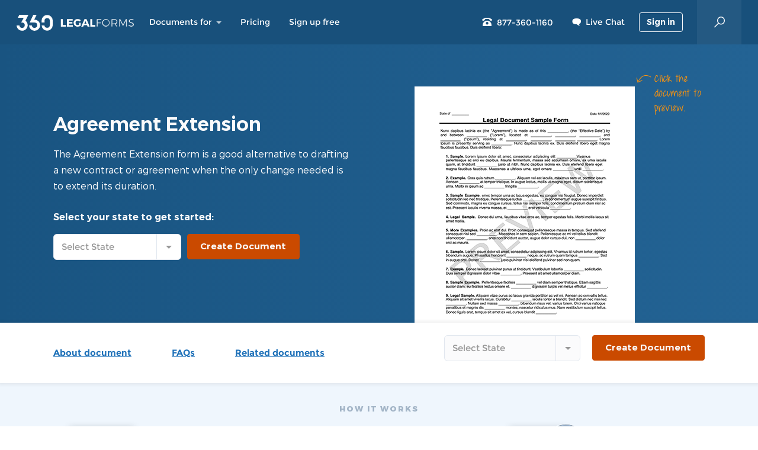

--- FILE ---
content_type: text/html; charset=UTF-8
request_url: https://360legalforms.com/document/agreement-extension
body_size: 23643
content:
<script type="text/javascript">
	var previewPlainDocumentUrl = 'https://360legalforms.com/preview-plain-document'+'/'+'agreement-extension';
</script>
<!DOCTYPE html>
<html lang="en">
    
   
                
          
          
  
  
  
  <head>
    <script>
      var GTM_KEY = "GTM-KL6Q5GS";
    </script>
    <!-- Google Tag Manager -->
    <script>
      window.addEventListener('load', function() {
        (function(w,d,s,l,i){
          w[l]=w[l]||[];
          w[l].push({'gtm.start': new Date().getTime(),event:'gtm.js'});
          var f=d.getElementsByTagName(s)[0],
              j=d.createElement(s),dl=l!='dataLayer'?'&l='+l:'';
          j.async=true;
          j.src='https://www.googletagmanager.com/gtm.js?id='+i+dl;
          f.parentNode.insertBefore(j,f);
        })(window,document,'script','dataLayer',"GTM-KL6Q5GS");
      });
    </script>
    <!-- End Google Tag Manager -->
    <!-- Begin Inspectlet Asynchronous Code -->
    <script type="text/plain" data-consent-id="1YAf2lTGlp5e15vyYrYwPx">
       window.addEventListener('load', function() {
        (function() {
        window.__insp = window.__insp || [];
        __insp.push(['wid', 102361379]);
        var ldinsp = function(){
        if(typeof window.__inspld != "undefined") return; window.__inspld = 1; var insp = document.createElement('script'); insp.type = 'text/javascript'; insp.async = true; insp.id = "inspsync"; insp.src = ('https:' == document.location.protocol ? 'https' : 'http') + '://cdn.inspectlet.com/inspectlet.js?wid=102361379&r=' + Math.floor(new Date().getTime()/3600000); var x = document.getElementsByTagName('script')[0]; x.parentNode.insertBefore(insp, x); };
        setTimeout(ldinsp, 0);
        })();
       });

    </script>
    <!-- End Inspectlet Asynchronous Code -->
    <!-- Start VWO Async SmartCode -->
    <script type='text/plain' data-consent-id="7RUOn1dYXaoWKgG9uB01JJ">
      window._vwo_code = window._vwo_code || (function(){
      var account_id=617096,
      settings_tolerance=2000,
      library_tolerance=2500,
      use_existing_jquery=false,
      is_spa=1,
      hide_element='body',
      /* DO NOT EDIT BELOW THIS LINE */
      f=false,d=document,code={use_existing_jquery:function(){return use_existing_jquery;},library_tolerance:function(){return library_tolerance;},finish:function(){if(!f){f=true;var a=d.getElementById('_vis_opt_path_hides');if(a)a.parentNode.removeChild(a);}},finished:function(){return f;},load:function(a){var b=d.createElement('script');b.src=a;b.type='text/javascript';b.innerText;b.onerror=function(){_vwo_code.finish();};d.getElementsByTagName('head')[0].appendChild(b);},init:function(){window.settings_timer=setTimeout(function () {_vwo_code.finish() },settings_tolerance);var a=d.createElement('style'),b=hide_element?hide_element+'{opacity:0 !important;filter:alpha(opacity=0) !important;background:none !important;}':'',h=d.getElementsByTagName('head')[0];a.setAttribute('id','_vis_opt_path_hides');a.setAttribute('type','text/css');if(a.styleSheet)a.styleSheet.cssText=b;else a.appendChild(d.createTextNode(b));h.appendChild(a);this.load('https://dev.visualwebsiteoptimizer.com/j.php?a='+account_id+'&u='+encodeURIComponent(d.URL)+'&f='+(+is_spa)+'&r='+Math.random());return settings_timer; }};window._vwo_settings_timer = code.init(); return code; }());
    </script>
    <!-- End VWO Async SmartCode -->
 
    <!-- Google analytics with user id -->
    <!-- Global site tag (gtag.js) - Google Analytics -->
    <script>
      window.addEventListener('load', function() {
        var s = document.createElement('script');
        s.async = true;
        s.src = 'https://www.googletagmanager.com/gtag/js?id=G-9L39Z71LHQ';
        document.head.appendChild(s);

        s.onload = function() {
          window.dataLayer = window.dataLayer || [];
          function gtag(){dataLayer.push(arguments);}
          gtag('js', new Date());
          var userId = "";
          if(userId) gtag('set', {'user_id': userId});
          gtag('config', 'G-9L39Z71LHQ');
        };
      });
    </script>

    <script type='text/plain' data-consent-id="41LAbXnaOSWypsVds2q9jl">
      (function(h,o,u,n,d) {
        h=h[d]=h[d]||{q:[],onReady:function(c){h.q.push(c)}}
        d=o.createElement(u);d.async=1;d.src=n
        n=o.getElementsByTagName(u)[0];n.parentNode.insertBefore(d,n)
      })(window,document,'script','https://www.datadoghq-browser-agent.com/us1/v4/datadog-rum.js','DD_RUM')
      window.DD_RUM.onReady(function() {
        window.DD_RUM.init({
          clientToken: "pub281b42084dba676e496eb2dd6871bff8",
          applicationId: "2788c3db-d63a-47ff-8885-448f1cec1924",
          site: 'datadoghq.com',
          service: '360',
          env: "prod",
          //  version: '1.0.0',
          sessionSampleRate: 100,
          sessionReplaySampleRate: 100, // if not included, the default is 100
          trackResources: true,
          trackLongTasks: true,
          trackUserInteractions: true,
        });
        window.DD_RUM.startSessionReplayRecording();
      })
    </script>
    <script id="swyft-filings-analytics" type="text/javascript" data-consent-id="3teRL8MVIz5ukzxC71Tytr">
      var swyftFilingsAnalyticsFn =function (GaData) {
        if (!window.SwyftFilings) {
          (window.SwyftFilings = []),
            (SwyftFilings.methods = ["identify", "track", "page", "group"]),
            (SwyftFilings.factory = function (t) {
              return function () {
                var s = Array.prototype.slice.call(arguments);
                return s.unshift(t), SwyftFilings;
              };
            });
          for (var t = 0; t < SwyftFilings.methods.length; t++) {
            var s = SwyftFilings.methods[t];
            SwyftFilings[s] = SwyftFilings.factory(s);
          }
        }
        var r = document.createElement("script");
        (r.type = "application/x-javascript"),
          (r.src = "https://cdn.swyftfilings.com/analytics/analytics.js"),
          (r.onload=function(){
            window.SwyftFilings.init(
              "https://lfsenwvuyntzzf.dataplane.rudderstack.com",
              "35Niv8jybMERHEqvZMHOev0nfbf",
              { autoPageViewTracking: true, variant: 'legalForms',customViewedEventAttributes:GaData},
            );
            window.rudderstackAnonId = window.SwyftFilings.getAnonymousId();
          });
        var e = document.getElementsByTagName("script")[0];
        e.parentNode.insertBefore(r, e);
      };
      
      function getGA4Identifiers(measurementId) {
        const data = {
            user_pseudo_id: null,     // from _ga cookie
            ga_session_id: null,      // from _ga_<measurementId>
            ga_session_number: null   // from _ga_<measurementId>
        };

        // Normalize measurementId (remove "G-" prefix)
        const measurementKey = measurementId.replace("G-", "");

        // Split cookies into array
        const cookies = document.cookie.split(";").map(c => c.trim());

        // --------- 1️⃣ Get user_pseudo_id from _ga cookie ---------
        const gaCookies = cookies.filter(c => c.startsWith("_ga="));
        if (gaCookies.length > 0) {
            // Take the last one (most specific domain)
            const lastGaCookie = gaCookies[gaCookies.length - 1];
            const match = lastGaCookie.match(/_ga=GA\d+\.\d+\.(\d+\.\d+)/);
            if (match) data.user_pseudo_id = match[1];
        }

        // --------- 2️⃣ Get session info from _ga_<measurementId> ---------
        const gaMeasurementCookieName = `_ga_${measurementKey}=`;
        const gaMeasurementCookies = cookies.filter(c => c.startsWith(gaMeasurementCookieName));
        if (gaMeasurementCookies.length > 0) {
            const lastCookie = gaMeasurementCookies[gaMeasurementCookies.length - 1];
            const value = decodeURIComponent(lastCookie.split("=")[1]);

            // Extract session id
            const newSessionMatch = value.match(/s(\d+)/);
            if (newSessionMatch) data.ga_session_id = newSessionMatch[1];
            else {
                const oldSessionMatch = value.match(/GS\d+\.\d+\.(\d+)/);
                if (oldSessionMatch) data.ga_session_id = oldSessionMatch[1];
            }

            // Extract session number
            const newSessionNumberMatch = value.match(/\$o(\d+)/);
            if (newSessionNumberMatch) data.ga_session_number = parseInt(newSessionNumberMatch[1]);
            else {
                const oldSessionNumberMatch = value.match(/GS\d+\.\d+\.\d+\.(\d+)/);
                if (oldSessionNumberMatch) data.ga_session_number = parseInt(oldSessionNumberMatch[1]);
            }
        }

        swyftFilingsAnalyticsFn(data);
        window.GA4IdentifiersData = data;
        window.swyftFilingsAnalyticsTrackFn = function(TriggerMessage, extraData = {}) {
          // Ensure both are plain objects before merging
          const baseData = window.GA4IdentifiersData || {};
          const mergedData = {
            ...baseData,
            ...extraData
          };

          if (window.SwyftFilings && typeof window.SwyftFilings.track === "function") {
            window.SwyftFilings.track(TriggerMessage, mergedData);
          } else {
            console.warn("SwyftFilings.track not available");
          }
        };
        return data;
      }

      getGA4Identifiers("G-9L39Z71LHQ");

      function waitForRudderstack(maxWait = 1000) {
          return new Promise((resolve, reject) => {
              const interval = 200;
              let waited = 0;
      
              const check = () => {
                  if (window?.SwyftFilings?.getAnonymousId) {
                      resolve(window.SwyftFilings.getAnonymousId());
                  } else if (waited >= maxWait) {
                      reject("RudderStack not ready");
                  } else {
                      waited += interval;
                      setTimeout(check, interval);
                  }
              };
              check();
          });
      }


    </script>
    <!-- end analytics -->
    <meta charset="utf-8">
    <meta http-equiv="X-UA-Compatible" content="IE=edge">
    <!-- CSRF Token -->
    <meta name="csrf-token" content="6edyyEtYFpQFeeDsZrjAaRho0ZhW5PJNwHDVoC9u">
    <!-- Mobile Specific Metas -->
    <meta name="viewport" content="width=device-width, initial-scale=1.0, maximum-scale=1.0, user-scalable=0" />
    <meta name="keywords" content="360 Legal Forms">
    <meta name="description" content="Create agreement extensions with the right set of customizations you need. Explore extensive range of legal contracts, forms, and documents.">
    <link rel="canonical" href="https://360legalforms.com/document/agreement-extension" />

          <meta property="og:title" content="Agreement Extension" />
      <meta property="og:description" content="Agreement Extension" />
      <meta property="og:image" content="https://360legalforms.com/img/banner-document-img.webp" />
      <meta name="twitter:title" content="Agreement Extension" />
      <meta name="twitter:description" content="Agreement Extension" />
    
    <title> Contract Extension Agreement  | 360 Legal Forms</title>
    <!-- Favicons -->
    <link rel="shortcut icon" href='https://360legalforms.com/img/icons/favicon.ico?r=1892850823'>
    <link rel="apple-touch-icon" sizes="120x120" href='https://360legalforms.com/img/apple-touch-icons/touch-icon-iphone.png?r=1892850823'>
    <link rel="apple-touch-icon" sizes="167x167" href='https://360legalforms.com/img/apple-touch-icons/touch-icon-ipad-retina.png?r=1892850823'>
    <link rel="apple-touch-icon" sizes="152x152" href='https://360legalforms.com/img/apple-touch-icons/touch-icon-ipad.png?r=1892850823'>
    <link rel="apple-touch-icon" sizes="180x180" href='https://360legalforms.com/img/apple-touch-icons/touch-icon-iphone-retina.png?r=1892850823'>

    <!-- CSS -->
    <link href="https://fonts.googleapis.com/css2?family=Montserrat:ital,wght@0,100;0,200;0,300;0,400;0,500;0,600;0,700;0,800;0,900;1,100;1,200;1,300;1,400;1,500;1,600;1,700;1,800;1,900&display=swap" rel="stylesheet">
    <link rel="stylesheet" type="text/css" href='https://360legalforms.com/css/bootstrap.min.css'>
    <link rel="stylesheet" type="text/css" href='https://360legalforms.com/css/bootstrap-reboot.min.css'>
    <!-- CDN Link for custom select xxxx box -->
    <link media="all" type="text/css" rel="stylesheet" href="https://360legalforms.com/js/select2/dist/css/select2.min.css">
    <!-- CDN Link for custom select box -->
    <link rel="stylesheet" href='https://360legalforms.com/css/owlcarousel/owl.carousel.min.css'>
    <link rel="stylesheet" href='https://360legalforms.com/css/custom-scrollbar/jquery.mCustomScrollbar.min.css'>
    <link rel="stylesheet" type="text/css" href='https://360legalforms.com/css/icons/icon.css'>
    <link rel="preload" href='https://360legalforms.com/css/site-fonts.min.css' as="style" onload="this.onload=null;this.rel='stylesheet'">
    <noscript><link rel="stylesheet" href='https://360legalforms.com/css/site-fonts.min.css'></noscript>
    <link rel="stylesheet" type="text/css" href='https://360legalforms.com/css/style.min.css?v=2.1.9'>
    <link rel="preload" href='https://360legalforms.com/css/custom.min.css?r=1892850823' as="style" onload="this.onload=null;this.rel='stylesheet'">
    <noscript><link rel="stylesheet" href='https://360legalforms.com/css/custom.min.css?r=1892850823'></noscript>
    <link rel="stylesheet" type="text/css" href='https://360legalforms.com/css/font-awesome/css/font-awesome.min.css'>
    <link rel="stylesheet" type="text/css" href='https://360legalforms.com/css/responsive.min.css?v=1.2'>
    <script  src="https://360legalforms.com/js/jquery-3.7.0.min.js" type='text/javascript' data-consent-category="Essential"></script>
    <script  src="https://js.braintreegateway.com/web/dropin/1.44.1/js/dropin.min.js" type='text/javascript' data-consent-category="Essential"></script>
  </head>
  <body>
    <!-- Google Tag Manager (noscript) -->
    <noscript>
      <iframe src="https://www.googletagmanager.com/ns.html?id="+GTM_KEY height="0" width="0" style="display:none;visibility:hidden"></iframe>
    </noscript>
    <!-- End Google Tag Manager (noscript) -->

    <script>
          </script>
            <!-- Header Alert Messages (headAlertMsgBottomFixed / headAlertMsgTopFixed) -->
<!-- <div class="orange-gradient headAlertMsg headAlertMsgTopFixed">
  <div class="container"> 
    <div class="headAlertMsgInner"><span class="halertMsgIcon"><img width="15" class="img-fluid" src="img/icons/virus-icon.svg" alt="COVID19"></span><strong>COVID19 Assistance Program &nbsp;&nbsp;&nbsp;&mdash;&nbsp;&nbsp;&nbsp; </strong> Learn how we can help you if your business is impacted. <a href="#">READ MORE <small><i class="icon-arrow-right"></i></small></a></div>
    <button class="alertbtnCloser"><i class="icon-close"></i></button>
  </div>
</div> -->
<header class="top-header">  
  <nav class="navbar navbar-expand-xl fixed-top">
    <div class="container">      
      <div class="container-inner">
        <button class="navbar-toggler" type="button" data-bs-toggle="collapse" data-bs-target="#navbarSupportedContent" aria-controls="navbarSupportedContent" aria-expanded="false" aria-label="Toggle navigation">
          <div class="nav-icon">
            <div></div>
          </div>
        </button>
                  <a class="navbar-brand" title="360 Legal Forms" href="https://360legalforms.com">
            <div class="navbar-brand-svg navbar-brand-white">
              <svg width="198" height="27" xmlns="https://www.w3.org/2000/svg" viewBox="0 0 197.84 26.91"><path d="M33.75.05l-4 8.08h.6A9.38 9.38 0 1 1 21 18h4.81a4.49 4.49 0 1 0 4.47-5h-8.17l6.11-13zM61 9.63v8.19a9.5 9.5 0 0 1-9.72 8.92 9.37 9.37 0 0 1-9-8.76H47a4.49 4.49 0 0 0 4.29 3.88 4.66 4.66 0 0 0 4.79-4V9.63a4.5 4.5 0 0 0-4.4-4.07c-2.37 0-4.55 1.44-4.59 4.07v3.4h-4.84v-3.4a9.37 9.37 0 0 1 18.75 0zM4.53 0H20l-5 10a9.37 9.37 0 1 1-15 8h4.81a4.49 4.49 0 1 0 5.31-4.88L9.34 13H7.73l4.34-8H2.2zM83.32 17.16v2.7h-8.6V7.19H78v10zM88.08 9.73v2.51h6v2.54h-6v2.55H95v2.53H84.86V7.19h9.92v2.54zM108.26 13.42v4.94A9.92 9.92 0 0 1 103 20a6.49 6.49 0 0 1-6.77-6.48c0-3.68 3-6.45 7-6.45A8.08 8.08 0 0 1 108.39 9l-1.81 2.19a5.15 5.15 0 0 0-3.38-1.38 3.65 3.65 0 0 0-3.68 3.75 3.68 3.68 0 0 0 3.71 3.78 5.56 5.56 0 0 0 2.25-.61v-3.31zM113.39 17.53l-.93 2.33h-3.31l5.47-12.67h3.31l5.34 12.67h-3.44l-.91-2.33zm2.78-7.13l-1.84 4.68H118zM133 17.16v2.7h-8.59V7.19h3.22v10z" fill="#fff"/><path fill="#fff" stroke="#fff" stroke-miterlimit="10" stroke-width=".5" d="M142.2 13.44h-5.92V8.19h6.61v-.6h-7.26v11.87h.65v-5.43h5.92v-.59zM150.87 19.53a6 6 0 1 0-6.24-6 6.05 6.05 0 0 0 6.24 6zm0-11.4a5.47 5.47 0 0 1 5.54 5.4 5.56 5.56 0 0 1-11.11 0 5.49 5.49 0 0 1 5.57-5.4zM166.06 15.49l2.59 4h.67l-2.84-4.12.5-.17a3.57 3.57 0 0 0 2.57-3.72c0-2.45-1.67-3.86-4.6-3.86h-4.41v11.84h.65v-4h4.87zm-1.06-.62h-3.76V8.19H165c2.59 0 4 1.17 4 3.29s-1.46 3.39-4 3.39zM185.08 8.38l.02 11.08h.54V7.59h-1.13l-4.86 9.61-.13-.27-4.75-9.34h-1.14v11.87h.57V7.74l.29.56 4.96 9.82h.37l5.26-10.37v.63zM197.59 16.44c0-2.2-1.89-2.78-3.73-3.34-1.66-.5-3.38-1-3.38-2.81 0-1.29 1.18-2.09 3.09-2.09a7.05 7.05 0 0 1 3.32.89l.28-.62a7.13 7.13 0 0 0-3.51-.93c-2.41 0-4 1.13-4 2.87 0 2.15 1.88 2.71 3.69 3.25s3.44 1 3.43 2.86c0 1.45-1.29 2.35-3.37 2.35a6.66 6.66 0 0 1-4.09-1.55l-.29.57a7 7 0 0 0 4.36 1.63c2.61 0 4.2-1.21 4.2-3.08z"/></svg>
            </div>
            <div class="navbar-brand-svg navbar-brand-black">
              <svg width="198" height="27" xmlns="https://www.w3.org/2000/svg" viewBox="0 0 197.86 27.07"><linearGradient id="a" gradientUnits="userSpaceOnUse" x1="23.174" y1="9.036" x2="40.551" y2="19.068"><stop offset=".323" stop-color="#dc554f"/><stop offset="1" stop-color="#ee784f"/></linearGradient><path fill="url(#a)" d="M33.95.05l-4.04 8.13c.2-.01.4-.02.6-.02 5.21 0 9.43 4.22 9.43 9.43s-4.22 9.43-9.43 9.43c-5.05 0-9.18-3.97-9.42-8.96h4.84a4.524 4.524 0 0 0 4.5 4.06c2.5 0 4.52-2.02 4.52-4.52 0-2.5-2.02-4.52-4.52-4.52h-8.19L28.39.02l5.56.03z"/><linearGradient id="b" gradientUnits="userSpaceOnUse" x1="42.133" y1="8.163" x2="61.623" y2="19.416"><stop offset=".323" stop-color="#dc554f"/><stop offset="1" stop-color="#ee784f"/></linearGradient><path fill="url(#b)" d="M61.32 9.69v8.23c-.29 5.08-4.66 9.15-9.78 8.98a9.422 9.422 0 0 1-9.08-8.81h4.85a4.512 4.512 0 0 0 4.32 3.9c2.38.08 4.56-1.7 4.82-4.02l.02-8.28a4.53 4.53 0 0 0-4.42-4.1c-2.38-.04-4.58 1.45-4.62 4.1-.02 1.18 0 2.92 0 3.41H42.5l-.02-3.41c.23-5.09 4.46-9.09 9.58-9 5.01.08 9.04 4.06 9.26 9z"/><linearGradient id="c" gradientUnits="userSpaceOnUse" x1=".924" y1="6.285" x2="20.375" y2="17.516"><stop offset=".323" stop-color="#dc554f"/><stop offset="1" stop-color="#ee784f"/></linearGradient><path fill="url(#c)" d="M4.55 0h15.52l-5 10.08a9.427 9.427 0 0 1 3.78 7.55c0 5.21-4.22 9.43-9.43 9.43-5.05 0-9.18-3.97-9.42-8.96h4.84a4.516 4.516 0 0 0 4.5 4.05 4.52 4.52 0 1 0 .84-8.96l-.78-.07-1.62-.02 4.36-8.12H2.22L4.55 0z"/><g fill="#3B454F"><path d="M83.49 17v2.7h-8.6V7.03h3.22V17h5.38zM88.25 9.56v2.52h6.04v2.53h-6.04v2.55h6.9v2.54H85.03V7.03h9.92v2.54h-6.7zM108.43 13.25v4.94c-1.36.96-3.49 1.65-5.27 1.65-3.86 0-6.77-2.79-6.77-6.48 0-3.67 2.99-6.44 6.99-6.44 1.88 0 3.87.72 5.18 1.88l-1.81 2.19c-.92-.85-2.21-1.38-3.38-1.38-2.08 0-3.67 1.63-3.67 3.75 0 2.15 1.61 3.78 3.71 3.78.65 0 1.48-.24 2.24-.61v-3.28h2.78zM113.55 17.36l-.92 2.33h-3.31l5.47-12.67h3.31l5.34 12.67H120l-.91-2.33h-5.54zm2.79-7.13l-1.85 4.69h3.66l-1.81-4.69zM133.21 17v2.7h-8.6V7.03h3.22V17h5.38z"/><path stroke="#3B454F" stroke-width=".2" stroke-miterlimit="10" d="M142.37 13.27h-5.92V8.02h6.61v-.59h-7.26V19.3h.65v-5.43h5.92zM151.04 19.37c3.49 0 6.23-2.64 6.23-6.01 0-3.35-2.73-5.97-6.23-5.97-3.5 0-6.24 2.62-6.24 5.97 0 3.37 2.74 6.01 6.24 6.01zm0-11.4c3.06 0 5.54 2.42 5.54 5.4 0 2.99-2.49 5.41-5.54 5.41-3.07 0-5.58-2.43-5.58-5.41s2.5-5.4 5.58-5.4zM166.23 15.32l2.59 3.98h.67l-2.84-4.12.51-.17c1.68-.55 2.57-1.84 2.57-3.73 0-2.45-1.67-3.85-4.6-3.85h-4.42V19.3h.65v-4h3.77c.27 0 .55-.02.79-.03l.27-.02.04.07zm-1.11-.62h-3.77V8.02h3.77c2.58 0 4 1.17 4 3.29 0 2.19-1.42 3.39-4 3.39z"/><path d="M185.25 8.21l.02 11.09h.54V7.43h-1.13l-4.86 9.6-.14-.26-4.74-9.34h-1.15V19.3h.58V7.57l.28.57 4.96 9.82h.38l5.26-10.38z"/><path d="M174.36 7.33h.64l.03.05 4.79 9.43 4.8-9.49h1.29V19.4h-.74v-.1L185.15 8l-5.1 10.06h-.5l-.03-.06-5.05-10.01v11.4h-.78V7.33h.58m11.1 11.87h.34V7.53h-.36v.68l.02 10.99zm-11.48 0h.38V7.53h-.38V19.2zm5.78-1.34h.25l5.24-10.33h-.42l-4.92 9.73-.22-.44-4.72-9.29h-.42l.28.56 4.93 9.77z"/><path stroke="#3B454F" stroke-width=".2" stroke-miterlimit="10" d="M197.76 16.28c.01-2.2-1.89-2.78-3.73-3.34-1.67-.51-3.39-1.03-3.39-2.82 0-1.29 1.19-2.08 3.1-2.08 1.11 0 2.31.32 3.32.89l.28-.63c-1-.58-2.31-.93-3.51-.93-2.42 0-3.98 1.13-3.98 2.88 0 2.15 1.87 2.7 3.69 3.24 1.69.5 3.44 1.02 3.43 2.86 0 1.45-1.29 2.35-3.37 2.35-1.39 0-2.91-.58-4.09-1.54l-.28.56c1.17 1.01 2.83 1.63 4.36 1.63 2.53 0 4.17-1.21 4.17-3.07z"/></g></svg>
            </div>

          </a>
                <div class="showClosebtnInHeader">
          <button class="btn"><i class="icon-close"></i></button>
        </div>
        <div class="collapse navbar-collapse" id="navbarSupportedContent">
          <div class="headerHeading ml-auto"><span></span></div>
          <ul class="header-menu-list navbar-nav mr-auto">
            <li class="nav-item dropdown dropdownLargeMain">
              <a class="nav-link dropdown-toggle" href="javascript:void(0);" id="navbarDropdown" role="button" data-bs-toggle="dropdown" aria-haspopup="true" aria-expanded="false">
                Documents for
              </a>
              <!-- Mega Menu Start -->
              <!-- <div class="dropdown-menu dropdownLarge" aria-labelledby="navbarDropdown">
                  <div class="row row-gap-5">
                      <div class="col-sm-6 col-md-4">
                          <div class="megamenuColumn">
                            <h5 class="title">DOCUMENTS FOR</h5>
                            <ul class="list-unstyled">
                                                                                                <li>
                                  <a class="dropdown-item" href="https://360legalforms.com/documents-category/personal">
                                                                      
                                    <img src="https://360legalforms.com/images/document-category-icon/48929198591767596645.svg" class="css-class" alt="alt text">
                                    <div class="megamenuItemContent">
                                      <h6 class="megamenuTitle">Personal</h6>
                                      <span class="megamenuSubTitle">Forms for personal use</span>
                                    </div>                                    
                                  </a>
                                </li>
                                                                <li>
                                  <a class="dropdown-item" href="https://360legalforms.com/documents-category/businesses">
                                                                      
                                    <img src="https://360legalforms.com/images/document-category-icon/78166880611767596655.svg" class="css-class" alt="alt text">
                                    <div class="megamenuItemContent">
                                      <h6 class="megamenuTitle">Businesses</h6>
                                      <span class="megamenuSubTitle">Business related forms</span>
                                    </div>                                    
                                  </a>
                                </li>
                                                                <li>
                                  <a class="dropdown-item" href="https://360legalforms.com/documents-category/real-estate">
                                                                      
                                    <img src="https://360legalforms.com/images/document-category-icon/17765698291767596622.svg" class="css-class" alt="alt text">
                                    <div class="megamenuItemContent">
                                      <h6 class="megamenuTitle">Real Estate</h6>
                                      <span class="megamenuSubTitle">Forms for all your real estate needs</span>
                                    </div>                                    
                                  </a>
                                </li>
                                                                <li class="megamenuLinkOnly">
                                  <a class="dropdown-item" href="https://360legalforms.com/legal-documents">View All Documents <svg fill="currentColor" xmlns="https://www.w3.org/2000/svg" width="4.4" height="8" viewBox="0 0 4.4 8"> <path d="M258.044,76.416,254.972,80,254,79.168,256.716,76,254,72.832l.972-.832,3.072,3.584L258.4,76Z" transform="translate(-254 -72)"/> </svg></a>
                                </li>
                            </ul>
                          </div>
                      </div>
                      <div class="col-sm-6 col-md-4">
                        <div class="megamenuColumn">
                          <h5 class="title">BUSINESS SERVICES</h5>
                              <ul class="list-unstyled">
                                  <li>
                                    <a class="dropdown-item" href="javascript:void(0)">
                                      <img src="https://360legalforms.com/img/mega-manu/doc-incorporation-active.svg" class="css-class" alt="Incorporation">
                                      <div class="megamenuItemContent">
                                        <h6 class="megamenuTitle">Incorporation</h6>
                                        <span class="megamenuSubTitle">Form an LLC, Corp, & more</span>
                                      </div>                                      
                                    </a>
                                  </li>
                                  <li>
                                    <a class="dropdown-item" href="javascript:void(0)">
                                      <img src="https://360legalforms.com/img/mega-manu/doc-trademark-active.svg" class="css-class" alt="Trademark Registration">
                                      <div class="megamenuItemContent">
                                        <h6 class="megamenuTitle">Trademark Registration</h6>
                                        <span class="megamenuSubTitle">Protect your brand with a&nbsp;®</span>
                                      </div>                                      
                                    </a>
                                  </li>
                                  <li>
                                    <a class="dropdown-item" href="javascript:void(0)">
                                      <img src="https://360legalforms.com/img/mega-manu/doc-ein-active.svg" class="css-class" alt="EIN Obtainment">
                                      <div class="megamenuItemContent">
                                        <h6 class="megamenuTitle">EIN Obtainment</h6>
                                        <span class="megamenuSubTitle">Free EIN obtainment</span>
                                      </div>                                      
                                    </a>
                                  </li>
                              </ul>
                          </div>
                      </div>
                      <div class="col-sm-12 col-md-4">
                        <div class="megamenuColumn">
                          <h5 class="title">PERSONAL SERVICES</h5>
                              <ul class="list-unstyled">
                                <li>
                                  <a class="dropdown-item" href="https://360legalforms.com/vital-records/application/birth-certificate">
                                    <img src="https://360legalforms.com/img/mega-manu/doc-birth-active.svg" class="css-class" alt="Birth Certificates">
                                    <div class="megamenuItemContent">
                                      <h6 class="megamenuTitle">Birth Certificates</h6>
                                      <span class="megamenuSubTitle">New & replacement certificates</span>
                                    </div>                                    
                                  </a>
                                </li>
                                <li>
                                  <a class="dropdown-item" href="https://360legalforms.com/vital-records/application/marriage-certificate">
                                    <img src="https://360legalforms.com/img/mega-manu/doc-marriage-active.svg" class="css-class" alt="Marriage Certificates">
                                    <div class="megamenuItemContent">
                                      <h6 class="megamenuTitle">Marriage Certificates</h6>
                                      <span class="megamenuSubTitle">New & replacement certificates</span>
                                    </div>                                    
                                  </a>
                                </li>
                                <li>
                                  <a class="dropdown-item" href="https://360legalforms.com/vital-records/application/death-certificate">
                                    <img src="https://360legalforms.com/img/mega-manu/doc-death-active.svg" class="css-class" alt="Death Certificates">
                                    <div class="megamenuItemContent">
                                      <h6 class="megamenuTitle">Death Certificates</h6>
                                      <span class="megamenuSubTitle">New & replacement certificates</span>
                                    </div>                                    
                                  </a>
                                </li>
                                <li>
                                  <a class="dropdown-item" href="javascript:void(0)">
                                    <img src="https://360legalforms.com/img/mega-manu/doc-social-active.svg" class="css-class" alt="Social Security Cards">
                                    <div class="megamenuItemContent">
                                      <h6 class="megamenuTitle">Social Security Cards</h6>
                                      <span class="megamenuSubTitle">New & replacement certificates</span>
                                    </div>                                    
                                  </a>
                                </li>
                              </ul>
                          </div>
                      </div>
                  </div>
              </div> -->
              <!-- Mega Menu ends -->

              <!-- Normal Menu Start -->
              <div class="dropdown-menu" aria-labelledby="navbarDropdown">
                                                  <a class="dropdown-item" href="https://360legalforms.com/documents-category/personal">
                                    
                  <img src="https://360legalforms.com/images/document-category-icon/48929198591767596645.svg" class="css-class" alt="alt text">
                  Personal</a>
                                  <a class="dropdown-item" href="https://360legalforms.com/documents-category/businesses">
                                    
                  <img src="https://360legalforms.com/images/document-category-icon/78166880611767596655.svg" class="css-class" alt="alt text">
                  Businesses</a>
                                  <a class="dropdown-item" href="https://360legalforms.com/documents-category/real-estate">
                                    
                  <img src="https://360legalforms.com/images/document-category-icon/17765698291767596622.svg" class="css-class" alt="alt text">
                  Real Estate</a>
                                <a class="dropdown-item dropdown-item-active" href="https://360legalforms.com/legal-documents">All Documents <small class="icon-arrow-next"></small></a>
              </div>
              <!-- Normal Menu ends -->
            </li>
                                    <li class="nav-item active">
              <a class="nav-link" href="https://360legalforms.com/plans">Pricing</a>
            </li>
                                           
            <a class="nav-link sign-up-popup-model-header" href="javascript:void(0)" data-bs-toggle="modal" data-bs-target="#registerModal">Sign up free</a>
            
              	                         

                      </ul>
          <div class="navbar-nav right-menu-links ml-auto">
                        <a class="nav-link" href="tel:+8773601160">
              <i class="icon-phone"></i>877-360-1160</a>
            <a class="nav-link intercom-chat-trigger" onClick="triggerGuideChannelButton()" href="JavaScript:void(0);">
              <i class="icon-chat iconrtl"></i>Live Chat </a>
                          <a class="nav-link btn-outline nav-link-btn sign-in-popup-model-header" href="javascript:void(0)"  data-bs-toggle="modal" data-bs-target="#loginModal">Sign in</a>
                        <button id="menusearch" title="Search" class="btn"><i class="icon-search iconrtl"></i></button>
           
          <form class="form-inline header-search-form" id="form-country_v2" name="form-country_v2" action="https://360legalforms.com">
            <div class="header-search">
              <i class="icon-file"><span class="path1"></span><span class="path2"></span><span class="path3"></span><span class="path4"></span></i>
                <div class="typeahead__container">
                    <div class="typeahead__field">
                        <div class="typeahead__query">
                            <input class="form-control js-typeahead-country_v2" name="document_list" placeholder="Search for a document" autocomplete="off">
                        </div>
                        <div class="typeahead__button">
                            <button class="btn" title="Search" type="submit"><i class="icon-search iconrtl"></i></button>
                        </div>
                    </div>
                </div>
              </div>
          </form>
            
          </div>          
        </div>
        <div class="headerPreviewBtn">          
          <a href="javascript:void(0)" data-bs-toggle="modal" class="preview-document-btn btn-blue">Preview</a>
          <button data-bs-toggle="modal" data-bs-target="#saveForLaterModal" class="btn-blue "><!-- <svg fill="currentColor" version="1.1" xmlns="http://www.w3.org/2000/svg" xmlns:xlink="http://www.w3.org/1999/xlink" x="0px" y="0px" width="16px" viewBox="0 0 26.1 26.1" xml:space="preserve"><path d="M13,0C5.8,0,0,5.8,0,13c0,7.2,5.8,13,13,13c7.2,0,13-5.8,13-13C26.1,5.8,20.2,0,13,0z M13,23.5C7.3,23.5,2.6,18.8,2.6,13 C2.6,7.3,7.3,2.6,13,2.6c5.8,0,10.4,4.7,10.4,10.4C23.5,18.8,18.8,23.5,13,23.5z"/><path d="M14.3,11.7V6.5c0-0.7-0.6-1.3-1.3-1.3c-0.7,0-1.3,0.6-1.3,1.3V13c0,0.7,0.6,1.3,1.3,1.3h6.5c0.7,0,1.3-0.6,1.3-1.3 c0-0.7-0.6-1.3-1.3-1.3H14.3z"/></svg> -->Save Work</button>
          
        </div>
      </div>
      <div class="headDocProgressbar">
        <div class="obox-progress-bar">
          <div class="obox-progress-process"></div>
        </div>
      </div>
    </div>
  </nav>
</header>

<!-- alert popup -->
<div class="alert-box fade show" style="display:none;">
  <div class="alert-box-body">
      <div class="alert-box-inner">
        <div class="alert-box-text"></div>
        <button class="alert-close-btn"><i class="icon-close"></i></button>
      </div>  
  </div>
</div>

<!-- SIGN UP MODAL -->
<div class="modal modal360 fade" id="registerModal">
  <div class="modal-dialog modal-dialog-centered">
    <div class="modal-content">      
      <div class="modal-body modal-pt-20">
        <div class="modal360-header">
                                <h4 class="modal360-title signup hide">Sign up for an account<!-- Register to Save your Work --></h4>
                    <button type="button" class="close close-all-model" data-bs-dismiss="modal">
            <i class="icon-close"></i>
          </button>
        </div>
        <div class="form-box-main basic-form">
          <!-- <form method="post" action="https://360legalforms.com/register" class="form-validate" id="register_form"> -->
                          <form method="POST" action="https://360legalforms.com/register" accept-charset="UTF-8" id="register_form" class="form-horizontal allow-enter form-validate"><input name="_token" type="hidden" value="6edyyEtYFpQFeeDsZrjAaRho0ZhW5PJNwHDVoC9u">
                      <input type="hidden" name="_token" value="6edyyEtYFpQFeeDsZrjAaRho0ZhW5PJNwHDVoC9u">          <input name="timezone" type="hidden" class="txt-timezone">
          <input name="recaptcha3Token" type="hidden" class="">
            <div class="form-group">
              <div>
                <label for="name">Name</label>
              </div>
              <div class="registration-fname">
                <input name="first_name" type="text" class="form-control" placeholder="First Name" id="registerFName">
              </div>
              <div class="registration-lname">
                <input name="last_name" type="text" class="form-control"  placeholder="Last Name" id="registerLName">
              </div>
            </div>
            
            <div class="form-group">
              <label for="registerEmail">Email address</label>
              <input name="email" type="email" class="form-control" placeholder="example@email.com" id="registerEmail">
            </div>
            <div class="form-group">
              <label for="phone_number">Phone Number</label>
              <input type="phone_number" name="phone_number" class="form-control" data-inputmask="'mask': '999-999-9999'" data-mask='' id="phone_number" value="" placeholder="Phone Number">
            </div>
            <div class="form-group">
              <label for="registerpwd">Password (8 characters or more)</label>
              <div class="pass-show-hide">
                <input type="password" class="form-control" id="registerpwd" placeholder="Password" name="password" autocomplete="off">
                <div class="pass-show-hide-btn" toggle="#registerpwd">
                <span class="eye-slash-icon active">
                    <i class="icon-eye-slash"></i>
                </span>
                <span class="eye-icon"> 
                    <i class="icon-eye"></i>
                </span>
                </div>
              </div>
            </div>
            <div class="form-group">
              <label for="registerpwd">Confirm Password</label>
              <div class="pass-show-hide">
                <input type="password" class="form-control" id="registerconfirmpwd" placeholder="Confirm Password" name="password_confirmation" autocomplete="off">
                <div class="pass-show-hide-btn" toggle="#registerconfirmpwd">
                <span class="eye-slash-icon active">
                    <i class="icon-eye-slash"></i>
                </span>
                <span class="eye-icon"> 
                    <i class="icon-eye"></i>
                </span>
                </div>
              </div>
            </div>
            <div class="form-group">
              <label for="account_purpose_type">You want to use documents for?</label>
              <div class="radio-button-group">
                                                  <label for="account_type_Individual" class="radio-circle-fill">
                    <input type="radio" id="account_type_Individual" class="form-control" name="account_purpose_type" value="1">
                    <span class="radio-circle-text">Individual</span>
                    <span class="radio-circle-checkmark"></span>
                  </label>
                                  <label for="account_type_Business" class="radio-circle-fill">
                    <input type="radio" id="account_type_Business" class="form-control" name="account_purpose_type" value="2">
                    <span class="radio-circle-text">Business</span>
                    <span class="radio-circle-checkmark"></span>
                  </label>
                                  <label for="account_type_Both" class="radio-circle-fill">
                    <input type="radio" id="account_type_Both" class="form-control" name="account_purpose_type" value="0">
                    <span class="radio-circle-text">Both</span>
                    <span class="radio-circle-checkmark"></span>
                  </label>
                              </div>
            </div>
            <!-- <div class="form-group">
              <div class="custom-control custom-checkbox">
                <input type="checkbox" class="custom-control-input" id="registerCheck" name="free_offer" value="1">
                <label class="custom-control-label" for="registerCheck">Sign me up for free offers</label>
            </div>
            </div> -->
             <div class="form-group form-box-btns">
                            <button type="submit" class="btn-orange lf-cta-submitted" data-analytics-type='Register Submitted' onclick="ajaxSubmitForm()">Register</button>
                           </div>

              <div class="form-group form-box-links form-box-orange-links">
              Already have an account? &nbsp;<a href="javascript:;" class="sign-in-popup-model">Sign in here</a>
             </div>
             <div class="form-group form-box-links">
              By continuing, I confirm that I have read and understand the  <a target="_blank" href="https://360legalforms.com/terms-of-use">Terms of Service</a> and <a target="_blank" href="https://360legalforms.com/privacy-policy">Privacy Policy</a>
             </div>
           </form>
         </div>

                 </div>            
    </div>
  </div>
</div>



<!-- SIGN IN MODAL -->
<div class="modal modal360 fade" id="loginModal">
  <div class="modal-dialog modal-dialog-centered">
    <div class="modal-content">      
      <div class="modal-body">
        <div class="modal360-header">
          <h4 class="modal360-title signin">Sign in to your account<!-- Sign In to Save your Work --></h4>
          <button type="button" class="close close-all-model" data-bs-dismiss="modal">
            <i class="icon-close"></i>
          </button>
        </div>
        <div class="form-box-main">
          <!-- <form action="" id="login_form"> -->
          <form method="POST" action="https://360legalforms.com/login" accept-charset="UTF-8" id="login_form" class="form-horizontal allow-enter form-validate_login"><input name="_token" type="hidden" value="6edyyEtYFpQFeeDsZrjAaRho0ZhW5PJNwHDVoC9u">
          <input name="timezone" type="hidden" class="txt-timezone">
          <input name="recaptcha3Token" type="hidden" class="">
            <div class="form-group">
              <label for="loginEmail">Email address</label>
              <!-- <input type="email" class="form-control" placeholder="example@email.com" id="loginEmail" name="email"> -->
              <input id="loginEmail" class="form-control required" placeholder="example@email.com" name="email" type="email" value="">
            </div>
            <div class="form-group">
              <label for="loginPwd">Password (8 characters or more)</label>
              <div class="pass-show-hide">
                <input type="password" class="form-control" id="loginPwd" name="password" value="" autocomplete="off">
                <div class="pass-show-hide-btn" toggle="#loginPwd">
                <span class="eye-slash-icon active">
                    <i class="icon-eye-slash"></i>
                </span>
                <span class="eye-icon"> 
                    <i class="icon-eye"></i>
                </span>
                </div>
              </div>
            </div>
            <div class="form-group">
              <div class="custom-control custom-checkbox">
                <input type="checkbox" class="custom-control-input" id="rememberMeCheck" name="remember" >
                <label class="custom-control-label" for="rememberMeCheck">Remember me</label>
            </div>
            </div>
             <div class="form-group form-box-btns">
              <button type="submit" class="btn-orange" onclick="ajaxSubmitLoginForm()">Sign In</button>
              <a href="javascript:void(0)" data-bs-toggle="modal" data-bs-target="#resetModal" class="forgot-password-popup">Forgot password?</a>
             </div>
              <div class="form-group form-box-links form-box-orange-links">
              Don’t have an account?  &nbsp;<a href="javascript:void(0)" data-bs-toggle="modal" data-bs-target="#registerModal" class="sign-up-popup-model">Sign up here</a>
             </div>
             <div class="form-group form-box-links">
              By continuing, I confirm that I have read and understand the  <a target="_blank" href="https://360legalforms.com/terms-of-use">Terms of Service</a> and <a target="_blank" href="https://360legalforms.com/privacy-policy">Privacy Policy</a>
             </div>
          </form>
        </div>
      </div>            
    </div>
  </div>
</div>




<!-- FORGOT PASSWORD MODAL -->
<div class="modal modal360 fade" id="resetModal">
  <div class="modal-dialog modal-dialog-centered">
    <div class="modal-content">      
      <div class="modal-body">
        <div class="modal360-header">
          <h4 class="modal360-title">Reset Password</h4>
          <button type="button" class="close close-all-model" data-bs-dismiss="modal">
            <i class="icon-close"></i>
          </button>
        </div>
        <div class="form-box-main">
          <!-- <form action="JavaScript:Void(0);"> -->
          <form method="POST" action="https://360legalforms.com/resetEmail" accept-charset="UTF-8" id="forgot_password_form" class="form-horizontal allow-enter form-validate_forgot"><input name="_token" type="hidden" value="6edyyEtYFpQFeeDsZrjAaRho0ZhW5PJNwHDVoC9u">
            <input name="recaptcha3Token" type="hidden" class="">
            <div class="form-group">
              <label for="lf360_loginEmail">Enter your email to reset your password</label>
              <input type="email" name="email" class="form-control" placeholder="example@email.com" id="lf360_loginEmail">
            </div>
             <div class="form-group form-box-btns">
              <button type="submit" class="btn-orange" onclick="ajaxSubmitForgotForm()">Submit</button>
              <a href="JavaScript:Void(0);" class="sign-in-popup-model">Back to Sign In</a>
             </div>
              <div class="form-group safe-and-secure-row">
                <div class="ss-left-col1">
                 <span class="lock-icon"><i class="icon-lock"></i></span> Your information in Safe and Secure
                </div>
                <div class="ss-right-col2">
                  <img class="img-fluid" src="https://360legalforms.com/img/mcafee.png" alt="Mcafee Secure">
                </div>
             </div>
          </form>
        </div>
      </div>            
    </div>
  </div>
</div>
<script type = "text/javascript">
var alertStripDateto = new Date('2026-01-16');
var alertStripUniqueKey = '';
</script>

<script src="https://360legalforms.com/adminLTE/plugins/input-mask/jquery.inputmask.js"></script>
<script type="text/javascript">
$(document).ready(function () {
	// Input mask for phone number
	$('[data-mask]').inputmask();

});
</script>        <span id="flash_message">
            
          </span>

    
<section class="fixedHeaderPadding document-page-banner">
  <div class="container">
    <div class="dp-banner-main clearfix">
      <div class="dp-banner-left">
        <div class="dp-banner-inner">
          <h1> Agreement Extension</h1>
          <p>The Agreement Extension form is a good alternative to drafting a new contract or agreement when the only change needed is to extend its duration.</p>
          <div class="dp-banner-form">
              <form method="POST" action="https://360legalforms.com/document/agreement-extension" accept-charset="UTF-8" class="document-form-validate" id="banner-document-state-form"><input name="_token" type="hidden" value="6edyyEtYFpQFeeDsZrjAaRho0ZhW5PJNwHDVoC9u">
              <!-- <input name="state" type="hidden" value="1"> -->
              <input data-value="1" data-slug="agreement-extension" name="state" type="hidden" value="1">

              <div class="dp-banner-form-group">
                                <label>Select your state to get started:</label>
                <div class="dp-banner-form-col-left">
                  <div class="custom-select-main ">
	
		
	<select class="selectpicker form-control " required name="STATEPROMPT"><option value="" selected="selected">Select State</option><option value="Alabama">Alabama</option><option value="Alaska">Alaska</option><option value="Arizona">Arizona</option><option value="Arkansas">Arkansas</option><option value="California">California</option><option value="Colorado">Colorado</option><option value="Connecticut">Connecticut</option><option value="Delaware">Delaware</option><option value="District of Columbia">District of Columbia</option><option value="Florida">Florida</option><option value="Georgia">Georgia</option><option value="Hawaii">Hawaii</option><option value="Idaho">Idaho</option><option value="Illinois">Illinois</option><option value="Indiana">Indiana</option><option value="Iowa">Iowa</option><option value="Kansas">Kansas</option><option value="Kentucky">Kentucky</option><option value="Louisiana">Louisiana</option><option value="Maine">Maine</option><option value="Maryland">Maryland</option><option value="Massachusetts">Massachusetts</option><option value="Michigan">Michigan</option><option value="Minnesota">Minnesota</option><option value="Mississippi">Mississippi</option><option value="Missouri">Missouri</option><option value="Montana">Montana</option><option value="Nebraska">Nebraska</option><option value="Nevada">Nevada</option><option value="New Hampshire">New Hampshire</option><option value="New Jersey">New Jersey</option><option value="New Mexico">New Mexico</option><option value="New York">New York</option><option value="North Dakota">North Dakota</option><option value="Ohio">Ohio</option><option value="Oklahoma">Oklahoma</option><option value="Oregon">Oregon</option><option value="Pennsylvania">Pennsylvania</option><option value="Rhode Island">Rhode Island</option><option value="South Carolina">South Carolina</option><option value="South Dakota">South Dakota</option><option value="Tennessee">Tennessee</option><option value="Texas">Texas</option><option value="Utah">Utah</option><option value="Vermont">Vermont</option><option value="Virginia">Virginia</option><option value="Washington">Washington</option><option value="West Virginia">West Virginia</option><option value="Wisconsin">Wisconsin</option><option value="Wyoming">Wyoming</option></select>
</div>                </div>
                                <div class="dp-banner-form-col-right">
                  <button type="submit" class="btn-orange lf-cta-submitted" data-analytics-type="Create Document CTA (Hero)">Create Document</button>
                </div>
              </div>
              </form>
          </div>
        </div>
      </div>
      <div class="dp-banner-right">
        <div class="dp-banner-box">
          <a href="javascript:void(0)" data-bs-toggle="modal" data-bs-target="#docPreviewModal" data-analytics-type="Preview Document CTA" class="dp-banner-img lf-cta-submitted">
            <img class="img-fluid" src="https://360legalforms.com/img/banner-document-img.webp" alt="Document">
            <span class="zoom-in-hover">            
              <i class="icon-zoom-in"></i>
            </span>
          </a>
          <div class="dp-banner-view-indicator">
            <img class="img-fluid" src="https://360legalforms.com/img/banner-preview-text.png" alt="Click the document to preview">
          </div>          
        </div>      
      </div>
    </div>
  </div>
</section>
<section class="navbar-menu">
  <div class="container">
    <div class="navbar-menu-container clearfix">
      <div class="row align-items-center">
        <div class="col-lg-6">
          <ul class="navbar-menu-list" data-spy="affix" data-offset-top="200">
            <li>
              <a href="#aboutTheDoc">About document</a>
            </li>
            <li>
              <a href="#docFaq">FAQs</a>
            </li>
            <li>
              <a href="#relatedDoc">Related documents</a>
            </li>
          </ul>
        </div>
        <div class="col-lg-6">
          <div class="navbar-menu-form">
            <form method="POST" action="https://360legalforms.com/document/agreement-extension" accept-charset="UTF-8" class="document-form-validate" id="banner1-document-state-form"><input name="_token" type="hidden" value="6edyyEtYFpQFeeDsZrjAaRho0ZhW5PJNwHDVoC9u">
            <input name="state" type="hidden" value="1">
                          <div class="navbar-menu-col1">
                <div class="custom-select-main ">
	
		
	<select class="selectpicker form-control " required name="STATEPROMPT"><option value="" selected="selected">Select State</option><option value="Alabama">Alabama</option><option value="Alaska">Alaska</option><option value="Arizona">Arizona</option><option value="Arkansas">Arkansas</option><option value="California">California</option><option value="Colorado">Colorado</option><option value="Connecticut">Connecticut</option><option value="Delaware">Delaware</option><option value="District of Columbia">District of Columbia</option><option value="Florida">Florida</option><option value="Georgia">Georgia</option><option value="Hawaii">Hawaii</option><option value="Idaho">Idaho</option><option value="Illinois">Illinois</option><option value="Indiana">Indiana</option><option value="Iowa">Iowa</option><option value="Kansas">Kansas</option><option value="Kentucky">Kentucky</option><option value="Louisiana">Louisiana</option><option value="Maine">Maine</option><option value="Maryland">Maryland</option><option value="Massachusetts">Massachusetts</option><option value="Michigan">Michigan</option><option value="Minnesota">Minnesota</option><option value="Mississippi">Mississippi</option><option value="Missouri">Missouri</option><option value="Montana">Montana</option><option value="Nebraska">Nebraska</option><option value="Nevada">Nevada</option><option value="New Hampshire">New Hampshire</option><option value="New Jersey">New Jersey</option><option value="New Mexico">New Mexico</option><option value="New York">New York</option><option value="North Dakota">North Dakota</option><option value="Ohio">Ohio</option><option value="Oklahoma">Oklahoma</option><option value="Oregon">Oregon</option><option value="Pennsylvania">Pennsylvania</option><option value="Rhode Island">Rhode Island</option><option value="South Carolina">South Carolina</option><option value="South Dakota">South Dakota</option><option value="Tennessee">Tennessee</option><option value="Texas">Texas</option><option value="Utah">Utah</option><option value="Vermont">Vermont</option><option value="Virginia">Virginia</option><option value="Washington">Washington</option><option value="West Virginia">West Virginia</option><option value="Wisconsin">Wisconsin</option><option value="Wyoming">Wyoming</option></select>
</div>              </div>
                            <div class="navbar-menu-col2">
                <button type="submit" class="btn-orange lf-cta-submitted" data-analytics-type="Create Document CTA (Below Hero Banner)">Create Document</button>
              </div>
            </form>
          </div>
        </div>
      </div>
    </div>
  </div>
</section>

<section class="how-it-works how-it-works-style2">
  <div class="container clearfix">
      <div class="how-it-works-container clearfix">
        <h2>How it works</h2>
        <div class="row align-items-center">
          <div class="col-lg-4">
            <div class="how-it-works-box how-it-works-box1">
              <div class="how-it-works-img"><img class="img-fluid how-works-step1" src="https://360legalforms.com/img/how-it-works-step1.webp" alt="Choose Document"></div>
              <div class="how-it-works-text"><span>Build your selected document.</span></div>
            </div>
          </div>
          <div class="col-lg-4">
            <div class="how-it-works-box how-it-works-box2">
              <div class="how-it-works-img"><img class="img-fluid how-works-step2" src="https://360legalforms.com/img/how-it-works-step2.webp" alt="Answer Questionaire"></div>
              <div class="how-it-works-text"><span>Answer a few simple questions with step-by-step instructions.</span></div>
            </div>
          </div>
          <div class="col-lg-4">
            <div class="how-it-works-box how-it-works-box3">
              <div class="how-it-works-img"><img class="img-fluid how-works-step3" src="https://360legalforms.com/img/how-it-works-step3.webp" alt="Download and Print"></div>
              <div class="how-it-works-text"><span>Print & download forms instantly. Sign & make it legal.</span></div>
            </div>
          </div>
        </div>
      </div>
  </div>
</section>
<section class="doc-basics-content">
  <div class="container">
    <div class="doc-basics-container clearfix">
      <div class="row">
        <div class="col-lg-7 col-xl-8">
          <div class="doc-basics-left">
            <div id="aboutTheDoc" class="doc-basics-left-top">
              <p dir="ltr" id="docs-internal-guid-365b3097-7fff-5060-75a1-e9c2c48bf747" style="line-height:1.38;margin-top:0pt;margin-bottom:0pt;"><meta charset="utf-8"><p dir="ltr" style="line-height:1.38;margin-top:0pt;margin-bottom:0pt;"><b id="docs-internal-guid-0c44d810-7fff-c9f1-f27f-5e4a75635562"></b></p><p dir="ltr">When you draft an agreement or contract, it will almost always include wording about when and under what circumstances it expires. However, it may still be beneficial for both parties when that time comes if the agreement were to continue.</p><p dir="ltr">Conversely, the time frames established in the original agreement may have seemed reasonable at the time but ultimately prove to be untenable. One or both parties may feel tied to an impractical agreement.</p><p dir="ltr">In those cases, using an Agreement Extension will save you the time and effort of drafting and renegotiating an entirely new agreement. The extension makes a single change to the existing agreement, which is to push forward the expiration date without changing the contract's remaining terms.</p><h2 dir="ltr"><b id="docs-internal-guid-0c44d810-7fff-c9f1-f27f-5e4a75635562">What Is an Agreement Extension?</b></h2><p dir="ltr">An Agreement Extension is a legally-binding document between two or more parties that changes an already existing agreement's expiration date. All the terms and conditions in the original agreement remain the same and will be in force until the new date stipulated on the Agreement Extension.</p><p dir="ltr">It's similar to an Agreement Amendment, but it only targets a specific condition in the existing agreement, making it easier to implement. If either party to the current deal decides not to extend the termination date, no party can do so unilaterally. The purpose of the extension is to avoid creating a new agreement only to extend the end date.</p><h3 dir="ltr"><b id="docs-internal-guid-0c44d810-7fff-c9f1-f27f-5e4a75635562">Other Names for Agreement Extension</b></h3><p dir="ltr">Depending on your state, an Agreement Extension may also be known as:</p><ul>
	<li dir="ltr">
	<p dir="ltr" role="presentation"><b id="docs-internal-guid-0c44d810-7fff-c9f1-f27f-5e4a75635562">Contract Extension</b></p>
	</li>
	<li dir="ltr">
	<p dir="ltr" role="presentation"><b id="docs-internal-guid-0c44d810-7fff-c9f1-f27f-5e4a75635562">Contract Addendum</b></p>
	</li>
	<li dir="ltr">
	<p dir="ltr" role="presentation"><b id="docs-internal-guid-0c44d810-7fff-c9f1-f27f-5e4a75635562">Agreement End Date Extension</b></p>
	</li>
	<li dir="ltr">
	<p dir="ltr" role="presentation"><b id="docs-internal-guid-0c44d810-7fff-c9f1-f27f-5e4a75635562">Contract Extension Addendum</b></p>
	</li>
	<li dir="ltr">
	<p dir="ltr" role="presentation"><b id="docs-internal-guid-0c44d810-7fff-c9f1-f27f-5e4a75635562">Agreement End Date Amendment</b></p>
	</li>
</ul><h2 dir="ltr"><b id="docs-internal-guid-0c44d810-7fff-c9f1-f27f-5e4a75635562">Who Needs an Agreement Extension</b></h2><p dir="ltr">Anyone who is a party to an agreement set to expire sooner than it needs to can use an Agreement Extension. It's a way to quickly push forward the end date of a contract without changing its remaining terms.</p><p dir="ltr">Extensions of lease agreements are not uncommon since tenants often need to stay past the original lease's end date. Another example might be a contractor who needs more time to complete a project due to unforeseen circumstances. Furthermore, any parties who signed an agreement who want to extend their working relationship beyond the original agreement can use this form.</p><h2 dir="ltr"><b id="docs-internal-guid-0c44d810-7fff-c9f1-f27f-5e4a75635562">Why Use 360 Legal Forms for Your Agreement Extension</b></h2><h4 dir="ltr"><b id="docs-internal-guid-0c44d810-7fff-c9f1-f27f-5e4a75635562">Customized for you, by you</b></h4><p dir="ltr">Create your own documents by answering our easy-to-understand questionnaires to get exactly what you need out of your Agreement Extension.</p><h4 dir="ltr"><b id="docs-internal-guid-0c44d810-7fff-c9f1-f27f-5e4a75635562">Specific to Your Jurisdiction</b></h4><p dir="ltr">Laws vary by location. Each document on 360 Legal Forms is customized for your state.</p><h4 dir="ltr"><b id="docs-internal-guid-0c44d810-7fff-c9f1-f27f-5e4a75635562">Fast and easy</b></h4><p dir="ltr">All you have to do is fill out a simple questionnaire, print, and sign. No printer? No worries. You and other parties can even sign online.</p><h2 dir="ltr"><b id="docs-internal-guid-0c44d810-7fff-c9f1-f27f-5e4a75635562">How to Create an Agreement Extension with 360 Legal Forms</b></h2><p dir="ltr">With our proprietary form generator, all you need to do is fill in the requested information to create an Agreement Extension to address the exact changes you need in your agreement. If the Agreement Extension isn't composed correctly, it may not be sufficient to change the existing agreement suitably.</p><p dir="ltr">Let 360 Legal Forms help with our extensive library of attorney-vetted legal forms. The process is fast and easy. All you have to do is fill out our easy-to-understand questionnaire. Once complete, simply download your form as a PDF or Word document from your secure online account.</p><h3 dir="ltr"><b id="docs-internal-guid-0c44d810-7fff-c9f1-f27f-5e4a75635562">What Information Will I Need to Create My Agreement Extension</b></h3><p dir="ltr">To create your document, please provide:</p><ul>
	<li dir="ltr">
	<p dir="ltr" role="presentation"><b id="docs-internal-guid-0c44d810-7fff-c9f1-f27f-5e4a75635562">Existing Agreement: </b>The full title of the existing contract or agreement to be amended.</p>
	</li>
	<li dir="ltr">
	<p dir="ltr" role="presentation"><b id="docs-internal-guid-0c44d810-7fff-c9f1-f27f-5e4a75635562">Effective Date: </b>The date when the Agreement Extension goes into effect and the current agreement's effective date.</p>
	</li>
	<li dir="ltr">
	<p dir="ltr" role="presentation"><b id="docs-internal-guid-0c44d810-7fff-c9f1-f27f-5e4a75635562">The Parties in The Original Agreement: </b>The full name and address of the parties in the original agreement.</p>
	</li>
	<li dir="ltr">
	<p dir="ltr" role="presentation"><b id="docs-internal-guid-0c44d810-7fff-c9f1-f27f-5e4a75635562">Dates: </b>The expiration date of the existing agreement and the updated expiration date established in the Agreement Extension.</p>
	</li>
	<li dir="ltr">
	<p dir="ltr" role="presentation"><b id="docs-internal-guid-0c44d810-7fff-c9f1-f27f-5e4a75635562">Payment Changes: </b>If the Agreement Extension results in increased payment to one party, the payment changes will need to be explained.</p>
	</li>
	<li dir="ltr">
	<p dir="ltr" role="presentation"><b id="docs-internal-guid-0c44d810-7fff-c9f1-f27f-5e4a75635562">Original Agreement: </b>A description of the purpose of the original agreement.</p>
	</li>
</ul><h3 dir="ltr"><b id="docs-internal-guid-0c44d810-7fff-c9f1-f27f-5e4a75635562">Agreement Extension Form Terms</b></h3><ul>
	<li dir="ltr">
	<p dir="ltr" role="presentation"><b id="docs-internal-guid-0c44d810-7fff-c9f1-f27f-5e4a75635562">Governing Law: </b>The state's law applying to the Agreement Extension in case any disputes arise.</p>
	</li>
	<li dir="ltr">
	<p dir="ltr" role="presentation"><b id="docs-internal-guid-0c44d810-7fff-c9f1-f27f-5e4a75635562">Counterparts Clause: </b>A section of an agreement allowing each party to sign identical copies of the documents rather than all signatures appearing on the same copy.</p>
	</li>
	<li dir="ltr">
	<p dir="ltr" role="presentation"><b id="docs-internal-guid-0c44d810-7fff-c9f1-f27f-5e4a75635562">Arbitration: </b>A contract clause to set up provisions for independent arbitrators to settle disputes to the terms of the Agreement Extension.</p>
	</li>
	<li dir="ltr">
	<p dir="ltr" role="presentation"><b id="docs-internal-guid-0c44d810-7fff-c9f1-f27f-5e4a75635562">Consideration: </b>Something of value given in exchange for the terms of the agreement. An Agreement Extension doesn't require a consideration but may include it.</p>
	</li>
</ul><h3 dir="ltr"><b id="docs-internal-guid-0c44d810-7fff-c9f1-f27f-5e4a75635562">Agreement Extension Signing Requirements</b></h3><p dir="ltr">To be legally enforceable, all the parties of the original agreement need to sign the Agreement Extension. If notarized or witnessed, it should also carry the signatures of the notary or witnesses.</p><p dir="ltr">Although it's unnecessary to notarize the signatures on an Agreement Extension, it's good to do so, especially if the existing agreement is also notarized. Any legal formalities in the original contract should also be reflected in the Agreement Extension.</p><h2 dir="ltr"><b id="docs-internal-guid-0c44d810-7fff-c9f1-f27f-5e4a75635562">What to Do with Your Agreement Extension</b></h2><p dir="ltr">Once the Agreement Extension is signed and dated, distribute copies to each of the existing agreement parties. Each party should keep a signed copy for their records. It's a good idea to attach your copy of the Agreement Extension to the existing agreement.</p><p dir="ltr">An Agreement Extension does not need to be filed with any local or state records office since it is a private contract.</p></p>

            </div>

            <div id="docFaq" class="doc-basics-left-bottom">
  <h2>Frequently Asked Questions</h2>
  <div class="faq-main">
    <div id="faq-accordion">

      
    </div>
  </div>
</div>
          </div>
        </div>
        <div class="col-lg-5 col-xl-4">
          <div class="doc-basics-right">

            <div class="doc-basics-right-top">
              <div class="wcu-left wcu-style2">
                <div class="wcu-heading">
                  <h2>Why choose 360 Legal Forms?</h2>
<p class="h2-description-label">Our exhaustive library of documents covers your personal, business, and real estate needs with all of your DIY legal forms.</p>                </div>
                
                                  <div class="wcu-row wcu-row1">
<div class="wcu-col-1">
<div class="wcu-left-img wcu-img1"><img alt="Easy legal documents at your fingertips" class="img-fluid" src="https://www.360legalforms.com/img/icons/trusted-document.svg" /></div>
</div>

<div class="wcu-col-2">
<div class="wcu-img-content">
<h5>Easy legal documents at your fingertips</h5>

<p class="p-desc">Create professional&nbsp;documents for thousands of purposes.</p>
</div>
</div>
</div>

<div class="wcu-row wcu-row2">
<div class="wcu-col-1">
<div class="wcu-left-img wcu-img2"><img alt="Easily customized" class="img-fluid" src="https://www.360legalforms.com/img/icons/easily-customized.svg" /></div>
</div>

<div class="wcu-col-2">
<div class="wcu-img-content">
<h5>Easily customized</h5>

<p class="p-desc">Make unlimited documents and revisions. Sign online in seconds.</p>
</div>
</div>
</div>

<div class="wcu-row wcu-row3">
<div class="wcu-col-1">
<div class="wcu-left-img wcu-img3"><img alt="Applicable to all 50 states" class="img-fluid" src="https://www.360legalforms.com/img/icons/applicable-to-all-fifty-states.svg" /></div>
</div>

<div class="wcu-col-2">
<div class="wcu-img-content">
<h5>Applicable to all 50 states</h5>

<p class="p-desc">Our documents are vetted by lawyers and are applicable to all 50 states.</p>
</div>
</div>
</div>
                              </div>
            </div>

            <div class="doc-basics-right-middle ">
  <div class="sample-banner-widget light-blue-bg">
    <div class="sb-widget-img">
      <a href="javascript:void(0)" data-bs-toggle="modal" data-bs-target="#docPreviewModal" class="lf-cta-submitted"  data-analytics-type="Preview Document CTA (Right side)">
        <img class="img-fluid" src="https://360legalforms.com/img/sample-preview-document.webp" alt="Preview document">
      </a>
    </div>
    <div class="sb-widget-form">
      <form method="POST" action="https://360legalforms.com/document/agreement-extension" accept-charset="UTF-8" class="document-form-validate" id="side-document-state-form"><input name="_token" type="hidden" value="6edyyEtYFpQFeeDsZrjAaRho0ZhW5PJNwHDVoC9u">
      <input name="state" type="hidden" value="1">
                <label>Create now your document:</label>
        <div class="sb-widget-form-col1">
          <div class="custom-select-main ">
	
		
	<select class="selectpicker form-control " required name="STATEPROMPT"><option value="" selected="selected">Select State</option><option value="Alabama">Alabama</option><option value="Alaska">Alaska</option><option value="Arizona">Arizona</option><option value="Arkansas">Arkansas</option><option value="California">California</option><option value="Colorado">Colorado</option><option value="Connecticut">Connecticut</option><option value="Delaware">Delaware</option><option value="District of Columbia">District of Columbia</option><option value="Florida">Florida</option><option value="Georgia">Georgia</option><option value="Hawaii">Hawaii</option><option value="Idaho">Idaho</option><option value="Illinois">Illinois</option><option value="Indiana">Indiana</option><option value="Iowa">Iowa</option><option value="Kansas">Kansas</option><option value="Kentucky">Kentucky</option><option value="Louisiana">Louisiana</option><option value="Maine">Maine</option><option value="Maryland">Maryland</option><option value="Massachusetts">Massachusetts</option><option value="Michigan">Michigan</option><option value="Minnesota">Minnesota</option><option value="Mississippi">Mississippi</option><option value="Missouri">Missouri</option><option value="Montana">Montana</option><option value="Nebraska">Nebraska</option><option value="Nevada">Nevada</option><option value="New Hampshire">New Hampshire</option><option value="New Jersey">New Jersey</option><option value="New Mexico">New Mexico</option><option value="New York">New York</option><option value="North Dakota">North Dakota</option><option value="Ohio">Ohio</option><option value="Oklahoma">Oklahoma</option><option value="Oregon">Oregon</option><option value="Pennsylvania">Pennsylvania</option><option value="Rhode Island">Rhode Island</option><option value="South Carolina">South Carolina</option><option value="South Dakota">South Dakota</option><option value="Tennessee">Tennessee</option><option value="Texas">Texas</option><option value="Utah">Utah</option><option value="Vermont">Vermont</option><option value="Virginia">Virginia</option><option value="Washington">Washington</option><option value="West Virginia">West Virginia</option><option value="Wisconsin">Wisconsin</option><option value="Wyoming">Wyoming</option></select>
</div>        </div>
                <div class="sb-widget-form-col2">
          <button type="submit" class="btn-orange lf-cta-submitted" data-analytics-type="Create Document CTA (Right side)">Create Document</button>
        </div>
      </form>
    </div>

  </div>
</div>
            <div class="doc-basics-right-bottom">
              <div class="social-widget">
                <h6>Know someone who needs this document?</h6>
                <strong>Share it with them!</strong>
                <div class="social-circle">
                                    
                  <a href="https://www.facebook.com/sharer/sharer.php?u=https://360legalforms.com/document/agreement-extension" class="facebook-link" data-bs-toggle="tooltip" data-bs-placement="top" title="Share on Facebook" data-bs-original-title="Share on Facebook" data-bs-title="Share on Facebook" target="_blank"><i class="icon-fb"></i></a>
                  <a href="https://twitter.com/intent/tweet?url=https://360legalforms.com/document/agreement-extension&text=Agreement Extension" class="twitter-link" data-bs-toggle="tooltip" data-bs-placement="top" title="Share on Twitter" data-bs-original-title="Share on Twitter" data-bs-title="Share on Twitter" target="_blank"><i class="icon-twitter"></i></a>
                  <a href="https://plus.google.com/share?url=https://360legalforms.com/document/agreement-extension" class="google-link" data-bs-toggle="tooltip" data-bs-placement="top" title="Share on Google+" data-bs-original-title="Share on Google+" data-bs-title="Share on Google+"  target="_blank"><i class="icon-google-plus"></i></a>
                  <a href="/cdn-cgi/l/email-protection#85bad6f0e7efe0e6f1b8c4e2f7e0e0e8e0ebf1a5c0fdf1e0ebf6eceaeba3e7eae1fcb8edf1f1f5f6bfaaaab6b3b5e9e0e2e4e9e3eaf7e8f6abe6eae8aae1eae6f0e8e0ebf1aae4e2f7e0e0e8e0ebf1a8e0fdf1e0ebf6eceaeb" class="email-link" data-bs-toggle="tooltip" data-bs-placement="top" title="Share on Email" data-bs-original-title="Share on Email" data-bs-title="Share on Email" target="_blank"><i class="icon-envelope"></i></a>
                </div>
              </div>
            </div>
          </div>        
        </div>
      </div>
    </div>
  </div>
</section>

<section id="relatedDoc" class="related-doc-banner light-blue-bg">
  <div class="container">
      <div class="rd-banner-container clearfix">
        <div class="row align-items-center">
          <div class="col-lg-6">
            <div class="related-ducument-data">
              <h4>Related documents</h4>
              <p>Users that make a Agreement Extension sometimes need additional documents.</p>
              <ul class="row related-ducuments-list">
                                  <li class="col-sm-6">
                    <a  href="https://360legalforms.com/document/agreement-assignment">
                      <i class="icon-file"><span class="path1"></span><span class="path2"></span><span class="path3"></span><span class="path4"></span></i>
                      <strong class="related-ducuments-title">Agreement Assignment<i class="icon-arrow-long-right"></i></strong>
                    </a>
                  </li>
                                  <li class="col-sm-6">
                    <a  href="https://360legalforms.com/document/agreement-termination">
                      <i class="icon-file"><span class="path1"></span><span class="path2"></span><span class="path3"></span><span class="path4"></span></i>
                      <strong class="related-ducuments-title">Agreement Termination<i class="icon-arrow-long-right"></i></strong>
                    </a>
                  </li>
                                  <li class="col-sm-6">
                    <a  href="https://360legalforms.com/document/partnership-agreement-amendment">
                      <i class="icon-file"><span class="path1"></span><span class="path2"></span><span class="path3"></span><span class="path4"></span></i>
                      <strong class="related-ducuments-title">Partnership Agreement Amendment<i class="icon-arrow-long-right"></i></strong>
                    </a>
                  </li>
                                  <li class="col-sm-6">
                    <a  href="https://360legalforms.com/document/liability-Release">
                      <i class="icon-file"><span class="path1"></span><span class="path2"></span><span class="path3"></span><span class="path4"></span></i>
                      <strong class="related-ducuments-title">Liability Release<i class="icon-arrow-long-right"></i></strong>
                    </a>
                  </li>
                              </ul>
            </div>
          </div>
          <div class="col-lg-6">
            <div class="promotion-box box-shadow-bg">
              <div class="promotion-label-img"><img class="img-fluid" src="https://360legalforms.com/img/icons/trusted-document.svg" alt="Create your free Rental  Lease Agreement in minutes"></div>
              <div class="promotion-box-text">Create your free Agreement Extension in minutes.</div>
              
              <div class="promotion-box-btn">
              <form method="POST" action="https://360legalforms.com/document/agreement-extension" accept-charset="UTF-8" class="document-form-validate" id="promotion-document-state-form"><input name="_token" type="hidden" value="6edyyEtYFpQFeeDsZrjAaRho0ZhW5PJNwHDVoC9u">
              <input name="state" type="hidden" value="1">
                              <div class="promotion-box-selectbox">
                  <div class="custom-select-main ">
	
		
	<select class="selectpicker form-control " required name="STATEPROMPT"><option value="" selected="selected">Select State</option><option value="Alabama">Alabama</option><option value="Alaska">Alaska</option><option value="Arizona">Arizona</option><option value="Arkansas">Arkansas</option><option value="California">California</option><option value="Colorado">Colorado</option><option value="Connecticut">Connecticut</option><option value="Delaware">Delaware</option><option value="District of Columbia">District of Columbia</option><option value="Florida">Florida</option><option value="Georgia">Georgia</option><option value="Hawaii">Hawaii</option><option value="Idaho">Idaho</option><option value="Illinois">Illinois</option><option value="Indiana">Indiana</option><option value="Iowa">Iowa</option><option value="Kansas">Kansas</option><option value="Kentucky">Kentucky</option><option value="Louisiana">Louisiana</option><option value="Maine">Maine</option><option value="Maryland">Maryland</option><option value="Massachusetts">Massachusetts</option><option value="Michigan">Michigan</option><option value="Minnesota">Minnesota</option><option value="Mississippi">Mississippi</option><option value="Missouri">Missouri</option><option value="Montana">Montana</option><option value="Nebraska">Nebraska</option><option value="Nevada">Nevada</option><option value="New Hampshire">New Hampshire</option><option value="New Jersey">New Jersey</option><option value="New Mexico">New Mexico</option><option value="New York">New York</option><option value="North Dakota">North Dakota</option><option value="Ohio">Ohio</option><option value="Oklahoma">Oklahoma</option><option value="Oregon">Oregon</option><option value="Pennsylvania">Pennsylvania</option><option value="Rhode Island">Rhode Island</option><option value="South Carolina">South Carolina</option><option value="South Dakota">South Dakota</option><option value="Tennessee">Tennessee</option><option value="Texas">Texas</option><option value="Utah">Utah</option><option value="Vermont">Vermont</option><option value="Virginia">Virginia</option><option value="Washington">Washington</option><option value="West Virginia">West Virginia</option><option value="Wisconsin">Wisconsin</option><option value="Wyoming">Wyoming</option></select>
</div>                </div>
                
                <!-- <a href="#" class="btn-orange">Start your Document <small><i class="icon-arrow-right"></i></small></a> -->
                <button type="submit" class="btn-orange lf-cta-submitted" data-analytics-type="Create Document CTA (Footer)">Start your Document <small><i class="icon-arrow-right"></i></small></button>
                </form>
              </div>
            </div>
          </div>
        </div>
      </div>
  </div>
</section>
<div class="modal modal360-design2 modal360-design2-later fade" id="docPreviewModal">
  <div class="modal-dialog modal-lg modal-dialog-centered">
    <div class="modal-content">    
      <div class="modal-header">
      <form method="POST" action="https://360legalforms.com/document/agreement-extension" accept-charset="UTF-8" class="document-form-validate modal-form" id="modal-document-state-form"><input name="_token" type="hidden" value="6edyyEtYFpQFeeDsZrjAaRho0ZhW5PJNwHDVoC9u">
      <input name="state" type="hidden" value="1">
        <div class="modal-header-inner">
          <div class="modal-header-title">
            <i class="icon-file"><span class="path1"></span><span class="path2"></span><span class="path3"></span><span class="path4"></span></i>
            <strong> Agreement Extension </strong>
          </div>
          <div class="modal-header-form modal-header-later-form">
            <div class="modal-header-button">
              <button class="btn-orange lf-cta-submitted" data-analytics-type="Create Document CTA (Preview)">Create Document</button>
            </div>
                        <div class="modal-header-select">
              <div class="custom-select-main custom-select-style3">
	
		
	<select class="selectpicker form-control " required name="STATEPROMPT"><option value="" selected="selected">Select State</option><option value="Alabama">Alabama</option><option value="Alaska">Alaska</option><option value="Arizona">Arizona</option><option value="Arkansas">Arkansas</option><option value="California">California</option><option value="Colorado">Colorado</option><option value="Connecticut">Connecticut</option><option value="Delaware">Delaware</option><option value="District of Columbia">District of Columbia</option><option value="Florida">Florida</option><option value="Georgia">Georgia</option><option value="Hawaii">Hawaii</option><option value="Idaho">Idaho</option><option value="Illinois">Illinois</option><option value="Indiana">Indiana</option><option value="Iowa">Iowa</option><option value="Kansas">Kansas</option><option value="Kentucky">Kentucky</option><option value="Louisiana">Louisiana</option><option value="Maine">Maine</option><option value="Maryland">Maryland</option><option value="Massachusetts">Massachusetts</option><option value="Michigan">Michigan</option><option value="Minnesota">Minnesota</option><option value="Mississippi">Mississippi</option><option value="Missouri">Missouri</option><option value="Montana">Montana</option><option value="Nebraska">Nebraska</option><option value="Nevada">Nevada</option><option value="New Hampshire">New Hampshire</option><option value="New Jersey">New Jersey</option><option value="New Mexico">New Mexico</option><option value="New York">New York</option><option value="North Dakota">North Dakota</option><option value="Ohio">Ohio</option><option value="Oklahoma">Oklahoma</option><option value="Oregon">Oregon</option><option value="Pennsylvania">Pennsylvania</option><option value="Rhode Island">Rhode Island</option><option value="South Carolina">South Carolina</option><option value="South Dakota">South Dakota</option><option value="Tennessee">Tennessee</option><option value="Texas">Texas</option><option value="Utah">Utah</option><option value="Vermont">Vermont</option><option value="Virginia">Virginia</option><option value="Washington">Washington</option><option value="West Virginia">West Virginia</option><option value="Wisconsin">Wisconsin</option><option value="Wyoming">Wyoming</option></select>
</div>            </div>
                        
          </div>
        </div>  
          <button type="button" class="close" data-bs-dismiss="modal">
          <i class="icon-close"></i>
        </button>   
        </form>   
      </div>  
      <div class="modal-body">
        <div class="modal-body-inner mCustomScrollbar" data-mcs-theme="dark-thick">
          <div class="doc-preview-img text-left">
            
          </div>
        </div>
      </div>            
    </div>
  </div>
</div>
<script data-cfasync="false" src="/cdn-cgi/scripts/5c5dd728/cloudflare-static/email-decode.min.js"></script><script type="text/javascript">
  var createDocumentUrl = 'https://360legalforms.com/create-document/agreement-extension';
  var documentSlug = 'agreement-extension';
  var createUserDocumentUrl = 'https://360legalforms.com/create-user-document';
  var documentPageUrl = 'https://360legalforms.com/document/'+documentSlug;
</script>
<script src="https://360legalforms.com/js/document.js?v=1"></script>
<script type="text/javascript">
	$(document).ready(function() {
		// Remove all style, id, and dir attributes from content
		$('.doc-basics-container *').removeAttr('style');
		$('#aboutTheDoc *').removeAttr('id');
		$('#aboutTheDoc *').removeAttr('dir');
		$('#aboutTheDoc *').removeAttr('role');

		// Remove meta tags
		$('.doc-basics-container *').remove('meta');

		// Remove all empty html tags
		$('p, h1, h2, h3, h4, h5, h6, b').each(function(){
		    if($.trim($(this).text()) == '' && $(this).children().length == 0){
		        $(this).remove(); 
		    }
		});

		$('p, h1, h2, h3, h4, h5, h6, b').each(function(){
		    if($.trim($(this).text()) == '' && $(this).children().length == 0){
		        $(this).remove(); 
		    }
		});
	});
</script>

        <footer id="footerMain">
	<div class="footer-top ifColumnFour">
		<div class="container clearfix">
	      <div class="footer-top-inner clearfix">
	        <div class="footer-top-col footer-top-col1">
	          <ul class="footer-list">
	            <li>Company</li>
	            <li><a  href="https://360legalforms.com/about-us">About Us</a></li>
	            <li><a href="https://360legalforms.com/contact-us">Contact Us</a></li>
				<li><a class="lf-cta-submitted" data-analytics-type="Privacy Pop-up Viewed" href="#" onclick="window.DG_BANNER_API.showLayer('categories-layer');">Privacy Settings</a></li>
	          </ul>
	        </div>
	        <div class="footer-top-col footer-top-col2">
	          <ul class="footer-list">
	            <li>POPULAR</li>
			  	<li><a href="https://360legalforms.com/legal-documents">View All Legal Forms</a></li>
				<li><a href="https://360legalforms.com/document/bill-of-sale">Bill of Sale </a></li>
	            <li><a href="https://360legalforms.com/document/general-power-of-attorney">Power of Attorney</a></li>
	            <li><a href="https://360legalforms.com/document/cease-and-desist-letter">Cease and Desist Letter</a></li>
	            	                           
				          </ul>
	        </div>
	        <div class="footer-top-col footer-top-col3">
	          <ul class="footer-list">
	            <li>LEARN MORE</li>
	            <li><a href="https://360legalforms.com/support">Help Center</a></li>
		            	            	            	<li><a href="https://360legalforms.com/plans">Pricing</a></li>
	            	            <li><a href="https://360legalforms.com/billing-faq">Billing FAQs</a></li>
				<!-- <li><a href="https://360legalforms.com/terms-of-use">Terms of Use</a></li>
				<li><a href="https://360legalforms.com/privacy-policy">Privacy Policy</a></li> -->
	            <!-- <li><a href="https://360legalforms.com/affiliations">Affiliate Program</a></li> -->
	          </ul>
	        </div>
	        <div class="footer-top-col footer-top-col4">
	          <ul class="footer-list">
	            <li>CONNECT</li>
	            
	            <li><a href="JavaScript:Void(0);">Billing FAQs</a></li>
	            <li><a href="https://360legalforms.com/support">Help Center</a></li>
				
	          </ul>
	        </div>
	        <div class="footer-top-col footer-top-col5">
	        	<div class="footer-col5-inner">
						          <a href="tel:+8773601160" class="footer-support-call"><i class="icon-phone"></i> 877-360-1160</a>
		          <div class="support-timelist">
					  					  	<p>Mon-Fri: 9 am - 6 pm CT</p>
					  					</div>
		          <div class="live-chat-main">
						<a class="live-chat-btn intercom-chat-trigger" onClick="triggerGuideChannelButton()" href="JavaScript:void(0);"><i class="icon-chat iconrtl"></i> Live Chat <i class="icon-arrow-down"></i></a>
		          </div>

				  	
				<div class="footer-bottom-right mt-4">
					<div class="combine-cards">
						<span class="icon-visa"></span>
						<span class="icon-master-card"></span>
						<span class="icon-american-express"></span>
					</div>
					<!-- <span class="icon-paypal"></span> -->
					<span class="icon-discover"></span>
				</div>
						

		        </div>
	        </div>
	      </div>
		</div>
	</div>


	<div class="footer-bottom">
		<div class="container clearfix">		  
	      <div class="footer-bottom-inner clearfix">
	        
	        <div class="footer-information">
	          <div class="logo360icon">                    
	            <svg fill="currentColor" width="61" height="26" xmlns="https://www.w3.org/2000/svg" viewBox="0 0 60.96 26.91"><path d="M33.75.05l-4 8.08h.6A9.38 9.38 0 1 1 21 18h4.81a4.49 4.49 0 1 0 4.47-5h-8.17l6.11-13zM61 9.63v8.19a9.5 9.5 0 0 1-9.72 8.92 9.37 9.37 0 0 1-9-8.76H47a4.49 4.49 0 0 0 4.29 3.88 4.66 4.66 0 0 0 4.79-4V9.63a4.5 4.5 0 0 0-4.4-4.07c-2.37 0-4.55 1.44-4.59 4.07v3.4h-4.84v-3.4a9.37 9.37 0 0 1 18.75 0zM4.53 0H20l-5 10a9.37 9.37 0 1 1-15 8h4.81a4.49 4.49 0 1 0 5.31-4.88L9.34 13H7.73l4.34-8H2.2z"/></svg>
	          </div>
	          <div class="logo360desc">
				<p>
					<a href="https://360legalforms.com/terms-of-use" class="me-2">Terms of Use</a>
					<a href="https://360legalforms.com/privacy-policy">Privacy Policy</a>
				</p>
	            <p>&copy; Copyright 2026 – 360 Legal Forms provide access to certain legal services from third-party law firms, attorneys, and legal service providers (“Participating Legal Service Providers”) on a subscription basis (the “Legal Plan”).
				Nothing contained in these Terms of Service controls the fees and scope of representation subsequently agreed to by you and your Participating Legal Service Provider in a separate agreement.</p>
				<p>Participating Legal Service Providers have agreed to provide the services described in your <a class="description_text_hyper_link" href="https://www.swyftfilings.com/legal-plan-contract/" target="_blank">Legal Plan Contract </a> in the areas of law of which they are qualified in the jurisdictions where they are eligible to practice to our customers free of charge. Participating Legal Service Providers are not employed by Complete Wills or Swyft Filings, the administrator of the Legal Plans.</p>
				<p>Your relationship with a Participating Legal Service Provider is independent of your relationship with us. We do not warrant and are not responsible for any advice or information provided to you by the Participating Legal Service Provider you engage for services within or outside of the scope of the Legal Plan benefits. We do not influence or control the provision of services by Participating Legal Service Providers within or outside of the scope of the Legal Plan.</p>
	          </div>
			</div>
			<!-- <div class="footer-appstore-logo">
				<div class="mobilPageBtns">
					<a href="JavaScript:Void(0);" target="_blank"><img class="img-fluid" src="https://360legalforms.com/img/app-store-icon.svg" alt="IOS App Download"></a>
					<a href="JavaScript:Void(0);" target="_blank"><img class="img-fluid" src="https://360legalforms.com/img/play-store-icon.svg" alt="Android App Download"></a>
				</div>
			</div> -->
	      </div>		    
		</div>
	</div>
</footer>    
    <!-- CDN Links-->  
    <script defer src="https://360legalforms.com/js/bootstrap.bundle.min.js" type='text/javascript' data-consent-category="Essential"></script>
    <script src="https://360legalforms.com/js/select2/dist/js/select2.full.min.js"></script>
    <script src="https://360legalforms.com/js/select2/dist/js/select2-safety-patch.js"></script>

    <!--Jquery Validation -->
    <script defer src="https://360legalforms.com/js/jquery.validate.min.js" type='text/javascript' data-consent-category="Essential"></script>
    <script defer src="https://360legalforms.com/js/additional-methods.min.js" type='text/javascript' data-consent-category="Essential"></script>
    <!-- CDN Links--> 

    <!-- declaring JS variables for custom web js file -->
    <script>
      var homePath = 'https://360legalforms.com';
      var CONTACT_US_PATH = "https://360legalforms.com/contact-us/save";
      var careerPath = "https://360legalforms.com/careers";
      var availableTags = "[\u0022Deed of Trust\u0022,\u0022Assignment of Trade Name\u0022,\u0022Artist-Agent Agreement\u0022,\u0022Agreement Amendment\u0022,\u0022Author-Agent Agreement\u0022,\u0022Catering Contract\u0022,\u0022Cleaning Services Agreement\u0022,\u0022Agreement Assignment\u0022,\u0022Compensation Agreement\u0022,\u0022Agreement Extension\u0022,\u0022Agreement Termination\u0022,\u0022Assignment and Assumption of Lease Agreement\u0022,\u0022Annual Meeting Minutes\u0022,\u0022Affidavit of Domicile\u0022,\u0022Income Statement\u0022,\u0022Certificate of Incumbency\u0022,\u0022Arbitration Agreement\u0022,\u0022Directors\u0027 Organizational Meeting Minutes\u0022,\u0022Consultant Agreement\u0022,\u0022LLC Organizational Consent in Lieu of Meeting\u0022,\u0022LLC Organizational Meeting Minutes\u0022,\u0022Complaint Letter\u0022,\u0022Shareholders\\u2019 Organizational Meeting Minutes\u0022,\u0022Statement of Incorporator\u0022,\u0022Contract Addendum\u0022,\u0022Guaranty Agreement\u0022,\u0022Statement of Organizer\u0022,\u0022Waiver of Notice of Organizational Meeting\u0022,\u0022Directors\\u2019 Consent in Lieu of a Meeting\u0022,\u0022LLC Consent in Lieu of a Meeting\u0022,\u0022Email Acceptable Use Policy\u0022,\u0022LLC Resolution\u0022,\u0022Affidavit of Marriage\u0022,\u0022Pet Custody Agreement\u0022,\u0022Meeting Minutes\u0022,\u0022Directors\u0027 Meeting Minutes\u0022,\u0022Shareholders\u0027 Meeting Minutes\u0022,\u0022Notice of Meeting\u0022,\u0022Shareholder\\u2019s Appointment of Representative\u0022,\u0022Shareholder\\u2019s Consent in Lieu of a Meeting\u0022,\u0022Shareholder Proxy Agreement\u0022,\u0022Stock Transfer Ledger\u0022,\u0022Balance Sheet\u0022,\u0022Confidential Tolling and Standstill Agreement\u0022,\u0022Copyright Assignment\u0022,\u0022License Agreement\u0022,\u0022Trademark Consent Agreement\u0022,\u0022Trademark Assignment\u0022,\u0022Employee Handbook\u0022,\u0022Affidavit of Heirship\u0022,\u0022Affidavit of Survivorship\u0022,\u0022Codicil\u0022,\u0022Employee Privacy Policy\u0022,\u0022Software - Website Development Agreement\u0022,\u0022Transfer on Death Deed\u0022,\u0022Software Purchase and Assignment Agreement\u0022,\u0022Notarial Certificate\u0022,\u0022Music Performance Agreement\u0022,\u0022Celebrity Endorsement Agreement\u0022,\u0022Mutual Referral Agreement\u0022,\u0022Business Referral Agreement\u0022,\u0022Consent to Lease Assignment\u0022,\u0022Consent to Sublease\u0022,\u0022Cover Letter\u0022,\u0022Employee Termination Letter\u0022,\u0022Contract Amendment\u0022,\u0022Late Payment Collection Letter\u0022,\u0022Mutual Rescission and Release Agreement\u0022,\u0022Reference List\u0022,\u0022Resume\u0022,\u0022Employee Warning Letter\u0022,\u0022Employment Agreement Amendment\u0022,\u0022Employment Contract\u0022,\u0022Independent Contractor Agreement\u0022,\u0022Internet Usage Policy\u0022,\u0022Job Offer Letter\u0022,\u0022Non-Compete Agreement\u0022,\u0022Outsourced Services Agreement\u0022,\u0022Social Media Policy\u0022,\u0022Marriage Separation Agreement\u0022,\u0022Postnuptial Agreement\u0022,\u0022Affidavit of Birth\u0022,\u0022Cohabitation Agreement\u0022,\u0022Declaration of Guardian\u0022,\u0022Gift Affidavit\u0022,\u0022Power of Attorney Revocation\u0022,\u0022Accredited Investor Checklist\u0022,\u0022Consent to Act as Director and\\\/or Officer\u0022,\u0022LLC Operating Agreement Amendment\u0022,\u0022Partnership Agreement Amendment\u0022,\u0022Partnership Dissolution Agreement\u0022,\u0022Share Purchase Agreement\u0022,\u0022Share Repurchase Agreement\u0022,\u0022Eviction Notice\u0022,\u0022Notice of Intent to Vacate (Fixed Term)\u0022,\u0022Notice of Rent Increase\u0022,\u0022Notice to Enter\u0022,\u0022Notice to Repair\u0022,\u0022Security Deposit Withholding Notice\u0022,\u0022Asbestos Addendum to Residential Lease\u0022,\u0022Deed of Reconveyance\u0022,\u0022Demand for Satisfaction of Mortgage\u0022,\u0022Satisfaction of Mortgage\u0022,\u0022Bed Bug Addendum to Residential Lease\u0022,\u0022Mold Addendum to Residential Lease\u0022,\u0022Residential Lease Amendment\u0022,\u0022Personal Property Rental Agreement\u0022,\u0022Rent Receipt\u0022,\u0022Commercial Lease Amendment\u0022,\u0022Assignment of Leases and Rents\u0022,\u0022Mission Statement\u0022,\u0022HIPAA Authorization To Disclose Protected Health Information\u0022,\u0022Commercial Lease Application\u0022,\u0022Employment At Will Agreement\u0022,\u0022LLC Membership Admission Agreement\u0022,\u0022Notice of Partnership Withdrawal\u0022,\u0022Rent Abatement Agreement\u0022,\u0022Rent Deferral Agreement\u0022,\u0022Loan Forbearance Agreement\u0022,\u0022Residential Rental Application\u0022,\u0022Business Model Canvas\u0022,\u0022Employee Exit Interview\u0022,\u0022Commercial Sublease Agreement\u0022,\u0022Assignment Of Partnership Interest\u0022,\u0022Company Property Acknowledgment\u0022,\u0022Nonprofit Bylaws\u0022,\u0022Commercial Lease Agreement\u0022,\u0022Contract for Deed\u0022,\u0022Nomination of Guardian for Minor\u0022,\u0022Nonprofit Gift Acceptance Policy\u0022,\u0022Profit and Loss Statement\u0022,\u0022Sale of Goods Contract\u0022,\u0022Odometer Disclosure Statement\u0022,\u0022Purchase Agreement\u0022,\u0022Quitclaim Deed\u0022,\u0022Employee Severance and Release Agreement\u0022,\u0022Subcontractor Agreement\u0022,\u0022Revocable Living Trust Amendment\u0022,\u0022Subcontractor Statement of Work\u0022,\u0022Promissory Note\u0022,\u0022Cease and Desist Letter\u0022,\u0022Debt Collection Cease and Desist Letter\u0022,\u0022Trademark Cease and Desist Letter\u0022,\u0022Bill of Sale\u0022,\u0022Last Will Estate Plan\u0022,\u0022Harassment Cease and Desist Letter\u0022,\u0022Defamation Cease and Desist Letter\u0022,\u0022Animal Bill of Sale\u0022,\u0022Boat Bill of Sale\u0022,\u0022Personal Property Bill of Sale\u0022,\u0022Copyright Cease and Desist Letter\u0022,\u0022Trailer Bill of Sale\u0022,\u0022Trust Estate Plan\u0022,\u0022Affidavit\u0022,\u0022Child Travel Consent\u0022,\u0022Research and Development Agreement\u0022,\u0022General Affidavit\u0022,\u0022Loan Agreement\u0022,\u0022Revocable Living Trust\u0022,\u0022Non-Disclosure Agreement\u0022,\u0022Confidentiality Agreement\u0022,\u0022Residential Lease Agreement\u0022,\u0022Employee Non-Disclosure Agreement\u0022,\u0022Employee Confidentiality Agreement\u0022,\u0022Vehicle Bill of Sale\u0022,\u0022Independent Contractor Non-Disclosure Agreement\u0022,\u0022Month to Month Lease Agreement\u0022,\u0022Vehicle Promissory Note\u0022,\u0022General Promissory Note\u0022,\u0022Personal Lending Promissory Note\u0022,\u0022Real Estate Promissory Note\u0022,\u0022Business Promissory Note\u0022,\u0022Last Will and Testament\u0022,\u0022Living Will\u0022,\u0022Room Rental Agreement\u0022,\u0022Residential Rental Agreement\u0022,\u0022General Service Agreement\u0022,\u0022Power of Attorney\u0022,\u0022Durable Power of Attorney\u0022,\u0022General Power of Attorney\u0022,\u0022Limited Power of Attorney\u0022,\u0022Liability Waiver\u0022,\u0022Activity Waiver and Release\u0022,\u0022General Release\u0022,\u0022Motor Vehicle Accident Release\u0022,\u0022Property Damage Release\u0022,\u0022Personal Injury Release\u0022,\u0022Mutual Release of Liability\u0022,\u0022Demand Letter\u0022,\u0022Debt Demand Letter\u0022,\u0022Stopped Payment Demand Letter\u0022,\u0022NSF Check Demand Letter\u0022,\u0022Action Required Demand Letter\u0022,\u0022Medical Power of Attorney\u0022,\u0022Letter of Intent\u0022,\u0022Contractor Letter of Intent\u0022,\u0022Leasing Letter of Intent\u0022,\u0022Partnership Letter of Intent\u0022,\u0022Real Property Letter of Intent\u0022,\u0022Sale of Goods Letter of Intent\u0022,\u0022Healthcare Power of Attorney\u0022,\u0022Advance Health Care Directive\u0022,\u0022LLC Operating Agreement\u0022,\u0022Share Purchase Letter of Intent\u0022,\u0022Business Purchase Letter of Intent\u0022,\u0022Residential Sublease Agreement\u0022,\u0022Change of Beneficiary Letter (Insurance Policy)\u0022,\u0022Independent Contractor Confidentiality Agreement\u0022,\u0022Employee Non-Compete Agreement\u0022,\u0022Mutual Non-Disclosure Agreement\u0022,\u0022Mutual Confidentiality Agreement\u0022,\u0022Pet Addendum to Lease\u0022,\u0022Invoice\u0022,\u0022Income Verification Letter\u0022,\u0022Child Medical Consent\u0022,\u0022Employee Resignation Letter\u0022,\u0022Digital Asset Inventory\u0022,\u0022Personal Financial Statement\u0022,\u0022Joint Revocable Living Trust\u0022,\u0022Hold Harmless Agreement\u0022,\u0022Residential Lease Termination Agreement\u0022,\u0022Simple Agreement for Future Equity (SAFE)\u0022,\u0022Friends \u0026 Family Simple Agreement for Future Equity (F\u0026F SAFE)\u0022,\u0022Business Plan\u0022,\u0022Conflicts of Interest Policy\u0022,\u0022Lease Termination Notice\u0022,\u0022Notice to Pay Rent or Quit\u0022,\u0022Assignment of LLC Interest\u0022,\u0022Child Care Service Agreement\u0022,\u0022Notice of Termination by Landlord\u0022,\u0022Deposit Agreement\u0022,\u0022Employment Verification Request\u0022,\u0022Certification of Trust\u0022,\u0022Notice of Intent to Vacate\u0022,\u0022Notice of Lease Violation\u0022,\u0022Partnership Agreement\u0022,\u0022Mortgage Agreement\u0022,\u0022Living Trust Revocation\u0022,\u0022Website Terms of Use\u0022,\u0022Breach of Contract Notice\u0022,\u0022Prenuptial Agreement\u0022,\u0022Work Proposal\u0022,\u0022Nonprofit Compensation Policy\u0022,\u0022Website Privacy Policy\u0022,\u0022LLC Banking Resolution\u0022,\u0022Stock Certificate\u0022,\u0022Memorandum of Understanding\u0022,\u0022Liability Release\u0022,\u0022Photo and Video Release\u0022,\u0022Living Trust Schedule of Assets\u0022,\u0022Employee Evaluation Form\u0022,\u0022Credit Card Authorization Form\u0022,\u0022Rental Inspection Checklist\u0022,\u0022Medical Records Release\u0022,\u0022Consignment Agreement\u0022,\u0022Roommate Agreement\u0022,\u0022Equipment Lease Agreement\u0022,\u0022Corporate Resolution\u0022,\u0022Directors\u0027 Resolution\u0022,\u0022Indemnity Agreement\u0022,\u0022Waiver of Notice of Meeting\u0022,\u0022Waiver of Notice for Initial Member Meeting\u0022,\u0022Waiver of Notice of Initial Board of Directors\u0022,\u0022Incorporators\u0027 Organizational Meeting Minutes\u0022,\u0022Corporate Banking Resolution\u0022,\u0022Affidavit of Correction\u0022,\u0022Purchase Order\u0022,\u0022Leave of Absence Letter\u0022,\u0022Special Needs Trust\u0022,\u0022SMS Privacy Policy\u0022,\u0022Trademark Registration Page\u0022]";  
      var loader = '<img class="img-fluid" src="https://360legalforms.com/img/refresh-loader.gif">';
      var articleSearchPath = "https://360legalforms.com/articles-search";
      var helpCategoryPath = "https://360legalforms.com/categories-search";
      var allDocumentSearchPath = "https://360legalforms.com/legal-documents";
      var SetPassword = "";
      var documentCategoryPath = 'https://360legalforms.com/documents-category-data';
      var documentPath = 'https://360legalforms.com/document';
      var getDocuemntSlugPath = 'https://360legalforms.com/documents-get-slug';
      var getDocuemntSearchPath = 'https://360legalforms.com/document-search';
      var accountPaymentMethod = 'https://360legalforms.com/store-payment-method';
      var setSessionVariablePath = 'https://360legalforms.com/set-session-variables';
      var checkPaymentFailedPath = 'https://360legalforms.com/check-payment-failed';
      var checkOutPagePath = 'check-out';
      var saveTransaction = 'https://360legalforms.com/save-transaction';
      var savePaymentRetryManual = 'https://360legalforms.com/save-payment-retry-manual';
      var validationDocument = 'https://360legalforms.com/validation-document';
      var myAccountPath = 'https://360legalforms.com/myaccount';
      var downloadInvoice = 'https://360legalforms.com/download-invoice';
      var cancelPlanPath = 'https://360legalforms.com/cancel-plan';
      var myAccountSection = 'https://360legalforms.com/my-account-section';
      var destroySessionVariablePath = 'https://360legalforms.com/destroy-variable';
      var storeSignatureRequestPath = 'https://360legalforms.com/store-signature-request';
      var storeSignaturePdfPath = 'https://360legalforms.com/store-signature-pdf';
      var storeDocumentSignaturePath = 'https://360legalforms.com/store-document-signature';
      var sendSignatureRequestPath = 'https://360legalforms.com/send-signature-request'
      var cancelSignatureRequestPath = 'https://360legalforms.com/cancel-signature-request';
      var storeCreatorSignaturePath = 'https://360legalforms.com/store-creator-signature';
      var validateSignatureEmail = 'https://360legalforms.com/validate-signature-email';
      var getSignedSignatureDetailPath = 'https://360legalforms.com/get-signed-signature-detail';
      var renameDocumentName = 'https://360legalforms.com/rename-document-name';
      var shareDocument = 'https://360legalforms.com/share-document';
      var upgradeToPartner = 'https://360legalforms.com/upgrade-to-partner';
      var resendPartnerVerification = 'https://360legalforms.com/resend-partner-verification';
      var pathForDocumentSignatureImg = 'https://360legalforms.com';
      var partner = 0;
      var stateForSelectPicker = '';
      var userIdForTrademarkCookie = '';
      var isUserLoggedIn = false;
      var loggedInUserEmail = '';
      var cancelLegalPlanPath = "https://360legalforms.com/cancel-legal-plan";
      var saveLegalPlanTransaction = 'https://360legalforms.com/save-legal-plan-transaction';
      var currentPageName = "document";
      var checkCapchaValidationUrl = "https://360legalforms.com/set-password/recaptcha-token-verify";
      var recaptcha3SiteKey = '6LcUaykcAAAAAE3E3jAx8Em9k6W0_0STVCgWSk0s';
      const appId = "";
      
      var SAVE_FEEDBACK_PATH = "https://360legalforms.com/save-articles-feedback";
      var SITE_URL = "https://360legalforms.com";
    </script>

    
    <!-- declaring JS variables for custom web js file -->
    <script defer src="https://360legalforms.com/js/owlcarousel/owl.carousel.min.js" type='text/javascript' data-consent-category="Essential"></script>
    <script defer src="https://360legalforms.com/js/custom-scrollbar/jquery.mCustomScrollbar.concat.min.js" type='text/javascript' data-consent-category="Essential"></script>
    <script defer src="https://360legalforms.com/js/custom-web.js?r=404963887"></script>
    <script defer src="https://360legalforms.com/js/payment-process.js?r=1479174735"></script>
    <script defer src="https://360legalforms.com/js/jquery.typeahead.min.js" type='text/javascript' data-consent-category="Essential"></script>
    <script defer src="https://360legalforms.com/adminLTE/bower_components/jquery/dist/jquery.validate.min.js" type='text/javascript' data-consent-category="Essential"></script>
    <script defer src="https://360legalforms.com/js/jquery.form.min.js" type='text/javascript' data-consent-category="Essential"></script>
    <script defer src="https://360legalforms.com/js/blockui.js" type='text/javascript' data-consent-category="Essential"></script>
    <script defer src="https://360legalforms.com/js/bootbox.min.js" type='text/javascript' data-consent-category="Essential"></script>
    <script defer src="https://360legalforms.com/js/moment.js" type='text/javascript' data-consent-category="Essential"></script>
    <script defer src="https://360legalforms.com/js/moment-timezone.min.js" type='text/javascript' data-consent-category="Essential"></script>
    <script defer async src="https://www.google.com/recaptcha/api.js?render=6LcUaykcAAAAAE3E3jAx8Em9k6W0_0STVCgWSk0s" type='text/javascript' data-consent-id="TulqqjYCTJ3kZ2H9AlLBV"></script>
  

        


    
    <script type='text/javascript' data-consent-id="3bI3G6zjS7SLkd58PNEcrT"> 
        window.addEventListener('load', function() {
          // ACCESSIBE
          setTimeout(function(){
                var s = document.createElement('script');
                s.setAttribute('data-consent-category', 'Essential') ;
                s.src = 'https://acsbapp.com/apps/app/dist/js/app.js';
                s.async = true;
                s.onload = function(){
                    acsbJS.init({ 
                        statementLink : '', footerHtml : '', hideMobile : false, hideTrigger : false, disableBgProcess : false, language : 'en', position : 'left', leadColor : '#CA4A00', triggerColor : '#CA4A00', triggerRadius : '50%', triggerPositionX : 'left', triggerPositionY : 'bottom', triggerIcon : 'people', triggerSize : 'bottom', triggerOffsetX : 20, triggerOffsetY : 20, mobile : { triggerSize : 'small', triggerPositionX : 'left', triggerPositionY : 'bottom', triggerOffsetX : 10, triggerOffsetY : 10, triggerRadius : '20' } 
                    }); 
                };
                document.head.appendChild(s);
              }, 2000);
          });
    </script>
  <script>(function(){function c(){var b=a.contentDocument||a.contentWindow.document;if(b){var d=b.createElement('script');d.innerHTML="window.__CF$cv$params={r:'9beb5c6d0a4eee32',t:'MTc2ODU0Mjg5Ng=='};var a=document.createElement('script');a.src='/cdn-cgi/challenge-platform/scripts/jsd/main.js';document.getElementsByTagName('head')[0].appendChild(a);";b.getElementsByTagName('head')[0].appendChild(d)}}if(document.body){var a=document.createElement('iframe');a.height=1;a.width=1;a.style.position='absolute';a.style.top=0;a.style.left=0;a.style.border='none';a.style.visibility='hidden';document.body.appendChild(a);if('loading'!==document.readyState)c();else if(window.addEventListener)document.addEventListener('DOMContentLoaded',c);else{var e=document.onreadystatechange||function(){};document.onreadystatechange=function(b){e(b);'loading'!==document.readyState&&(document.onreadystatechange=e,c())}}}})();</script></body>


</html>


--- FILE ---
content_type: text/html; charset=utf-8
request_url: https://www.google.com/recaptcha/api2/anchor?ar=1&k=6LcUaykcAAAAAE3E3jAx8Em9k6W0_0STVCgWSk0s&co=aHR0cHM6Ly8zNjBsZWdhbGZvcm1zLmNvbTo0NDM.&hl=en&v=PoyoqOPhxBO7pBk68S4YbpHZ&size=invisible&anchor-ms=20000&execute-ms=30000&cb=i9dsiq841hwu
body_size: 48851
content:
<!DOCTYPE HTML><html dir="ltr" lang="en"><head><meta http-equiv="Content-Type" content="text/html; charset=UTF-8">
<meta http-equiv="X-UA-Compatible" content="IE=edge">
<title>reCAPTCHA</title>
<style type="text/css">
/* cyrillic-ext */
@font-face {
  font-family: 'Roboto';
  font-style: normal;
  font-weight: 400;
  font-stretch: 100%;
  src: url(//fonts.gstatic.com/s/roboto/v48/KFO7CnqEu92Fr1ME7kSn66aGLdTylUAMa3GUBHMdazTgWw.woff2) format('woff2');
  unicode-range: U+0460-052F, U+1C80-1C8A, U+20B4, U+2DE0-2DFF, U+A640-A69F, U+FE2E-FE2F;
}
/* cyrillic */
@font-face {
  font-family: 'Roboto';
  font-style: normal;
  font-weight: 400;
  font-stretch: 100%;
  src: url(//fonts.gstatic.com/s/roboto/v48/KFO7CnqEu92Fr1ME7kSn66aGLdTylUAMa3iUBHMdazTgWw.woff2) format('woff2');
  unicode-range: U+0301, U+0400-045F, U+0490-0491, U+04B0-04B1, U+2116;
}
/* greek-ext */
@font-face {
  font-family: 'Roboto';
  font-style: normal;
  font-weight: 400;
  font-stretch: 100%;
  src: url(//fonts.gstatic.com/s/roboto/v48/KFO7CnqEu92Fr1ME7kSn66aGLdTylUAMa3CUBHMdazTgWw.woff2) format('woff2');
  unicode-range: U+1F00-1FFF;
}
/* greek */
@font-face {
  font-family: 'Roboto';
  font-style: normal;
  font-weight: 400;
  font-stretch: 100%;
  src: url(//fonts.gstatic.com/s/roboto/v48/KFO7CnqEu92Fr1ME7kSn66aGLdTylUAMa3-UBHMdazTgWw.woff2) format('woff2');
  unicode-range: U+0370-0377, U+037A-037F, U+0384-038A, U+038C, U+038E-03A1, U+03A3-03FF;
}
/* math */
@font-face {
  font-family: 'Roboto';
  font-style: normal;
  font-weight: 400;
  font-stretch: 100%;
  src: url(//fonts.gstatic.com/s/roboto/v48/KFO7CnqEu92Fr1ME7kSn66aGLdTylUAMawCUBHMdazTgWw.woff2) format('woff2');
  unicode-range: U+0302-0303, U+0305, U+0307-0308, U+0310, U+0312, U+0315, U+031A, U+0326-0327, U+032C, U+032F-0330, U+0332-0333, U+0338, U+033A, U+0346, U+034D, U+0391-03A1, U+03A3-03A9, U+03B1-03C9, U+03D1, U+03D5-03D6, U+03F0-03F1, U+03F4-03F5, U+2016-2017, U+2034-2038, U+203C, U+2040, U+2043, U+2047, U+2050, U+2057, U+205F, U+2070-2071, U+2074-208E, U+2090-209C, U+20D0-20DC, U+20E1, U+20E5-20EF, U+2100-2112, U+2114-2115, U+2117-2121, U+2123-214F, U+2190, U+2192, U+2194-21AE, U+21B0-21E5, U+21F1-21F2, U+21F4-2211, U+2213-2214, U+2216-22FF, U+2308-230B, U+2310, U+2319, U+231C-2321, U+2336-237A, U+237C, U+2395, U+239B-23B7, U+23D0, U+23DC-23E1, U+2474-2475, U+25AF, U+25B3, U+25B7, U+25BD, U+25C1, U+25CA, U+25CC, U+25FB, U+266D-266F, U+27C0-27FF, U+2900-2AFF, U+2B0E-2B11, U+2B30-2B4C, U+2BFE, U+3030, U+FF5B, U+FF5D, U+1D400-1D7FF, U+1EE00-1EEFF;
}
/* symbols */
@font-face {
  font-family: 'Roboto';
  font-style: normal;
  font-weight: 400;
  font-stretch: 100%;
  src: url(//fonts.gstatic.com/s/roboto/v48/KFO7CnqEu92Fr1ME7kSn66aGLdTylUAMaxKUBHMdazTgWw.woff2) format('woff2');
  unicode-range: U+0001-000C, U+000E-001F, U+007F-009F, U+20DD-20E0, U+20E2-20E4, U+2150-218F, U+2190, U+2192, U+2194-2199, U+21AF, U+21E6-21F0, U+21F3, U+2218-2219, U+2299, U+22C4-22C6, U+2300-243F, U+2440-244A, U+2460-24FF, U+25A0-27BF, U+2800-28FF, U+2921-2922, U+2981, U+29BF, U+29EB, U+2B00-2BFF, U+4DC0-4DFF, U+FFF9-FFFB, U+10140-1018E, U+10190-1019C, U+101A0, U+101D0-101FD, U+102E0-102FB, U+10E60-10E7E, U+1D2C0-1D2D3, U+1D2E0-1D37F, U+1F000-1F0FF, U+1F100-1F1AD, U+1F1E6-1F1FF, U+1F30D-1F30F, U+1F315, U+1F31C, U+1F31E, U+1F320-1F32C, U+1F336, U+1F378, U+1F37D, U+1F382, U+1F393-1F39F, U+1F3A7-1F3A8, U+1F3AC-1F3AF, U+1F3C2, U+1F3C4-1F3C6, U+1F3CA-1F3CE, U+1F3D4-1F3E0, U+1F3ED, U+1F3F1-1F3F3, U+1F3F5-1F3F7, U+1F408, U+1F415, U+1F41F, U+1F426, U+1F43F, U+1F441-1F442, U+1F444, U+1F446-1F449, U+1F44C-1F44E, U+1F453, U+1F46A, U+1F47D, U+1F4A3, U+1F4B0, U+1F4B3, U+1F4B9, U+1F4BB, U+1F4BF, U+1F4C8-1F4CB, U+1F4D6, U+1F4DA, U+1F4DF, U+1F4E3-1F4E6, U+1F4EA-1F4ED, U+1F4F7, U+1F4F9-1F4FB, U+1F4FD-1F4FE, U+1F503, U+1F507-1F50B, U+1F50D, U+1F512-1F513, U+1F53E-1F54A, U+1F54F-1F5FA, U+1F610, U+1F650-1F67F, U+1F687, U+1F68D, U+1F691, U+1F694, U+1F698, U+1F6AD, U+1F6B2, U+1F6B9-1F6BA, U+1F6BC, U+1F6C6-1F6CF, U+1F6D3-1F6D7, U+1F6E0-1F6EA, U+1F6F0-1F6F3, U+1F6F7-1F6FC, U+1F700-1F7FF, U+1F800-1F80B, U+1F810-1F847, U+1F850-1F859, U+1F860-1F887, U+1F890-1F8AD, U+1F8B0-1F8BB, U+1F8C0-1F8C1, U+1F900-1F90B, U+1F93B, U+1F946, U+1F984, U+1F996, U+1F9E9, U+1FA00-1FA6F, U+1FA70-1FA7C, U+1FA80-1FA89, U+1FA8F-1FAC6, U+1FACE-1FADC, U+1FADF-1FAE9, U+1FAF0-1FAF8, U+1FB00-1FBFF;
}
/* vietnamese */
@font-face {
  font-family: 'Roboto';
  font-style: normal;
  font-weight: 400;
  font-stretch: 100%;
  src: url(//fonts.gstatic.com/s/roboto/v48/KFO7CnqEu92Fr1ME7kSn66aGLdTylUAMa3OUBHMdazTgWw.woff2) format('woff2');
  unicode-range: U+0102-0103, U+0110-0111, U+0128-0129, U+0168-0169, U+01A0-01A1, U+01AF-01B0, U+0300-0301, U+0303-0304, U+0308-0309, U+0323, U+0329, U+1EA0-1EF9, U+20AB;
}
/* latin-ext */
@font-face {
  font-family: 'Roboto';
  font-style: normal;
  font-weight: 400;
  font-stretch: 100%;
  src: url(//fonts.gstatic.com/s/roboto/v48/KFO7CnqEu92Fr1ME7kSn66aGLdTylUAMa3KUBHMdazTgWw.woff2) format('woff2');
  unicode-range: U+0100-02BA, U+02BD-02C5, U+02C7-02CC, U+02CE-02D7, U+02DD-02FF, U+0304, U+0308, U+0329, U+1D00-1DBF, U+1E00-1E9F, U+1EF2-1EFF, U+2020, U+20A0-20AB, U+20AD-20C0, U+2113, U+2C60-2C7F, U+A720-A7FF;
}
/* latin */
@font-face {
  font-family: 'Roboto';
  font-style: normal;
  font-weight: 400;
  font-stretch: 100%;
  src: url(//fonts.gstatic.com/s/roboto/v48/KFO7CnqEu92Fr1ME7kSn66aGLdTylUAMa3yUBHMdazQ.woff2) format('woff2');
  unicode-range: U+0000-00FF, U+0131, U+0152-0153, U+02BB-02BC, U+02C6, U+02DA, U+02DC, U+0304, U+0308, U+0329, U+2000-206F, U+20AC, U+2122, U+2191, U+2193, U+2212, U+2215, U+FEFF, U+FFFD;
}
/* cyrillic-ext */
@font-face {
  font-family: 'Roboto';
  font-style: normal;
  font-weight: 500;
  font-stretch: 100%;
  src: url(//fonts.gstatic.com/s/roboto/v48/KFO7CnqEu92Fr1ME7kSn66aGLdTylUAMa3GUBHMdazTgWw.woff2) format('woff2');
  unicode-range: U+0460-052F, U+1C80-1C8A, U+20B4, U+2DE0-2DFF, U+A640-A69F, U+FE2E-FE2F;
}
/* cyrillic */
@font-face {
  font-family: 'Roboto';
  font-style: normal;
  font-weight: 500;
  font-stretch: 100%;
  src: url(//fonts.gstatic.com/s/roboto/v48/KFO7CnqEu92Fr1ME7kSn66aGLdTylUAMa3iUBHMdazTgWw.woff2) format('woff2');
  unicode-range: U+0301, U+0400-045F, U+0490-0491, U+04B0-04B1, U+2116;
}
/* greek-ext */
@font-face {
  font-family: 'Roboto';
  font-style: normal;
  font-weight: 500;
  font-stretch: 100%;
  src: url(//fonts.gstatic.com/s/roboto/v48/KFO7CnqEu92Fr1ME7kSn66aGLdTylUAMa3CUBHMdazTgWw.woff2) format('woff2');
  unicode-range: U+1F00-1FFF;
}
/* greek */
@font-face {
  font-family: 'Roboto';
  font-style: normal;
  font-weight: 500;
  font-stretch: 100%;
  src: url(//fonts.gstatic.com/s/roboto/v48/KFO7CnqEu92Fr1ME7kSn66aGLdTylUAMa3-UBHMdazTgWw.woff2) format('woff2');
  unicode-range: U+0370-0377, U+037A-037F, U+0384-038A, U+038C, U+038E-03A1, U+03A3-03FF;
}
/* math */
@font-face {
  font-family: 'Roboto';
  font-style: normal;
  font-weight: 500;
  font-stretch: 100%;
  src: url(//fonts.gstatic.com/s/roboto/v48/KFO7CnqEu92Fr1ME7kSn66aGLdTylUAMawCUBHMdazTgWw.woff2) format('woff2');
  unicode-range: U+0302-0303, U+0305, U+0307-0308, U+0310, U+0312, U+0315, U+031A, U+0326-0327, U+032C, U+032F-0330, U+0332-0333, U+0338, U+033A, U+0346, U+034D, U+0391-03A1, U+03A3-03A9, U+03B1-03C9, U+03D1, U+03D5-03D6, U+03F0-03F1, U+03F4-03F5, U+2016-2017, U+2034-2038, U+203C, U+2040, U+2043, U+2047, U+2050, U+2057, U+205F, U+2070-2071, U+2074-208E, U+2090-209C, U+20D0-20DC, U+20E1, U+20E5-20EF, U+2100-2112, U+2114-2115, U+2117-2121, U+2123-214F, U+2190, U+2192, U+2194-21AE, U+21B0-21E5, U+21F1-21F2, U+21F4-2211, U+2213-2214, U+2216-22FF, U+2308-230B, U+2310, U+2319, U+231C-2321, U+2336-237A, U+237C, U+2395, U+239B-23B7, U+23D0, U+23DC-23E1, U+2474-2475, U+25AF, U+25B3, U+25B7, U+25BD, U+25C1, U+25CA, U+25CC, U+25FB, U+266D-266F, U+27C0-27FF, U+2900-2AFF, U+2B0E-2B11, U+2B30-2B4C, U+2BFE, U+3030, U+FF5B, U+FF5D, U+1D400-1D7FF, U+1EE00-1EEFF;
}
/* symbols */
@font-face {
  font-family: 'Roboto';
  font-style: normal;
  font-weight: 500;
  font-stretch: 100%;
  src: url(//fonts.gstatic.com/s/roboto/v48/KFO7CnqEu92Fr1ME7kSn66aGLdTylUAMaxKUBHMdazTgWw.woff2) format('woff2');
  unicode-range: U+0001-000C, U+000E-001F, U+007F-009F, U+20DD-20E0, U+20E2-20E4, U+2150-218F, U+2190, U+2192, U+2194-2199, U+21AF, U+21E6-21F0, U+21F3, U+2218-2219, U+2299, U+22C4-22C6, U+2300-243F, U+2440-244A, U+2460-24FF, U+25A0-27BF, U+2800-28FF, U+2921-2922, U+2981, U+29BF, U+29EB, U+2B00-2BFF, U+4DC0-4DFF, U+FFF9-FFFB, U+10140-1018E, U+10190-1019C, U+101A0, U+101D0-101FD, U+102E0-102FB, U+10E60-10E7E, U+1D2C0-1D2D3, U+1D2E0-1D37F, U+1F000-1F0FF, U+1F100-1F1AD, U+1F1E6-1F1FF, U+1F30D-1F30F, U+1F315, U+1F31C, U+1F31E, U+1F320-1F32C, U+1F336, U+1F378, U+1F37D, U+1F382, U+1F393-1F39F, U+1F3A7-1F3A8, U+1F3AC-1F3AF, U+1F3C2, U+1F3C4-1F3C6, U+1F3CA-1F3CE, U+1F3D4-1F3E0, U+1F3ED, U+1F3F1-1F3F3, U+1F3F5-1F3F7, U+1F408, U+1F415, U+1F41F, U+1F426, U+1F43F, U+1F441-1F442, U+1F444, U+1F446-1F449, U+1F44C-1F44E, U+1F453, U+1F46A, U+1F47D, U+1F4A3, U+1F4B0, U+1F4B3, U+1F4B9, U+1F4BB, U+1F4BF, U+1F4C8-1F4CB, U+1F4D6, U+1F4DA, U+1F4DF, U+1F4E3-1F4E6, U+1F4EA-1F4ED, U+1F4F7, U+1F4F9-1F4FB, U+1F4FD-1F4FE, U+1F503, U+1F507-1F50B, U+1F50D, U+1F512-1F513, U+1F53E-1F54A, U+1F54F-1F5FA, U+1F610, U+1F650-1F67F, U+1F687, U+1F68D, U+1F691, U+1F694, U+1F698, U+1F6AD, U+1F6B2, U+1F6B9-1F6BA, U+1F6BC, U+1F6C6-1F6CF, U+1F6D3-1F6D7, U+1F6E0-1F6EA, U+1F6F0-1F6F3, U+1F6F7-1F6FC, U+1F700-1F7FF, U+1F800-1F80B, U+1F810-1F847, U+1F850-1F859, U+1F860-1F887, U+1F890-1F8AD, U+1F8B0-1F8BB, U+1F8C0-1F8C1, U+1F900-1F90B, U+1F93B, U+1F946, U+1F984, U+1F996, U+1F9E9, U+1FA00-1FA6F, U+1FA70-1FA7C, U+1FA80-1FA89, U+1FA8F-1FAC6, U+1FACE-1FADC, U+1FADF-1FAE9, U+1FAF0-1FAF8, U+1FB00-1FBFF;
}
/* vietnamese */
@font-face {
  font-family: 'Roboto';
  font-style: normal;
  font-weight: 500;
  font-stretch: 100%;
  src: url(//fonts.gstatic.com/s/roboto/v48/KFO7CnqEu92Fr1ME7kSn66aGLdTylUAMa3OUBHMdazTgWw.woff2) format('woff2');
  unicode-range: U+0102-0103, U+0110-0111, U+0128-0129, U+0168-0169, U+01A0-01A1, U+01AF-01B0, U+0300-0301, U+0303-0304, U+0308-0309, U+0323, U+0329, U+1EA0-1EF9, U+20AB;
}
/* latin-ext */
@font-face {
  font-family: 'Roboto';
  font-style: normal;
  font-weight: 500;
  font-stretch: 100%;
  src: url(//fonts.gstatic.com/s/roboto/v48/KFO7CnqEu92Fr1ME7kSn66aGLdTylUAMa3KUBHMdazTgWw.woff2) format('woff2');
  unicode-range: U+0100-02BA, U+02BD-02C5, U+02C7-02CC, U+02CE-02D7, U+02DD-02FF, U+0304, U+0308, U+0329, U+1D00-1DBF, U+1E00-1E9F, U+1EF2-1EFF, U+2020, U+20A0-20AB, U+20AD-20C0, U+2113, U+2C60-2C7F, U+A720-A7FF;
}
/* latin */
@font-face {
  font-family: 'Roboto';
  font-style: normal;
  font-weight: 500;
  font-stretch: 100%;
  src: url(//fonts.gstatic.com/s/roboto/v48/KFO7CnqEu92Fr1ME7kSn66aGLdTylUAMa3yUBHMdazQ.woff2) format('woff2');
  unicode-range: U+0000-00FF, U+0131, U+0152-0153, U+02BB-02BC, U+02C6, U+02DA, U+02DC, U+0304, U+0308, U+0329, U+2000-206F, U+20AC, U+2122, U+2191, U+2193, U+2212, U+2215, U+FEFF, U+FFFD;
}
/* cyrillic-ext */
@font-face {
  font-family: 'Roboto';
  font-style: normal;
  font-weight: 900;
  font-stretch: 100%;
  src: url(//fonts.gstatic.com/s/roboto/v48/KFO7CnqEu92Fr1ME7kSn66aGLdTylUAMa3GUBHMdazTgWw.woff2) format('woff2');
  unicode-range: U+0460-052F, U+1C80-1C8A, U+20B4, U+2DE0-2DFF, U+A640-A69F, U+FE2E-FE2F;
}
/* cyrillic */
@font-face {
  font-family: 'Roboto';
  font-style: normal;
  font-weight: 900;
  font-stretch: 100%;
  src: url(//fonts.gstatic.com/s/roboto/v48/KFO7CnqEu92Fr1ME7kSn66aGLdTylUAMa3iUBHMdazTgWw.woff2) format('woff2');
  unicode-range: U+0301, U+0400-045F, U+0490-0491, U+04B0-04B1, U+2116;
}
/* greek-ext */
@font-face {
  font-family: 'Roboto';
  font-style: normal;
  font-weight: 900;
  font-stretch: 100%;
  src: url(//fonts.gstatic.com/s/roboto/v48/KFO7CnqEu92Fr1ME7kSn66aGLdTylUAMa3CUBHMdazTgWw.woff2) format('woff2');
  unicode-range: U+1F00-1FFF;
}
/* greek */
@font-face {
  font-family: 'Roboto';
  font-style: normal;
  font-weight: 900;
  font-stretch: 100%;
  src: url(//fonts.gstatic.com/s/roboto/v48/KFO7CnqEu92Fr1ME7kSn66aGLdTylUAMa3-UBHMdazTgWw.woff2) format('woff2');
  unicode-range: U+0370-0377, U+037A-037F, U+0384-038A, U+038C, U+038E-03A1, U+03A3-03FF;
}
/* math */
@font-face {
  font-family: 'Roboto';
  font-style: normal;
  font-weight: 900;
  font-stretch: 100%;
  src: url(//fonts.gstatic.com/s/roboto/v48/KFO7CnqEu92Fr1ME7kSn66aGLdTylUAMawCUBHMdazTgWw.woff2) format('woff2');
  unicode-range: U+0302-0303, U+0305, U+0307-0308, U+0310, U+0312, U+0315, U+031A, U+0326-0327, U+032C, U+032F-0330, U+0332-0333, U+0338, U+033A, U+0346, U+034D, U+0391-03A1, U+03A3-03A9, U+03B1-03C9, U+03D1, U+03D5-03D6, U+03F0-03F1, U+03F4-03F5, U+2016-2017, U+2034-2038, U+203C, U+2040, U+2043, U+2047, U+2050, U+2057, U+205F, U+2070-2071, U+2074-208E, U+2090-209C, U+20D0-20DC, U+20E1, U+20E5-20EF, U+2100-2112, U+2114-2115, U+2117-2121, U+2123-214F, U+2190, U+2192, U+2194-21AE, U+21B0-21E5, U+21F1-21F2, U+21F4-2211, U+2213-2214, U+2216-22FF, U+2308-230B, U+2310, U+2319, U+231C-2321, U+2336-237A, U+237C, U+2395, U+239B-23B7, U+23D0, U+23DC-23E1, U+2474-2475, U+25AF, U+25B3, U+25B7, U+25BD, U+25C1, U+25CA, U+25CC, U+25FB, U+266D-266F, U+27C0-27FF, U+2900-2AFF, U+2B0E-2B11, U+2B30-2B4C, U+2BFE, U+3030, U+FF5B, U+FF5D, U+1D400-1D7FF, U+1EE00-1EEFF;
}
/* symbols */
@font-face {
  font-family: 'Roboto';
  font-style: normal;
  font-weight: 900;
  font-stretch: 100%;
  src: url(//fonts.gstatic.com/s/roboto/v48/KFO7CnqEu92Fr1ME7kSn66aGLdTylUAMaxKUBHMdazTgWw.woff2) format('woff2');
  unicode-range: U+0001-000C, U+000E-001F, U+007F-009F, U+20DD-20E0, U+20E2-20E4, U+2150-218F, U+2190, U+2192, U+2194-2199, U+21AF, U+21E6-21F0, U+21F3, U+2218-2219, U+2299, U+22C4-22C6, U+2300-243F, U+2440-244A, U+2460-24FF, U+25A0-27BF, U+2800-28FF, U+2921-2922, U+2981, U+29BF, U+29EB, U+2B00-2BFF, U+4DC0-4DFF, U+FFF9-FFFB, U+10140-1018E, U+10190-1019C, U+101A0, U+101D0-101FD, U+102E0-102FB, U+10E60-10E7E, U+1D2C0-1D2D3, U+1D2E0-1D37F, U+1F000-1F0FF, U+1F100-1F1AD, U+1F1E6-1F1FF, U+1F30D-1F30F, U+1F315, U+1F31C, U+1F31E, U+1F320-1F32C, U+1F336, U+1F378, U+1F37D, U+1F382, U+1F393-1F39F, U+1F3A7-1F3A8, U+1F3AC-1F3AF, U+1F3C2, U+1F3C4-1F3C6, U+1F3CA-1F3CE, U+1F3D4-1F3E0, U+1F3ED, U+1F3F1-1F3F3, U+1F3F5-1F3F7, U+1F408, U+1F415, U+1F41F, U+1F426, U+1F43F, U+1F441-1F442, U+1F444, U+1F446-1F449, U+1F44C-1F44E, U+1F453, U+1F46A, U+1F47D, U+1F4A3, U+1F4B0, U+1F4B3, U+1F4B9, U+1F4BB, U+1F4BF, U+1F4C8-1F4CB, U+1F4D6, U+1F4DA, U+1F4DF, U+1F4E3-1F4E6, U+1F4EA-1F4ED, U+1F4F7, U+1F4F9-1F4FB, U+1F4FD-1F4FE, U+1F503, U+1F507-1F50B, U+1F50D, U+1F512-1F513, U+1F53E-1F54A, U+1F54F-1F5FA, U+1F610, U+1F650-1F67F, U+1F687, U+1F68D, U+1F691, U+1F694, U+1F698, U+1F6AD, U+1F6B2, U+1F6B9-1F6BA, U+1F6BC, U+1F6C6-1F6CF, U+1F6D3-1F6D7, U+1F6E0-1F6EA, U+1F6F0-1F6F3, U+1F6F7-1F6FC, U+1F700-1F7FF, U+1F800-1F80B, U+1F810-1F847, U+1F850-1F859, U+1F860-1F887, U+1F890-1F8AD, U+1F8B0-1F8BB, U+1F8C0-1F8C1, U+1F900-1F90B, U+1F93B, U+1F946, U+1F984, U+1F996, U+1F9E9, U+1FA00-1FA6F, U+1FA70-1FA7C, U+1FA80-1FA89, U+1FA8F-1FAC6, U+1FACE-1FADC, U+1FADF-1FAE9, U+1FAF0-1FAF8, U+1FB00-1FBFF;
}
/* vietnamese */
@font-face {
  font-family: 'Roboto';
  font-style: normal;
  font-weight: 900;
  font-stretch: 100%;
  src: url(//fonts.gstatic.com/s/roboto/v48/KFO7CnqEu92Fr1ME7kSn66aGLdTylUAMa3OUBHMdazTgWw.woff2) format('woff2');
  unicode-range: U+0102-0103, U+0110-0111, U+0128-0129, U+0168-0169, U+01A0-01A1, U+01AF-01B0, U+0300-0301, U+0303-0304, U+0308-0309, U+0323, U+0329, U+1EA0-1EF9, U+20AB;
}
/* latin-ext */
@font-face {
  font-family: 'Roboto';
  font-style: normal;
  font-weight: 900;
  font-stretch: 100%;
  src: url(//fonts.gstatic.com/s/roboto/v48/KFO7CnqEu92Fr1ME7kSn66aGLdTylUAMa3KUBHMdazTgWw.woff2) format('woff2');
  unicode-range: U+0100-02BA, U+02BD-02C5, U+02C7-02CC, U+02CE-02D7, U+02DD-02FF, U+0304, U+0308, U+0329, U+1D00-1DBF, U+1E00-1E9F, U+1EF2-1EFF, U+2020, U+20A0-20AB, U+20AD-20C0, U+2113, U+2C60-2C7F, U+A720-A7FF;
}
/* latin */
@font-face {
  font-family: 'Roboto';
  font-style: normal;
  font-weight: 900;
  font-stretch: 100%;
  src: url(//fonts.gstatic.com/s/roboto/v48/KFO7CnqEu92Fr1ME7kSn66aGLdTylUAMa3yUBHMdazQ.woff2) format('woff2');
  unicode-range: U+0000-00FF, U+0131, U+0152-0153, U+02BB-02BC, U+02C6, U+02DA, U+02DC, U+0304, U+0308, U+0329, U+2000-206F, U+20AC, U+2122, U+2191, U+2193, U+2212, U+2215, U+FEFF, U+FFFD;
}

</style>
<link rel="stylesheet" type="text/css" href="https://www.gstatic.com/recaptcha/releases/PoyoqOPhxBO7pBk68S4YbpHZ/styles__ltr.css">
<script nonce="YWwd21fOmWDYP5Ws_slBKw" type="text/javascript">window['__recaptcha_api'] = 'https://www.google.com/recaptcha/api2/';</script>
<script type="text/javascript" src="https://www.gstatic.com/recaptcha/releases/PoyoqOPhxBO7pBk68S4YbpHZ/recaptcha__en.js" nonce="YWwd21fOmWDYP5Ws_slBKw">
      
    </script></head>
<body><div id="rc-anchor-alert" class="rc-anchor-alert"></div>
<input type="hidden" id="recaptcha-token" value="[base64]">
<script type="text/javascript" nonce="YWwd21fOmWDYP5Ws_slBKw">
      recaptcha.anchor.Main.init("[\x22ainput\x22,[\x22bgdata\x22,\x22\x22,\[base64]/[base64]/[base64]/[base64]/cjw8ejpyPj4+eil9Y2F0Y2gobCl7dGhyb3cgbDt9fSxIPWZ1bmN0aW9uKHcsdCx6KXtpZih3PT0xOTR8fHc9PTIwOCl0LnZbd10/dC52W3ddLmNvbmNhdCh6KTp0LnZbd109b2Yoeix0KTtlbHNle2lmKHQuYkImJnchPTMxNylyZXR1cm47dz09NjZ8fHc9PTEyMnx8dz09NDcwfHx3PT00NHx8dz09NDE2fHx3PT0zOTd8fHc9PTQyMXx8dz09Njh8fHc9PTcwfHx3PT0xODQ/[base64]/[base64]/[base64]/bmV3IGRbVl0oSlswXSk6cD09Mj9uZXcgZFtWXShKWzBdLEpbMV0pOnA9PTM/bmV3IGRbVl0oSlswXSxKWzFdLEpbMl0pOnA9PTQ/[base64]/[base64]/[base64]/[base64]\x22,\[base64]\\u003d\\u003d\x22,\x22w51fwqorwojChMKfBcOZM0pGH8KRwqNaDMOuw7XDl8K6w6FCJMOmw41sIGdiT8OuV0fCtsK9wpFBw4RUw6TDo8O3DsKMfkXDqcOvwpw8OsOCSTpVOsKDWgM3BldPVcKzdlzCrSrCmQl5MUDCo08awqx3wrU9w4rCv8KOwq/[base64]/woRywofDghLDkxbDnVdsdMOoG1rCni3Duy/Cv8OEw5wxw6zCpMOIKi3DiQFcw7J7b8KFHXLDpS0oSVDDi8KkeVJAwqlSw4Vjwqc0wqF0TsKTIMOcw44jwqA6BcKncsOFwrkzw7/Dp1plwrhNwp3DkcKQw6DCnjdfw5DCqcOTM8KCw6vCgcOHw7Y0eyctDMOZZsO/JjQnwpQWAcOAwrHDvykOGQ3CoMKmwrB1D8KAYlPDmMKUDEhUwohrw4jDrErClllwGArCh8KZO8KawpU2ahRwEyo+b8KQw7dLNsOTCcKZSx5uw67Dm8KgwpIYFGzCoA/Cr8KWJiFxTMKwCRXCjHvCrWl7dSE5w7/CqcK5wpnCuX3DpMOlwrc4PcKxw6jClFjClMKxRcKZw48UGMKDwr/[base64]/DgcOSdg/CmWDCjcK+w4vCgEPCgsKFwqpawq11wo8QwrllW8OkdyLCoMOiY2J5CMKHw4RwW1MGw5EgwpTDp0RCdsKKwrcDw4JUH8ORd8Kiwr/DvsOnQ1HCtx7Cr2jDgcK5I8KPwqcxOwjCiSrChMO7wpbClMK/w6TDoVLDsMOnwo3DocOmwoTCkMK/PMKncGoVaAPCl8O2w63DiDZydylaPcOsAUVgwrXDlSPCnsOqwrDDn8ORw4rDvjHDoik1w5HCkTPDmEMGw4TCt8KXZsOLwozDpsK3w7cmwr1Ew6fCi2sLw6Fnw6RSVsKkwrrDhMOMFMKKwpLCij/Ch8KIwr3CvcKcZ1/CvMOFw6I0w7x3w4A3wocWwqHDmWHCr8Kyw7TDn8KPw6vDt8O4w4E2worDiyXDuF44wrHDlDzDn8O4Kyl5eDHDtWbColciPnNhw4zDiMKww7/DgsKxGMO3NCQGw7NRw6djw5nDmcK9w5t9OcOfMnNjKcO3w40Zw4gNWB14w50TfMOEw54BwojCjsK3w5IDwr/DmsORUsO6ecKdbcKew7/DscKNwoYzYTgSdkxGN8K4w6/Cv8KYwrzCkMODw6MRwpw/D0A7IhzCoi9lw60AHcOwwqfCpivDhcK/BB7CkMKKwpzClsKWAMOww6TDtcONw7DCvVPCj2E4wofCiMOZwro/wr4Pw7fCtsKlw7k6U8KWH8O1ScOhwpXDp3sdfUAbw5rCjzYgwrnCscOYw4g9OcO7w5VKw5zCpcKzwrt9wq4rajt/LcONw49qwqRpbHnDjsKLBQQ/wrE0UEjCicOlw7BMV8KswrLDiVs6wpBiw5nCuW/Dq31Bw7vDnDscJkQrISJseMKNwpFRwpo1ecKpwrdowpEdIQDCncKiw6pYw51iUMOqw4LDmCQywrjDoHXDrR5RJksfw78CaMKIAMO8w7Utw7VsB8K/w6vCikHCpS/DuMOrwp3DoMOsUhXDnCfClAF1wrEow45bKCguwrPDg8KpOWl8XsO4wrdqLmV7wqpJEWrCrlhQB8OtwqMPw6ZTO8OHK8OuQDtuw53CvwUKElYfAcOkwrgZLMKIw7DCmAI8woPCtcKsw5tnw61JwqnCpsKCw4bCuMOnHkTDq8K0wqBgwoV1woNTwo0OTMK5ZcOIw4w/w7IwEyvCu0vCs8KKY8O4QDEIwpoHSMK5fjnCogoLTsOPN8KLfsKrWcOaw6nDmMOnw43CpMKKLMO3c8Oiw7DChXEUwo3DsBvDg8KeS2bColopJ8OWYsOqwrHCvhM0bsKGO8O7wrFrcsOSfTILbQ7CpwgtwpjDi8Kdw4ZJwqwkEkNPCBvCmGbDhcKXw44OY0d/wpvDtBXDgn5ORxotS8OdwqtKEyF8LsOQw4nDqcO9bcKKw5RWNF8PJ8Ojw5sAPMKHw5rDpcO+P8ODFwBwwozDiF3DtcOJCQ7Cl8Ota0QUw6LDul/[base64]/w7R/QsKTwpTDvsOmPsOhasKdwonCpmUBw5New7zDvcK/MMKyEEnCsMOKw4xUw7DDn8O2w4DDu3k/[base64]/[base64]/CtcOfGgbDhH3DiH/[base64]/U0TDhsKWwoHDvsKQZnzDvMKHw5Y3CcOHw7nDscOow4XDtMKxdMOhw4pkwqkMw6bCtsKGwrDCu8KywofCisOTwrDCh1lINzDCt8ORSMKjLHJDwq9Wwq7DhcKhw4fDixLCrMOAw57DqhV2dn0Ldg/Dom/DvMKFwp9uwqJCFsKLwoPDhMOWw78uwqZ6w5gGw7FxwoRpVsOnPMK5UMKNU8OGwoRoLMOvDcKIw6fCl3HDj8KMPSrCtsOXw5plwp1nZ1AWcS/Dn39JwqPDusOHRUByw5TCvBHCrSQ1eMKjZW1NZSUmPcKTa2k0Y8OAIsOlB0nCnsOgNFrDtMKcw4kOdw/DoMKSwpjDlRLDmW/DoCtYw4fClMO3JMOAYMKzXUzDqsOVa8Oawq3ChxzCijFew6PCo8KSw53Cu3LDhh7DusKAJsKdF2ICLsKNw6HCgMKFwocVw4jDp8OaVsOtw6hywqgEai3DrcKHw5ExfQZBwr58GzbCtHnCpCnDnjUQw6cfcsKrwrvCuDpEwrkuFWLDsGDCs8K/[base64]/w4PDtWjCucOiIsKiLMO1Pg/DjcKqwrZ1PmrDkVJdw4lQw4jDnCxCw45nHG5YXB7CqwAkWMKGNsKwwrUoa8OfwqLCmMKZw5t0H1fCl8KDw4/[base64]/Ck8OTw7PChAbCuF4mw6jDsUfDlw7ChwZpwpfDncOhwrsow5ARX8KkHUjCmMKKFsOBwqnDiSZDworDhsKxUiwiZsKyIjkXE8KeOknChMOOw4vDt15CEzYCw6nCg8OGw5dowr3Dq3zClAI7w5nCiw9wwpYJcTopXnjCg8K3wo3CqMKzw7I5PS/CrhZtwrBpAsKtQ8K/wo7CslsFbBbCvkzDmXUfw4gjw4PDiXhjKV0CacKww4ofw5Zgwo9Lw5/[base64]/Do8KXwq7CvlHCv3YcwpRMw6hqw7LDuHTCsMK7PMK0w7MHJcK3acKUwpBoAcO8wrdFw6nDi8O9w67CtDbCslphaMOEw68lADTCucK/McKbfMOsVAkTA03Cl8K8SiAPXMOQRMOsw5t0FVbDrGQPKClpwqN/w6I5V8KVVMOkw5LCtQXCqFRtXl7DqhLDocKiR8KZOxJZw6hjZAfCs2VMwqttw6/DhMKmFWvDrn/DucOZFcKhZMOMwrkxYMOXIcKfbGLDpDd3BMOgwrXDjgA4w5fDt8O/VsKqaMKpQkFjw4sqw7opw4oGBRs/[base64]/WSbCulHDkV44DMKQbMK2PMKDw6vDlllqwq8TPSfChzlcw5A8X1nDtcKfwr7CvMK9wpnDngNjwr3CvsOBDsOdw5FYw5prNsK+w7ZcOsKtworCvVnCk8OIw4LCkhMHZMKfwplGCTbDhMK2A0HDhcOVGVhzLzvDi0jCqWtrw6dacMKJScKew7rCl8KzXXrDucOHw5PDsMK/w5osw6xbcMKdwp/[base64]/[base64]/[base64]/Doh1lK1fDuUPCqMO/W8KIL2URW3XCpsK4wpXDl3jCqiM/wqLCjQDCksKJw4vDtsObE8OUwpzDpsK7bws0I8Krw4fDuFkswqvDoUHDtcK0KkHCtEhNVmcHw4bCt13CssKSwrbDr015wqIMw5NLwok9V0HDkgHDmsKTw4fCq8K8QMKlSWlmZi/Dj8KSHErDulsVwpzCnltkw60cFHRnVCt9wrLCjsKQPhcEwpPClDlmwokYwpLCrMOedWjDs8K+woDCgUDDngEfw6/CtMKFIsKvwrzCv8O6w7BUwrhACcOWVsKbYsOYw5/ChMKQw5nDhUTCgw/DvMOpbMKjw6nCj8KBUMK/w78tSGHCqhnCmzYLwpnCnktewovDpMOUGcOBeMORFSzDvG3CtsOBEcOQw4tTw4TCtMKZwqrDiBsQNMOpDRjCoyzClHbCqEHDiFcfwokzGsOuw5LDpsKWwoITO0LDonsbLEDDq8K9IMKYQGhZw7snAMK4S8KcwofCicOWCAjDrMO/[base64]/[base64]/EMK/TsONScK9wrPCsyTDtE3CkcKjw7gDw7xqOsO5woDCjgTDpGbDglDCtVPDl3fCu0jDtX4pcm/Cuj4ddEl/dcKJOS7Dl8Okw6TDkcKiwpEXw786w4/CsH/CjjgoN8KBPD0KWDnDjMOFMxXDhcOtwpPDsRJVCwPCksOmwrlsLMKewrRdwqlxCcOiczMmPsOcw4ZKQX4/wrgydMO0woYrwo5jPMO8cjbDjMOEw6RAw7vCk8OLK8OswplLbsKOUATDm0DCqhvCjnJ4wpENGDgNPj3DuCoQGMONwpJAw5zCscO8wrTCglgBc8OsacOlRVZGCsOLw6ItwrHCtRxRwrEvwqccwoLDmT9vOzNYDcKXwoPDmw3CvcKnwrzCqQPCkizDqGsZwq/DjQBHwp/DhCYhQcKjAVIMKsKpfcKkWDnDvcK5DMOLwrLDtsKcIxxnwrpLKT1xw7wLw6TCmcKRw4TDqinCvcK8wq96EMOsY0/Dn8ORcH0iwovCp27DucK8IcOeB356KGTDi8Kcw6zChGDCsT7CisOxwphGccOOwrPCujvCsHMXw4dOLcK2w6bCnMO0w5vCusK9fQ3DocOnCD/CpjdFEsK4w49xL0NeHRc5woJow5ABLlACwqvDtMOVQ1zClQo1Z8OBN1zDjcKJVsO4wohpMiPDtcOdX37Co8OgJx5nUcOqP8KuOsKWw77CiMOPw5txXcOWL8OBw4hHHxLDlsOGV3DCrXhqwocsw4huEXnDhW0swpUqSETCsyjCpcOswqgWw4QkAsK1EsK8DMO0TMO/wpHDrcOlw7zDokA/w6oIEHFeUAcwD8KxUcKnIsOKXsKOT1kwwpoUw4LDt8KVGMK+XsOvwowZB8KMw7B+w53ChMOow6Nxw5kuwrnDsCI/RzbDtMOaf8OqwrnDlcK5CMKSX8OjFEDDq8KVw7XCsxZ5wpbDmMKWKcOiw7VpH8O+w5nCh39RB15OwrchbD3Dgl1RwqHDk8KAwq5ywqDDjsO3w4rClMKiLjPCk3HCqRLCmMO+w7tfcMKAc8KNwpJNATnCv2/CtVw3wptaHBjDhcKkw4bDri0tBnxAwqlHwrtFwol4ZBTDvEbCpHlCwoBBw40ew6VEw4/DnFXDm8O2wrzDvMKgRz45w7PCgg/DtMKEwozCsSHCgm4pWThBw7LDskzDgApQcMO1fsOww61qNcOIw63CicKyMMOdJVR/MTEgSsKiRcKSwrQ/G2/CssO4wo0uCQQqw7YzTSDCvXLCk182w5LCnMK8GjbClwIfQsOzE8KOw5rCkClpw4ZVw6nCgxp6IMONwoHCp8O3w5XDocKdwp9iIMO1wqtAwq/CjTh1VxIrFMKdwrLDucOIwofDg8OANXcIZlRHE8KgwpZKw5gOwqbDusOdwobCqlIqw61qwoPClMO1w4rCkcODEhgxwpQ6SB0Ywp/[base64]/Cs8OuLw/CtMOPw4x8worCjjUoWjLCskLDtMKjw5nCjsKXNcKuw5FAG8OEw6zCocOUYinDjl/CnX9OwrPDuyjCo8KtLiZeO2PDlsOaAsKeUx3DmAjCl8Ohwrspwo3CrAPDlENfw4zCuUzCkDjDjsONe8KNwqDDgFkaCFHDm2czKMOhQsOmfncpBWfDkms7SFbDiRt4w6NWwq/DrcO0T8ORwoDCi8KZwrrClH00A8KPXGXCh1Alw5TCq8KHcnMpTcKrwpoBw4kGCx/DgMKcd8KNUkLDpWjDosKAw5VrH2t3VHwxw6pgwogrwrrDqcK2wp7Cn0DCtSlrZsK4w54McRDCr8O2wqhMOQNgwrYPVcKjYFXCvUAvw4zDlAbCnGkdVGwRPh7CsQwLwrnCr8O1PT8lIMOawo5eSsO8w4TDtFJ/MkgeTMOjccKvwovDocOWwoRIw5fCmAvCosK3w4o7w49awrUEXmrCqw03wpzCozLDncKMDcOnwrUTwqTDvsK+YcO0fsKmwrdjem7CmR13AcKFXsODFcKowrwIDE/ChcO6a8KdwofDosO9wr01OChtw6TDicKZGMOVw5Y2Z3zCo1/CocOrAMO7WVEaw77CvcKow6E4H8OfwoVgCsOrw5RvG8Knw4YaDcKVYxIcwopCw4nCscKmwp7CvsKwccKEw5vCrUgGw7DCp37DpMK2f8K1csOYwokTVcK1FMKywq43UMOPwqPDhMKoGRl8w5xlUsO4wq5Cwo5iwpDDgQ/ChH/Cp8KfwrnCh8KHwpLDmyXClMKUw6zCqsOpdMOyZGgeBxZqN3rDu1opw4DCjH/Cp8OQSw4JRcKGXgzDiAbCln7CtcO6NsKDUQvDlsKtQjTDkcKAIsORdhrCsUDCvF/DpTlrL8Kgw7AgwrvCg8Ozw7bDn07Cr201CzhPa15kQMOwF0FbwpLDr8K/PnwrBMO1cStOwrDCscObw786wpfDqHTDrn/CgsKvPH3Clg4kE3NMJlUpw5QJw5zDsE3Cp8O3w6/[base64]/CiXfCjsOjacO5wrVGw5TDjVnClMOIBcK1RHFHMMKQwqfDplIKZ8KfZsOtwo0lXMOuIAViAMO8JcKGw5TDpjwfNXsRwqrDj8K5PgHCpMKww53CqUbCsVLDnynCtTQ6wpnCmcK/w7XDiAU/JGxtwpJaN8KvwrdUw6/Dqj7Dky7DjlFfTSvCucKwwpTDksOuSXLDq33Cn2LDiwXCu8KJasKzIcOIwo5CK8KDwpBZdcK/woZsbMOPw6Z/YGhZSHzCkMORMxzDm2PDtDXDqFzDpxd0bcKJOS8Tw4XCusK1w6VNwqYNQcOXdwjDkzDCv8KRw7BVZVPCjMOkwqojRsOBworDpMKWdsOOw4/[base64]/w5FAwrM6W8OXHcKGPRoFI8Offl8Sw7UJSMOOw5rCi140RcKRIMOrF8KCw648woE/wq3DrMOqw5vCugkHRE3Cn8KGw4Y2w5cFNAPDtjbDgcOWJgbDiMOdwrPCqsKiw7zDgU4SeEsOw45FwpzDvsKlwqwHHMOPwrbDrCpZwqTCl3DDmDXCjsKlw7oJwpQff0xUw7huBsK/wrY0fVXCiwzCqEZTw6NlwpNOOkjDhR7DmsOXwrxhL8KewpvDoMOiVwxTw5h8REI/wpI6GsKWw6MnwqY5woEHZcObMcK2wpk5Vj1HDCvCqwxqIUvDvsKbScKTPcOKBcKyB3UIw6AXcinDrGzCksOvwpbDrMObwr1rbE/CtMOcBk/[base64]/PsOEWMKLwqZsw5LCp0XCsMKsCsKba8K4w78vJsO9wrMAwr7CmcKZLkMnLMO9woxZdsKbWlrCucOjwppbT8Ojw6fCu0PCjT0ww6Yhwot8KMK1NsKCZhLDl18/f8OmwozDucKnw4HDhsOVw7HDrSPCgmbCoMKIw6jClMKBw7XDgjPDn8K8SMKJZHvCisOvwoPCqcKaw4HCncOzw64SV8KWw6pxXS51wogBwqkrM8KIwrPCp0/DvcKzw6vCgcO0EgJqwrcgw6LCq8K1wpJuDMKYIwPDqcOxwr7DssKdwp/[base64]/[base64]/N8OPelvCscKaW8OrYnzCnSrCt8K0IcKPwqHDhBRXagt1w4HDisKaw6zCtcOtw4jCqcOlUTkrwr7Dr0PDjMOuwr8eSn/[base64]/CvcK9dsKGwqh3DsOdw5fCmjc9G8OmwoIMw7UNwrvDu8Khw6VCM8K9XsKUwqrDuwXCpEfDu3tORQoEP0/CnMKOMMOCH0JoDFbCjgc7DD85w4Q6WU/Ct3cyBjXCgBdZwqdxwop4M8OpYcO0wofCvsOVYcKYwrZiGyscOMKnwrPDtsOKwowSw5A9w7zDnsK2Y8OKw4EAbcKIw7wEwrfCisOXw4xeIMKRKsOjVcONw7B/w7pCw79aw7DCiQUZw4PDsMKAw615BsKJfi3Co8OPSinCjAfDi8OZwpzDsnUkw6jChsOCU8O+ecOcwociXWZBw5zDtMOOwrI0Q0jDisK9wrPCmm0ew7vDpMOfcA/[base64]/CsSnDomR7wqvDnMKAJA9FcjbDpwZdwqDCm8KSw5jDvGjCo8KRw452w6bCscKtw4JBf8OrwoLCuRLDljLDrnhxcVLCi1EmbQYgwqIvVcODRy0tfw/CksOvw6Nxw7gFw5DCviTClzrCscKywqrCqMOqwpYXUcKvZ8O/EhFcVsKkwrrDqBdraXbCicK8XBvCh8KhwrJqw7bCtgrCq1zDoUrCs3nCtMOBRcKac8OMN8OCLsKwMUk1wp4QwolbGMOdeMO8W389wrzCuMKXwr/Dsg80w54Fw5TDp8KTwrQxa8OFw4fCuBDCkHfDgsKUw41MVcKvwoQVw6/[base64]/Cv0DDsX7Dq8Onwr3CqyHDnT3CrsOXHsOqP8KZwo7CkMOnMcKJZ8Ofw5XChTbCgUfCr3Q2w4/Dj8OtLApQwpXDjhxWw6I4w6lqwqBzEywUwqgNwpxycT9EVUPDmnbDp8OMan1Fwo0DZCvCumkkdMKkAsKsw5bChDHCmMKUwp3Cj8ObUsObXTfCsiNhw7/DrE7DucOGw69MwpPCv8KXZR7CtTZqwonDizxYbk3Dr8Onwocyw4DDmR9iFMKXw7hKwrbDlsKlwrvDpn4RwpXCjMK/wrhGwqlcDMOBw5zCqMKgY8OuF8KywoDCsMK5w6tSw6rCrcOaw5otSMOrb8OdBsKcw5HCpEHChsKMIQfDl03ClkgKwo/CnsKuUMKlwq0Qw5ssBnZPwoklNsOFw5YUOmwKwowgwqTDrmvCkMKIEn0Sw4DCjBFoOMOlwpjDtcOGwp/CuX/DscODQTVGw6nDom5gOsOzwoVGwoDCp8OZw4tZw6NcwrbCrkx8TDTCpsOsBS1Bw6PCosKVEBt9wpLDqGjCll4TMxTCkyg/OA3CqGjChRpsN0XCq8OIw7jCtRXCoEwuC8Onw540V8KAwog2w5bCv8O5KRNzwrnCsmnCrT/DpknCjy8ETsOvNsOnw7EGw4fDglRUwrTCoMOfw4DDr3bDvTJvYzHClMOVwqU2JXlfFcKFw43DjADDoD9zeh7Dk8Kmw57Cu8OQXcOJw4jCkipxw5FGYGUIHXnCisOGXcKDw4dWw6LCmw/DhHDDsxl7fsKAZGwicH1GVcKCdcOKw5DCv3nCl8KJw4sewqXDkjbCjsO0V8OJCMOFCWkGXkwdw6IZYH/DusK1fTUBwpXDlCFYGcORJETDlxPDsUscJcOjHy/[base64]/[base64]/CoFLCuUTCucKwwq3CrQAQwpbCo8Kew44/YsOZwrVKYRHChxwoQcKowq0Aw5HCqMKmwqLDjsOGezPCnsKuw77CoDPDtcO8M8Oaw7nDicKbwpnCjk0oAcKIf0Fyw4t2wotbwqAVw7VGw77DvkEJC8O8w7F9w7RFb0dQwojDuj/DrcK+wq3Doj3CisOrw4PDscKLVWIRZXoOLRYYDsO+w7vDosKfw4p7FAcGNsKkwrgeN3bDgnoZakbDgXp2Dw9zwo/[base64]/CiSPCv8Oia8OoQnvDuSYuK8ORwpsTw7zDhcOPNFVDd2NGwrljwpktFcKRwpsQwovCjmd2wpjCjn1PwqPCpAV4Z8Otw6LDlcKHw63DnA1MI2jCj8ODFBZTfMKRDw/[base64]/Dg2oeSH5hB3rDggzDum/Dk8ODXg8FbcKfwp/[base64]/TsOdw5hmKlobbsKPTlLDuinCvMKkw6bDisOcYsO/[base64]/CiTZswqrDtnZGSMK7VGolw65aw7QVw4IbwpdEcsKrBMO/TcOuTcONNMOQw4fDnWHCmVTCosKpwofDocKKU0LDoBUHwrHCoMO5wq7ClcKrDzwswq4EwrrCpRobAMOdw6jCjhUzwrwKw7Q4bcOwwr/DoWYTE0AaAMObfsOIwqplPsOmZCvDlMKSG8OPTsODwpwkd8OLaMKFw4VPbjzCrSDDkQA5w4hjWVzDhMK5d8KHwp4cecKlecKzHlnCrsOtasKLw77ChcKkHXxJwrlnw7fDsWsXwrHDvRpIwrTCgMK4X3huJWABTsOvT1zCiwd8eRN6AjXDkzPCs8OuH3c+w71qGsO/GsKRXcOhwotWwrHDuH1EMEDClElDdRFIw6dISynDj8ObAGnDr3ZZwotscAg3wpDDs8Oyw6bDj8OLw5tIwovCoxZhw4LDssOyw4bCvMOkagVzG8OoYQHCkcKAYsO0OxjCmCluw7LCvMOQw5jDhsKFw5Q4ZsOrCgTDicO/[base64]/CoEbCp8KUZ8KyJsOMYEtCwoDDoAxywovCiSBIe8OFw40rIUkrwpzCjMO+KMKcEjwFXHTDjMKQw7Zvw5PDg3LCrgLCmwXDmXFwwqTDpsOmw7c0fcOEw4rCr8Khw4owdcKxwo3Cn8KaT8OxasO/wrlpBiZgwrXDsUbDmMOCWMOZwoQjwrRMEsOac8OOw6wTw4AwVyPDjTFWw4HCvi8Kw7EGEy3Cp8KXw4vDvnfDtz13RsOGXWbCisOxwp3CiMOWwrvCrkE8I8K6w4YLYA/[base64]/DoMONw7c3WHPDiH3DisOlcQDDhzxafsKKBEnChcOFFcOyW8OswqRmE8Oow4LCgMOgwrfDlAR5cQfDjw06w6BNw70UHsKpwrzCr8O2w50/w43Cixo6w5jCj8KLwqvDr1YnwqFzwr9VNcKLw4nCgyDCqRnCp8OJX8Kyw6DCvMKvTMOdwqrCmcO2wrEZw6NTflfDsMKPOhB2wqjCu8OKwoPDp8KGwr4Kwo3Cm8OAw6E6w73Dq8KywpvCl8KpLQ4rcgPDvcKQJcONZB7DoCI1FgDDtDZ0w5/DrzbCi8Ojw4EHw6IDJXVHVsO4w7IBUAZxw7HCnW0Wwo/[base64]/DrcOWV1J0w6k6w5TDqzVOw4/CkA9cUgfCuywwQMKuw5bDtGpiLsO2QlYoNsOfLCMuw5DCjsKZIivDn8OEwqHDsBIuwqDDpcOsw7A/w7PDpcOBEcOnCmdeworCsGXDrGsywonCszFlwpjDn8OLaFg6D8OuOy9mKkbDgsKnIsKPwp3DisKmbHEkw5xGRMKdC8OSGMOiWsOoF8KXw7/Dk8OGECTDkQkHwprDq8Kzb8Kfw5l9w4LDuMOgOzx0R8OSw5rCrMOFWAQscMOswoF/[base64]/SGvDr8OAw7w6bcKBwpBlw4nCl3HDp8Oew6bDgsO2w6DCgcOAwqUewrp4JsOVwqdwKzHDu8ODDsKwwo8ww7zCkmvChsKKw7LDmCnDssKTYkthw5/CgydQfRV9OCFSU29qw4LDuQYoJcOiHMKrNQ9EOMKSw63CmlIVWkTCtSt8B2UfA1HDsljDrVXCg1/Co8KqHMOzQcKuCsKqPcOpaVMSNB1yecK9MS03w57CqsOBSsKuwrR2w44Zw5HDsMOqwoUGwq/DrnrCmsOGJ8KhwqgnPxdXMDrCuC0gKDjDoSzCkE0TwoMuw6HCrhsRQsOULcOfQMKew6vDiFZmO1rCl8Onwr0cw6QBwrXChsKdwoVmfnoIAMKGVMKJwrVAw69Mwok3TMKwwodTw6pKwq0Sw6TDr8OvIcO5Gi9xw5nDrcKuJMOoBzrDtsOlw5/DgMKdwpYIfsK0wrrCrn3DnMKaw7fDsMKqQcO2wrfCscOmOsKJwp/DvcK5XMOPwrZUP8KBwrjCr8OgVsOyCsOFBgLDj1lIw5VWw4PCgsKBPcKzw5bCqk9LwqrDocK8wqwcOz7Dm8OnLsKFw7fCqF/[base64]/[base64]/Dj8O1wokmRS/ChTdtRcOGfMObw60UwozCpMOTFcOfw6nDpSXDmjnDuBXDpmLDtcORE1/[base64]/[base64]/STkLWMKGX8KWwonDmsOtXcK6woHDt8K9d8KPw69Yw5zDscKXwrBWOUHDk8Ogw4NFHcOnWHbDrsOgVgfCrAsWd8O2O2PDtBFKMcO6EcOufsKDR2EWQghcw4nDuUQewqUMM8OBw6XCr8Oww6tsw5lLwqXCt8OuCsODw7prSh7Dg8O8LsKcwr9Kw5Jew67DgMOtwps/woTDuMKQw4k0wpTCusKhwpXDl8Kmw6VwcUfDkMKVWcOIwr7Dk0twwo3DjVd2w40Aw5NDCMKfw4Qlw5hpw5vCgRZEwqjCmcOua3rDjhANKCcRw4BTcsKEdhI/[base64]/[base64]/CjcK8DSNvAyN5WGJ8L8O0B0/DtB3Dlh4OwrbDjWxZw6VHwq3CoTjDsi1nVn/DosK0G2jCj3Bew7DDgybDmsOWcsKlbh9Dw5HCgVXCvAsDwonDpcOadcOoGsO+w5XDucOdRhJzPk7DtMK1Jx/CqMKHLcK+CMKfc3vDu20/wpTDvwfCtwDDsn46wo3DkcOewr7Dt1tLfsOtwq8RJQ5cwp5Lw413MsK3w4R0wq9XM2Iiwq1Hf8K7w5/DncOHwrYBKcOOw4bDn8OewroBMDjCrsKGWMKbaDnDrCAdwozDiD/CuANfwpLCjsOHKcKPAQHDmcKtwo8vdsOLw6/DkxclwrY4Z8OIUMOIw63Dm8OHa8OawpBEVsOWOsObMWNzwo/DpSrDrz/[base64]/w7NhDMOrNR5Cwp3Dn2h0UGdDwrXDglc7wp9/[base64]/DhHbDgMKEPsOEw6UawqfDlAvDhsKbIDAqZ8O5D8K6eHfCvsOsaDE/bMKmw4NIGRbCnnlMw5oRV8KgKVYiw4HDiA/DqcO4wpNYCsOXwq7DjC0Nw5wNZsO+Ei/[base64]/Dn2trw4sUV8OvCMOqwpXDiGPCjSnCm8OlTMO4Ti7DpcKnwp3Cpg0uwqRPwq8xNcKswr0cbg7Cn2ZmUDdAYMOYwr3CqypCanYpwrXCg8OfW8O1woDDg3XCinbCpsObw5EYbW0Cw4gDF8Khb8KCw57DsQY/fsKrw4Job8O7wpzDnRDDri7Cs2cdVcOew4Y1wqt1wpdTVUfCmcOAVigvMMKTcDA0wrwjHG/CqcKOwrsfLcOjwqM7w4HDqcKFw50Rw5PCnzrCrMKuwq1ww5TCkMK/w48ewpkhA8ONe8KFSRtNwozCosOow5zDlgvDuTseworDmkkiMcKeLn8uw48twrR7Nk/DiUdUw7JcwpfCkMKXwrjDhCp4NcOowq7Ch8KMEcK8McOcw4ItwpXCjsOidsONa8OPa8KbcDjClTZLw6fDj8Krw7nDgmXCvsO/w68zOnPDvnhiw6BiOHzChCjDvMO3WV1QacKiH8K/[base64]/w6l+fsKrw6zCisKgw7hKBFLDu8OCHmdvEsO6VcOLRz3Cv0HCssO1w5cvO2rCnAskwqogCMKpXBtowrfCicOqKMKzwqLCmlgEN8KtTUQidMKuAwjDjsKDNlnDl8KIw7RuYMKbw6LDlcOnJWUrYT/Dm3EIYMK5QG7Cj8Obwp/DmMOMMsKEw4p0KsK/[base64]/[base64]/CjMOjLGU3QnnDqwU4w4jDtnIEeMOKRsKfw6vDicKiwpvDlcOEw6Q8c8O0w6bCn8K/UsK5w4QjdsKmw4XCtMOOTcKeKQ/Ck0DDh8Ovw5AfJEIyYMKmw5LCvcOFwrVTw7pRwqMrwrNewrMWw5kJDcK4DngGwqjCiMOZwoXCoMKYQToywpbCucOCw7tJSj/CgsOcw6EHX8K7KwRRLMKbHSZtw4xmPcOsLH15VcK4wrZWG8KnQy/CkXQ/[base64]/Dq8OyPcKjX8Ktwr3DlMOawpMbeMOMV8KbF8Omwr4Aw7lSVV5neU/CjMKECXLDiMOKw75bwrPDrMKjQULDtndyw6TDtC4Zb30/[base64]/CuMOBwpIAT3cww71JUcK8NXgDwoIwH8KjwpPDvmllNMKwQsK3e8K8McO0LAvDi1vDlsKNQ8KiDB02w558KBXDosKuwqsGacKWFMKPw73Dog/Ci0/[base64]/Du8KcSsOaJcOqcB7CpcKdw4vDk8Kkw5xuwq1pGSDCgxTDjzN/wrPDs0sKNmfDnVk+SUIOwpXCjsKtw75pwo/[base64]/DrMO/[base64]/Dj8O9W8KPw6o9I8KWBMKvwpAdwpMFfsKnw682wqzCmgsiDnU2wpXCk1TCpMKhYG7DvcK3woY2worCojDDjRgMw4MHGMKlwrQKwrsDA3zCuMK+w7UXwpjDsxrChW9RE1/DrsOtKgQ1w5svwot0KxjDoxfDuMK5wr4+w7vDo2kgw6UEwqlvAUHCpMKqwoNXwqg2wpdKw74Sw7dgwrJHagk5w5zCvDnDtMOewrrDnmp9OMKow7vCmMO3E2RLTmnChsOAVy3DgcKoZ8OWw6jDui9oC8OmwosrDsK7w4JDScOQVMK1W30uwqTDjsO/wqPDkVIvwrwBwr7CjjDDg8KAawRow45Qw4YWACvDmMKzdU/Cuz4GwphXw7sZScKraSEKw4HDtcK8L8KFw4xsw5B7UxAGOBbDilUmKsOxeTnDtsOZeMKBeUgSIcOoX8OZw6HDqA3DhsOmwpJ1w4kBBGNcw4fCnyk3dMOSwrI9wrzCosKUFhU6w4bDsQJVwrzDogRaOG/[base64]/DvsKHNHFkw61kZcKnb8KtZ3FxL8K6w67Doh0rwoU4wqrCinHCkhXCjxsHZnHCvsOpwr7CssOLe2DCgsOTUy1qLWR7wojCuMKkb8OyLj7Dr8KyOxpGQAcYw6YZU8KjwpDCg8O/woZmXMOcZEMYwpvCryhbUsKbw7LChBMIUTQmw5/DiMOBNMOBw6vCoSxVGMKCAHDDl1fCpm4Ow6kmM8OGX8OQw4nCuT/DjHUiFMO7woBXdcOzw4jDjMKJw6RNcH8rwqDCjMOKfCxbUCLChzRcZsOsIMOfIUFVwrnCoCHDuMK1UMOWWsK8M8OMSsKWdMOmwrxNwplELgLDiDMXK1TDtSrDoywiwoEvBy1sRAspNRDCgMKQa8OUN8K/[base64]/DsUnDrWEmw58/BMOQY8OjwrfDpwjCuzvCuGbCiQp9NQYGwqcgw5jCggsxHcOLP8OpwpYRRytXwqg+U3nCn3XDtcOLw6zDlMKTwq9Vwq50w45ae8OGwq13wqnDvMKfw744w4vCusK/esO0c8O/IsK1LCsHw6oAw51bbMOGwqMCfAXChsKVb8KSQS7CuMOkwo7DqjrCqMK6w5IVwpd+wrJ5w5zDuQVlP8KBU3R8UMO6wqIuQQcOwoLCozvCmj1pw5LCi03Ct3jDokh9w5YiwqbDsUlLLCTDsknCkcOzw59Xw6YvP8Osw4/Dv1/DjsOPw4V3w4fDj8O5w4jCtjzDlsKJw64HV8OITTDCsMOjw4AhMWxzw4ENTsOxwpnChnfDjcOUw5DCjDzDp8OYYW7CsnfCoh/DqA9WPsOKVMKXU8OXS8OGw7w3fMK6VhJowpxOYMKIw7DDrEobQEVXT3UEwprDhsK5w7QSdsOJOEwcNw8jXsKZDQh5dw8eElV1w5crQ8O5wrQ2wrfDqcKOwoBeTwJHFsKpw4J2wqzDlcK1c8KjScKmwozDjsKQMgsnwpHCucKAD8OEc8Kcwp/Cs8Oow70+aFswasOycRlSFEExw4fDrMK2em1GUkUddQ\\u003d\\u003d\x22],null,[\x22conf\x22,null,\x226LcUaykcAAAAAE3E3jAx8Em9k6W0_0STVCgWSk0s\x22,0,null,null,null,1,[21,125,63,73,95,87,41,43,42,83,102,105,109,121],[1017145,304],0,null,null,null,null,0,null,0,null,700,1,null,0,\x22CvYBEg8I8ajhFRgAOgZUOU5CNWISDwjmjuIVGAA6BlFCb29IYxIPCPeI5jcYADoGb2lsZURkEg8I8M3jFRgBOgZmSVZJaGISDwjiyqA3GAE6BmdMTkNIYxIPCN6/tzcYADoGZWF6dTZkEg8I2NKBMhgAOgZBcTc3dmYSDgi45ZQyGAE6BVFCT0QwEg8I0tuVNxgAOgZmZmFXQWUSDwiV2JQyGAA6BlBxNjBuZBIPCMXziDcYADoGYVhvaWFjEg8IjcqGMhgBOgZPd040dGYSDgiK/Yg3GAA6BU1mSUk0GhkIAxIVHRTwl+M3Dv++pQYZxJ0JGZzijAIZ\x22,0,0,null,null,1,null,0,0,null,null,null,0],\x22https://360legalforms.com:443\x22,null,[3,1,1],null,null,null,1,3600,[\x22https://www.google.com/intl/en/policies/privacy/\x22,\x22https://www.google.com/intl/en/policies/terms/\x22],\x228xRwnWGGKy3QAFouKHwHY/09zW9KcI3qrRSVGY5toXE\\u003d\x22,1,0,null,1,1768546498818,0,0,[140],null,[227,96,180,62,235],\x22RC-5Jb3OBpjHiTROw\x22,null,null,null,null,null,\x220dAFcWeA6l7BdaKSWsr_1r3pX17VdEH_ixwDD2AOP_fbsezSsrRBzgR08WOL__FaBa40ogsn32yybFVBXHnLZ8RZMdmfov0sAMoA\x22,1768629298941]");
    </script></body></html>

--- FILE ---
content_type: text/css
request_url: https://360legalforms.com/css/site-fonts.min.css
body_size: 365
content:
@font-face{font-family:"Throw My Hands Up in the Air";src:url(../fonts/ThrowMyHandsUpintheAir.eot);src:url("../fonts/ThrowMyHandsUpintheAir.eot?#iefix") format("embedded-opentype"),url(../fonts/ThrowMyHandsUpintheAir.woff2) format("woff2"),url(../fonts/ThrowMyHandsUpintheAir.woff) format("woff"),url(../fonts/ThrowMyHandsUpintheAir.ttf) format("truetype"),url("../fonts/ThrowMyHandsUpintheAir.svg#ThrowMyHandsUpintheAir") format("svg");font-weight:400;font-style:normal;font-display:swap}@font-face{font-family:"Montserrat UltraLight";src:url(../fonts/Montserrat-UltraLight.eot);src:url("../fonts/Montserrat-UltraLight.eot?#iefix") format("embedded-opentype"),url(../fonts/Montserrat-UltraLight.woff2) format("woff2"),url(../fonts/Montserrat-UltraLight.woff) format("woff"),url(../fonts/Montserrat-UltraLight.ttf) format("truetype"),url("../fonts/Montserrat-UltraLight.svg#Montserrat-UltraLight") format("svg");font-weight:200;font-style:normal;font-display:swap}@font-face{font-family:"Montserrat Hairline";src:url(../fonts/Montserrat-Hairline.eot);src:url("../fonts/Montserrat-Hairline.eot?#iefix") format("embedded-opentype"),url(../fonts/Montserrat-Hairline.woff2) format("woff2"),url(../fonts/Montserrat-Hairline.woff) format("woff"),url(../fonts/Montserrat-Hairline.ttf) format("truetype"),url("../fonts/Montserrat-Hairline.svg#Montserrat-Hairline") format("svg");font-weight:200;font-style:normal;font-display:swap}@font-face{font-family:"Montserrat Light";src:url(../fonts/Montserrat-Light.eot);src:url("../fonts/Montserrat-Light.eot?#iefix") format("embedded-opentype"),url(../fonts/Montserrat-Light.woff2) format("woff2"),url(../fonts/Montserrat-Light.woff) format("woff"),url(../fonts/Montserrat-Light.ttf) format("truetype"),url("../fonts/Montserrat-Light.svg#Montserrat-Light") format("svg");font-weight:300;font-style:normal;font-display:swap}@font-face{font-family:"Montserrat";src:url(../fonts/Montserrat-Regular.eot);src:url("../fonts/Montserrat-Regular.eot?#iefix") format("embedded-opentype"),url(../fonts/Montserrat-Regular.woff2) format("woff2"),url(../fonts/Montserrat-Regular.woff) format("woff"),url(../fonts/Montserrat-Regular.ttf) format("truetype"),url("../fonts/Montserrat-Regular.svg#Montserrat-Regular") format("svg");font-weight:400;font-style:normal;font-display:swap}@font-face{font-family:"MontserratMedium";src:url(../fonts/MontserratMedium.eot);src:url(../fonts/MontserratMedium.eot) format("embedded-opentype"),url(../fonts/MontserratMedium.woff2) format("woff2"),url(../fonts/MontserratMedium.woff) format("woff"),url(../fonts/MontserratMedium.ttf) format("truetype"),url("../fonts/MontserratMedium.svg#MontserratMedium") format("svg")}@font-face{font-family:"Montserrat Regular_1";src:url(../fonts/Montserrat-Regular_1.eot);src:url("../fonts/Montserrat-Regular_1.eot?#iefix") format("embedded-opentype"),url(../fonts/Montserrat-Regular_1.woff2) format("woff2"),url(../fonts/Montserrat-Regular_1.woff) format("woff"),url(../fonts/Montserrat-Regular_1.ttf) format("truetype"),url("../fonts/Montserrat-Regular_1.svg#Montserrat-Regular") format("svg");font-weight:400;font-style:normal;font-display:swap}@font-face{font-family:"Montserrat Semi";src:url(../fonts/Montserrat-SemiBold.eot);src:url("../fonts/Montserrat-SemiBold.eot?#iefix") format("embedded-opentype"),url(../fonts/Montserrat-SemiBold.woff2) format("woff2"),url(../fonts/Montserrat-SemiBold.woff) format("woff"),url(../fonts/Montserrat-SemiBold.ttf) format("truetype"),url("../fonts/Montserrat-SemiBold.svg#Montserrat-SemiBold") format("svg");font-weight:600;font-style:normal;font-display:swap}@font-face{font-family:"Montserrat Bold";src:url(../fonts/Montserrat-Bold.eot);src:url("../fonts/Montserrat-Bold.eot?#iefix") format("embedded-opentype"),url(../fonts/Montserrat-Bold.woff2) format("woff2"),url(../fonts/Montserrat-Bold.woff) format("woff"),url(../fonts/Montserrat-Bold.ttf) format("truetype"),url("../fonts/Montserrat-Bold.svg#Montserrat-Bold") format("svg");font-weight:700;font-style:normal;font-display:swap}@font-face{font-family:"Montserrat Extra";src:url(../fonts/Montserrat-ExtraBold.eot);src:url("../fonts/Montserrat-ExtraBold.eot?#iefix") format("embedded-opentype"),url(../fonts/Montserrat-ExtraBold.woff2) format("woff2"),url(../fonts/Montserrat-ExtraBold.woff) format("woff"),url(../fonts/Montserrat-ExtraBold.ttf) format("truetype"),url("../fonts/Montserrat-ExtraBold.svg#Montserrat-ExtraBold") format("svg");font-weight:800;font-style:normal;font-display:swap}@font-face{font-family:"Montserrat Black";src:url(../fonts/Montserrat-Black.eot);src:url("../fonts/Montserrat-Black.eot?#iefix") format("embedded-opentype"),url(../fonts/Montserrat-Black.woff2) format("woff2"),url(../fonts/Montserrat-Black.woff) format("woff"),url(../fonts/Montserrat-Black.ttf) format("truetype"),url("../fonts/Montserrat-Black.svg#Montserrat-Black") format("svg");font-weight:900;font-style:normal;font-display:swap}@font-face{font-family:"Montserrat Alternates";src:url(../fonts/MontserratAlternates-Regular.eot);src:url("../fonts/MontserratAlternates-Regular.eot?#iefix") format("embedded-opentype"),url(../fonts/MontserratAlternates-Regular.woff2) format("woff2"),url(../fonts/MontserratAlternates-Regular.woff) format("woff"),url(../fonts/MontserratAlternates-Regular.ttf) format("truetype"),url("../fonts/MontserratAlternates-Regular.svg#MontserratAlternates-Regular") format("svg");font-weight:400;font-style:normal;font-display:swap}@font-face{font-family:"Montserrat Alternates Bold";src:url(../fonts/MontserratAlternates-Bold.eot);src:url("../fonts/MontserratAlternates-Bold.eot?#iefix") format("embedded-opentype"),url(../fonts/MontserratAlternates-Bold.woff2) format("woff2"),url(../fonts/MontserratAlternates-Bold.woff) format("woff"),url(../fonts/MontserratAlternates-Bold.ttf) format("truetype"),url("../fonts/MontserratAlternates-Bold.svg#MontserratAlternates-Bold") format("svg");font-weight:700;font-style:normal;font-display:swap}@font-face{font-family:'Montserrat LightItalic';src:url(../fonts/Montserrat-LightItalic.eot);src:url('../fonts/Montserrat-LightItalic.eot?#iefix') format('embedded-opentype'),url(../fonts/Montserrat-LightItalic.woff2) format('woff2'),url(../fonts/Montserrat-LightItalic.woff) format('woff'),url(../fonts/Montserrat-LightItalic.ttf) format('truetype'),url('../fonts/Montserrat-LightItalic.svg#Montserrat-LightItalic') format('svg');font-weight:300;font-style:italic;font-display:swap}@font-face{font-family:'Montserrat BoldItalic';src:url(../fonts/Montserrat-BoldItalic.eot);src:url('../fonts/Montserrat-BoldItalic.eot?#iefix') format('embedded-opentype'),url(../fonts/Montserrat-BoldItalic.woff2) format('woff2'),url(../fonts/Montserrat-BoldItalic.woff) format('woff'),url(../fonts/Montserrat-BoldItalic.ttf) format('truetype'),url('../fonts/Montserrat-BoldItalic.svg#Montserrat-BoldItalic') format('svg');font-weight:700;font-style:italic;font-display:swap}

--- FILE ---
content_type: text/css
request_url: https://360legalforms.com/css/custom.min.css?r=1892850823
body_size: 10559
content:
.filter div {
    padding: 10px 20px;
    display: inline-block;
    color: #003;
    background: #eee;
    text-decoration: none;
    transition: all 0.2s;
    border-radius: 9px
}

.filter div:hover {
    background: #8ad
}

.gallery div {
    transition: all 0.2s;
    display: block;
    float: left;
    opacity: 1;
    height: auto
}

.gallery .hide,
.gallery .pophide {
    width: 0%;
    opacity: 0;
    transition: all 0.1s;
    display: none
}

.gallery .pop {
    width: 100%;
    position: relative;
    z-index: 2;
    box-shadow: 0 0 0 1000px rgb(0 0 0 / .5)
}

.pop:after {
    content: "\00D7";
    position: absolute;
    top: 10px;
    right: 10px;
    color: #333;
    background: #fff;
    padding: 10px 15px;
    border-radius: 50%;
    opacity: .8
}

.pop:hover:after {
    opacity: 1
}

.form-hide {
    display: none !important
}

.section-form-hide {
    display: none !important
}

.hide {
    display: none !important
}

.doc-basics-right {
    padding-top: 0px !important
}

.doc-basics-content {
    padding: 3rem 0 3.25rem !important
}

.doc-basics-left-top p:empty {
    display: none
}

.design2-right-preview-remove-padding .doc-basics-right-middle {
    padding-top: 0px !important
}

.legal-documents-tabs .nav-link:hover {
    background: #dc5b5e;
    background: -moz-linear-gradient(-45deg, rgb(220 91 94) 0, rgb(245 135 78) 100%);
    background: -webkit-linear-gradient(-45deg, rgb(220 91 94) 0, rgb(245 135 78) 100%);
    background: linear-gradient(135deg, rgb(220 91 94) 0, rgb(245 135 78) 100%);
    filter: progid:DXImageTransform.Microsoft.gradient(startColorstr='#dc5b5e', endColorstr='#f5874e', GradientType=1)
}

.birth-cirtificate-col-main {
    margin-top: -17rem
}

.birth-cirtificate-tab {
    max-width: 779px
}

.birth-cirtificate-tab .nav li {
    width: 33.33333%
}

.birth-cirtificate-tab .nav-link {
    padding: 50px 50px 40px;
    text-align: center
}

.birth-cirtificate-tab .leagal-tab-icons {
    position: static;
    width: 100%;
    display: inline-block;
    height: inherit
}

.birth-cirtificate-tab .nav-link .ld-form-name {
    margin: 0;
    font-size: .938rem;
    display: inline-block;
    line-height: 1.333;
    cursor: pointer;
    text-align: center;
    margin-top: 20px;
    color: #3b454f
}

.legal-documents-tabs .nav-link:hover .ld-form-name {
    color: #fff
}

.birth-cirtificate-banner.banner-md-main {
    height: 39.5rem;
    background-image: url(../img/birth-cirtificate/birth-cirtificate-banner.png)
}

.birth-cirtificate-section2 {
    margin-top: -17px;
    background: #edf2f8
}

.birth-cirtificate-section2 .lp-customers-rating {
    padding-left: 2rem
}

.birth-cirtificate-section2 .lp-main {
    padding: 35px 0 15px
}

.birth-cirtificate-testimonial.testimonials-banner {
    background-color: #efefef
}

.birth-cirtificate-testimonial.testimonials-banner .tb-img {
    padding-top: 0;
    max-width: 320px;
    float: right;
    margin-right: 30%
}

.birth-cirtificate-plan-section {
    margin: 0;
    padding-top: 153px
}

.birth-cirtificate-plan-section .pp-box-inner {
    box-shadow: 0 0 9px 2px rgb(0 0 0 / .125);
    -webkit-box-shadow: 0 0 9px 2px rgb(0 0 0 / .125)
}

.birth-cirtificate-plan-section .pp-best-value .pp-box-top {
    padding: 4.875rem 0 2rem
}

.birth-cirtificate-plan-section .pp-best-value .pp-box-button {
    margin-top: 4rem
}

.birth-cirtificate-plan-section .pp-box-top {
    padding: 2rem 0 2rem
}

.birth-cirtificate-plan-section .pp-box-list li {
    color: #7289a1;
    font-weight: 400
}

.birth-cirtificate-plan-section .pp-box-list li:before {
    color: #e66c58
}

.birth-cirtificate-plan-section .pp-box-list.cross-list li:before {
    color: #899fb6;
    content: "\e94a"
}

.birth-cirtificate-plan-left-title {
    display: inline-block;
    width: 100%;
    font-size: 1.875rem;
    color: #3b454f;
    line-height: 2.4rem;
    margin-bottom: 30px
}

.birth-cirtificate-plan-left-title b {
    font-family: 'Montserrat Bold'
}

.birth-cirtificate-plan-left-text {
    display: inline-block;
    width: 100%;
    font-size: 1rem;
    color: #9fadb5
}

.birth-cirtificate-plan-section .pp-box-container {
    max-width: 67.5rem;
    margin: 0 auto
}

.birth-cirtificate-plan-section .pp-box-row>div.pp-best-value,
.birth-cirtificate-plan-section .pp-box-row>div {
    width: 30%
}

.birth-cirtificate-plan-section .pp-box-theme1 {
    width: 40% !important;
    padding-right: 100px;
    padding-top: 10%
}

.birth-cirtificate-plan-bottom {
    padding-top: 40px;
    display: inline-block;
    margin-top: 70px;
    padding-top: 50px;
    padding-left: 115px;
    padding-right: 115px;
    text-align: center;
    border-top: 1px solid #dee6ee;
    padding-bottom: 80px
}

.birth-cirtificate-plan-bottom h3 {
    font-size: 1.19rem;
    color: #3b454f;
    font-family: 'Montserrat Bold';
    text-align: center
}

.birth-cirtificate-plan-bottom-first {
    display: inline-block;
    width: 100%;
    margin-top: 25px
}

.birth-cirtificate-plan-bottom-first-left {
    float: left
}

.birth-cirtificate-plan-bottom-first-right {
    padding-left: 240px
}

.birth-cirtificate-plan-bottom-first-right .pp-box-list {
    -moz-column-count: 3;
    column-count: 3;
    text-align: left
}

.birth-cirtificate-plan-bottom-first-right .pp-box-list li {
    color: #3b454f
}

.birth-cirtificate-how-it-works {
    background: #eaf4fe;
    margin-bottom: 0
}

.birth-cirtificate-how-it-works .how-it-works-box:after {
    z-index: 9
}

.birth-cirtificate-how-it-works .how-it-works-text {
    margin-top: 0
}

.how-it-works-step {
    color: #3b454f;
    font-family: 'Montserrat Bold';
    line-height: 1.75;
    font-size: .88rem
}

.birth-cirtificate-faq-main.faq-main .card-header .card-link>i {
    color: #00b3e6
}

.birth-cirtificate-promotion-banner-second {
    background-image: url(../img/birth-cirtificate/bottom-img.jpg);
    background-color: #26a6d8;
    background-position: center;
    background-size: cover;
    color: #fff
}

.birth-cirtificate-promotion-right-img {
    display: flex;
    align-items: center;
    width: 100%;
    justify-content: center;
    height: 100%
}

.scaling-svg-container path {
    pointer-events: all;
    fill: #dfe3e9;
    stroke-width: 1px;
    stroke: #fff;
    outline: none;
    cursor: pointer
}

.scaling-svg-container .state-link:hover path {
    fill: #fff
}

.scaling-svg-container {
    max-width: 275px;
    margin: 0 auto
}

.state-label {
    display: none
}

.birth-cirtificate-section3 {
    padding-top: 50px;
    text-align: center;
    width: 100%;
    display: inline-block;
    padding-bottom: 50px
}

.birth-cirtificate-section3-title {
    display: inline-block;
    width: 100%;
    font-size: 1.875rem;
    color: #3b454f;
    line-height: 2.4rem;
    margin-bottom: 20px;
    font-family: 'Montserrat Light'
}

.birth-cirtificate-section3-text {
    display: inline-block;
    width: 100%;
    font-size: 1rem;
    color: #9fadb5;
    margin-bottom: 20px
}

.birth-cirtificate-section3-list {
    max-width: 900px;
    margin: 0 auto
}

.birth-cirtificate-section3-list li {
    list-style: none
}

.birth-cirtificate-section3-list ul {
    -webkit-column-count: 4;
    -moz-column-count: 4;
    column-count: 4;
    -webkit-column-width: 150px;
    -moz-column-width: 150px;
    column-width: 150px;
    padding-left: 0;
    text-align: left;
    margin-top: 20px
}

.birth-cirtificate-section3-list ul li a {
    margin-bottom: 5px;
    padding: 3px 10px;
    color: #00b3e6;
    display: inline-block
}

.birth-cirtificate-section3-list ul li a:hover {
    background: #00b3e6;
    color: #fff;
    border-radius: 30px
}

.certificate-landing-banner-inner {
    max-width: 860px;
    margin: 0 auto 60px;
    text-align: left
}

.certificate-landing-banner-list {
    padding-top: 30px
}

.certificate-landing-banner-list li {
    color: #fff !important
}

.certificate-landing-banner-list.pp-box-list li:before {
    color: #e66c58
}

.certificate-landing-tab .leagal-tab-icons {
    float: left;
    width: auto
}

.certificate-landing-tab .ld-form-name {
    padding-left: 87px;
    display: block !important;
    text-align: left !important
}

.birth-cirtificate-tab.certificate-landing-tab .nav-link {
    padding: 35px 15px 32px;
    text-align: center
}

.certificate-landing-tab .ld-form-name b {
    font-size: 1.27rem
}

.cirtificate-how-it-works {
    background: #fff;
    margin-bottom: 0
}

.cirtificate-how-it-works h2 {
    margin-bottom: 0
}

.why-choose-us.birth-cirtificate-how-it-works {
    padding: 4.25rem 0 0rem
}

.birth-cirtificate-plan-section {
    margin: 0
}

.cirtificate-right-terms-section {
    padding-top: 120px;
    padding-bottom: 120px;
    margin: 0
}

.cirtificate-right-terms-section .pp-box-container {
    max-width: 930px
}

.cirtificate-right-terms-section .birth-cirtificate-plan-left-title,
.cirtificate-right-terms-section .birth-cirtificate-plan-left-text {
    font-family: 'Montserrat Light';
    max-width: 400px
}

.cirtificate-right-terms-section .pp-box-list li {
    font-family: 'Montserrat Light';
    padding-left: 30px;
    margin-bottom: 30px
}

.cirtificate-right-terms-section .pp-box-list li:before {
    background: #3cd214;
    color: #fff;
    border-radius: 20px;
    padding: 4px
}

.why-choose-us.birth-cirtificate-how-it-works h2,
.why-choose-us.birth-cirtificate-how-it-works .h2-description-label {
    max-width: 790px
}

.why-choose-us.birth-cirtificate-how-it-works .container {
    max-width: 1006px
}

.cirtificate-mobile-img img {
    max-width: 100%
}

.cirtificate-mobile-section-right {
    padding: 0
}

.cirtificate-mobile-section-right .wcu-col-1 {
    display: inherit;
    float: left;
    padding-right: 0;
    width: auto
}

.cirtificate-mobile-section-right .wcu-col-2 {
    padding-left: 80px;
    display: block
}

.cirtificate-mobile-section-right .wcu-left-img {
    width: auto
}

.cirtificate-mobile-section-right .wcu-img-content {
    max-width: inherit
}

.certificate-get-your-section .container {
    max-width: 1050px
}

.certificate-get-your-section h2,
.certificate-get-your-section .h2-description-label {
    text-align: center;
    max-width: 37.5rem;
    margin: 0 auto
}

.certificate-get-your-section h2,
.certificate-get-your-section .h2-description-label {
    max-width: 790px
}

.certificate-get-your-section .wcu-img-content .p-desc {
    text-align: left;
    line-height: 26px
}

.certificate-get-bottom-text {
    font-size: .875rem;
    padding-bottom: 0;
    padding-top: 0
}

.certificate-landing2-we-provide {
    background: #eaf4fe
}

.download-modal .modal-dialog {
    max-width: 580px
}

.download-modal .modal-dialog .modal-body {
    padding: 30px 45px
}

.modal-title {
    font-size: 1.25rem;
    color: #3b454f;
    margin-bottom: 20px
}

.modal-title span {
    margin-right: 10px
}

.download-modal .modal-dialog .modal-body p {
    font-size: .938rem;
    font-family: 'Montserrat Light';
    margin-bottom: 40px
}

.download-modal .modal-dialog .modal-body .row {
    margin: 0 -5px
}

.download-modal .modal-dialog .modal-body .row .col-md-6 {
    padding-left: 5px;
    padding-right: 5px
}

.download-modal-inner-box {
    padding: 30px 10px;
    width: 100%;
    display: inline-block;
    box-shadow: 0 0 2px 3px rgb(0 0 0 / .1);
    margin-bottom: 20px
}

.download-modal-inner-box h2 {
    font-size: .938rem;
    color: #3b454f;
    font-family: 'Montserrat Semi';
    text-align: center;
    margin-bottom: 10px;
    min-height: 75px
}

.download-modal-bottom-text {
    color: #597b9e;
    margin-top: 40px
}

.download-modal-bottom-text b {
    font-family: 'Montserrat Semi'
}

.modal-close {
    position: absolute;
    right: 16px;
    top: 9px;
    opacity: 0
}

.sscardreplacement-banner .birth-cirtificate-tab .nav-link .ld-form-name {
    font-size: 1.125rem
}

.sscardreplacement-banner .birth-cirtificate-tab .nav-link {
    padding-left: 0;
    padding-right: 0
}

.sscardreplacement-second-content {
    display: inline-block;
    padding: 60px 60px 20px;
    width: 100%
}

.sscardreplacement-second-content .pp-box-list {
    -moz-column-count: 2;
    column-count: 2;
    text-align: left
}

.sscardreplacement-second-content .pp-box-list li {
    color: #0e253a;
    font-size: .938rem
}

.sscardreplacement-second-content .pp-box-list li:before {
    color: #e77b6a
}

.owl-carousel-items1 {
    position: relative;
    z-index: 1
}

.sscardreplacement-bottom-content {
    padding-left: 35px;
    padding-top: 30px;
    max-width: 460px
}

.sscardreplacement-bottom-content-title {
    color: #fff;
    margin-bottom: 15px;
    font-family: 'Montserrat Bold';
    font-size: 1.125rem
}

.sscardreplacement-bottom-content .pp-box-list {
    color: #fff
}

.sscardreplacement-bottom-content .pp-box-list li {
    font-family: 'Montserrat Light';
    margin-bottom: 22px
}

.sscardreplacement-bottom-content .pp-box-list li:before {
    color: #f48345
}

.sscard-anywhere-section {
    padding: 80px 0
}

.sscard-dont-dealy-section {
    background: #edf2f8;
    padding-top: 70px;
    padding-bottom: 50px
}

.sscard-dont-dealy-section .container {
    max-width: 1024px;
    text-align: center
}

.sscard-dont-dealy-section .sscardreplacement-second-content {
    padding-left: 0;
    padding-right: 0
}

.sscard-dont-dealy-section .sscardreplacement-second-content .pp-box-list {
    -moz-column-count: 3;
    column-count: 3
}

.sscard-dont-title {
    display: inline-block;
    color: #3b454f;
    font-size: 1.125rem;
    font-family: 'Montserrat Bold';
    margin-bottom: 10px;
    margin-top: 40px
}

.sscard-dont-text {
    display: inline-block;
    color: #61788f;
    max-width: 750px;
    font-size: 1rem;
    font-family: 'Montserrat Light';
    margin-bottom: 20px
}

.sscard-boxs-cover .features-box-main {
    margin-bottom: 0;
    position: relative;
    padding-bottom: 44px;
    height: 90%;
    margin-top: 50px
}

.sscard-boxs-cover .features-img1 {
    max-width: inherit;
    margin-bottom: 10px
}

.sscard-boxs-btn-cover {
    position: absolute;
    bottom: 0;
    left: 0;
    width: 100%
}

.sscard-your-situation-cover {
    padding: 6rem 0
}

.sscard-modal-table {
    margin-bottom: 30px
}

.sscard-modal-table table th {
    padding-top: 20px;
    padding-bottom: 20px
}

.sscard-modal-table table td {
    color: #96afc9
}

.sscard-modal-table table td .form-control {
    border: none;
    font-size: 17px
}

.sscard-modal-table table td .form-group {
    margin: 0
}

.sscard-modal-table table td .showBottomRightRadius {
    width: 175px
}

.sscard-modal-table table td .showBottomRightRadius .custom-select-main .dropdown-toggle:before {
    background-color: #c5d6e8;
    width: 28px;
    height: 28px;
    content: "";
    position: absolute;
    right: 21px;
    top: 7px;
    border-radius: 100%
}

.sscard-modal-table table td .showBottomRightRadius .custom-select-main .dropdown-toggle:after {
    right: 1.9rem;
    color: #fff;
    margin-top: 0;
    border-right-width: .313rem;
    border-left-width: .313rem;
    border-top-width: .313rem;
    position: absolute
}

.sscard-modal-table table td .custom-select-main .btn-light {
    border: none;
    font-size: 17px
}

.pull-right {
    float: right
}

.ssmodal-error-box {
    background: #f3d7d2;
    padding: 15px;
    width: 100%;
    display: inline-block;
    text-align: center;
    margin-bottom: 15px;
    text-align: center;
    font-size: 15px;
    color: #c9705f
}

.ssmodal-error-box span {
    margin-right: 10px
}

.modal-please-visit .modal-content {
    background: #2375c2;
    background: -moz-linear-gradient(top, rgb(35 117 194) 0%, rgb(36 137 203) 43%, rgb(38 162 214) 100%);
    background: -webkit-linear-gradient(top, rgb(35 117 194) 0%, rgb(36 137 203) 43%, rgb(38 162 214) 100%);
    background: linear-gradient(to bottom, rgb(35 117 194) 0%, rgb(36 137 203) 43%, rgb(38 162 214) 100%);
    filter: progid:DXImageTransform.Microsoft.gradient(startColorstr='#2375c2', endColorstr='#26a2d6', GradientType=0)
}

.modal-please-visit .modal-dialog {
    max-width: 600px
}

.modal-please-visit .modal-body {
    padding: 40px
}

.modal-please-visit .modal-body p {
    text-align: center;
    color: #fff;
    font-family: 'Montserrat Light';
    font-size: 1.125rem
}

.modal-please-visit .modal-body li {
    font-family: 'Montserrat Light';
    margin-bottom: 20px
}

.modal-please-visit .modal-body li span {
    color: #3db6eb
}

.modal-visit-please-title {
    text-align: center;
    color: #fff;
    font-family: 'Montserrat bold';
    font-size: 1.44rem;
    margin-bottom: 30px
}

.modal-please-visit .promotion-box {
    text-align: left;
    padding-top: 50px;
    padding-bottom: 50px;
    padding-left: 25px;
    padding-right: 25px;
    max-width: 100%
}

.ssdocument-main {
    padding-top: 40px;
    display: inline-block;
    width: 100%;
    margin-top: 124px;
    background: #eff3f7;
    padding-bottom: 50px;
    min-height: calc(100vh - 125px)
}

.ssdocument-inner {
    max-width: 872px;
    margin: 0 auto
}

.ssdocument-top-text {
    display: inline-block;
    width: 100%;
    font-size: 19px;
    color: #3b454f;
    text-align: center;
    font-family: 'Montserrat Semi';
    margin-bottom: 45px
}

.ssdocument-top-text2 {
    display: inline-block;
    width: 100%;
    font-size: 19px;
    color: #7390ae;
    text-align: center;
    padding-bottom: 20px;
    border-bottom: 1px solid #dee6ee;
    font-family: 'Montserrat Light'
}

.ssdocument-box {
    margin: 23px 0;
    width: 100%;
    position: relative;
    background: #fff;
    text-align: center
}

.ssdocument-top {
    max-width: 645px;
    margin: 0 auto
}

.ssdocument-preview {
    position: absolute;
    top: 0;
    left: 0;
    background: #41b3d5;
    font-size: 15px;
    color: #fff;
    padding: 10px 20px;
    border: none;
    cursor: pointer
}

.ssdocument-box:before {
    content: '';
    position: absolute;
    top: 0;
    left: 0;
    width: 100%;
    height: 100%;
    background: rgb(177 237 255 / .7)
}

.ssdocument-box img {
    max-width: 100%
}

.ssdocument-box2 {
    margin: 23px 0;
    width: 100%;
    position: relative;
    background: #fff;
    padding: 36px 38px;
    text-align: center
}

.ssdocument-box2-img {
    width: 100%;
    display: inline-block
}

.ssdocument-box2-text {
    width: 100%;
    display: inline-block;
    font-family: 'Montserrat Semi';
    font-size: 18px;
    color: #3b454f;
    margin: 10px 0
}

.ssdocument-box2-text span {
    font-family: 'Montserrat Light';
    width: 100%;
    display: inline-block
}

.ssdocument-box2 .btn-orange {
    min-width: 100%
}

.ssdocument-success {
    width: 100%;
    padding: 10px;
    background: #c8edc9;
    text-align: center;
    color: #6fad71;
    font-family: 'Montserrat Light';
    border-radius: 3px;
    font-size: 15px
}

.ssdocument-success a {
    color: #6fad71;
    font-family: 'Montserrat Semi'
}

.ssdocument-success span {
    margin-right: 10px
}

.ssdocument-text3 {
    width: 100%;
    display: inline-block;
    font-size: 14px;
    color: #3b454f;
    margin: 20px 0
}

.ssdocument-address {
    font-size: 16px;
    color: #3b454f;
    position: relative;
    padding-left: 50px
}

.ssdocument-address span {
    display: inline-block;
    position: absolute;
    left: 0;
    top: -5px
}

.ssdocument-username {
    font-size: 17px;
    display: inline-block;
    font-family: 'Montserrat Semi'
}

.ssdocument-bottom {
    width: 100%;
    display: inline-block;
    margin-top: 50px;
    border-radius: 5px;
    background: #fff;
    padding: 50px 80px;
    box-shadow: 0 0 10px 6px rgb(0 0 0 / .1)
}

.ssdocument-bottom-title {
    font-size: 19px;
    color: #3b454f;
    display: inline-block;
    width: 100%;
    text-align: center;
    font-family: 'Montserrat Semi'
}

.ssdocument-bottom-text {
    display: inline-block;
    width: 100%;
    font-size: 14px;
    color: #3b454f;
    margin-top: 10px;
    margin-bottom: 40px
}

.ssdocument-bottom-box {
    display: inline-block;
    width: 100%;
    margin: 20px 0
}

.ssdocument-bottom-img {
    display: inline-block;
    width: 100%;
    text-align: center;
    margin-bottom: 10px
}

.ssdocument-bottom-box-text {
    display: inline-block;
    width: 100%;
    text-align: center;
    font-size: 13px;
    color: #3b454f
}

.ssdocument-tracking-test {
    text-align: center;
    font-size: 16px;
    color: #3b454f;
    margin-top: 50px
}

.ssdocument-tracking-test span {
    margin-left: 10px;
    font-size: 17px;
    color: #f48345;
    font-family: 'Montserrat Bold';
    background: #fae5da;
    padding: 14px 30px;
    border: 1px solid #f3d5c4;
    border-radius: 5px;
    min-width: 352px;
    display: inline-block;
    vertical-align: middle
}

.ssdocument-bottom-imgs {
    display: inline-block;
    width: 100%;
    text-align: center;
    margin-top: 50px
}

.ssdocument-bottom-imgs span {
    margin: 0 5px
}

.identifiction-process-text2 {
    width: 100%;
    display: inline-block;
    font-size: 19px;
    color: #7390ae;
    text-align: center;
    margin-bottom: 10px
}

.identifiction-process-text {
    width: 100%;
    display: inline-block;
    font-size: 14px;
    color: #7390ae;
    text-align: center;
    margin-bottom: 10px
}

.identifiction-process-accordion {
    margin: 30px 0
}

.identifiction-process-accordion .accordion-group {
    background: #7386a4;
    width: 100%;
    display: inline-block;
    margin-bottom: 15px;
    padding: 10px 20px;
    border-radius: 5px
}

.identifiction-process-accordion .accordion-group .accordion-heading {
    text-align: center
}

.identifiction-process-accordion .accordion-group .accordion-toggle {
    color: #fff;
    text-align: center;
    width: 100%;
    position: relative;
    display: inline-block;
    padding-right: 20px
}

.identifiction-process-accordion .accordion-group .accordion-toggle:after {
    content: "";
    float: right;
    background: url(../img/birth-cirtificate/down-arrow.svg) no-repeat;
    width: 15px;
    height: 15px;
    background-size: 100%;
    position: absolute;
    right: 0;
    top: 5px;
    transform: rotate(-180deg)
}

.identifiction-process-accordion .accordion-group .accordion-toggle.collapsed:after {
    transform: rotate(0deg)
}

.identifiction-process-accordion .accordion-group .accordion-opened .accordion-toggle:after {
    content: "\f054"
}

.identifiction-accordion-box {
    background: #fff;
    display: inline-block;
    width: 100%;
    margin-top: 15px;
    border-radius: 5px
}

.identifiction-accordion-box-title {
    text-align: center;
    display: inline-block;
    width: 100%;
    font-size: 16px;
    padding: 20px 10px;
    color: #3b454f;
    font-family: 'Montserrat Bold';
    border-bottom: 1px solid #d1deeb
}

.identifiction-process-bottom-text {
    text-align: center;
    font-size: 14px;
    color: #9ac0d6;
    margin-top: 50px
}

.identifiction-accordion-box-content {
    padding: 15px
}

.identifiction-accordion-box-first {
    text-align: center;
    width: 100%;
    display: inline-block
}

.identifiction-accordion-box-first-img {
    text-align: center;
    width: 100%;
    display: flex;
    height: 143px;
    vertical-align: bottom;
    align-items: flex-end;
    justify-content: center;
    margin-bottom: 20px
}

.identifiction-accordion-box-first-img img {
    max-width: 100%
}

.identifiction-accordion-box-first-text {
    width: 100%;
    text-align: center;
    font-size: 18px;
    color: #96afc9
}

.identifiction-accordion-box-check {
    position: relative;
    width: 100%
}

.identifiction-accordion-box-check input {
    position: absolute;
    opacity: 0;
    left: 0
}

.identifiction-accordion-box-check input+.identifiction-accordion-box-first .identifiction-radio-box {
    border: 1px solid #d1deeb;
    width: 24px;
    height: 24px;
    display: inline-block;
    border-radius: 30px
}

.identifiction-accordion-box-check input:checked+.identifiction-accordion-box-first .identifiction-radio-box {
    background: #f48345;
    border-color: #f48345;
    position: relative
}

.identifiction-accordion-box-check input:checked+.identifiction-accordion-box-first .identifiction-radio-box:before {
    border-left: 2px solid #fff;
    border-bottom: 2px solid #fff;
    height: 7px;
    width: 12px;
    transform: rotate(-45deg);
    position: absolute;
    content: '';
    left: 5px;
    top: 6px
}

.identifiction-accordion-btm-box {
    padding-left: 40px;
    padding-right: 40px;
    padding-top: 40px;
    padding-bottom: 40px
}

.identifiction-accordion-btm-box-text {
    font-size: 16px;
    color: #3b454f;
    margin-bottom: 30px
}

.identifiction-accordion-btm-box .identifiction-accordion-box-check {
    width: 100%;
    display: inline-block
}

.identifiction-accordion-btm-box .identifiction-radio-box {
    position: absolute !important;
    left: 0;
    top: 0
}

.identifiction-accordion-btm-box .identifiction-accordion-box-first-text {
    text-align: left
}

.identifiction-accordion-btm-box .identifiction-accordion-box-first {
    position: relative;
    margin-bottom: 10px;
    padding-left: 40px
}

.identifiction-accordion-box-check input:checked+.identifiction-accordion-box-first .identifiction-accordion-box-first-text {
    color: #3b454f
}

.identifiction-accordion-btm-box-text-btm {
    font-size: 14px;
    color: #839db8;
    display: inline-block;
    margin-top: 40px;
    padding-left: 40px
}

.identifiction-accordion-btm-box-text-btm span {
    position: absolute;
    left: 0;
    top: 0
}

.download-tab-box-cover {
    margin: 0;
    box-shadow: 0 0 7px 0 rgb(0 0 0 / .2);
    margin-bottom: 20px;
    border-radius: 5px
}

.download-tab-box-cover .col-xl-4 {
    padding: 0;
    border-right: 1px solid #dee6ee
}

.download-tab-box-cover .col-xl-4:last-child {
    border: none
}

.download-tab-box-cover .col-xl-4 .ssdocument-box2 {
    margin: 0
}

.download-tab-content h5 {
    font-size: 21px;
    color: #3b454f;
    font-family: 'Montserrat Semi';
    margin: 30px 0 15px 0
}

.download-tab-step-box-cover {
    box-shadow: 0 0 7px 0 rgb(0 0 0 / .2);
    background: #fff;
    border-radius: 5px;
    padding: 20px 30px;
    margin-bottom: 20px
}

.download-tab-step1-text {
    display: inline-block;
    width: 100%;
    font-size: 15px;
    color: #f48345;
    font-family: 'Montserrat Semi'
}

.download-tab-step-text {
    font-size: 14px;
    margin-bottom: 5px;
    color: #7390ae;
    display: inline-block;
    width: 100%
}

.download-tab-step-title {
    margin-bottom: 10px;
    display: inline-block;
    width: 100%;
    font-size: 18px;
    color: #3b454f;
    font-family: 'Montserrat Semi'
}

.download-tab-step-list {
    list-style: none;
    padding-left: 0
}

.download-tab-step-list li {
    font-size: 14px;
    margin-bottom: 5px;
    color: #7390ae
}

.download-tab-application {
    font-size: 14px;
    color: #7390ae;
    font-family: 'Montserrat Bold';
    margin-bottom: 15px
}

.download-tab-form {
    display: inline-block;
    width: 100%
}

.download-tab-form .download-tab-input {
    display: inline-block;
    width: calc(100% - 125px);
    padding-right: 10px
}

.download-tab-form .download-tab-btn {
    display: inline-block;
    width: 120px
}

.download-tab-form .download-tab-btn .btn-orange {
    min-width: 100%
}

@media screen and (max-width:1199px) {
    .btn-orange {
        padding: .5rem
    }
    .ssdocument-main {
        margin-top: 160px
    }
    .download-tab-box-cover .col-xl-4 {
        padding: 0;
        border-right: none;
        border-bottom: 1px solid #dee6ee
    }
    .download-tab-box-cover .col-xl-4:last-child {
        border: none
    }
}

@media screen and (max-width:991px) {
    .doc-basics-right {
        padding-top: 3rem !important
    }
    .birth-cirtificate-plan-section {
        padding-top: 0
    }
    .testimonials-banner.birth-cirtificate-testimonial .tb-details {
        right: 0;
        width: 100%;
        top: 0;
        bottom: 0;
        margin-bottom: 30px
    }
    .birth-cirtificate-plan-section .pp-box-theme1 {
        width: 100% !important;
        padding-right: 0;
        padding-top: 10%;
        margin-bottom: 100px
    }
    .birth-cirtificate-plan-section .pp-box-row>div.pp-best-value,
    .birth-cirtificate-plan-section .pp-box-row>div {
        width: 50%
    }
    .birth-cirtificate-plan-section .pp-box-inner {
        max-width: 100%
    }
    .pp-best-value {
        margin-top: -2.875rem
    }
    .birth-cirtificate-plan-bottom {
        padding-left: 20px;
        padding-right: 20px;
        width: 100%
    }
    .birth-cirtificate-plan-bottom-first-right .pp-box-list {
        max-width: 100%
    }
    .birth-cirtificate-col-main {
        margin-top: -14rem
    }
    .cirtificate-how-it-works .how-it-works-box {
        margin-top: 0
    }
    .cirtificate-mobile-section-right {
        padding: 0 30px;
        max-width: 100%
    }
    .sscardreplacement-bottom-content .pp-box-list,
    .sscardreplacement-second-content .pp-box-list {
        max-width: 100%
    }
    .ssdocument-inner {
        padding: 0 15px
    }
}

@media screen and (max-width:575px) {
    .doc-basics-right {
        padding-top: 0 !important
    }
    .moda360-headerColumn .modal-header-inner .modal-header-later-form {
        padding: 15px 0 0;
        width: 100% !important
    }
}

@media screen and (max-width:767px) {
    .birth-cirtificate-tab .nav li {
        width: 100%
    }
    .birth-cirtificate-plan-section .pp-box-theme1 {
        width: 100% !important;
        padding-right: 0;
        padding-top: 10%
    }
    .birth-cirtificate-plan-section .pp-box-row>div.pp-best-value,
    .birth-cirtificate-plan-section .pp-box-row>div {
        width: 100%;
        margin-left: 0;
        margin-right: 0
    }
    .birth-cirtificate-plan-bottom {
        display: inline-block;
        width: 100%;
        padding-left: 0;
        padding-right: 0
    }
    .birth-cirtificate-plan-bottom-first-left {
        float: none;
        margin-bottom: 10px
    }
    .birth-cirtificate-plan-bottom-first-right {
        padding-left: 0
    }
    .birth-cirtificate-plan-bottom-first-right .pp-box-list {
        max-width: 100%
    }
    .birth-cirtificate-promotion-banner-second {
        padding-bottom: 30px
    }
    .testimonials-banner.birth-cirtificate-testimonial .tb-details {
        right: 0;
        width: 100%;
        top: 0;
        bottom: 0;
        margin-bottom: 30px
    }
    .cirtificate-mobile-section-right .wcu-img-content {
        text-align: left
    }
    .birth-cirtificate-col-main {
        margin-top: -9rem
    }
    .cirtificate-mobile-img {
        margin-bottom: 30px
    }
    .cirtificate-right-terms-section .birth-cirtificate-plan-left-title,
    .cirtificate-right-terms-section .birth-cirtificate-plan-left-text {
        max-width: 100%
    }
    .cirtificate-right-terms-section .pp-box-container .pp-box-list {
        max-width: 100%;
        margin-top: 30px
    }
    .cirtificate-how-it-works .how-it-works-box {
        margin-top: 30px
    }
    .cirtificate-mobile-section-right {
        padding: 0 30px;
        max-width: 100%
    }
    .certificate-landing-banner-list {
        max-width: 100%
    }
    .sscardreplacement-second-content {
        padding-left: 0;
        padding-right: 0
    }
    .sscardreplacement-bottom-content {
        padding-left: 0
    }
    .sscardreplacement-banner .birth-cirtificate-tab .nav-link {
        justify-content: center
    }
    .sscardreplacement-bottom-content .pp-box-list,
    .sscardreplacement-second-content .pp-box-list {
        max-width: 100%
    }
    .sscard-dont-dealy-section .sscardreplacement-second-content .pp-box-list {
        -moz-column-count: 2;
        column-count: 2
    }
    .modal-please-visit .modal-body {
        padding: 40px 20px
    }
    .download-modal .modal-dialog .modal-body {
        padding: 30px 20px
    }
    .ssdocument-inner {
        padding: 0 15px
    }
    .ssdocument-bottom {
        padding: 20px 25px
    }
    .ssdocument-main {
        margin-top: 130px
    }
}

@media screen and (max-width:568px) {
    .pull-right {
        float: right;
        width: auto;
        min-width: auto
    }
    .ssdocument-tracking-test span {
        min-width: 100%;
        margin-left: 0
    }
    .download-tab-form .download-tab-input {
        width: 100%;
        margin-bottom: 10px;
        padding-right: 0
    }
}

@media screen and (max-width:359px) {
    .btn-light-blue2,
    .pull-right {
        margin-bottom: 10px;
        min-width: 100% !important
    }
}

.with-file-cion a {
    font-size: 80%;
    text-decoration: underline;
    color: #1D70B8;
    font-weight: 700
}

.with-file-cion a.document-preview {
    font-size: 100%;
    color: #1D70B8;
    text-decoration: none
}
.with-file-cion a:hover,
.with-file-cion a.document-preview:hover {
    color: #003078;
    text-decoration: underline
}

.with-file-cion span {
    font-size: 80%;
    color: green;
    font-weight: 700
}

.notary-redirect {
    text-decoration: underline;
    color: #247DC5;
    font-weight: 700
}

.dataset-row-button-hide {
    display: none
}

.onborading-alert-message .alert.flash-message {
    position: fixed;
    bottom: 10px;
    top: auto;
    right: 0;
    z-index: 2147483647;
    max-width: 460px;
    width: 100%;
    font-size: 13px
}

.moda360-headerColumn .modal-header-inner .modal-header-title {
    float: none;
    -ms-flex-preferred-size: 0;
    flex-basis: 0%;
    -webkit-box-flex: 1;
    -ms-flex-positive: 1;
    flex-grow: 1;
    max-width: 100%
}

.moda360-headerColumn .modal-header-inner .modal-header-later-form {
    float: none;
    width: auto;
    margin: 0;
    padding-right: 1.75rem
}

.register-banner-section {
    display: block;
    height: auto;
    padding-top: 125px;
    padding-bottom: 59px;
    background-image: url(../img/register-banner-img.png);
    background-repeat: no-repeat;
    background-position: 50% 50%;
    background-size: cover;
    color: #fff
}

.intro-content.tradition-registraton-content {
    width: 100%;
    max-width: 1020px;
    margin-right: auto;
    margin-bottom: 20px;
    margin-left: auto;
    padding-right: 15px;
    padding-left: 15px;
    text-align: left
}

.trademark-registration-banner-top {
    width: 58%
}

.tradition-intro-text {
    width: 100%;
    margin-right: auto;
    margin-bottom: 20px;
    margin-left: auto
}

.trademark-banner-list {
    margin-top: 0;
    margin-bottom: 30px;
    padding-left: 0;
    font-size: 15px;
    text-align: left
}

.trademark-registrationlist {
    position: relative;
    margin-bottom: 15px;
    padding-left: 27px;
    font-size: 15px;
    line-height: 19px;
    list-style-type: none;
    font-weight: 300
}

.tradmarklist-icon {
    position: absolute;
    left: 0;
    top: 1px;
    display: inline-block;
    width: 0;
    height: 18px;
    min-width: 18px;
    margin-top: 0;
    margin-right: 10px;
    border-radius: 25px;
    background-image: url(../img/register-list-check.svg);
    background-position: 50% 50%;
    background-size: 16px;
    background-repeat: no-repeat;
    font-size: 0;
    line-height: 29px
}

.button.cc-jumbo-button.banner-btton {
    min-width: 241px;
    margin-right: 15px;
    margin-left: 15px;
    padding: 15px 60px;
    border-radius: 3px;
    background-color: #F48345;
    color: #000;
    font-weight: 400;
    letter-spacing: 0;
    text-transform: none;
    font-size: 18px;
    display: inline-block;
    color: #fff;
    line-height: 26px;
    border: 1px solid #F48345;
    cursor: pointer
}

.button.cc-jumbo-button.banner-btton.trade-top-btn {
    margin-right: 0;
    margin-left: 0;
    padding: 13px 17px 12px;
    border-radius: 8px;
    min-width: 178px;
    text-align: center
}

.button.cc-jumbo-button.banner-btton:hover {
    background: #fff;
    color: #F48345
}

.heading-jumbo.trading-title {
    margin-bottom: 30px;
    letter-spacing: 0em
}

.heading-jumbo {
    margin-top: 0;
    margin-bottom: 0;
    font-size: 35px;
    line-height: 45px;
    letter-spacing: -.02em;
    text-transform: none;
    font-family: 'Montserrat'
}

.heading-jumbo.trading-title span {
    font-weight: 700
}

.trademark-registration-subtext {
    margin-bottom: 0;
    font-size: 15px;
    line-height: 27px
}

.register-section2 {
    padding-top: 60px;
    padding-bottom: 60px
}

.register-section2-title {
    margin-top: 0;
    margin-bottom: 20px;
    color: #3B454F;
    font-size: 30px;
    line-height: 36px;
    font-family: 'Montserrat';
    text-align: center;
    font-weight: 400
}

.register-section2-subtext {
    margin-bottom: 60px;
    color: #3B454F;
    font-size: 19px;
    font-weight: 600;
    font-family: 'Montserrat Semi';
    text-align: center
}

.register-section2-box-cover {
    display: -webkit-box;
    display: -webkit-flex;
    display: -ms-flexbox;
    display: flex
}

.register-section2-box {
    display: block;
    width: 33.33%;
    margin-bottom: 12px;
    padding-right: 15px;
    padding-left: 15px;
    -webkit-align-self: flex-start;
    -ms-flex-item-align: start;
    align-self: flex-start;
    -webkit-box-flex: 0;
    -webkit-flex: 0 auto;
    -ms-flex: 0 auto;
    flex: 0 auto;
    text-align: center
}

.register-section2-number {
    display: none;
    width: 32px;
    height: 32px;
    margin-bottom: 25px;
    padding-top: 1px;
    -webkit-box-pack: center;
    -webkit-justify-content: center;
    -ms-flex-pack: center;
    justify-content: center;
    -webkit-box-align: center;
    -webkit-align-items: center;
    -ms-flex-align: center;
    align-items: center;
    border-radius: 40px;
    background-color: #195481;
    font-weight: 700;
    color: #fff;
    font-size: 20px;
    position: absolute;
    right: -14px;
    top: -12px
}

.register-section2-box-img {
    margin-top: 0;
    position: relative;
    width: 149px;
    display: inline-block
}

.register-section2-box-img img {
    display: inline-block
}

.register-section2-box-title {
    margin-top: 20px;
    margin-bottom: 10px;
    font-family: 'Montserrat Bold';
    color: #3B454F;
    font-size: 15px;
    line-height: 22px
}

.register-section2-box-text {
    font-family: 'Montserrat Light';
    color: #3B454F;
    font-size: 15px;
    line-height: 25px
}

.register-section2 .container {
    max-width: 1140px
}

.register-section3 {
    margin-right: 0;
    margin-left: 0;
    padding-top: 130px;
    padding-right: 0;
    padding-bottom: 105px;
    background-color: #e8f0f5
}

.trademark-regi-section3-container {
    max-width: 1060px;
    padding-right: 15px;
    padding-left: 15px
}

.trademark-registration-box-covver {
    display: -webkit-box;
    display: -webkit-flex;
    display: -ms-flexbox;
    display: flex;
    margin-right: -30px;
    margin-left: -30px;
    -webkit-box-align: start;
    -webkit-align-items: flex-start;
    -ms-flex-align: start;
    align-items: flex-start
}

.trademark-registration-box-left {
    width: 50%;
    padding-right: 30px;
    padding-left: 30px;
    -webkit-box-flex: 0;
    -webkit-flex: 0 auto;
    -ms-flex: 0 auto;
    flex: 0 auto
}

.trademark-registration-box-left img {
    max-width: 100%
}

.trademark-section3-title {
    margin-top: 0;
    margin-bottom: 15px;
    color: #3B454F;
    font-size: 30px;
    line-height: 36px;
    font-family: 'Montserrat';
    font-weight: 400
}

.trademark-section3-text {
    margin-bottom: 25px;
    color: #344454;
    font-size: 15px;
    line-height: 25px;
    font-family: 'Montserrat Light'
}

.trademark-banner-list {
    margin-top: 0;
    margin-bottom: 30px;
    padding-left: 0;
    font-size: 15px;
    text-align: left
}

.trademark-registrationlist.statementuse-banner-list-item.statementuse-why-use-list-item {
    color: #3B454F;
    font-size: 15px;
    font-family: 'Montserrat Light';
    line-height: 24px
}

.regi-section-container {
    max-width: 1170px;
    padding-right: 15px;
    padding-left: 15px;
    margin: 0 auto
}

.register-section4 {
    margin-right: 0;
    margin-left: 0;
    padding-top: 110px;
    padding-bottom: 100px
}

.trademark-section4-box-cover {
    display: -webkit-box;
    display: -webkit-flex;
    display: -ms-flexbox;
    display: flex;
    margin-right: -15px;
    margin-left: -15px
}

.trademark-section4-left {
    width: 53%;
    padding-right: 15px;
    padding-left: 15px
}

.trademark-section4-right {
    width: 47%;
    padding-right: 15px;
    padding-left: 15px
}

.trademark-section4-title {
    margin-top: 0;
    color: #3B454F;
    font-size: 30px;
    line-height: 36px;
    font-family: 'Montserrat';
    font-weight: 400
}

.legal-plan-title {
    margin-top: 0;
    color: #3B454F;
    font-size: 47px;
    line-height: 73px;
    font-family: 'Montserrat';
    font-weight: 400;
    max-width: 890px
}

.trademark-section4-text {
    color: #3B454F;
    font-size: 15px;
    font-family: 'Montserrat Light';
    line-height: 30px
}

.trademark-section4-text strong {
    font-family: 'Montserrat Bold';
    font-weight: 400
}

.register-section5 {
    margin-right: 0;
    margin-left: 0;
    padding-top: 60px;
    padding-right: 0;
    padding-bottom: 60px;
    background-color: #EFF6FD;
    box-shadow: 0 -1px 0 #D3DFEB
}

.register-section5.frderal .register-section5-text {
    font-size: 18px
}

.register-section5-title {
    font-size: 30px;
    color: #3B454F;
    line-height: 36px;
    margin-bottom: 20px;
    font-family: 'Montserrat'
}

.register-section5-text {
    font-size: 15px;
    color: #3B454F;
    font-family: 'Montserrat Light'
}

.register-section5-text a {
    font-weight: 700
}

.register-faq .card {
    background: none
}

.register-faq.faq-main .card-header {
    background: none
}

.register-faq.faq-main .card-header .card-link {
    font-size: 15px;
    color: #3B454F
}

.register-faq.faq-main .card-body {
    padding-top: 0;
    font-size: 15px;
    color: #3B454F;
    font-family: 'Montserrat Light';
    margin-top: 0
}

.register-faq {
    max-width: 100%
}

.register-faq.faq-main .card-body p a {
    color: #F48345
}

.register-faq-bottom-text {
    border-top: 1px solid #D5E1EC;
    width: 100%;
    display: inline-block;
    margin-top: 40px;
    padding-top: 40px;
    padding-right: 35px;
    padding-left: 35px;
    font-size: 12px;
    color: #5D6874;
    font-family: 'Montserrat Light';
    line-height: 24px
}

.register-faq-bottom-title {
    margin-bottom: 0
}

.register-section5-top {
    padding-right: 35px;
    padding-left: 35px
}

.register-section6 {
    background-image: url(../img/register-bottom-bg.svg);
    background-position: 50% 50%;
    background-size: cover;
    background-repeat: no-repeat;
    text-align: center;
    padding: 60px 0
}

.register-section6 h2 {
    font-size: 30px;
    color: #fff;
    font-family: 'Montserrat';
    margin-bottom: 30px;
    font-weight: 400
}

.register-section6 p {
    font-size: 15px;
    color: #fff;
    font-family: 'Montserrat Light';
    margin-bottom: 35px
}

.register-section6-left-img {
    position: absolute;
    left: 0;
    top: 0
}

.register-section6-right-img {
    position: absolute;
    right: 0;
    top: 0
}

.register-relative {
    position: relative
}

.progress {
    background-color: #fff;
    border-radius: 15px;
    height: 21px;
    margin: 0 auto 35px;
    overflow: hidden;
    max-width: 860px
}

.progress-bar {
    box-shadow: none;
    border-radius: 0;
    background-color: #626262;
    background-image: none;
    transition: all 1s cubic-bezier(.785, .135, .15, .86);
    transition-timing-function: cubic-bezier(.785, .135, .15, .86)
}

.progress-bar-success {
    background-color: #F48345;
    margin-right: 8px;
    line-height: 26px;
    font-size: 15px
}

.progress-text {
    line-height: 21px;
    font-size: 15px;
    color: #3B454F;
    font-weight: 600
}

.top-header .navbar {
    background-color: #18507B
}

.trademark-registration-banner {
    background: #195481 url(../img/trademark-registration-bg.png) no-repeat;
    background-position: center;
    height: 470px;
    background-size: contain
}

.trademark-registration-banner h1 {
    font-size: 35px
}

.trademark-registration-banner p {
    font-size: 15px;
    font-weight: 300;
    margin: 20px 0 40px !important;
    display: inline-block;
    width: 100%
}

.trademark-registration-section2 {
    padding: 40px 0
}

.trademark-registration-section2 .container {
    margin: 0 auto;
    max-width: 1170px
}

.trademark-registration-section2-title {
    font-size: 30px;
    color: #3B454F;
    font-weight: 600
}

.trademark-registration-section2-title span {
    color: #F48345
}

.module-checkout {
    border: 1px solid #e9e7e7;
    padding: 30px 40px 30px;
    display: inline-block;
    width: 100%;
    margin-bottom: 30px
}

.module-checkout.border1 {
    border-top: 2px solid #8bb4cd;
    box-shadow: 0 6px 10px #00000029
}

.module-checkout-label {
    margin: 0 0 15px;
    font-size: 15px;
    font-weight: 700;
    color: #3B454F
}

.module-checkout-label span,
.label-light span {
    font-weight: 700;
    color: #3E87BF
}

.list-checkout-protect {
    padding: 0;
    list-style: none;
    margin: 0 0 15px
}

.list-checkout-protect li {
    float: left
}

.list-checkout-protect li label {
    font-size: 15px;
    color: #3B454F;
    font-weight: 300;
    white-space: inherit
}

.checkbox input[type=radio] {
    height: 0;
    opacity: 0;
    width: 0;
    position: absolute
}

.checkbox label,
.radio label {
    display: inline-block;
    cursor: pointer;
    position: relative;
    padding-left: 25px !important;
    margin-right: 15px;
    font-size: 15px;
    color: #3B454F;
    font-weight: 300
}

.checkbox label:before,
.radio label:before {
    content: "";
    display: inline-block;
    width: 17px;
    height: 17px;
    margin-right: 10px;
    position: absolute;
    left: 0;
    background-color: #fff;
    border: 1px solid #d0d0d0
}

.checkbox.checkbox-circle label:after,
.checkbox.checkbox-circle label:before {
    border-radius: 99px
}

.checkbox.check-default input[type=radio]:checked+label::before {
    border-color: #F48345;
    border-width: 8.5px
}

.checkbox label::after {
    display: inline-block;
    width: 9px;
    height: 5px;
    position: absolute;
    left: 4px;
    top: 5px;
    border-left: 2px solid #fff;
    border-bottom: 2px solid #fff;
    transform: rotate(-45deg);
    font-size: 11px;
    transition: border .2s linear 0s, color .2s linear 0s;
    content: "";
    border-radius: 0 !important
}

.label-light {
    font-size: 15px;
    color: #3B454F;
    font-weight: 300
}

.mt-30 {
    margin-top: 30px
}

.trademark-registration-small {
    font-size: 12px;
    color: #94A1AE;
    font-weight: 300
}

.lock-dark {
    position: relative;
    font-size: 15px;
    color: #3B454F;
    margin: 15px 0;
    padding-left: 40px;
    font-weight: 300
}

.lock-dark span {
    margin-right: 10px;
    position: absolute;
    left: 0;
    top: 0
}

.trademark-registration-btn {
    min-width: 171px !important;
    float: right
}

.trademark-registration-bottom-text {
    font-size: 12px;
    color: #94A1AE;
    font-weight: 300;
    padding: 20px 50px;
    line-height: 25px
}

.popover-title {
    font-size: 22px;
    color: #344454;
    font-weight: 700;
    margin-bottom: 10px;
    text-shadow: none
}

.popover-text {
    font-size: 15px;
    color: #344454;
    line-height: 22px;
    font-weight: 400;
    letter-spacing: .01em;
    margin: 0 0 30px;
    font-style: normal
}

.trademark-registration-section2 .popover {
    max-width: 500px !important
}

.trademark-registration-arrow {
    display: inline-block;
    vertical-align: top;
    height: 22px;
    margin-top: 3px
}

.trademark-registration-arrow svg {
    width: 20px
}

.trademark-registration-arrow svg path {
    transition: all .5s ease-in-out;
    -webkit-transition: all .5s ease-in-out
}

.button.cc-jumbo-button.banner-btton:hover .trademark-registration-arrow svg path {
    fill: #fff !important
}

.legal-plan-banner-content {
    width: 50%
}

.legal-plan-right-first {
    width: 100%;
    display: inline-block
}

.legal-plan-right-first-title {
    font-size: 20px;
    color: #3B454F;
    font-family: 'Montserrat';
    font-weight: 400
}

.legal-plan-right-price {
    font-size: 30px;
    color: #3B454F;
    font-family: 'Montserrat';
    margin-bottom: 20px
}

.legal-plan-how-section {
    margin-top: 50px
}

.legal-plan-how-section .register-section2-box:before {
    content: '';
    position: absolute;
    right: -108px;
    top: 16px;
    background: url(../img/legal-dotted-img.svg) no-repeat;
    width: 218px;
    height: 165px;
    background-size: 100%
}

.legal-plan-how-section .register-section2-box:nth-child(2):before {
    top: 55px
}

.legal-plan-how-section .register-section2-box:last-child:before {
    display: none
}

.legal-plan-how-section .register-section2-box {
    position: relative;
    padding-right: 40px;
    padding-left: 40px
}

.legal-plan-mb-20 {
    margin-bottom: 30px
}

.legal-plan-section3 {
    margin-right: 0;
    margin-left: 0;
    padding-top: 60px;
    padding-right: 0;
    padding-bottom: 60px;
    position: relative;
    margin-top: 90px
}

.legal-plan-section3:before {
    content: '';
    position: absolute;
    top: 0;
    right: 0;
    background: #EFF6FD;
    width: 65%;
    height: 100%;
    z-index: -1
}

.legal-plan-big-img {
    position: relative;
    margin-top: -135px
}

.legal-plan-big-img:before {
    content: '';
    position: absolute;
    top: -15px;
    left: 15px;
    border: 2px solid #B4DEFF;
    border-radius: 0 30px 0 30px;
    width: calc(100% - 64px);
    height: 100%;
    z-index: -1
}

.legal-plan-dotted-img1 {
    position: absolute;
    right: -170px;
    z-index: -2
}

.legal-plan-dotted-img2 {
    position: absolute;
    left: 94px;
    bottom: -180px
}

.legal-plan-big-img2 {
    position: relative;
    margin-top: 20px;
    width: auto;
    max-width: 100%;
    padding-left: 15px;
    display: inline-block
}

.legal-plan-big-img2 img {
    max-width: 100%
}

.legal-plan-big-img2:before {
    content: '';
    position: absolute;
    top: -15px;
    left: 0;
    border: 2px solid #B4DEFF;
    border-radius: 0 30px 0 30px;
    width: calc(100% - 45px);
    height: 100%;
    z-index: -1
}

.legal-plan-right-img-dotted-img1 {
    position: absolute;
    right: -10px;
    z-index: -2;
    top: -84px
}

.legal-plan-right-img-dotted-img2 {
    position: absolute;
    left: -44px;
    z-index: -2;
    bottom: -55px
}

.legal-plan-work-left {
    padding-right: 60px
}

.trademark-engine-banner-content {
    max-width: 1230px !important
}

.trademark-engine-section4 {
    padding-top: 50px
}

.trademark-engine-section4 .trademark-section4-left {
    margin-top: 80px
}

.legal-plan-banner {
    background-color: #195481;
    background-image: url(../img/legalplan-banner.png);
    background-repeat: no-repeat;
    background-position: 50% 50%;
    background-size: cover
}

.survey-form-radio .sp2-custom-radio {
    padding: 4px 20px 4px 58px;
    font-size: 16px;
    font-weight: normal !important;
    font-family: 'Montserrat';
    height: inherit;
    color: #3B454F
}

.survey-form-modal {
    height: 360px
}

.survey-form-modal .faq-main .card-body {
    margin: 0;
    padding-top: 15px;
    padding-bottom: 15px
}

.survey-form-modal .faq-main .card {
    border: 1px solid #CCD9E1;
    margin-bottom: 15px
}

.survey-form-modal .faq-main .card:last-child {
    margin-bottom: 0
}

.survey-form-modal .faq-main .card-header {
    padding: 0 30px;
    border-bottom: 1px solid #CCD9E1;
    margin-bottom: -1px
}

.survey-form-modal .faq-main .card-header .card-link {
    padding-left: 0;
    padding-right: 30px;
    width: 100%;
    font-size: 20px;
    color: #3E87BF
}

.survey-form-modal .faq-main .card-header .card-link>i {
    right: 0;
    left: inherit
}

.survey-form-modal .sp2-custom-radio .sp2-radio-checkmark {
    left: 30px;
    width: 16px;
    height: 16px;
    top: 17px;
    background-color: #FFF;
    border: 1px solid #A9BFCC
}

.survey-form-modal .sp2-custom-radio input[type=radio]:checked+.sp2-radio-checkmark {
    background: #F48345
}

.survey-form-modal .sp2-custom-radio input[type=radio]:checked+.sp2-radio-checkmark+.show-input {
    display: block !important
}

.survey-form-modal .sp2-custom-radio .sp2-radio-checkmark:before {
    width: 4px;
    height: 7px;
    left: 5px;
    top: 3px;
    border-color: #fff
}

.cancel-survey-modal .modal-dialog {
    max-width: 1030px
}

.cancel-survey-modal .modal-dialog .modal-title {
    margin-bottom: 0;
    font-size: 20px;
    color: #13517D
}

.cancel-survey-modal .modal-header {
    background: #D3E0ED
}

.cancel-survey-modal .modal-content {
    overflow: hidden;
    border-radius: 8px
}

.cancel-survey-modal .modal-body {
    padding: 20px 30px
}

.cancel-survey-modal .modal-body h2 {
    font-size: 25px;
    color: #F48345;
    margin-bottom: 20px;
    font-family: 'MontserratMedium'
}

.cancel-survey-modal .faq-main {
    width: 100%;
    max-width: 100%
}

.payment-other-input {
    margin-top: 10px
}

.child-radio-box .sp2-custom-radio {
    padding-left: 28px
}

.survey-form-modal .child-radio-box .sp2-custom-radio .sp2-radio-checkmark {
    left: 0
}

.cancel-survey-other-field {
    padding-left: 30px !important;
    padding-right: 30px !important
}

.survey-button-cover {
    text-align: right;
    margin-top: 20px
}

.survey-button-cover .btn-orange {
    min-width: 117px;
    padding: 8px 10px;
    font-size: 16px;
    font-family: 'Montserrat'
}

.survey-button-cover .btn-secondary {
    min-width: 117px;
    padding: 8px 10px;
    font-size: 16px;
    font-family: 'Montserrat';
    margin-right: 10px
}

.survey-button-cover .btn-secondary:hover {
    background: #fff;
    color: #6E757D;
    border-color: #6E757D
}

.survey-form-modal span.help-block {
    font-size: 15px;
    font-weight: 700
}

.register-section6.protect-brand .register-section5-top h2 {
    font-weight: 800
}

.register-section6.protect-brand .register-section5-top p {
    font-size: 17px
}

.register-banner-section .trademark-registration-banner-top .trademark-registration-subtext {
    font-weight: 800
}

.register-banner-section .trademark-registration-banner-top .trademark-banner-list .trademark-registrationlist {
    font-weight: 600
}

.dropdown.dropdown-select {
    padding: 0px !important
}

.dropdown.dropdown-select select.custom-dropdown {
    width: 100%;
    height: 50px;
    border: none;
    padding: 10px 30px 10px 40px;
    cursor: pointer;
    -webkit-appearance: none;
    -moz-appearance: none;
    text-indent: 1px;
    text-overflow: '';
    position: relative;
    background: #fff0;
    background: url(../img/arrow-down.png);
    background-repeat: no-repeat;
    background-position: right 13px center;
    color: #474747;
    box-shadow: 0 0 2px #ccc;
    transition: all .5s ease
}

.dropdown.dropdown-select .help-block {
    position: absolute;
    bottom: -20px;
    left: 0
}

.payment-method-modal .modal-header , .payment-method-modal2 .modal-header {
    background-color: #D1DEEE;
    border-top-left-radius: 10px;
    border-top-right-radius: 10px;
    padding-top: 10px;
    padding-bottom: 10px;
    align-items: center
}

.payment-method-modal .modal-body  , .payment-method-modal2 .modal-body {
    padding-top: 30px
}

.payment-method-modal .modal-body>.d-flex , .payment-method-modal2 .modal-body>.d-flex {
    margin-bottom: 30px
}

.payment-method-modal .modal-title , .payment-method-modal2 .modal-title {
    font-size: 15px;
    color: #00477E;
    font-family: "Montserrat Bold"
}

.payment-method-modal .modal-content , .payment-method-modal2 .modal-content {
    border-radius: 10px
}

.fs-13 {
    font-size: 13px
}

.fs-15 {
    font-size: 15px
}

.fs-16 {
    font-size: 16px
}

.fs-20 {
    font-size: 20px
}

.fs-30 {
    font-size: 30px
}

.fs-40 {
    font-size: 40px
}

.fw-bold {
    font-family: "Montserrat Bold"
}

.theme-color {
    color: #258DCD
}

.gray-color {
    color: #8A8A8A
}

.light-gray-color {
    color: #BFC2D2
}

.fw-medium {
    font-family: "MontserratMedium"
}

.fw-semi {
    font-family: "Montserrat Semi"
}

.lt-13 {
    letter-spacing: 1.3px
}

.payment-method-modal-list {
    list-style: none;
    padding-left: 0;
    margin: 0
}

.payment-method-modal-list li {
    margin-top: 15px;
    color: #333;
    display: flex
}

.payment-modal-cancel-list li {
    margin-top: 10px
}

.payment-method-modal-list li:last-child .payment-modal-border-box {
    padding-bottom: 0;
    border-bottom: none
}

.payment-modal-icon {
    min-width: 20px;
    margin-right: 30px;
    display: inline-block
}

.payment-modal-icon img {
    vertical-align: text-top
}

.manage_your_plan .payment-modal-icon {
    margin-right: 10px
}

.payment-modal-border-box {
    padding-bottom: 15px;
    border-bottom: 1px solid #e9ecef;
    width: 100%
}

.payment-modal-cancel-list li .payment-modal-border-box {
    padding-bottom: 10px
}

.payment-link-text {
    color: #258DCD
}

.payment-modal-text-new {
    color: #000;
    font-size: 12px;
    font-family: "MontserratMedium"
}

.btn-outline-secondary {
    color: #8F8F8F;
    font-size: 13px;
    border-color: #DFDFDF;
    padding: 7px 10px;
    font-family: "MontserratMedium"
}

.btn-outline-secondary:hover {
    color: #fff;
    background-color: #8F8F8F;
    border-color: #8F8F8F
}

.btn-danger {
    color: #fff;
    font-size: 13px;
    background-color: #F53D3D;
    border-color: #F53D3D;
    padding: 7px 10px;
    font-family: "MontserratMedium"
}

.btn-danger svg {
    vertical-align: top;
    margin-top: 3px
}

.btn-outline-secondary svg {
    vertical-align: middle
}

.btn-outline-secondary:hover svg path {
    fill: #fff !important
}

.payment-method-modal .modal-footer .btn-orange svg {
    vertical-align: middle
}

.payment-method-modal .modal-footer .btn-orange:hover path {
    fill: #fff !important
}

.payment-method-modal .modal-footer .btn-orange {
    font-size: 13px;
    font-family: "MontserratMedium";
    min-width: auto;
    padding: 7px 10px
}

.color-black {
    color: #000
}

.gray-color2 {
    color: #A2AFC2
}

.payment-rang-box {
    background-color: #F6F6F6;
    border: 1px solid #DFDFDF;
    border-radius: 10px;
    padding: 33px 15px;
    display: flex
}

.payment-method-modal .slider-horizontal .slider-selection {
    background: #258DCD;
    box-shadow: none
}

.payment-method-modal .slider.slider-horizontal .slider-track {
    background: #DFDFDF;
    box-shadow: none;
    height: 6px;
    width: 100%;
    margin-top: -3px
}

.payment-method-modal .slider-handle {
    background-color: #FF7D2F !important;
    background-image: none !important;
    border: 2px solid #fff
}

.payment-method-modal .slider.slider-horizontal {
    width: 100%
}

.payment-method-modal .tooltip-inner,
.rs-tooltip {
    background-color: #fff;
    border: 1px solid #DFDFDF;
    border-radius: 4px;
    color: #000;
    font-size: 16px;
    font-family: "MontserratMedium"
}

.color-denger {
    color: #F53D3D
}

.payment-method-modal .tooltip .arrow::before,
.rs-tooltip::before {
    position: absolute;
    content: "";
    border-color: #fff0;
    border-style: solid;
    background: #fff;
    border-width: 1px !important;
    width: 10px;
    height: 10px;
    transform: rotate(45deg);
    border-right-color: #DFDFDF;
    border-bottom-color: #DFDFDF;
    border-top-color: transparent !important;
    top: 24px !important;
    z-index: 99;
    left: 0;
    right: 0;
    margin: auto
}

.payment-method-modal-top-img {
    width: 178px;
    text-align: center
}

.payment-method-modal-additional-list {
    list-style: none;
    padding-left: 0;
    margin: 0
}

.payment-method-modal-additional-list li {
    border: 1px solid #DFDFDF;
    border-radius: 5px;
    width: 100%;
    margin-bottom: 10px;
    padding: 12px;
    display: flex;
    align-items: center;
    justify-content: space-between;
    color: #333
}

.main-payment-method-modal-additional-list li:last-child {
    color: #258DCD
}

.payment-method-modal-top-img2 {
    width: 70px;
    text-align: center
}

.payment-method-textarea {
    background-color: #F1F1F1;
    border-color: #F1F1F1;
    font-size: 13px;
    color: #000;
    border-radius: 5px;
    height: 90px
}

.payment-method-textarea::-webkit-input-placeholder {
    color: #000;
    opacity: .3
}

.payment-method-textarea:-ms-input-placeholder {
    color: #000;
    opacity: .3
}

.payment-method-textarea::placeholder {
    color: #000;
    opacity: .3
}

.new-current-box {
    background-color: #F8F8F8;
    border: 1px solid #ECECEC !important;
    position: relative;
    display: flex;
    justify-content: space-between;
    padding-top: 6px;
    padding-bottom: 6px;
    border-radius: 8px
}

.new-current-box::before {
    content: '';
    position: absolute;
    left: 0;
    height: 47px;
    top: 0;
    bottom: 0;
    margin: auto;
    width: 4px;
    background: #FF7D2F
}

.red-plan-box.new-current-box::before {
    background: #F53D3D
}

.blue-plan-box.new-current-box::before {
    background: #2F97FF
}

.new-current-box-data {
    padding-left: 10px
}

.new-current-box-data h6 {
    font-size: 12px;
    color: #777;
    margin-bottom: 0;
    text-align: left
}

.new-current-box-data h3 {
    font-size: 16px;
    color: #000;
    margin-bottom: 0;
    text-align: left;
    font-family: "Montserrat Bold"
}

.current-check-plan {
    font-size: 13px;
    color: #000;
    font-family: "Montserrat Bold";
    margin-right: 10px
}

.current-check-plan img {
    margin-right: 8px;
    vertical-align: text-top;
    margin-top: 1px
}

.payment-new-planbox-btn {
    min-width: auto !important;
    font-size: 13px;
    font-family: "MontserratMedium";
    padding: 7px 15px !important;
    min-height: initial !important;
    height: 36px
}

.payment-new-planbox-btn svg {
    width: 13px;
    vertical-align: middle
}

.payment-new-planbox-btn svg path {
    transition: all 0.5s ease-in-out;
    -webkit-transition: all 0.5s ease-in-out
}

.payment-new-planbox-btn:hover svg path {
    fill: #fff !important
}

.new-current-box-text {
    font-size: 15px;
    color: #000;
    margin-bottom: 0
}

@media (min-width:576px) {
    .payment-method-modal .modal-dialog {
        max-width: 477px
    }
}

@media (min-width:1024px) and (max-width:1200px) {
    .legal-plan-how-section .register-section2-box:before {
        width: 160px;
        right: -85px
    }
    .legal-plan-how-section .register-section2-box:nth-child(2):before {
        top: 10px
    }
    .legal-plan-how-section .register-section2-box {
        position: relative;
        padding-right: 15px;
        padding-left: 15px
    }
}

@media screen and (max-width:1023px) {
    .register-section2-box-title {
        min-height: 44px
    }
    .heading-jumbo {
        font-size: 26px;
        line-height: 40px
    }
    .register-section2-title,
    .register-section5-title,
    .register-section6 h2,
    .trademark-section3-title {
        font-size: 26px
    }
    .trademark-registration-banner h1 {
        font-size: 26px
    }
    .trademark-registration-section2-title {
        font-size: 26px
    }
    .trademark-section4-title {
        font-size: 26px
    }
    .legal-plan-dotted-img2 {
        bottom: -127px
    }
    .legal-plan-title {
        font-size: 32px;
        line-height: 50px;
        margin-bottom: 30px
    }
    .legal-plan-how-section .register-section2-box {
        position: relative;
        padding-right: 10px;
        padding-left: 10px
    }
    .legal-plan-how-section .register-section2-box:nth-child(2):before {
        top: 36px
    }
    .legal-plan-how-section .register-section2-box:before {
        right: -53px;
        top: 16px;
        width: 115px
    }
    .survey-form-radio .sp2-custom-radio {
        text-align: left
    }
    .survey-form-modal .sp2-custom-radio .sp2-radio-checkmark {
        top: 9px;
        left: 38px
    }
}

@media screen and (max-width:767px) {
    .trademark-registration-banner-top {
        width: 100%
    }
    .heading-jumbo {
        font-size: 26px;
        line-height: 40px
    }
    .register-section2-title,
    .register-section5-title,
    .register-section6 h2,
    .trademark-section3-title {
        font-size: 26px
    }
    .button.cc-jumbo-button.banner-btton {
        font-size: 15px
    }
    .register-section5-top {
        padding: 0
    }
    .register-section2-box-cover {
        flex-wrap: wrap
    }
    .register-section2-box {
        width: 100%;
        margin-bottom: 50px
    }
    .trademark-registration-box-left {
        width: 100%;
        padding-right: 15px;
        padding-left: 15px
    }
    .trademark-registration-box-left img {
        max-width: 100%
    }
    .trademark-registration-box-covver {
        margin-right: -15px;
        margin-left: -15px
    }
    .trademark-registration-box-covver,
    .trademark-section4-box-cover {
        flex-wrap: wrap
    }
    .trademark-section4-left {
        width: 100%
    }
    .trademark-section4-right {
        width: 100%
    }
    .register-faq-bottom-text {
        padding-right: 0;
        padding-left: 0
    }
    .register-section6-left-img,
    .register-section6-right-img {
        display: none
    }
    .register-banner-section {
        padding-top: 85px
    }
    .trademark-registration-btn {
        float: left !important
    }
    .trademark-registration-bottom-text {
        padding: 20px 20px
    }
    .trademark-registration-banner h1 {
        font-size: 26px
    }
    .trademark-registration-section2-title {
        font-size: 26px
    }
    .trademark-section4-title {
        font-size: 26px
    }
    .module-checkout {
        padding: 30px 20px 30px
    }
    .register-section4,
    .register-section3 {
        padding-top: 60px;
        padding-bottom: 60px
    }
    .legal-plan-banner-content {
        width: 100%
    }
    .legal-plan-how-section .register-section2-box:before {
        display: none
    }
    .legal-plan-dotted-img1,
    .legal-plan-dotted-img2 {
        display: none
    }
    .legal-plan-big-img {
        padding-left: 30px !important;
        margin-bottom: 30px
    }
    .legal-plan-section3:before {
        width: 100%
    }
    .legal-plan-title {
        font-size: 26px;
        line-height: 35px
    }
    .legal-plan-work-left {
        padding-right: 15px
    }
    .legal-plan-big-img2 {
        margin-top: 110px
    }
    .legal-plan-big-img {
        width: auto !important;
        max-width: 100%
    }
    .cancel-survey-modal .modal-body {
        padding: 20px 20px
    }
    .cancel-survey-modal .modal-body h2 {
        font-size: 20px
    }
    .survey-form-modal .faq-main .card-header {
        padding: 0 20px
    }
    .survey-form-modal .faq-main .card-body {
        margin: 0px !important
    }
    .survey-form-modal .faq-main .card-header .card-link {
        font-size: 16px
    }
    .survey-form-modal .sp2-custom-radio .sp2-radio-checkmark {
        left: 17px
    }
    .survey-form-radio .sp2-custom-radio {
        padding: 4px 20px 4px 45px
    }
    .payment-method-modal [class*='btn-o']+[class*='btn-o'] {
        margin-left: .625rem;
        margin-top: 5px
    }
    .payment-method-modal [class*='btn-o'] {
        margin-top: 5px
    }
    .payment-method-modal .modal-footer {
        display: inline-block;
        width: 100%;
        text-align: right
    }
    .new-current-box.currentPlanBox>div {
        padding: .8rem 1rem
    }
    .new-current-box-data h3 {
        font-size: 14px
    }
    .new-current-box-text {
        font-size: 13px
    }
    .new-current-box .currentPlanBoxBtn {
        padding-left: 0px !important
    }
    .new-current-box .align-items-center {
        max-width: 70%
    }
}

@media screen and (max-width:567px) {
    .new-current-box {
        display: inline-block;
        width: 100%
    }
    .new-current-box.currentPlanBox>div:first-child {
        padding-bottom: 0px !important
    }
    .new-current-box .currentPlanBoxBtn {
        padding-left: 1rem !important
    }
    .new-current-box .align-items-center {
        max-width: 100%
    }
}

.trademark-powered {
    background-color: #ff4a00;
    font-size: 14px
}

.slider_width {
    width: 100%;
    margin-top: 2px
}

.w-70 {
    width: 70% !important
}

.w-20px {
    width: 20px
}

.payment-method-rejected {
    width: 90px
}

.payment-rang-box-elements {
    position: relative
}

.slider_progress_element_box {
    position: absolute;
    top: 0;
    left: 0;
    right: 0;
    padding: 34px;
    opacity: 0;
    z-index: -1;
    transition: all 1s ease-in-out
}

.show_box {
    opacity: 1;
    z-index: 1
}

--- FILE ---
content_type: text/css
request_url: https://360legalforms.com/css/icons/icon.css
body_size: 901
content:
@font-face{font-family:'icomoon';src:url('fonts/icomoon.eot?la4u1x');src:url('fonts/icomoon.eot?la4u1x#iefix') format('embedded-opentype'),url('fonts/icomoon.ttf?la4u1x') format('truetype'),url('fonts/icomoon.woff?la4u1x') format('woff'),url('fonts/icomoon.svg?la4u1x#icomoon') format('svg');font-weight:normal;font-style:normal;font-display:block}[class^="icon-"],[class*=" icon-"]{font-family:'icomoon'!important;speak:none;font-style:normal;font-weight:normal;font-variant:normal;text-transform:none;-webkit-font-smoothing:antialiased;-moz-osx-font-smoothing:grayscale}.icon-envelope:before{content:"\e966"}.icon-fb:before{content:"\e967"}.icon-zoom-in:before{content:"\e968"}.icon-filter:before{content:"\e910"}.icon-light-bulb:before{content:"\e965"}.icon-arrow-next:before{content:"\e900"}.icon-arrow-prev:before{content:"\e901"}.icon-arrow-long-left:before{content:"\e902"}.icon-arrow-long-right:before{content:"\e903"}.icon-file-gray-active .path1:before{content:"\e904";color:#fff}.icon-file-gray-active .path2:before{content:"\e905";margin-left:-0.7841796875em;color:#899fb6}.icon-file-gray-active .path3:before{content:"\e906";margin-left:-0.7841796875em;color:#c7d4e2}.icon-file-gray-active .path4:before{content:"\e907";margin-left:-0.7841796875em;color:#c7d4e2}.icon-file-gray-active .path5:before{content:"\e908";margin-left:-0.7841796875em;color:#c7d4e2}.icon-file-gray-active .path6:before{content:"\e909";margin-left:-0.7841796875em;color:#c7d4e2}.icon-file-gray .path1:before{content:"\e90a";color:#c7d4e2}.icon-file-gray .path2:before{content:"\e90b";margin-left:-0.7841796875em;color:#899fb6}.icon-file-gray .path3:before{content:"\e90c";margin-left:-0.7841796875em;color:#fff}.icon-file-gray .path4:before{content:"\e90d";margin-left:-0.7841796875em;color:#fff}.icon-file-gray .path5:before{content:"\e90e";margin-left:-0.7841796875em;color:#fff}.icon-file-gray .path6:before{content:"\e90f";margin-left:-0.7841796875em;color:#fff}.icon-refresh:before{content:"\e911"}.icon-tick-mark:before{content:"\e912"}.icon-plus-circle:before{content:"\e913"}.icon-minus-circle:before{content:"\e914"}.icon-faq .path1:before{content:"\e915";color:#415e7e;opacity:.2}.icon-faq .path2:before{content:"\e916";margin-left:-1.064453125em;color:#415e7e}.icon-faq .path3:before{content:"\e917";margin-left:-1.064453125em;color:#415e7e}.icon-faq .path4:before{content:"\e918";margin-left:-1.064453125em;color:#415e7e}.icon-career .path1:before{content:"\e919";color:#dde0e4}.icon-career .path2:before{content:"\e91a";margin-left:-0.7431640625em;color:#494f65}.icon-career .path3:before{content:"\e91b";margin-left:-0.7431640625em;color:#494f65}.icon-career .path4:before{content:"\e91c";margin-left:-0.7431640625em;color:#494f65}.icon-career .path5:before{content:"\e91d";margin-left:-0.7431640625em;color:#494f65}.icon-career .path6:before{content:"\e91e";margin-left:-0.7431640625em;color:#fff}.icon-career .path7:before{content:"\e91f";margin-left:-0.7431640625em;color:#494f65}.icon-career .path8:before{content:"\e920";margin-left:-0.7431640625em;color:#494f65}.icon-career .path9:before{content:"\e921";margin-left:-0.7431640625em;color:#494f65}.icon-career .path10:before{content:"\e922";margin-left:-0.7431640625em;color:#494f65}.icon-exclamation:before{content:"\e923"}.icon-email:before{content:"\e924"}.icon-eye:before{content:"\e925"}.icon-eye-slash:before{content:"\e926"}.icon-doc-businesses:before{content:"\e927"}.icon-paypal:before{content:"\e928"}.icon-help-support .path1:before{content:"\e929";color:#dde0e4}.icon-help-support .path2:before{content:"\e92a";margin-left:-1.0341796875em;color:#dde0e4}.icon-help-support .path3:before{content:"\e92b";margin-left:-1.0341796875em;color:#494f65}.icon-help-support .path4:before{content:"\e92c";margin-left:-1.0341796875em;color:#494f65}.icon-help-support .path5:before{content:"\e92d";margin-left:-1.0341796875em;color:#494f65}.icon-question:before{content:"\e92e"}.icon-american-express:before{content:"\e92f"}.icon-discover:before{content:"\e930"}.icon-visa:before{content:"\e931"}.icon-master-card:before{content:"\e932"}.icon-doc-real-estate:before{content:"\e933"}.icon-doc-lawyers:before{content:"\e934"}.icon-doc-invididuals:before{content:"\e935"}.icon-legal-360:before{content:"\e936"}.icon-print:before{content:"\e937"}.icon-close-circle:before{content:"\e938"}.icon-download:before{content:"\e939"}.icon-duplicate:before{content:"\e93a"}.icon-edit-pencil:before{content:"\e93b"}.icon-line-art:before{content:"\e93c"}.icon-search-small:before{content:"\e93d"}.icon-log-out:before{content:"\e93e"}.icon-pdf .path1:before{content:"\e93f";color:#e9e9e0}.icon-pdf .path2:before{content:"\e940";margin-left:-0.767578125em;color:#d9d7ca}.icon-pdf .path3:before{content:"\e941";margin-left:-0.767578125em;color:#cc4b4c}.icon-pdf .path4:before{content:"\e942";margin-left:-0.767578125em;color:#cc4b4c}.icon-pdf .path5:before{content:"\e943";margin-left:-0.767578125em;color:#fff}.icon-pdf .path6:before{content:"\e944";margin-left:-0.767578125em;color:#fff}.icon-pdf .path7:before{content:"\e945";margin-left:-0.767578125em;color:#fff}.icon-ms-word .path1:before{content:"\e946";color:#2a5699}.icon-ms-word .path2:before{content:"\e947";margin-left:-1.0234375em;color:#fff}.icon-ms-word .path3:before{content:"\e948";margin-left:-1.0234375em;color:#fff}.icon-lock:before{content:"\e949"}.icon-close:before{content:"\e94a"}.icon-youtube:before{content:"\e94b"}.icon-twitter:before{content:"\e94c"}.icon-google-plus:before{content:"\e94d"}.icon-facebook:before{content:"\e94e"}.icon-note-active .path1:before{content:"\e94f";color:#000}.icon-note-active .path2:before{content:"\e950";margin-left:-0.7431640625em;color:#fff;opacity:.4}.icon-note-active .path3:before{content:"\e951";margin-left:-0.7431640625em;color:#000;opacity:.1}.icon-note-active .path4:before{content:"\e952";margin-left:-0.7431640625em;color:#fff}.icon-note-active .path5:before{content:"\e953";margin-left:-0.7431640625em;color:#fff}.icon-note-active .path6:before{content:"\e954";margin-left:-0.7431640625em;color:#fff}.icon-arrow-right:before{content:"\e955"}.icon-arrow-left:before{content:"\e956"}.icon-note .path1:before{content:"\e957";color:#c1d7e4}.icon-note .path2:before{content:"\e958";margin-left:-0.7431640625em;color:#fff;opacity:.4}.icon-note .path3:before{content:"\e959";margin-left:-0.7431640625em;color:#000;opacity:.1}.icon-note .path4:before{content:"\e95a";margin-left:-0.7431640625em;color:#fff}.icon-star:before{content:"\e95b"}.icon-file .path1:before{content:"\e95c";color:#fbfbfc}.icon-file .path2:before{content:"\e95d";margin-left:-0.7998046875em;color:#899fb6}.icon-file .path3:before{content:"\e95e";margin-left:-0.7998046875em;color:#c7d4e2}.icon-file .path4:before{content:"\e95f";margin-left:-0.7998046875em;color:#c7d4e2}.icon-search:before{content:"\e960"}.icon-chat:before{content:"\e961"}.icon-phone:before{content:"\e962"}.icon-arrow-up:before{content:"\e963"}.icon-arrow-down:before{content:"\e964"}

--- FILE ---
content_type: text/css
request_url: https://360legalforms.com/css/style.min.css?v=2.1.9
body_size: 49141
content:
/*Fonts Library*/
@font-face {
	font-family: "Throw My Hands Up in the Air";
	src: url(../fonts/ThrowMyHandsUpintheAir.eot);
	src: url("../fonts/ThrowMyHandsUpintheAir.eot?#iefix") format("embedded-opentype"), url(../fonts/ThrowMyHandsUpintheAir.woff2) format("woff2"), url(../fonts/ThrowMyHandsUpintheAir.woff) format("woff"), url(../fonts/ThrowMyHandsUpintheAir.ttf) format("truetype"), url("../fonts/ThrowMyHandsUpintheAir.svg#ThrowMyHandsUpintheAir") format("svg");
	font-weight: 400;
	font-style: normal;
	font-display: swap
}

@font-face {
	font-family: "Montserrat UltraLight";
	src: url(../fonts/Montserrat-UltraLight.eot);
	src: url("../fonts/Montserrat-UltraLight.eot?#iefix") format("embedded-opentype"), url(../fonts/Montserrat-UltraLight.woff2) format("woff2"), url(../fonts/Montserrat-UltraLight.woff) format("woff"), url(../fonts/Montserrat-UltraLight.ttf) format("truetype"), url("../fonts/Montserrat-UltraLight.svg#Montserrat-UltraLight") format("svg");
	font-weight: 200;
	font-style: normal;
	font-display: swap
}

@font-face {
	font-family: "Montserrat Hairline";
	src: url(../fonts/Montserrat-Hairline.eot);
	src: url("../fonts/Montserrat-Hairline.eot?#iefix") format("embedded-opentype"), url(../fonts/Montserrat-Hairline.woff2) format("woff2"), url(../fonts/Montserrat-Hairline.woff) format("woff"), url(../fonts/Montserrat-Hairline.ttf) format("truetype"), url("../fonts/Montserrat-Hairline.svg#Montserrat-Hairline") format("svg");
	font-weight: 200;
	font-style: normal;
	font-display: swap
}

@font-face {
	font-family: "Montserrat Light";
	src: url(../fonts/Montserrat-Light.eot);
	src: url("../fonts/Montserrat-Light.eot?#iefix") format("embedded-opentype"), url(../fonts/Montserrat-Light.woff2) format("woff2"), url(../fonts/Montserrat-Light.woff) format("woff"), url(../fonts/Montserrat-Light.ttf) format("truetype"), url("../fonts/Montserrat-Light.svg#Montserrat-Light") format("svg");
	font-weight: 300;
	font-style: normal;
	font-display: swap
}

@font-face {
	font-family: "Montserrat";
	src: url(../fonts/Montserrat-Regular.eot);
	src: url("../fonts/Montserrat-Regular.eot?#iefix") format("embedded-opentype"), url(../fonts/Montserrat-Regular.woff2) format("woff2"), url(../fonts/Montserrat-Regular.woff) format("woff"), url(../fonts/Montserrat-Regular.ttf) format("truetype"), url("../fonts/Montserrat-Regular.svg#Montserrat-Regular") format("svg");
	font-weight: 400;
	font-style: normal;
	font-display: swap
}

@font-face {
	font-family: "MontserratMedium";
	src: url(../fonts/MontserratMedium.eot);
	src: url(../fonts/MontserratMedium.eot) format("embedded-opentype"), url(../fonts/MontserratMedium.woff2) format("woff2"), url(../fonts/MontserratMedium.woff) format("woff"), url(../fonts/MontserratMedium.ttf) format("truetype"), url("../fonts/MontserratMedium.svg#MontserratMedium") format("svg")
}

@font-face {
	font-family: "Montserrat Regular_1";
	src: url(../fonts/Montserrat-Regular_1.eot);
	src: url("../fonts/Montserrat-Regular_1.eot?#iefix") format("embedded-opentype"), url(../fonts/Montserrat-Regular_1.woff2) format("woff2"), url(../fonts/Montserrat-Regular_1.woff) format("woff"), url(../fonts/Montserrat-Regular_1.ttf) format("truetype"), url("../fonts/Montserrat-Regular_1.svg#Montserrat-Regular") format("svg");
	font-weight: 400;
	font-style: normal;
	font-display: swap
}

@font-face {
	font-family: "Montserrat Semi";
	src: url(../fonts/Montserrat-SemiBold.eot);
	src: url("../fonts/Montserrat-SemiBold.eot?#iefix") format("embedded-opentype"), url(../fonts/Montserrat-SemiBold.woff2) format("woff2"), url(../fonts/Montserrat-SemiBold.woff) format("woff"), url(../fonts/Montserrat-SemiBold.ttf) format("truetype"), url("../fonts/Montserrat-SemiBold.svg#Montserrat-SemiBold") format("svg");
	font-weight: 600;
	font-style: normal;
	font-display: swap
}

@font-face {
	font-family: "Montserrat Bold";
	src: url(../fonts/Montserrat-Bold.eot);
	src: url("../fonts/Montserrat-Bold.eot?#iefix") format("embedded-opentype"), url(../fonts/Montserrat-Bold.woff2) format("woff2"), url(../fonts/Montserrat-Bold.woff) format("woff"), url(../fonts/Montserrat-Bold.ttf) format("truetype"), url("../fonts/Montserrat-Bold.svg#Montserrat-Bold") format("svg");
	font-weight: 700;
	font-style: normal;
	font-display: swap
}

@font-face {
	font-family: "Montserrat Extra";
	src: url(../fonts/Montserrat-ExtraBold.eot);
	src: url("../fonts/Montserrat-ExtraBold.eot?#iefix") format("embedded-opentype"), url(../fonts/Montserrat-ExtraBold.woff2) format("woff2"), url(../fonts/Montserrat-ExtraBold.woff) format("woff"), url(../fonts/Montserrat-ExtraBold.ttf) format("truetype"), url("../fonts/Montserrat-ExtraBold.svg#Montserrat-ExtraBold") format("svg");
	font-weight: 800;
	font-style: normal;
	font-display: swap
}

@font-face {
	font-family: "Montserrat Black";
	src: url(../fonts/Montserrat-Black.eot);
	src: url("../fonts/Montserrat-Black.eot?#iefix") format("embedded-opentype"), url(../fonts/Montserrat-Black.woff2) format("woff2"), url(../fonts/Montserrat-Black.woff) format("woff"), url(../fonts/Montserrat-Black.ttf) format("truetype"), url("../fonts/Montserrat-Black.svg#Montserrat-Black") format("svg");
	font-weight: 900;
	font-style: normal;
	font-display: swap
}

@font-face {
	font-family: "Montserrat Alternates";
	src: url(../fonts/MontserratAlternates-Regular.eot);
	src: url("../fonts/MontserratAlternates-Regular.eot?#iefix") format("embedded-opentype"), url(../fonts/MontserratAlternates-Regular.woff2) format("woff2"), url(../fonts/MontserratAlternates-Regular.woff) format("woff"), url(../fonts/MontserratAlternates-Regular.ttf) format("truetype"), url("../fonts/MontserratAlternates-Regular.svg#MontserratAlternates-Regular") format("svg");
	font-weight: 400;
	font-style: normal;
	font-display: swap
}

@font-face {
	font-family: "Montserrat Alternates Bold";
	src: url(../fonts/MontserratAlternates-Bold.eot);
	src: url("../fonts/MontserratAlternates-Bold.eot?#iefix") format("embedded-opentype"), url(../fonts/MontserratAlternates-Bold.woff2) format("woff2"), url(../fonts/MontserratAlternates-Bold.woff) format("woff"), url(../fonts/MontserratAlternates-Bold.ttf) format("truetype"), url("../fonts/MontserratAlternates-Bold.svg#MontserratAlternates-Bold") format("svg");
	font-weight: 700;
	font-style: normal;
	font-display: swap
}

@font-face {
	font-family: 'Montserrat LightItalic';
	src: url(../fonts/Montserrat-LightItalic.eot);
	src: url('../fonts/Montserrat-LightItalic.eot?#iefix') format('embedded-opentype'), url(../fonts/Montserrat-LightItalic.woff2) format('woff2'), url(../fonts/Montserrat-LightItalic.woff) format('woff'), url(../fonts/Montserrat-LightItalic.ttf) format('truetype'), url('../fonts/Montserrat-LightItalic.svg#Montserrat-LightItalic') format('svg');
	font-weight: 300;
	font-style: italic;
	font-display: swap
}

@font-face {
	font-family: 'Montserrat BoldItalic';
	src: url(../fonts/Montserrat-BoldItalic.eot);
	src: url('../fonts/Montserrat-BoldItalic.eot?#iefix') format('embedded-opentype'), url(../fonts/Montserrat-BoldItalic.woff2) format('woff2'), url(../fonts/Montserrat-BoldItalic.woff) format('woff'), url(../fonts/Montserrat-BoldItalic.ttf) format('truetype'), url('../fonts/Montserrat-BoldItalic.svg#Montserrat-BoldItalic') format('svg');
	font-weight: 700;
	font-style: italic;
	font-display: swap
}


.close {
	float: right;
	font-size: 1.5rem;
	font-weight: 700;
	line-height: 1;
	color: #000;
	text-shadow: 0 1px 0 #fff;
	opacity: .5
}

.modal-header .close {
	padding: 1rem;
	margin: -1rem -1rem -1rem auto
}

body {
	font-family: "Montserrat", sans-serif;
	color: #455059;
	font-variant: normal;
	font-synthesis: none;
	-webkit-text-size-adjust: none !important;
	-ms-text-size-adjust: none !important;
	-moz-text-size-adjust: none !important;
	text-rendering: optimizelegibility;
	-webkit-font-smoothing: antialiased;
	-moz-font-smoothing: none;
	font-smoothing: antialiased;
	position: relative
}

a,
button,
.header-search,
input,
select,
.search-form-btn i,
.features-img img,
.icon-arrow-down,
.status-progress,
.form360-table tbody tr,
.btns-action-on-hover,
.leagal-tab-icons,
.legal-documents-tabs .nav-link small,
.alert-close-btn,
.doc-order-list li a:before,
.doc-order-list li a:after,
.radio-circle-checkmark,
.obox-progress-process,
.refresh-btn a .icon-refresh,
.doc-order-list {
	transition: all 0.5s ease-in-out;
	-webkit-transition: all 0.5s ease-in-out;
	-moz-transition: all 0.5s ease-in-out
}

.header-search-form {
	transition: width 0.5s ease-in-out;
	-webkit-transition: width 0.5s ease-in-out;
	-moz-transition: width 0.5s ease-in-out
}

a {
	color: #1D70B8
}

a:hover {
	color: #003078
}

a,
.btn.focus,
.btn:focus,
button:focus {
	outline: 0 !important;
	box-shadow: none
}

input:focus,
.form-control:focus,
.custom-select:focus,
.search-form input:focus {
	outline: 0;
	border-color: #f9dcd0;
	box-shadow: 0 0 5px 1px rgb(249 220 208 / .2);
	-webkit-box-shadow: 0 0 5px 1px rgb(249 220 208 / .2);
	-moz-box-shadow: 0 0 5px 1px rgb(249 220 208 / .2)
}

.iconrtl {
	-webkit-transform: scaleX(-1);
	-moz-transform: scaleX(-1);
	transform: scaleX(-1);
	display: inline-block
}

.ellipsis {
	position: relative
}

.ellipsis:before {
	content: " ";
	visibility: hidden;
}

.ellipsis span {
	position: absolute;
	left: 0;
	right: 0;
	white-space: nowrap;
	overflow: hidden;
	text-overflow: ellipsis;
}

textarea {
	resize: none;
}

/* Change the white to any color;) */
input:-webkit-autofill,
input:-webkit-autofill:hover,
input:-webkit-autofill:focus,
input:-webkit-autofill:active {
	-webkit-text-fill-color: #495057;
	-webkit-box-shadow: 0 0 0 30px #fff inset !important
}

h1 {
	font-family: "Montserrat Light";
	font-size: 2.188rem;
	line-height: 1.28;
}

h1 strong {
	font-family: "Montserrat Semi";
}

h2 {
	font-size: 1.875rem;
	color: #455059;
	font-family: "Montserrat Light";
	margin-bottom: 2rem;
}

h3 {
	font-family: "Montserrat Light";
	font-size: 2rem;
}

h4 {
	font-size: 1.313rem;
	font-family: "Montserrat Semi";
	line-height: 1.4;
}

h5 {
	font-size: 1.063rem;
	line-height: 1.5;
	font-family: "Montserrat Semi";
}

.h1-bold {
	font-family: "Montserrat Semi";
}

.h1-regular {
	font-family: "Montserrat", sans-serif;
	font-weight: 400
}

.h1-desc {
	font-size: 1.125rem;
	font-family: "Montserrat UltraLight";
	line-height: 1.67;
	margin: 1.25rem 0;
}

.h1-desc-blue {
	color: #455059;
	font-size: 1.625rem;
	margin-top: 2.5rem;
	font-family: "Montserrat UltraLight";
}

/*ERROR*/
span.help-block {
	font-size: 13px;
	color: #dc3545;
	font-family: "Montserrat Light";
}

.form-control.help-block {
	border-color: #dc3545;
}

/*ERROR*/

.orange-gradient,
.cd-tabs-main .nav-pills .nav-link.active:after,
.articles-bottom-right .article-links li a:hover,
.articles-bottom-right .article-links li a.active,
.support-box-listing li a.active,
.support-box-listing li a:hover,
.pp-box-theme2 .pp-box-label-text,
.pp-box-theme2 .pp-btn-large,
.sp2-custom-radio input[type="radio"]:checked~.sp2-box-bg,
.sp2-custom-radio input[type="checkbox"]:checked~.sp2-box-bg,
.search-result-header:after {
	background: #CA4A00;
	/* background: -moz-linear-gradient(-45deg, #dc5b5e 0%, #f88c4c 100%);
    background: -webkit-linear-gradient(-45deg, #dc5b5e 0%, #f88c4c 100%);
    background: linear-gradient(135deg, #dc5b5e 0%, #f88c4c 100%); */
	filter: progid:DXImageTransform.Microsoft.gradient(startColorstr='#dc5b5e', endColorstr='#f88c4c', GradientType=1)
}

.pp-box-theme2 .pp-btn-large:hover {
	opacity: 1;
	background: #A33C00;
}

.light-gradiant {
	background: #d5eaff;
	background: -moz-linear-gradient(top, rgb(213 234 255) 0, rgb(255 255 255) 30%, rgb(255 255 255) 100%);
	background: -webkit-linear-gradient(top, rgb(213 234 255) 0, rgb(255 255 255) 30%, rgb(255 255 255) 100%);
	background: linear-gradient(to bottom, rgb(213 234 255) 0, rgb(255 255 255) 30%, rgb(255 255 255) 100%);
	filter: progid:DXImageTransform.Microsoft.gradient(startColorstr='#d5eaff', endColorstr='#ffffff', GradientType=0)
}

.light-blue-bg {
	background: #2374c1;
	background: -moz-linear-gradient(top, rgb(35 116 193) 0, rgb(38 166 216) 100%);
	background: -webkit-linear-gradient(top, rgb(35 116 193) 0, rgb(38 166 216) 100%);
	background: linear-gradient(to bottom, rgb(35 116 193) 0, rgb(38 166 216) 100%);
	filter: progid:DXImageTransform.Microsoft.gradient(startColorstr='#2374c1', endColorstr='#26a6d8', GradientType=0)
}

.form-group {
	margin-bottom: 1.6rem;
}

.form-control::placeholder {
	color: #677687;
	opacity: 1;
}

.form-control:-ms-input-placeholder {
	color: #677687;
	opacity: 1;
}

.form-control::-ms-input-placeholder {
	color: #677687;
	opacity: 1;
}

.form-control {
	color: #495057
}

.form-control {
	font-size: .938rem;
	border-color: #d1deeb;
	line-height: 2;
	min-height: 2.75rem;
}

.custom-control {
	position: relative;
	display: block;
	min-height: 1.5rem;
	padding-left: 1.5rem;
}

.custom-control-label::before {
	position: absolute;
	top: .25rem;
	left: 0;
	display: block;
	width: 1rem;
	height: 1rem;
	pointer-events: none;
	content: "";
	-webkit-user-select: none;
	-moz-user-select: none;
	-ms-user-select: none;
	user-select: none;
	background-color: #dee2e6;
}

.custom-control-label::after {
	position: absolute;
	top: .25rem;
	left: 0;
	display: block;
	width: 1rem;
	height: 1rem;
	content: "";
	background-repeat: no-repeat;
	background-position: center center;
	background-size: 50% 50%;
}

.custom-checkbox label,
.form-box-main .custom-checkbox label {
	color: #455059;
	font-family: "Montserrat Light"
}

.custom-control-label::before,
.custom-control-label::after {
	width: 1.125rem;
	height: 1.125rem;
	top: .125rem
}

.custom-control-label::before {
	background-color: #fff;
	border: 2px solid #d1deeb;
}

.custom-control-input {
	position: absolute;
	z-index: -1;
	opacity: 0;
}

.custom-control-label {
	margin-bottom: 0;
}

.custom-control-input:checked~.custom-control-label::before {
	color: #fff;

}

.custom-checkbox .custom-control-label::before {
	border-radius: .25rem;
}

.custom-checkbox .custom-control-input:checked~.custom-control-label::after {
	background-image: url("data:image/svg+xml;charset=utf8,%3Csvg xmlns='http://www.w3.org/2000/svg' viewBox='0 0 8 8'%3E%3Cpath fill='%23fff' d='M6.564.75l-3.59 3.612-1.538-1.55L0 4.26 2.974 7.25 8 2.193z'/%3E%3C/svg%3E")
}

.custom-checkbox .custom-control-input:checked~.custom-control-label::before,
.custom-control-input:checked~.custom-control-label::before {
	background-color: #CA4A00;
	border-color: #CA4A00
}

.custom-checkbox label,
.custom-checkbox label:focus {
	outline: 0;
}

.custom-control-input:focus~.custom-control-label::before {
	box-shadow: 0 0 0 1px #fff, 0 0 0 .2rem rgb(244 131 69 / .25);
	-webkit-box-shadow: 0 0 0 1px #fff, 0 0 0 .2rem rgb(244 131 69 / .25);
	-moz-box-shadow: 0 0 0 1px #fff, 0 0 0 .2rem rgb(244 131 69 / .25)
}

.error-message {
	margin: 0;
	color: red;
	padding: 0.15rem 0 0;
}

.modal-backdrop {
	background-color: #093f68;
}

.modal-backdrop.show {
	opacity: 0.8;
}

/*TOP Menu*/
.top-header .navbar-brand {
	height: 1.625rem;
	width: 12.375rem;
	margin-right: 5.25rem;
	padding: 0;
	outline: 0;
}

.top-header .navbar-promotional-brand {
	height: 2.6rem !important
}

.top-header .navbar {
	padding: 0;
	height: 4.688rem;
	background-color: rgba(251, 251, 252, 0.1);
}

.top-header .nav-link {
	color: #fff;
	font-size: .875rem
}

.top-header ul.navbar-nav .nav-link {
	margin-right: 0;
	padding-right: 1rem;
	padding-left: 1rem;
}

.top-header .navbar-nav .nav-link {
	padding-right: 0;
	padding-left: 0;
}

.top-header .navbar-nav.right-menu-links .nav-link+.nav-link,
.right-menu-links .btn {
	margin-left: 1.75rem;
}

.right-menu-links {
	align-items: center;
	position: relative;
	overflow: hidden;
}

.right-menu-links.active-search {
	overflow: visible;
	-webkit-overflow-scrolling: touch;
}

.header-search-form {
	position: absolute;
	right: 0;
	top: 0;
	bottom: 0;
	width: 0;
	height: 100%;
	z-index: 1;
	background-color: #5285ac;
	overflow: hidden;
}

.header-search-form.active {
	width: 100%;
	overflow: visible;
}

.header-search {
	width: 100%;
	height: 100%;
}

.header-search .form-control {
	background-color: #5285ac;
	color: #fbfbfc;
	border-radius: 0;
	font-size: 1rem;
	width: 100%;
	height: 4.688rem;
	border: 0;
	outline: 0;
	padding-left: 4.688rem;
	padding-right: 4.688rem;
}

.header-search .form-control:focus {
	background-color: transparent;
	outline: 0;
	box-shadow: none;
	width: 100%;
}

.header-search .icon-file {
	position: absolute;
	z-index: 1;
	font-size: 2.188rem;
	left: 1.625rem;
	top: 50%;
	transform: translate(0, -50%);
	-webkit-transform: translate(0, -50%);
	-moz-transform: translate(0, -50%);
}

.header-search .typeahead__result {
	padding: 0;
}

.right-menu-links .btn {
	width: 4.688rem;
	height: 4.688rem;
	border: 0;
	border-radius: 0;
	background-color: rgba(255, 255, 255, 0.05);
}

.right-menu-links .btn .icon-search {
	font-size: 1.125rem;
	color: #fbfbfc;
}

.header-search-form .btn {
	position: absolute;
	right: 0;
	top: 0;
	background-color: transparent
}

.is-active+.header-search-form {
	display: block;
}

.header-search .form-control::placeholder {
	color: #fff;
	opacity: 1;
}

.header-search .form-control:-ms-input-placeholder {
	color: #fff;
	opacity: 1;
}

.header-search .form-control::-ms-input-placeholder {
	color: #fff;
	opacity: 1;
}

.top-header .nav-link-btn {
	padding: 0.3rem 0.75rem !important;
	min-width: inherit !important;
}

.top-header .nav-link:hover {
	color: #fff
}

.top-header .nav-link-btn:hover {
	color: #fff
}

.top-header .nav-link i {
	padding: 0 .5rem
}

.top-header .nav-link i.icon-chat {
	display: inline-block;
	vertical-align: middle;
	position: relative;
	font-size: 90%;
}

.top-header .dropdown-toggle::after {
	vertical-align: middle;
}

.nav-icon {
	width: 1.875rem;
}

.nav-icon:after,
.nav-icon:before {
	max-width: 60%;
}

.top-header .navbar-toggler[aria-expanded="true"] .nav-icon:after,
.top-header .navbar-toggler[aria-expanded="true"] .nav-icon:before {
	max-width: 100%;
}

.nav-icon:after,
.nav-icon:before,
.nav-icon div {
	background-color: #fff;
	border-radius: 0.188rem;
	content: "";
	display: block;
	height: 0.375rem;
	margin: 0.375rem auto;
	transition: all 0.2s ease-in-out;
}

.top-header .navbar-toggler[aria-expanded="true"] .nav-icon:before {
	transform: translateY(0.75rem) rotate(135deg);
}

.top-header .navbar-toggler[aria-expanded="true"] .nav-icon:after {
	transform: translateY(-0.75rem) rotate(-135deg);
}

.top-header .navbar-toggler[aria-expanded="true"] .nav-icon div {
	transform: scale(0);
}

.top-header .dropdown-toggle::after {
	opacity: 0.7;
}

.top-header .dropdown-menu {
	box-shadow: 0 5px 5px rgba(0, 0, 0, 0.09);
	-webkit-box-shadow: 0 5px 5px rgba(0, 0, 0, 0.09);
	-moz-box-shadow: 0 5px 5px rgba(0, 0, 0, 0.09);
	background-color: #fff;
	padding: 0;
}

.top-header .dropdown-menu .dropdown-item {
	padding: .5rem 1.25rem;
	border-bottom: 1px solid rgb(0 0 0 / .1);
	font-size: .875rem;
	color: #1D70B8;
}

.top-header .dropdown-menu .dropdown-item:hover {
	color: #003078;
}

.top-header .dropdown-menu .dropdown-item:first-child {
	border-radius: 0.25rem 0.25rem 0 0;
}

.top-header .dropdown-menu .dropdown-item:last-child {
	border-bottom: 0;
	border-radius: 0 0 0.25rem 0.25rem;
}

.top-header .dropdown-item:focus,
.top-header .dropdown-item:hover,
.top-header .dropdown-item.active,
.top-header .dropdown-item:active {
	outline: 0;
	background-color: #fff;
	color: #CA4A00
}

.navbar-brand-svg {
	display: inline-block;
	width: 100%;
}

.navbar-brand-black {
	display: none;
}

.dropdown-item-active {
	background-color: #d1e5f5;
	position: relative;
}

.dropdown-item-active .icon-arrow-next {
	font-size: 70%;
	position: absolute;
	right: 0;
	top: 0;
	width: 2.5rem;
	text-align: center;
	height: 100%;
	line-height: 2.2rem;
	border-left: 1px solid #ccc;
}

.top-header .dropdown-menu .dropdown-item.dropdown-item-active {
	padding-right: 3.5rem;
}

.top-header .dropdown-menu .dropdown-item>i,
.top-header .dropdown-menu .dropdown-item>img {
	display: inline-block;
	vertical-align: middle;
	font-size: 118%;
	padding-right: 0.5rem;
	max-width: 1.7rem;
}

.navbar-toggler-active {
	overflow: hidden;
}

.container-inner {
	width: 100%;
	margin: 0 auto;
}

.navbar>.container>.container-inner,
.navbar>.container-fluid>.container-inner {
	display: -webkit-box;
	display: -ms-flexbox;
	display: flex;
	-ms-flex-wrap: wrap;
	flex-wrap: wrap;
	-webkit-box-align: center;
	-ms-flex-align: center;
	align-items: center;
	-webkit-box-pack: justify;
	-ms-flex-pack: justify;
	justify-content: space-between;
}

.showClosebtnInHeader {
	display: none;
}

/*ifHeaderIsBlue*/
.top-header-blue .navbar {
	background: #407196;
}

/*ifHeaderIsOrange*/
.top-header-orange .navbar {
	background: #dc5c5f;
	background: -moz-linear-gradient(left, rgb(220 92 95) 0%, rgb(246 137 77) 50%, rgb(246 137 77) 100%);
	background: -webkit-linear-gradient(left, rgb(220 92 95) 0%, rgb(246 137 77) 50%, rgb(246 137 77) 100%);
	background: linear-gradient(to right, rgb(220 92 95) 0%, rgb(246 137 77) 50%, rgb(246 137 77) 100%);
	filter: progid:DXImageTransform.Microsoft.gradient(startColorstr='#dc5c5f', endColorstr='#f6894d', GradientType=1)
}

.top-header-orange.top-header .nav-link.nav-link-btn:hover {
	color: #CA4A00
}

.top-header-white.top-header .right-menu-links .btn-outline:hover {
	background-color: #fbfbfc;
}

.top-header-orange .dropdown-item-active {
	background-color: #ffeae2;
}

.top-header-orange .header-search-form,
.top-header-orange .form-control {
	background-color: #f6894d;
}

.top-header-orange .header-search-form .btn,
.top-header-orange.top-header-white .right-menu-links .header-search .btn {
	background: transparent
}

/*ifHeaderIsWhite*/
.top-header-white .navbar-brand-white {
	display: none;
}

.top-header-white .navbar-brand-black {
	display: inline-block;
}

.top-header-white.top-header .navbar {
	background: #ffffff;
	box-shadow: 0 5px 5px rgba(0, 0, 0, 0.06);
	-webkit-box-shadow: 0 5px 5px rgba(0, 0, 0, 0.06);
	-moz-box-shadow: 0 5px 5px rgba(0, 0, 0, 0.06);
}

.top-header-white.top-header .nav-link {
	color: #3b454f;
}

.top-header-white.top-header .right-menu-links .nav-link {
	color: #455059
}

.top-header-white.top-header .right-menu-links .nav-link i {
	color: #455059
}

.top-header-white.top-header .dropdown-toggle::after {
	opacity: 1;
	color: #455059
}

.top-header-white.top-header .right-menu-links .btn-outline {
	background-color: #CA4A00;
	color: #fff;
	border-color: #CA4A00
}

.top-header-white.top-header .right-menu-links .btn-outline:hover {
	background-color: #A33C00;
	color: #fff
}

.top-header-white .right-menu-links .btn {
	background-color: #cbdcee;
}

.top-header-white .header-search .form-control {
	background-color: #a4bad1;
}

.top-header-white.top-header-white .right-menu-links .header-search .btn {
	background-color: #a4bad1;
}

.top-header-white .nav-icon:after,
.top-header-white .nav-icon:before,
.top-header-white .nav-icon div {
	background-color: #455059;
}

.top-header-white .headerHeading {
	color: #455059;
}

.top-header-white .dropdown-item-active {
	background-color: #d1e5f5;
}

/*Header Style 2*/
.header-style-2.top-header .navbar-brand {
	margin-right: 0;
	transition: none;
}

.headerHeading {
	display: none;
	color: #fbfbfc;
	font-size: 1.5rem;
	font-family: "Montserrat Semi";
}

.show-header-title .headerHeading {
	display: block;
}

.header-style-2 .nav-link-btn,
.header-style-2 #menusearch,
.header-style-2 .header-menu-list,
.header-style-2 .header-search-form {
	display: none !important;
}

.headerHeading span {
	padding: 0 1rem;
}

.header-style-2 .container-inner {
	max-width: 67.5rem;
}

.header-style-2.show-header-title .container-inner {
	max-width: 81.75rem;
}

/*Header Style 3 Colse Button Only*/
.show-header-close-btn .navbar-collapse,
.show-header-close-btn .navbar-toggler {
	display: none !important;
}

.show-header-close-btn .showClosebtnInHeader {
	display: inline-block;
	vertical-align: middle;
}

.show-header-close-btn .showClosebtnInHeader .btn {
	width: 4.7rem;
	height: 4.7rem;
	border: 0;
	color: #fff;
	border-radius: 0;
	background-color: rgba(255, 255, 255, 0.05);
}

/*Hero Section*/
.hero-section {
	background-image: url("../img/hp-hero-bg.jpg");
	background-color: #195481;
	background-repeat: no-repeat;
	background-position: center;
	background-size: cover;
}

.fixedHeaderPadding {
	padding-top: 4.6rem;
}

.hp-hero-container.clearfix {
	max-width: 61.5rem;
	margin: 0 auto;
}

.hero-section .row>div[class*="col-"] {
	padding-top: 3.75rem;
	padding-bottom: 3.75rem;
}

.hero-left-from {
	text-align: center;
	color: #fbfbfc;
	max-width: 30rem;
	margin: 0;
}

.btn-orange,
.btn-outline,
.btn-light-blue2 {
	outline: 0;
	color: #fbfbfc;
	font-size: 0.938rem;
	font-family: "Montserrat Semi";
	display: inline-block;
	min-width: 11.875rem;
	text-align: center;
	border-radius: 0.25rem;
	padding: 0.6rem;
	cursor: pointer;
}

.btn-orange {
	background-color: #CA4A00;
	border: 1px solid #CA4A00
}

.btn-light-blue2 {
	background-color: #cfdeee;
	border: 1px solid #cfdeee;
	color: #8da8c5;
}

.btn-light-blue2:hover,
.btn-light-blue2:active,
.btn-light-blue2:focus {
	background-color: #fff;
	border: 1px solid #8da8c5;
	color: #8da8c5;
}

.btn-outline {
	background-color: #fff0;
	border: 1px solid #fbfbfc
}

.btn-blue,
.btn-outline-blue {
	outline: 0;
	background-color: #fff;
	border: 1px solid #455059;
	color: #455059 !important;
	font-size: .938rem;
	font-family: "Montserrat Bold";
	display: inline-block;
	min-width: 7.5rem;
	text-align: center;
	border-radius: .25rem;
	padding: .32rem;
	cursor: pointer;
	text-decoration: none !important;
}

.btn-blue {
	outline: 0;
	background-color: #455059;
	border: 1px solid #455059;
	color: #fff !important;
	font-size: .938rem;
	font-family: "Montserrat Bold";
	display: inline-block;
	min-width: 7.5rem;
	text-align: center;
	border-radius: .25rem;
	padding: .32rem;
	cursor: pointer
}

.btn-blue:hover,
.btn-blue:active {
	background-color: #fff;
	color: #455059 !important;
	border-color: #455059;
	text-decoration: none
}

.btn-outline-blue:hover,
.btn-outline-blue:focus,
.btn-outline-blue:active {
	background-color: #455059;
	color: #fff !important;
	border-color: #455059;
	text-decoration: none
}


.btn-outline:hover,
.btn-outline:focus,
.btn-orange:hover,
.btn-orange:active {
	background-color: #A33C00;
	color: #fff;
	border-color: #A33C00;
	text-decoration: none;
}


[class*="btn-o"]+[class*="btn-o"] {
	margin-left: .625rem
}

.search-form {
	position: relative;
	display: inline-block;
	width: 100%;
}

.typeahead__cancel-button {
	display: none;
}

.typeahead__container {
	position: relative;
}

.typeahead__result {
	padding: 0 1.563rem;
	margin: 0;
	text-align: left;
	position: absolute;
	top: 100%;
	z-index: 9;
	left: 0;
	width: 100%;
}

.typeahead__list {
	border-radius: 0 0 0.5rem 0.5rem;
	overflow: hidden;
	background-color: #fff;
	border: 1px solid #e1e7ef;
	box-shadow: 0 5px 5px rgba(0, 0, 0, 0.09);
	-webkit-box-shadow: 0 5px 5px rgba(0, 0, 0, 0.09);
	-moz-box-shadow: 0 5px 5px rgba(0, 0, 0, 0.09);
	list-style: none;
	margin: 0;
	padding: 0;
	display: inline-block;
	width: 100%;
	max-height: 16rem;
	-webkit-overflow-scrolling: touch;
	overflow: auto;
}

.typeahead__list li {
	display: inline-block;
	width: 100%;
}

.typeahead__list li a {
	padding: 0.65rem 1rem;
	display: inline-block;
	border-bottom: 1px solid #e1e7ef;
	width: 100%;
	color: #778fa9;
	font-family: "Montserrat Light";
}

.typeahead__list li a:hover {
	color: #778fa9;
	background-color: #fbfbfd;
	outline: 0;
}

.hero-btns {
	margin: 1.875rem 0;
}

.search-form input {
	background-color: #fbfbfc;
	color: #a4bad1;
	padding: 0.25rem 3.125rem 0.25rem 1.563rem;
	height: 3.563rem;
	display: inline-block;
	width: 100%;
	-webkit-appearance: none;
	-moz-appearance: none;
	border: 1px solid #d1deeb;
	outline: 0;
	box-shadow: none;
	border-radius: 5rem;
}

.search-form .search-form-btn {
	background-color: transparent;
	position: absolute;
	right: 0;
	top: 0;
	height: 3.563rem;
	outline: 0;
	border: 0;
	border-radius: 0 5rem 5rem 0;
	cursor: pointer;
	width: 3.125rem;
	text-align: left;
}

.search-form input::placeholder {
	color: #677687;
	opacity: 1;
}

.search-form input:-ms-input-placeholder {
	color: #677687;
	opacity: 1;
}

.search-form input::-ms-input-placeholder {
	color: #677687;
	opacity: 1;
}

.search-form-btn .icon-search {
	font-size: 1.2rem;
	vertical-align: middle;
	color: #a4bad1;
}

.search-form-btn:hover i {
	color: #CA4A00
}

.hero-right-from {
	max-width: 21.625rem;
	border-radius: 0.25rem;
	margin: 0 2rem 0 auto;
	padding: 2.5rem 2.75rem;
	position: relative;
	z-index: 2;
	text-align: center;
	background-color: #fbfbfc;
	box-shadow: 0 0 5px 3px rgba(0, 0, 0, 0.17);
	-webkit-box-shadow: 0 0 5px 3px rgba(0, 0, 0, 0.17);
	-moz-box-shadow: 0 0 5px 3px rgba(0, 0, 0, 0.17);
}

.hero-right-from p {
	font-family: "Montserrat Light";
	margin-top: 1.5rem;
}

.hero-select-form {
	margin-top: 0.5rem;
	display: inline-block;
	width: 100%;
}

.hero-right-btn {
	display: inline-block;
	width: 100%;
	margin-top: 1rem;
}

.hero-right-btn button {
	width: 100%;
}

.custom-select-main {
	display: inline-block;
	width: 100%;
	position: relative;
}

.custom-select-main select,
.custom-select-main .btn-light {
	font-size: 0.938rem;
	color: #a4bad1;
	cursor: pointer;
	font-family: "Montserrat", sans-serif;
	border: 1px solid #e1e7ef;
	background-color: #fff;
	height: calc(2.563rem + 3px);
	padding: 0.375rem 2.563rem 0.375rem 0.813rem;
}

.custom-select-main .dropdown-toggle::after {
	border-right-width: 0.313rem;
	border-left-width: 0.313rem;
	border-top-width: 0.313rem;
	position: absolute;
	right: 1rem;
}

/* .custom-select-main .bootstrap-select .dropdown-toggle .filter-option-inner-inner{line-height:1.9rem;white-space:nowrap;overflow:hidden;text-overflow:ellipsis;} */
.custom-select-main .btn-light:not(:disabled):not(.disabled).active,
.custom-select-main .btn-light:not(:disabled):not(.disabled):active,
.custom-select-main .show>.btn-light.dropdown-toggle {
	color: #a4bad1;
	background-color: #fff;
	border-color: #e1e7ef;
}

.custom-select-main:after {
	content: "";
	position: absolute;
	right: 2.563rem;
	top: 0;
	bottom: 1px;
	width: 1px;
	background: #e1e7ef;
}

.custom-select-main .dropdown-menu {
	padding: 0;
	margin: -2px 0 0;
	width: 100%;
	min-width: 100% !important;
	border-radius: 0 0 0.25rem 0.25rem;
	border-color: #e1e7ef;
	box-shadow: 0 5px 5px rgba(0, 0, 0, 0.09);
	-webkit-box-shadow: 0 5px 5px rgba(0, 0, 0, 0.09);
	-moz-box-shadow: 0 5px 5px rgba(0, 0, 0, 0.09);
	max-height: 20rem !important;
}

/* .custom-select-main .dropdown-menu > .inner{max-height:20rem !important;} */
.custom-select-main .dropdown-item {
	color: #abbed2;
	font-size: 0.938rem;
	white-space: normal;
	padding: 0.69rem 0.813rem;
	background-color: #fff;
	border-top: 1px solid #e1e7ef;
}

.custom-select-main .dropdown-item.active,
.custom-select-main .dropdown-item:active {
	color: #778fa9;
	background-color: #fff;
}

/* .bootstrap-select .dropdown-menu li a span.text{line-height:normal;} */
.custom-select-main .dropdown-item:focus,
.custom-select-main .dropdown-item:hover {
	color: #778fa9;
	background-color: #fbfbfd;
	outline: 0;
}

.box-shadow-bg {
	position: relative;
	background-image: url("../img/box-bottom-shapes.png");
	background-repeat: repeat-x;
	background-position: bottom center;
}

.box-border-bg {
	position: relative;
	z-index: 1;
}

.box-border-bg:before {
	content: "";
	position: absolute;
	left: -0.5rem;
	top: -0.5rem;
	right: -0.5rem;
	bottom: -0.5rem;
	background: rgba(251, 251, 252, 0.2);
	z-index: -1;
	border-radius: 0.25rem;
}

/*Customer Legal Approvals*/
.legal-approvals {
	box-shadow: 0 5px 5px 0 rgba(0, 0, 0, 0.12);
	-webkit-box-shadow: 0 5px 5px 0 rgba(0, 0, 0, 0.12);
	-moz-box-shadow: 0 5px 5px 0 rgba(0, 0, 0, 0.12);
	margin-bottom: 3rem;
}

.lp-main {
	display: table;
	width: 100%;
	padding: 1.625rem 0;
	text-align: center;
}

.lp-main>div {
	display: inline-block;
	vertical-align: middle;
}

.lp-customers-rating {
	text-align: left;
	padding-left: 4rem;
	color: #0e253a;
}

.lp-logos {
	text-align: right;
}

.lp-customers-rating strong,
.lp-customers-rating div,
.lp-customers-rating span {
	display: inline-block;
	vertical-align: middle;
}

.lp-customers-rating strong,
.lp-customers-rating span {
	opacity: 0.94;
}

.lp-customers-rating strong {
	font-family: "Montserrat Bold";
}

.lp-customers-rating span {
	font-family: "Montserrat Light";
}

.rating-stars {
	color: #ff9e55;
	padding: 0 0.5rem;
}

.rating-stars i {
	padding: 0 0.125rem;
}

/*How It Works*/
.how-it-works-container,
.choose-document-container {
	width: 100%;
	max-width: 72.5rem;
	margin: 0 auto;
}

.how-it-works {
	padding: 3rem 0;
	margin-bottom: 14.5rem;
	text-align: center;
}

.how-it-works-text {
	color: #455059;
	font-family: "Montserrat Light";
	line-height: 1.75;
	margin-top: 0.75rem;
}

.how-it-works-box {
	margin-top: 1.125rem;
	position: relative;
}

.how-it-works-img {
	display: inline-block;
	position: relative;
}

.how-it-works-box:after {
	background-image: url("../img/round-arrow-right.svg");
	background-repeat: no-repeat;
	background-position: center 4rem;
	content: "";
	position: absolute;
	z-index: -1;
	width: 10.75rem;
	left: 100%;
	top: 0;
	height: 100%;
	margin-left: -3.8rem;
}

.how-it-works-box3.how-it-works-box:after {
	display: none;
}

/*Choose Document Tabs*/
.choose-document-tabs {
	text-align: center;
	padding-bottom: 2.75rem;
	background-color: #e2eaf2;
}

.choose-document-tabs>.container>.row>div {
	margin-top: -8.75rem;
}

.cd-tabs-main {
	display: inline-block;
	width: 100%;
	margin-top: 0.75rem;
	background-color: #fff;
	box-shadow: 0px 0px 40px 5px rgba(0, 0, 0, 0.12);
	-webkit-box-shadow: 0px 0px 40px 5px rgba(0, 0, 0, 0.12);
	-moz-box-shadow: 0px 0px 40px 5px rgba(0, 0, 0, 0.12);
}

.cd-tabs-main .tab-content-main {
	display: inline-block;
	width: 100%;
	padding: 1rem 1rem 0.75rem;
	max-height: 32.8rem;
	overflow: auto;
	-webkit-overflow-scrolling: touch;
}

.cd-tabs-main .tab-content {
	display: inline-block;
	width: 100%;
	padding: 1.5rem 3.75rem 0;
	text-align: left;
}

.choose-document-body>.row>div[class*="col-"] {
	margin-bottom: 3rem;
}

.cd-icons {
	display: inline-block;
	margin-right: 0.4rem;
	color: #adc0cc;
	vertical-align: middle;
}

.cd-icons img:nth-child(2) {
	display: none;
	height: 39.166px;
	width: 41.66px;

}

.cd-tabs-main .nav-pills .nav-link.active .cd-icons img[src*="doc-"],
.cd-tabs-main .nav-pills .show>.nav-link .cd-icons img[src*="doc-"] {
	display: none;
}

.cd-tabs-main .nav-pills .nav-link.active .cd-icons img:nth-child(2),
.cd-tabs-main .nav-pills .show>.nav-link .cd-icons img:nth-child(2) {
	display: inline-block;
}

.cd-tabs-main .nav-link {
	padding: 1.719rem 0;
}

.cd-tabs-main .nav-pills .nav-link {
	border-radius: 0;
	color: #455059;
	font-family: "Montserrat Bold";
	font-size: 1.125rem;
	border-right: 1px solid #e5edf5;
	position: relative;
}

.cd-tabs-main .nav-pills .nav-link:after {
	height: 0.188rem;
	background-color: #d6e2f0;
	content: "";
	position: absolute;
	bottom: 0;
	left: 0;
	width: 100%;
}

.cd-tabs-main .nav-link:focus,
.cd-tabs-main .nav-link:hover {
	color: #455059
}

.cd-tabs-main .nav-pills .nav-link.active,
.cd-tabs-main .nav-pills .show>.nav-link {
	color: #455059;
	background-color: #fff;
	border-bottom-color: #df605d;
}

.cd-data-list {
	padding: 0;
	margin: 0;
	list-style: none;
}

.cd-data-list li.cd-data-heading {
	font-family: "Montserrat Bold";
	padding-left: 0;
	text-transform: uppercase;
	font-size: .75rem
}

.cd-data-list li.cd-data-heading a {
	color: #455059 !important;
	text-decoration: none;
}

.cd-data-list li.cd-data-heading:before {
	display: none;
}

.cd-data-list li {
	padding-left: 1.875rem;
	position: relative;
	font-size: .875rem;
	margin-bottom: 1.5rem;
	color: #1D70B8
}

.cd-data-list li a {
	display: block;
	color: #1D70B8;
	text-decoration: underline;
}

.cd-data-list li a:hover {
	color: #003078
}

.cd-data-list li:before,
.last-activity-list li:before,
.with-file-cion:before {
	content: "";
	position: absolute;
	left: 0;
	top: 0;
	background-image: url("../img/icons/note.svg");
	background-repeat: no-repeat;
	background-position: center;
	width: 1rem;
	height: 1.25rem;
}

.cd-data-list li:last-child {
	margin-bottom: 0;
}

.cd-data-list li:hover a,
.cd-data-list li:hover {
	color: #003078
}

.cd-data-list li:hover:before,
.form360-table tbody tr:hover .with-file-cion:before {
	background-image: url("../img/icons/note-active.svg");
}

.choose-document-body>.row>div[class*="col-"] .row>div[class*="col-"] {
	margin-bottom: 4.5rem;
}

.choose-document-body>.row>div[class*="col-"] .row>div[class*="col-"]:last-child {
	margin-bottom: 0;
}

.center-text-data,
.center-text-with-btn .btn-orange {
	font-size: 0.875rem;
	font-family: "Montserrat", sans-serif;
}

.center-text-data {
	color: #455059
}

.center-text-with-btn {
	margin-top: 2.25rem;
}

.center-text-with-btn .btn-orange {
	margin: 0 1rem;
	padding: 0.2rem 1rem;
}

.btn-orange small,
.btn-outline small {
	font-size: 62%;
	margin-left: 0.3rem;
}

/*Content With Img*/
.content-with-img-container {
	max-width: 55.5rem;
	width: 100%;
	margin: 0 auto;
}

.cw-img-box {
	font-family: "Montserrat Light";
	max-width: 24.25rem;
	margin: 0 0 1.875rem;
}

.cw-label {
	font-family: "Montserrat Bold";
}

.cw-img-box p {
	margin: 0.75rem 0 1.75rem;
}

.p-desc {
	font-size: 0.875rem;
	font-family: "Montserrat Light";
	line-height: 2;
}

.cw-img-box h3 {
	color: #455059;
	margin-top: .75rem
}

.content-with-img {
	padding: 8.5rem 0;
}

.cw-img-logos {
	float: left;
	width: 100%;
}

.cw-img-box .cw-img-logos a:last-child,
.form-secure-logos .cw-img-logos a:last-child {
	margin-top: -4px;
}

.cw-img-logos a,
.cw-img-logos img {
	display: inline-block;
	vertical-align: middle;
}

.cw-img-logos a+a,
.cw-img-logos img+img {
	margin-left: 1rem;
}

.cw-img-logos-img {
	float: left;
	width: 100%;
}

.cw-img-logos-img img {
	display: inline-block;
	position: relative;
}

.cw-img-logos-img img:last-child {
	top: 0px;
	margin-left: 1rem
}

.cw-img-box2 p {
	margin-bottom: 0;
}

.cw-img-box2 {
	margin-bottom: 0;
}

.cw-img-2 {
	margin-top: 2.875rem;
}

.cw-img2 {
	padding-left: 2.5rem;
}

/*Promotion Banner*/
.promotion-banner {
	background-image: url("../img/notes-blue-bg.jpg");
	background-color: #26a6d8;
	background-position: center;
	background-size: cover;
	padding: 3.375rem 0 2.75rem;
	color: #fbfbfc;
}

.promotion-banner-inner {
	max-width: 61.875rem;
	margin: 0 auto;
}

.promotion-box.box-shadow-bg {
	background-image: url("../img/box-bottom-shape-large.png");
}

.promotion-box-text {
	font-family: "Montserrat Light";
	color: #455059;
	max-width: 13.625rem;
	margin: 0.75rem auto 1.125rem;
}

.promotion-box-text a,
.promotion-box-text strong {
	font-family: "Montserrat Bold";
	color: #1D70B8;
	cursor: pointer
}
.promotion-box-text a{
	text-decoration: underline;
}
.promotion-box-text a:hover,
.promotion-box-text strong:hover {
	text-decoration: underline;
	color: #003078;
}

.promotion-banner-data h3 {
	font-family: "Montserrat Bold";
	font-size: 1.75rem;
	margin-bottom: 1.125rem;
}

.promotion-banner-data p {
	font-family: "Montserrat UltraLight";
	font-size: 1.188rem;
	margin: 0;
	line-height: 1.68;
}

.promotion-logos {
	padding-top: 2.8rem;
}

.promotion-banner-data {
	padding-top: 2.125rem;
	max-width: 30.75rem;
}

.promotion-logos a+a,
.promotion-logos img+img {
	margin-left: 1.75rem;
}

.promotion-box {
	background-color: #fbfbfc;
	text-align: center;
	padding: 0 3.625rem 2.5rem;
	max-width: 22.25rem;
	margin-left: auto;
	border-radius: 0.25rem;
	box-shadow: 0 0 5px 3px rgba(0, 0, 0, 0.17);
	-webkit-box-shadow: 0 0 5px 3px rgba(0, 0, 0, 0.17);
	-moz-box-shadow: 0 0 5px 3px rgba(0, 0, 0, 0.17);
}

.promotion-box-btn a,
.promotion-box-btn button {
	width: 100%;
	padding: 0.781rem 0;
}

/*Why choose 360 LegalForms*/
.why-choose-us {
	padding: 6.25rem 0 5.5rem;
}

.why-choose-us h2,
.why-choose-us .h2-description-label {
	text-align: center;
	max-width: 37.5rem;
	margin: 0 auto;
}

.h2-description-label {
	color: #455059;
	font-family: "Montserrat Light";
	font-size: 1.063rem;
	line-height: 1.88;
	padding: 1rem 0 4rem;
	letter-spacing: 0.021rem;
}

.wcu-img-content h5 {
	color: #455059;
	margin-bottom: .125rem
}

.wcu-img-content .p-desc {
	margin-bottom: 0;
}

.wcu-right-col {
	padding: 0;
}

.wcu-left>.row {
	margin-bottom: 2rem;
}

.wcu-left {
	padding: 2rem 0 4rem;
}

.wcu-left-img {
	margin: 0 auto;
	text-align: center;
}

.wcu-img1 {
	width: 10.125rem;
}

.wcu-img2 {
	width: 8.438rem;
}

.wcu-img3 {
	width: 7.25rem;
}

.wcu-row {
	display: table;
	width: 100%;
	margin-bottom: 2.25rem;
}

.wcu-row>div {
	display: table-cell;
	vertical-align: middle;
}

.wcu-col-1 {
	width: 12.75rem;
	padding-right: 2.5rem;
}

.wcu-img-content {
	max-width: 16.5rem;
}

.wcu-testimony-img {
	position: relative;
	padding-top: 59%;
	max-width: 80%;
	overflow: hidden;
	border-radius: 0.25rem;
	background-color: #ececec;
	border: 1px solid #e7e7e7;
}

.wcu-testimony-img img {
	position: absolute;
	z-index: 1;
	top: 0;
	left: 0;
	height: 100%;
	width: 100%;
	object-fit: cover;
}

.wcu-testimonial-repeater {
	position: relative;
}

.wcu-testimony-content {
	background: #2374c1;
	background: -moz-linear-gradient(top, rgba(35, 116, 193, 1) 0, rgba(38, 166, 216, 1) 99%);
	background: -webkit-linear-gradient(top, rgba(35, 116, 193, 1) 0, rgba(38, 166, 216, 1) 99%);
	background: linear-gradient(to bottom, rgba(35, 116, 193, 1) 0, rgba(38, 166, 216, 1) 99%);
	filter: progid:DXImageTransform.Microsoft.gradient(startColorstr='#2374c1', endColorstr='#26a6d8', GradientType=0);
	border-radius: 0.25rem;
	padding: 2.5rem 2.5rem 1.5rem;
	position: relative;
	z-index: 2;
	bottom: 5.875rem;
	right: -19.5%;
	width: 80%;
}

.wcu-testimony-inner p,
.wcu-testimony-desc {
	margin: 0 0 1.375rem;
	font-family: "Montserrat UltraLight";
	color: #fff;
	line-height: 1.6;
}

.wcu-testimony-inner {
	position: relative;
	overflow: hidden;
}

.wcu-testimony-name {
	font-size: 0.75rem;
	color: #125d93;
	padding-right: 4rem;
	font-family: "Montserrat Bold";
	text-transform: uppercase;
}

.wcu-testimony-ratings .rating-stars {
	padding: 0;
	color: #1de95c;
	font-size: 12px;
	margin-top: 0.125rem;
}

.wcu-testimony-ratings i {
	padding: 0 0.02rem;
}

.quote-icon {
	position: absolute;
	bottom: -1.25rem;
	right: 0;
	font-family: "Montserrat UltraLight";
	font-size: 9.375rem;
	line-height: 0;
	color: #fff;
	opacity: 0.2;
}

.wcu-testimonial-main .owl-dots {
	position: absolute;
	top: 1.625rem;
	padding-top: 58%;
}

.owl-dots .owl-dot span {
	background-color: #dae6ee;
	width: 0.75rem;
	height: 0.75rem;
	display: inline-block;
	border: 0.125rem solid #fff;
	border-radius: 100%;
}

.owl-dots .owl-dot+.owl-dot span {
	margin-left: 0.125rem;
}

.testimonials-banner .owl-dots .owl-dot+.owl-dot span {
	margin-left: 0.25rem;
}

.owl-dots .owl-dot.active span {
	background-color: #01aedf;
}

.try-to-search-docs {
	text-align: center;
	font-family: "Montserrat Light";
	max-width: 26.75rem;
	margin: -2.25rem auto 0;
	position: relative;
	padding-top: 3rem;
}

.try-to-search-docs p {
	margin-bottom: 1.625rem;
}

.try-to-search-docs .searchbtn {
	margin-top: 1.625rem;
}

.try-to-search-docs .btn-orange {
	min-width: 10.375rem;
	padding: 0.785rem;
}

.try-to-search-docs:before {
	content: "";
	position: absolute;
	transform: translate(-50%, 0);
	-webkit-transform: translate(-50%, 0);
	-moz-transform: translate(-50%, 0);
	left: 50%;
	top: 0;
	width: 5.125rem;
	height: 1px;
	background-color: #bdccdd;
	opacity: 0.5;
}

.testimonials-banner .owl-dots {
	position: absolute;
	bottom: 0;
	width: 100%;
	text-align: center;
}

/*No stone left unturned*/
.features-section {
	text-align: center;
	background-color: #eff6fd;
	border-top: 1px solid #dfe8f2;
	padding: 5rem 0 1.75rem;
}

.features-section h2 {
	margin-bottom: 0;
}

.features-box-main {
	max-width: 14.688rem;
	margin: 0 auto 5.25rem;
}

.features-img {
	min-height: 4.375rem;
}

.features-heading {
	font-family: "Montserrat Bold";
	line-height: 1.6;
	margin-bottom: 1.125rem;
}

.features-box-main:hover .features-img img {
	transform: scale(1.1);
	-webkit-transform: scale(1.1);
	-moz-transform: scale(1.1);
}

.features-img1 {
	max-width: 47px;
	/*height:60px*/
}

.features-img2 {
	max-width: 68px;
	/*height:56px*/
}

.features-img3 {
	max-width: 50px;
	/*height:52px*/
}

.features-img4 {
	max-width: 46px;
	/*height:53px*/
}

.features-img5 {
	max-width: 60px;
	/*height:63px*/
}

.features-img6 {
	max-width: 55px;
	/*height:58px*/
}

.features-img7 {
	max-width: 51px;
	/*height:67px*/
}

.features-img8 {
	max-width: 70px;
	/*height:51px*/
}

/*Promotion Banner Second*/
.promotion-banner-second {
	background-image: url("../img/legal-document-bg.jpg");
	background-color: #26a6d8;
	background-position: center;
	background-size: cover;
	color: #fff;
}

.promotion-banner-second .container {
	background-image: url(../img/legal-document-img.webp);
	background-position: bottom right 4.2rem;
	background-repeat: no-repeat;
	background-size: 589px;
	/* Ankit Bhootra - new svg and png 3x images */
}

.bp-second-data h3 {
	font-size: 2.25rem;
	margin: 3.75rem 0 0.875rem;
}

.bp-second-data p {
	font-family: "Montserrat UltraLight";
	font-size: 1.125rem;
	margin-bottom: 1.625rem;
}

.bp-second-btn .btn-orange {
	min-width: 15.25rem;
	padding: 0.8rem;
}

.bp-second-btn {
	padding-bottom: 4rem;
}

/*Testimonial 2*/
.testimonials-banner {
	background-color: #ededed;
	position: relative;
	background-image: url("../img/triangle-shape-bg.png");
	background-position: bottom right;
	background-repeat: no-repeat;
	background-size: 61% 100%;
}

.testimonials-banner .wcu-testimony-desc {
	font-size: 1.25rem;
	line-height: 1.4;
}

.tb-details {
	padding: 2rem 0;
}

.tb-img {
	/*position:relative;*/
	padding-top: 85%;
	width: 100%;
	height: 100%;
}

.tb-img img {
	position: absolute;
	top: 0;
	bottom: 0;
	width: 100%;
	height: 100%;
	object-fit: cover;
}

.testimonials-banner-row {
	display: table;
	height: 22.25rem;
	width: 100%;
}

.testimonials-banner-row>div {
	display: table-cell;
	vertical-align: middle;
}

.testimonials-banner-col-1 {
	width: 51.5%;
	padding-right: 20%;
}

.testimonials-banner-row>div.testimonials-banner-col-1 {
	vertical-align: bottom;
}

.wcu-testimony-desc {
	max-height: 12rem;
	max-width: 32.75rem;
	overflow: auto;
	-webkit-overflow-scrolling: touch;
}

.wcu-testimonial-main {
	position: relative;
}

.testimonials-hp-fullwidth {
	max-width: 38.75rem;
	margin: 2rem auto 0;
}

/*About Page*/
.about-top-section {
	text-align: center;
	padding: 6.75rem 0;
}

.about-img {
	margin-top: 5rem;
}

.about-content h5,
.terms-content h5 {
	font-size: 1.188rem;
	font-family: "Montserrat Bold";
}

.about-content h5 {
	margin-bottom: 0.875rem;
}

.about-content {
	margin-bottom: 4rem;
	max-width: 23.438rem;
}

.about-content p,
.terms-content p {
	font-family: "Montserrat UltraLight";
}

.about-content p {
	line-height: 1.75;
	margin: 0;
}

.about-top-section .h1-desc-blue {
	max-width: 46.875rem;
	margin-left: auto;
	margin-right: auto;
}

.about-page-content {
	padding-bottom: 0.75rem;
}

/*Login Page*/
.login-page-content {
	background-image: url("../img/notes-bg.png");
	background-position: top center;
	background-repeat: repeat-x;
}

.form-pannel {
	max-width: 36.25rem;
	margin: 0 auto;
	padding: 3rem 0;
}

.pannel-header {
	text-align: center;
}

.pannel-header h3 {
	font-family: "Montserrat Semi";
	margin-bottom: 1.25rem;
	color: #fbfbfc;
	font-size: 1.5rem;
}

.login-page-content .form-box-main {
	padding: 3rem;
	box-shadow: 0 0 10px rgba(0, 0, 0, 0.1);
	-webkit-box-shadow: 0 0 10px rgba(0, 0, 0, 0.1);
	-moz-box-shadow: 0 0 10px rgba(0, 0, 0, 0.1);
}

.form-box-main {
	width: 100%;
	font-size: 0.813rem;
	border-radius: 0.25rem;
	background-color: #fff;
}

.form-box-main .form-group:last-child {
	margin-bottom: 0;
}

.form-box-main label {
	color: #455059;
	font-size: .875rem;
	font-family: "Montserrat Semi"
}

.notes-dark-blue-bg,
.notes-blue-bg {
	position: relative;
}

.notes-dark-blue-bg:before,
.notes-blue-bg:before {
	content: "";
	position: absolute;
	top: 0;
	width: 100%;
	z-index: -1;
}

.notes-dark-blue-bg:before {
	height: 26.5rem;
}

.notes-dark-blue-bg:before,
.banner-sm-main,
.banner-left-aligned,
.document-page-banner,
.blue-bg-header {
	background: #195481;
	background: -moz-linear-gradient(left, rgba(25, 84, 129, 1) 0, rgba(35, 99, 148, 1) 100%);
	background: -webkit-linear-gradient(left, rgba(25, 84, 129, 1) 0, rgba(35, 99, 148, 1) 100%);
	background: linear-gradient(to right, rgba(25, 84, 129, 1) 0, rgba(35, 99, 148, 1) 100%);
	filter: progid:DXImageTransform.Microsoft.gradient(startColorstr='#195481', endColorstr='#236394', GradientType=1);
}

.notes-blue-bg:before {
	height: 28.5rem;
	background: #2374c1;
	background: -moz-linear-gradient(top, rgba(35, 116, 193, 1) 0, rgba(38, 166, 216, 1) 100%);
	background: -webkit-linear-gradient(top, rgba(35, 116, 193, 1) 0, rgba(38, 166, 216, 1) 100%);
	background: linear-gradient(to bottom, rgba(35, 116, 193, 1) 0, rgba(38, 166, 216, 1) 100%);
	filter: progid:DXImageTransform.Microsoft.gradient(startColorstr='#2374c1', endColorstr='#26a6d8', GradientType=0);
}

.form-box-btns .btn-orange {
	min-width: 12.875rem;
}

.form-box-btns a {
	margin-left: 1.25rem;
}

.form-box-btns a,
.form-box-links a {
	color: #1D70B8;
	text-decoration: underline;
	font-family: "Montserrat Bold";
}

.form-box-orange-links a {
	color: #1D70B8
}

.form-box-btns a:hover,
.form-box-links a:hover,
.form-box-orange-links a:hover {
	color: #003078
}

.form-box-links {
	color: #455059;
	font-family: "Montserrat Light";
	line-height: 1.76;
}

.safe-and-secure-row {
	display: table;
	width: 100%;
	color: #455059;
	padding-top: .5rem;
	font-size: .75rem;
	line-height: 1.2
}

.safe-and-secure-row>div {
	display: table-cell;
	vertical-align: middle;
}

.lock-icon {
	display: inline-block;
	vertical-align: top;
	margin-right: .125rem
}

.ss-right-col2 {
	text-align: right;
}

.modal360 .modal-body {
	padding: 3rem;
}

.modal360-title {
	color: #455059;
	font-size: 1.125rem;
	font-family: "Montserrat Extra";
	margin-bottom: 2rem;
}

.modal360 .close,
.modal360-design2 .close {
	position: absolute;
	top: 0.75rem;
	right: 0.5rem;
	font-size: 0.75rem;
	color: #c5d5e7;
	opacity: 1;
	width: 1.5rem;
	height: 1.5rem;
	margin: 0;
	padding: 0;
}

.modal360 .close svg,
.modal360-design2 svg {
	width: 50%;
	height: 50%;
}

.modal360 .close:hover,
.modal360-design2 .close:hover,
.alert-close-btn:hover {
	color: #a7b5d2;
	transform: rotate(90deg);
	-webkit-transform: rotate(90deg);
	-moz-transform: rotate(90deg);
}

/*My Account Page*/
.myaccount-page-inner {
	margin: 5.25rem auto 2rem;
}

.myaccount-page-content {
	font-size: 0.938rem;
}

.myaccount-tabs {
	margin: 0 0 6.5rem;
	min-height: 235px;
}

.myaccount-tabs li {
	width: 100%;
	display: inline-block;
	min-height: 1.55rem;
	margin-bottom: 0.75rem;
}

.myaccount-tabs .nav {
	padding: 2.25rem 0 1.25rem;
}

.myaccount-tabs .nav-pills .nav-link.active,
.myaccount-tabs .nav-pills .show>.nav-link {
	background: 0;
	font-family: "Montserrat Bold";
	font-size: 1rem;
}

.myaccount-tabs .nav-link {
	padding: 0;
	color: #fff;
	font-family: "Montserrat Light";
}

.logout-btn .btn-orange {
	font-size: 0.875rem;
	border-color: #1386bc;
	background-color: #1386bc;
	min-width: inherit;
	max-width: 10rem;
	width: 100%;
	padding: 0.22rem;
}

.logout-btn {
	width: 100%;
}

.log-out-icon {
	margin-right: 0.25rem;
	opacity: 0.5;
}

.btn-orange .log-out-icon small {
	font-size: 70%;
	margin: 0;
}

.myaccount-left {
	max-width: 190px;
}

.logout-btn .btn-orange:hover,
.logout-btn .btn-orange:focus,
.logout-btn .btn-orange:active {
	background-color: #096894;
	color: #fff;
}

.btn-orange .plus-icon {
	margin-right: 0.5rem;
}

.myaccount-tabs .nav-link:hover {
	opacity: 0.8;
}

.last-activity h6 {
	color: #494f65;
	font-family: "Montserrat Bold";
}

.last-activity-list {
	list-style: none;
	padding: 0;
	margin: 0;
	margin-top: 0.75rem;
}

.last-activity-list li {
	padding-left: 1.875rem;
	position: relative;
	margin-bottom: 1.25rem;
}

.last-activity-list li label {
	color: #455059;
	display: inline-block;
	width: 100%;
	line-height: 1.3;
	margin: 0;
}

.last-activity-list li:before {
	top: 0.25rem;
}

.last-activity-list li small {
	color: #455059
}

.myaccount-tabs-main {
	padding: 1.875rem;
	border-radius: 0.25rem;
	min-height: 25rem;
	background-color: #fff;
	box-shadow: 0 0 10px 2px rgba(0, 0, 0, 0.1);
	-webkit-box-shadow: 0 0 10px 2px rgba(0, 0, 0, 0.1);
	-moz-box-shadow: 0 0 10px 2px rgba(0, 0, 0, 0.1);
}

.myaccount-bt-right {
	text-align: right;
}

.myaccount-bt-right .btn-orange,
.btn-small {
	min-width: inherit;
	width: 100%;
	max-width: 12.5rem;
	font-size: 0.875rem;
	padding: 0.4rem;
}

.myaccount-body-top {
	margin-bottom: 2rem !important;
}

.myaccount-bt-left h4 {
	margin: 0;
}

.form360-table {
	color: #455059
}

.form360-table .table td,
.form360-table .table th {
	vertical-align: middle;
	padding: 1rem;
	font-size: 14px;
	text-align: left;
}

.form360-table .table th {
	border: 0;
	border-bottom: 2px solid #DDDDDDDD;
	color: #455059;
	/* text-transform: uppercase; */
	font-size: 14px;
	font-weight: 450 !important;
    font-family: "Montserrat Bold" !important;
	text-transform: capitalize;
	outline: 0;
}

.form360-table .table td,
.form360-table .table th {
	border-color: #dee6ee;
}

.with-file-cion {
	position: relative;
	padding-left: 1.875rem;
}

.doctable-col2 {
	color: #455059
}

.doctable-col4,
.doctable-col4 a,
.billingtbl-col5,
.billingtbl-col5 a {
	color: #ccd5e6;
}

.doctable-col3,
.doctable-col2 {
	text-align: center;
}

.doctable-col4 a:hover,
.action-btns .dropdown.show>a,
.billingtbl-col5 a:hover {
	color: #5e82bc;
}

.btns-action-on-hover {
	width: 100%;
	white-space: nowrap;
	opacity: 0;
}

.form360-table tbody tr:hover {
	background-color: #eff6fb;
}

.form360-table tbody tr:hover .btns-action-on-hover,
.btns-action-active-default {
	opacity: 1;
}

.form360-table tbody tr:hover .with-file-cion,
.form360-table tbody tr:hover .billingtbl-col2 {
	color: #455059
}

.doctable-col2 {
	width: 13rem;
}

.doctable-col3 {
	width: 11.5rem;
}

.doctable-col4 {
	width: 12rem;
	text-align: right !important;
}

.btns-action-on-hover .action-btns,
.btns-action-on-hover .action-btns>a {
	display: inline-block;
	vertical-align: middle;
}

.action-btns .dropdown>a i {
	display: inline-block;
}

.icon-search-small,
.icon-edit-pencil {
	font-size: 120%;
}

.icon-line-art {
	font-size: 80%;
}

.icon-print,
.icon-download,
.icon-duplicate,
.icon-close-circle {
	font-size: 130%;
}

.action-btn-download .dropdown-toggle::after {
	display: none;
}

.btns-action-on-hover .action-btns+.action-btns {
	margin-left: 0.5rem; 
}

.tooltip-inner {
	background-color: #455059;
	font-family: "Montserrat Light";
	max-width: 294px;
	padding: 0.25rem 0.85rem;
	font-size: 0.813rem;
}

.tooltip-inner small {
	font-family: "Montserrat Light";
	color: #889bb1;
	display: block;
	text-align: left;
}

.bs-tooltip-auto[data-popper-placement^=right] .tooltip-arrow::before,
.bs-tooltip-end .tooltip-arrow::before {
	border-right-color: #455059
}

.bs-tooltip-auto[data-popper-placement^=top] .tooltip-arrow::before,
.bs-tooltip-end .tooltip-arrow::before {
	border-top-color: #455059
}

.bs-tooltip-auto[data-popper-placement^=left] .tooltip-arrow::before,
.bs-tooltip-end .tooltip-arrow::before {
	border-left-color: #455059
}

.bs-tooltip-auto[data-popper-placement^=bottom] .tooltip-arrow::before,
.bs-tooltip-end .tooltip-arrow::before {
	border-bottom-color: #455059
}

.bs-tooltip-auto[x-placement^="top"] .arrow::before,
.bs-tooltip-top .arrow::before {
	border-top-color: #455059
}

.bs-tooltip-auto[x-placement^="right"] .arrow::before,
.bs-tooltip-right .arrow::before {
	border-right-color: #455059
}

.bs-tooltip-auto[x-placement^="left"] .arrow::before,
.bs-tooltip-left .arrow::before {
	border-left-color: #455059
}

.bs-tooltip-auto[x-placement^="bottom"] .arrow::before,
.bs-tooltip-bottom .arrow::before {
	border-bottom-color: #455059
}

.action-btns .dropdown-menu {
	border: 0;
	margin-top: 0.625rem;
	margin-right: 0.625rem;
	padding: 0.5rem;
	font-size: 0.813rem;
	font-family: "Montserrat Bold";
	box-shadow: 0 0 10px rgba(0, 0, 0, 0.1);
	-webkit-box-shadow: 0 0 10px rgba(0, 0, 0, 0.1);
	-moz-box-shadow: 0 0 10px rgba(0, 0, 0, 0.1);
}

.action-btns .dropdown-menu:before {
	content: "";
	position: absolute;
	width: 0;
	height: 0;
	border-color: transparent;
	border-style: solid;
	bottom: 100%;
	left: 50%;
	margin-left: -0.625rem;
	border-width: 0 0.625rem 0.625rem;
	border-bottom-color: #fff;
}

.action-btns .dropdown-item.active,
.action-btns .dropdown-item:active,
.doctable-col4 .dropdown-menu a:hover {
	background-color: #edf3f6;
	color: #455059
}

.action-btns .dropdown-item {
	vertical-align: middle;
	padding: 0.25rem 1rem;
	border-radius: 0.25rem;
}

.action-btns .dropdown-item i {
	vertical-align: middle;
	width: 1.625rem;
	margin-right: 0.4rem;
	display: inline-block;
}

.action-btns .icon-ms-word {
	font-size: 180%;
}

.action-btns .icon-pdf {
	font-size: 200%;
}

.action-btns .dropdown-menu[x-placement="top-start"] {
	margin-top: -0.625rem;
}

.action-btns .dropdown-menu[x-placement="top-start"]:before {
	bottom: inherit;
	top: 100%;
	border-bottom-color: transparent;
	border-top-color: #fff;
	border-width: 0.625rem 0.625rem 0;
}

.status-prigress-bar {
	float: left;
	width: 100%;
	height: 0.25rem;
	background: #dce3ef;
	border-radius: 0.188rem;
	position: relative;
	overflow: hidden;
}

.status-prigress-bar .status-progress {
	position: absolute;
	left: 0;
	top: 0;
	bottom: 0;
	height: 100%;
	background-color: #CA4A00
}

.status-prigress-bar .status-progress.status-progress-success {
	background-color: #87d94b;
}

.myaccount-bottom {
	margin-top: 5.25rem;
	display: inline-block;
	width: 100%;
}

.help-center-panel {
	max-width: 28.625rem;
	width: 100%;
	display: table;
	border: 1px solid #dde2ed;
	padding: 0.65rem 1.875rem;
	margin: 1rem auto;
	border-radius: 0.375rem;
}

.help-center-panel>div {
	display: table-cell;
	vertical-align: middle;
}

.help-panel-right {
	padding-left: 1.875rem;
}

.help-panel-left i {
	font-size: 455%;
}

.help-panel-content h6 {
	font-family: "Montserrat Bold";
	margin-bottom: 0.25rem;
}

.help-panel-content a {
	font-family: "Montserrat Bold";
	color: #1D70B8;
	text-decoration: underline;
}

.help-panel-content p {
	margin: 0;
	font-family: "Montserrat Light";
	color: #7088a3;
	line-height: 1.67;
}

.help-panel-content a:hover {
	color: #003078
}

.tbl-date-column {
	display: inline-block;
	/*padding: 0 0.15rem;*/
	text-align: center;
}

.tbl-date-column strong,
.tbl-amount-column strong {
	line-height: 1;
	display: block;
	font-family: "Montserrat Bold";
}

.tbl-date-column small {
	/*text-transform: uppercase;*/
	font-size: 14px;
	font-family: "Montserrat Regular_1";
}

.billingtbl-col1 {
	width: 8.25rem;
}

.billingtbl-col3 {
	width: 13.75rem;
	text-align: center;
	color: #91afc1;
}

.billingtbl-col4 {
	width: 7.5rem;
	text-align: right;
}

.billingtbl-col5 {
	width: 6.25rem;
	text-align: center;
}

.tbl-payment-column {
	display: inline-block;
	padding-right: 2.5rem;
	text-align: right;
	width: 100%;
}

.tbl-payment-column>div {
	display: inline-block;
	vertical-align: middle;
}

.tbl-payment-cardno {
	font-family: "Montserrat Bold";
}

.tbl-payment-cardno {
	width: 3.5rem;
}

.icon-visa {
	font-size: 90%;
}

.icon-master-card {
	font-size: 150%;
}

.icon-american-express {
	font-size: 135%;
}

.icon-discover {
	font-size: 75%;
}

.icon-paypal {
	font-size: 92%;
}

.form360-table tbody tr:hover .billingtbl-col2 {
	font-family: "Montserrat Bold";
}

.ssl-information {
	color: #b5c3df;
	font-size: 0.75rem;
	font-family: "Montserrat", sans-serif;
}

.ssl-information .icon-lock {
	padding-right: 0.1rem;
}

.myaccount-bt-left .ssl-information {
	margin-left: 4rem;
}

.payment-tabbing-tabs .nav-tabs .nav-item {
	margin-bottom: 0;
}

.payment-tabbing-tabs .nav-tabs .nav-item.show .nav-link,
.payment-tabbing-tabs .nav-tabs .nav-link.active {
	color: #b0cdde;
	background-color: #6988a9;
	border-color: #6988a9;
}

.payment-tabbing-tabs .nav-tabs .nav-link {
	color: #b0cdde;
	background-color: #f8fafc;
	border: 1px solid #d1deeb;
	border-bottom: 0;
	display: table-cell;
	vertical-align: middle;
	padding: 0.25rem 1.75rem;
	min-width: 10.625rem;
	text-align: center;
	height: 2.75rem;
}

.payment-tabbing-tabs .nav-tabs .nav-item+.nav-item {
	margin-left: 1.375rem;
}

.payment-tabbing-tabs .nav-tabs .nav-item.show .nav-link .form-custom-radio,
.payment-tabbing-tabs .nav-tabs .nav-link.active .form-custom-radio,
.sp2-custom-radio input[type="radio"]:checked~.sp2-radio-checkmark,
.sp2-custom-radio input[type="checkbox"]:checked~.sp2-radio-checkmark {
	border-color: #fff;
	box-shadow: 0 0 13px 0px rgba(0, 0, 0, 0.26);
	-webkit-box-shadow: 0 0 13px 0px rgba(0, 0, 0, 0.26);
	-moz-box-shadow: 0 0 13px 0px rgba(0, 0, 0, 0.26);
}

.payment-tabbing-tabs .nav-tabs .nav-item.show .nav-link .form-custom-radio:before,
.payment-tabbing-tabs .nav-tabs .nav-link.active .form-custom-radio:before,
.sp2-custom-radio input[type="radio"]:checked~.sp2-radio-checkmark:before,
.sp2-custom-radio input[type="checkbox"]:checked~.sp2-radio-checkmark:before {
	display: block;
}

.payment-method-icons,
.payment-method-icons i {
	display: inline-block;
	vertical-align: middle;
}

.payment-method-icons i+i {
	margin-left: 0.75rem;
}

.form-custom-radio {
	width: 1.375rem;
	height: 1.375rem;
	background-color: #fff;
	border: 2px solid #d1deeb;
	display: inline-block;
	vertical-align: middle;
	position: relative;
	border-radius: 100%;
	margin-right: 0.375rem;
}

.form-custom-radio:before,
.sp2-radio-checkmark:before {
	content: "";
	display: block;
	width: .375rem;
	height: .625rem;
	border: solid #CA4A00;
	border-width: 0 .125rem .125rem 0;
	transform: rotate(45deg);
	position: absolute;
	left: 0.375rem;
	top: 0.188rem;
	display: none;
}

.payment-tab-form {
	padding: 2.75rem 0 2rem;
	max-width: 45rem;
}

.payment-tab-form label {
	font-family: "Montserrat Semi";
	font-size: 0.875rem;
	margin-bottom: 1rem;
	padding: 0 0.15rem;
}

.help-circle {
	display: inline-block;
	width: 1.25rem;
	cursor: pointer;
	height: 1.25rem;
	background-color: #f9dcd0;
	border-radius: 100%;
	text-align: center;
	margin: 0 0.25rem;
}

.help-circle i {
	font-size: 80%;
	color: #CA4A00
}

.payment-tab-form .form-group {
	margin-bottom: 2rem;
}

.payment-tabbing-paypal .payment-tab-form {
	padding-left: 0;
}

.btn-small i {
	vertical-align: middle;
}

.signin-tabbing-body .myaccount-body-top {
	margin-bottom: 0;
}

.pass-show-hide {
	position: relative;
	width: 100%;
}

.pass-show-hide-btn {
	position: absolute;
	top: 0;
	bottom: 0;
	display: table;
	right: 0;
	color: #d1deeb;
	width: 2rem;
	text-align: left;
}

.pass-show-hide-btn>[class*="eye-"] {
	height: 2.75rem;
	vertical-align: middle;
	display: none;
	width: 100%;
	cursor: pointer;
}

.pass-show-hide-btn>[class*="eye-"] svg {
	display: inline-block;
	vertical-align: middle;
}

.pass-show-hide-btn>[class*="eye-"]:hover {
	color: #455059;
}

.pass-show-hide-btn>.active[class*="eye-"] {
	display: table-cell;
}

/*Contact*/
.contact-page-content.notes-blue-bg:before {
	background-image: url("../img/contact-bg.jpg");
	background-position: top center;
	background-size: cover;
	height: 36.75rem;
}

.banner-with-content {
	text-align: center;
	color: #fbfbfc;
	padding: 7rem 0 0;
}

.contact-bottom-box,
.support-two-col {
	max-width: 55.5rem;
	margin: 0 auto;
}

.contact-box-inner {
	width: 100%;
	margin: 3rem auto 0;
	background-color: #fff;
	border-radius: 0.375rem;
	box-shadow: 0 0 10px 2px rgba(0, 0, 0, 0.1);
	-webkit-box-shadow: 0 0 10px 2px rgba(0, 0, 0, 0.1);
	-moz-box-shadow: 0 0 10px 2px rgba(0, 0, 0, 0.1);
	display: table;
}

.contact-box-left {
	background: #dc5b5e;
	border-radius: 0.25rem 0 0 0.25rem;
	background: -moz-linear-gradient(-45deg, rgba(220, 91, 94, 1) 0, rgba(245, 135, 78, 1) 100%);
	background: -webkit-linear-gradient(-45deg, rgba(220, 91, 94, 1) 0, rgba(245, 135, 78, 1) 100%);
	background: linear-gradient(135deg, rgba(220, 91, 94, 1) 0, rgba(245, 135, 78, 1) 100%);
	filter: progid:DXImageTransform.Microsoft.gradient(startColorstr='#dc5b5e', endColorstr='#f5874e', GradientType=1);
	width: 30%;
	height: 100%;
	display: table-cell;
	vertical-align: top;
	padding: 2.25rem 1.5rem;
}

.contact-bottom-box h6 {
	font-family: "Montserrat Extra";
	text-transform: uppercase;
	font-size: 0.688rem;
	margin-bottom: 0.75rem;
}

.cb-left-inner h6 {
	color: #a24344;
}

.cb-left-inner ul {
	padding: 0;
	margin: 0;
	list-style: none;
	color: #fbfbfc;
	font-family: "Montserrat UltraLight";
}

.cb-left-inner ul li strong {
	font-family: "Montserrat Bold";
}

.cb-left-inner ul li {
	padding-left: 1.75rem;
	margin-top: 1.25rem;
	display: inline-block;
}

.cb-left-inner ul li p {
	line-height: 1.8;
	font-size: 0.75rem;
}

.contact-icons {
	margin-left: -1.75rem;
	margin-right: 0.375rem;
	display: inline-block;
	vertical-align: middle;
}

.contact-icons i.icon-email {
	font-size: 80%;
}

.contact-box-right {
	padding: 2.25rem 2rem 1.375rem;
}

.contact-bottom-box:before,
.contact-bottom-box:after {
	content: "";
	clear: both;
	display: table;
}

.contact-form-row {
	float: left;
	width: 100%;
	margin-bottom: 0.75rem;
}

.contact-form-row label {
	float: left;
	width: 36%;
	padding-right: 1rem;
	font-size: 0.938rem;
	font-family: "Montserrat Semi";
	margin-top: 0.75rem;
}

.contact-form-row .contact-fields {
	width: 64%;
	float: left;
}

.cb-right-inner h6 {
	color: #455059
}

.contact-form-main {
	margin-top: 0.5rem;
	display: inline-block;
}

.contact-form-main .form-group-btn {
	text-align: right;
	margin-bottom: 0;
	margin-top: 0.25rem;
}

.textarea-info-circle,
.info-circle-with-field {
	position: relative;
}

.textarea-info-circle textarea {
	height: 7.75rem;
	line-height: 1.46;
	padding: 0.7rem 2.5rem 0.375rem 0.75rem;
}

.textarea-info-circle .help-circle,
.info-circle-with-field .help-circle {
	position: absolute;
	top: 0.75rem;
	right: 0.75rem;
	margin: 0;
}

.textarea-info-circle .help-circle i,
.info-circle-with-field .help-circle i {
	font-size: 65%;
	position: relative;
	top: -2px;
}

.info-circle-with-field input {
	padding: 0.375rem 2.5rem 0.375rem 0.75rem;
}

.info-circle-with-field .help-circle {
	background-color: #fbc0b4;
}

.info-circle-with-field .help-circle i {
	color: #ee6737;
}

.form-group-btn .btn-orange {
	min-width: inherit;
	width: 100%;
	max-width: 12.875rem;
}

.support-two-col {
	border-bottom: 1px solid #dde2ed;
	position: relative;
	width: 100%;
	margin: 1.375rem 0;
}

.support-two-col .support-columns {
	display: table-cell;
	vertical-align: top;
}

.support-two-col .help-center-panel {
	border-radius: 0;
	border-width: 0;
	padding: 1.25rem 3rem;
	height: 100%;
}

.support-two-col:before {
	content: "";
	position: absolute;
	left: 50%;
	top: 0;
	bottom: 0;
	margin-left: -0.5px;
	width: 1px;
	background-color: #dde2ed;
}

.support-two-col .help-panel-left {
	width: 3.75rem;
	vertical-align: top;
}

.support-two-col .help-panel-left>i {
	line-height: normal;
}

.support-two-col .help-panel-right {
	padding-left: 1.375rem;
}

.support-two-col h6 {
	font-size: 1rem;
	font-family: "Montserrat Bold";
}

.support-two-col .help-panel-content p {
	font-size: 0.938rem;
}

/*Terms of Use*/
.terms-top-section {
	text-align: center;
	padding: 6.25rem 0;
}

.terms-top-section .h1-desc-blue {
	font-size: 1.313rem;
	line-height: 1.9;
	margin-top: 3.5rem;
}

.last-updated-label {
	font-size: 16px;
	font-family: "Montserrat UltraLight";
	margin-top: 0.75rem;
}

.last-updated-label span {
	display: inline-block;
	vertical-align: middle;
}

.terms-content {
	padding: 0 3rem 0 0;
	list-style: none;
}

.terms-content li {
	margin-bottom: 3.5rem;
	display: inline-block;
	width: 100%;
}

.terms-content li:last-child {
	margin-bottom: 0;
}

.terms-content li p {
	margin-bottom: 1.875rem;
	line-height: 1.88;
}

.terms-content h5 {
	margin-bottom: 0.938rem;
}

.terms-content strong,
.terms-content a {
	font-family: "Montserrat Bold";
}

.terms-content a {
	color: #CA4A00
}

.terms-content a:hover {
	color: #455059
}

.help-center-style2 .help-center-panel {
	margin-top: 0;
	border-radius: 0;
	border-width: 0 0 0 1px;
	padding: 0.5rem 0 0.65rem 2.75rem;
	font-size: 0.938rem;
	max-width: 15.625rem;
}

.help-center-style2 .help-panel-right {
	padding-left: 0;
	margin-top: 1.25rem;
}

.help-center-style2 .help-center-panel>div {
	display: inline-block;
}

.help-center-style2 .help-center-panel i {
	line-height: normal;
}

.help-center-style2 .help-panel-content h6 {
	color: #494f65;
}

.btn-extra-light-blue.btn-orange.inline-btn,
.btn-orange .inline-btn,
.inline-btn {
	width: auto;
	min-width: inherit;
	padding-left: 1rem;
	padding-right: 1rem;
}

/*Careers*/
.banner-sm-main {
	display: table;
	width: 100%;
	background-repeat: no-repeat;
	background-size: cover;
	height: 1px;
	min-height: 22.625rem;
}

.banner-sm-with-content {
	display: table-cell;
	vertical-align: middle;
	text-align: center;
	padding: 1rem;
	color: #fbfbfc;
}

.banner-sm-with-content-inner {
	padding-bottom: 2rem;
}

.banner-sm-with-content-inner .h1-desc {
	margin: 0
}

.banner-sm-with-content-inner .h1-desc a {
	color: #fff !important;
}

.careers-categories {
	padding: 0;
	margin: 0;
	list-style: none;
}

.careers-categories li {
	margin-bottom: 0.75rem;
}

.careers-categories li a {
	color: #7c94ac;
	font-size: 0.938rem;
	display: block;
	padding: 0.16rem 1rem;
	border-radius: 0.25rem;
}

.careers-categories li a.active,
.careers-categories li a:hover {
	background-color: #b9cadd;
	color: #fff;
}

.careers-left-top {
	margin-bottom: 1.5rem;
	position: relative;
}

.filter-btn {
	display: inline-block;
	width: 2.325rem;
	height: 2.325rem;
	padding: 0.5rem 0.5rem 0;
	border-radius: 0.125rem;
	background-color: #b9cadd;
	color: #fff;
}

.mobile-filter {
	position: absolute;
	top: 0;
	cursor: pointer;
	right: 0;
}

.onToggle.active .filter-btn {
	background-color: #226192;
}

.careers-bottom-box {
	max-width: 59rem;
	margin: -2.375rem auto 0;
	background-color: #fff;
	border-radius: 0.375rem;
	padding: 3rem 2.5rem;
}

.careers-box-inner {
	float: left;
	width: 100%;
}

.careers-box-left {
	float: left;
	width: 33.333%;
	padding-right: 2rem;
}

.careers-left-inner {
	max-width: 14rem;
}

.careers-box-right {
	float: left;
	width: 66.666%;
}

.openings-repeater-box {
	display: table;
	width: 100%;
	border: 1px solid #dbe3eb;
	margin-bottom: 1.125rem;
	border-radius: 0.25rem;
	padding: 1.5rem;
}

.openings-repeater-box>div {
	display: table-cell;
	vertical-align: middle;
}

.openings-repeater-left i {
	display: inline-flex;
}

.openings-repeater-left {
	width: 2.625rem;
	font-size: 3.4rem;
	line-height: normal;
}

.openings-repeater-middle {
	padding: 0 1.5rem;
}

.openings-repeater-right {
	width: 5.25rem;
}

.openings-repeater-middle h6 {
	font-family: "Montserrat Bold";
	line-height: 1.25;
	margin: 0 0 0.375rem;
	display: block;
}

.openings-repeater-middle h6,
.openings-repeater-middle h6 a {
	color: #455059
}

.openings-repeater-middle label {
	margin: 0;
	color: #455059;
	font-size: .938rem;
	display: inline-block
}

.openings-repeater-right .btn-small {
	padding: 0.25rem;
}

.custom-select-style2::after {
	display: none;
}

.custom-select-style2 .btn-light {
	color: #455059;
	font-family: "Montserrat", sans-serif;
	height: calc(2.2rem + 2px);
	border-color: #d1deeb;
	padding-left: 1rem;
}

.custom-select-style2 .dropdown-toggle::after {
	bottom: 0.72rem;
	color: #b9cadd;
}

.custom-select-style2 .dropdown-toggle::before {
	content: "";
	border-bottom: 0.313rem solid;
	border-right: 0.313rem solid transparent;
	border-top: 0;
	border-left: 0.313rem solid transparent;
	position: absolute;
	top: 0.72rem;
	right: 1rem;
	color: #b9cadd;
}

.custom-select-style2 .dropdown-item {
	padding: 0.25rem 1rem;
}

.custom-select-style2 .dropdown-item {
	font-size: 90%;
}

/* .custom-select-style2.custom-select-main .bootstrap-select .dropdown-toggle .filter-option-inner-inner{line-height:1.4rem;} */
.back-to-page a {
	color: #fbfbfc;
	display: inline-block;
	vertical-align: middle;
}

.back-to-page {
	font-family: "Montserrat Light";
	margin-bottom: 0.625rem;
}

.back-to-page a small {
	line-height: normal;
	font-size: 50%;
	vertical-align: middle;
	margin-right: 0.25rem;
}

.h1-labels {
	margin-top: 0.625rem;
}

.h1-label-tag {
	display: inline-block;
	margin: 0;
	font-size: 0.938rem;
	background-color: rgba(255, 255, 255, 0.15);
	border-radius: 5rem;
	color: #fbfbfc;
	padding: 0.1rem 1rem;
	box-shadow: 0px 5px 5px 0px rgba(0, 0, 0, 0.05);
	-webkit-box-shadow: 0px 5px 5px 0px rgba(0, 0, 0, 0.05);
	-moz-box-shadow: 0px 5px 5px 0px rgba(0, 0, 0, 0.05);
}

.h1-label-tag+.h1-label-tag {
	margin-left: 0.5rem;
}

.career-box-details {
	max-width: 47.8rem;
	margin: 0 auto;
	padding: 1.5rem 0;
}

.career-detail-top {
	font-size: 1.125rem;
	color: #455059;
	line-height: 1.9;
	/*font-style:italic;*/
	margin-bottom: 3.5rem;
}

.career-box-details strong {
	font-family: "Montserrat Bold";
}

.career-content-repeater h5 {
	font-size: 1.25rem;
	margin-bottom: 2.25rem;
	font-family: "Montserrat Bold";
}

.career-content-list {
	list-style: none;
	padding: 0;
	display: inline-block;
	width: 100%;
	margin: 0 0 2.75rem;
}

.career-content-list li {
	position: relative;
	padding-left: 1rem;
	margin-bottom: 0.5rem;
	display: inline-block;
	width: 100%;
}

.career-content-list li:before {
	content: "";
	width: 3px;
	height: 3px;
	background-color: #455059;
	position: absolute;
	left: 0;
	top: 0.7rem;
	border-radius: 100%;
}

.career-content-repeater {
	margin-bottom: 0.75rem;
	font-family: "Montserrat Light";
}

.career-content-list li:last-child {
	margin-bottom: 0;
}

.career-content-repeater p {
	margin-bottom: 2.75rem;
}

.career-detail-bottom {
	display: inline-block;
	width: 100%;
	text-align: center;
	margin: 2rem 0 1rem;
}

.cd-bottom-inner {
	display: inline-block;
	padding: 1.85rem 1rem;
	width: 100%;
	vertical-align: middle;
	max-width: 35.5rem;
	margin: 0 auto;
	border-radius: 0.25rem;
	border: 1px solid #dbe3eb;
	box-shadow: 0 5px 5px 0 rgba(0, 0, 0, 0.07);
	-webkit-box-shadow: 0 5px 5px 0 rgba(0, 0, 0, 0.07);
	-moz-box-shadow: 0 5px 5px 0 rgba(0, 0, 0, 0.07);
}

.apply-form-text {
	font-family: "Montserrat Bold";
}

.cd-bottom-inner>div {
	display: inline-block;
	vertical-align: middle;
}

.apply-form-btn {
	min-width: 6.375rem;
	padding-left: 1rem;
}

.career-form {
	padding: 1.5rem 0;
	max-width: 42.65rem;
	margin: 0 auto;
}

.career-links-main {
	font-size: 0.875rem;
	display: inline-block;
	width: 100%;
	margin-bottom: 0.5rem;
	font-family: "Montserrat Semi";
}

.career-form label.custom-file-label {
	font-family: "Montserrat", sans-serif;
	border-color: #d1deeb;
}

.career-form label.custom-file-label,
.career-form .custom-file-input,
.career-form .custom-file {
	line-height: 2;
	height: 2.75rem;
}

.custom-file-label::after {
	height: 2.6rem;
	line-height: 2;
}

.career-links-main label {
	margin: 0 1.25rem 0 0;
}

.career-form-links {
	display: inline-block;
	vertical-align: middle;
	color: #abbed2;
}

.career-form-links a {
	color: #455059
}

.career-form-links a:hover,
.career-form-links a.career-active {
	color: #CA4A00
}

.career-form-links a+a {
	margin-left: 0.25rem;
}

.career-form textarea {
	line-height: 1.67;
	height: 8.75rem;
}

.career-form label {
	font-size: 0.875rem;
	font-family: "Montserrat Semi";
}

.career-form .custom-select-main {
	max-width: 14rem;
}

.career-select-group {
	display: inline-block;
	width: 100%;
	margin: 1rem 0;
}

/*All Documents*/
.searchbox-in-banner {
	max-width: 26.5rem;
	margin: 1.75rem auto 0;
}

.legal-documents-content h1 {
	margin-bottom: 1.25rem;
}

.banner-sm-main.banner-md-main {
	height: 30.5rem;
	background-repeat: no-repeat;
	background-position: center;
	background-size: cover;
}

.banner-md-main .banner-sm-with-content-inner {
	padding-bottom: 4rem;
}

.legal-documents-col-main {
	margin-top: -4rem;
}

.legal-documents-top {
	position: relative;
}

.ld-tabs-slug {
	text-align: center;
	color: rgba(255, 255, 255, 0.35);
	font-size: 0.688rem;
	font-family: "Montserrat Bold";
	text-transform: uppercase;
	letter-spacing: 0.103rem;
	padding-bottom: 1rem;
}

.legal-documents-tabs,
.documents-category-top {
	background-color: #fff;
	border-radius: 0.25rem;
	box-shadow: 0 0 10px 2px rgba(0, 0, 0, 0.1);
	-webkit-box-shadow: 0 0 10px 2px rgba(0, 0, 0, 0.1);
	-moz-box-shadow: 0 0 10px 2px rgba(0, 0, 0, 0.1);
	margin: 0 auto;
}

.legal-documents-tabs {
	max-width: 64.375rem;
}

.legal-documents-tabs .nav {
	float: left;
	width: 100%;
}

.legal-documents-tabs .nav li {
	border-right: 1px solid #dee6ee;
	float: left;
	width: 25%;
}

.legal-documents-tabs .nav li:last-child {
	border: 0;
}

.legal-documents-tabs .nav-link {
	border-radius: 0;
	background-color: #fff;
	color: #455059;
	height: 100%;
	padding: 1.75rem 1.75rem 1.75rem 5.25rem;
	position: relative;
	line-height: normal;
	display: inline-block;
	width: 100%;
}

.legal-documents-tabs .nav li:first-child .nav-link {
	border-radius: 0.25rem 0 0 0.25rem;
}

.legal-documents-tabs .nav li:last-child .nav-link {
	border-radius: 0 0.25rem 0.25rem 0;
}

.leagal-tab-icons {
	position: absolute;
	left: -3.5rem;
	top: 0;
	margin-top: 0;
	width: 2.5rem;
	height: 3.188rem;
}

.leagal-tab-icon-active,
.legal-documents-tabs .nav-pills .nav-link.active .leagal-tab-icons,
.legal-documents-tabs .nav-pills .show>.nav-link .leagal-tab-icons {
	transform: scale(0);
	-webkit-transform: scale(0);
	-moz-transform: scale(0);
}

.legal-documents-tabs .nav-link small {
	font-family: "Montserrat Extra";
	font-size: .688rem;
	color: #455059;
	float: left;
	width: 100%;
	margin-bottom: 0.25rem;
}

.legal-documents-tabs .nav-link .ld-form-name {
	margin: 0;
	font-size: 0.938rem;
	display: inline-block;
	line-height: 1.333;
	cursor: pointer;
}

.arrow-long-right-icon {
	display: none;
	padding-left: 0.125rem;
}

.ld-nav-link-inner {
	margin: 0;
	position: relative;
	cursor: pointer;
	word-break: break-all;
	word-break: break-word;
}

.legal-documents-tabs .nav-pills .nav-link.active,
.legal-documents-tabs .nav-pills .show>.nav-link {
	background: #dc5b5e;
	background: -moz-linear-gradient(-45deg, rgba(220, 91, 94, 1) 0, rgba(245, 135, 78, 1) 100%);
	background: -webkit-linear-gradient(-45deg, rgba(220, 91, 94, 1) 0, rgba(245, 135, 78, 1) 100%);
	background: linear-gradient(135deg, rgba(220, 91, 94, 1) 0, rgba(245, 135, 78, 1) 100%);
	filter: progid:DXImageTransform.Microsoft.gradient(startColorstr='#dc5b5e', endColorstr='#f5874e', GradientType=1);
}

.legal-documents-tabs .nav-pills .nav-link.active .leagal-tab-icon-active,
.legal-documents-tabs .nav-pills .show>.nav-link .leagal-tab-icon-active {
	transform: scale(1);
	-webkit-transform: scale(1);
	-moz-transform: scale(1);
}

.legal-documents-tabs .nav-pills .nav-link.active small,
.legal-documents-tabs .nav-pills .show>.nav-link small {
	color: #a24344;
}

.legal-documents-tabs .nav-pills .nav-link.active,
.legal-documents-tabs .nav-pills .show>.nav-link {
	color: #fbfbfc;
}

.legal-documents-tabs .nav-pills .nav-link.active .arrow-long-right-icon,
.legal-documents-tabs .nav-pills .show>.nav-link .arrow-long-right-icon {
	display: inline-block;
}

.legal-documents-filters {
	display: inline-block;
	width: 100%;
	padding: 2.25rem 0 1.625rem;
	text-align: center;
	box-shadow: 0 0 10px 2px rgba(0, 0, 0, 0.1);
	-webkit-box-shadow: 0 5px 5px 0 rgba(0, 0, 0, 0.1);
	-moz-box-shadow: 0 0 10px 2px rgba(0, 0, 0, 0.1);
}

.ld-filter-list {
	padding: 0;
	margin: 0;
	display: inline-block;
}

.ld-filter-list li {
	display: inline-block;
	vertical-align: middle;
}

.ld-filter-list li a {
	padding: 0.28rem 0.5rem;
	color: #0e253a;
	display: inline-block;
	font-family: "Montserrat Bold";
	text-transform: uppercase;
	border-radius: 0.25rem;
	line-height: normal;
}

.ld-filter-list li a.active,
.ld-filter-list li a:hover {
	background: #01aedf;
	color: #fff;
}

.ld-tabs-content {
	max-width: 64.375rem;
	margin: 0 auto;
	padding: 0 1rem;
}

.legal-documents-list {
	list-style: none;
	padding: 0;
	margin: 0;
	font-size: 1.063rem;
	color: #7088a3;
}

.legal-documents-data h3 {
	font-size: 1.875rem;
	color: #455059;
	text-transform: uppercase;
	font-family: "Montserrat Bold";
	margin-bottom: 1.375rem;
}

.legal-documents-list li {
	margin-bottom: 0.625rem;
}

.document-categories-content .legal-documents-list li {
	width: 33.33%;
	display: inline-block;
	vertical-align: top;
}

.legal-documents-list li a {
	color: #1D70B8;
	position: relative;
	padding-left: 1.875rem;
	display: inline-block;
	transition: none;
	text-decoration: underline;
}

.legal-documents-list li a:before {
	content: "";
	margin-left: -1.875rem;
	margin-right: 0.875rem;
	display: inline-block;
	vertical-align: middle;
	background-image: url("../img/icons/note.svg");
	background-repeat: no-repeat;
	background-position: center;
	width: 1rem;
	height: 1.25rem;
}

.legal-documents-list li:last-child {
	margin-bottom: 0;
}

.legal-documents-data {
	margin-bottom: 15px !important;
	width: 100%;
}

.legal-documents-data:last-child {
	margin-bottom: 0;
}

.ld-tabs-body {
	padding: 0 1rem;
	display: inline-block;
	width: 100%;
	/* overflow:auto;-webkit-overflow-scrolling:touch;max-height:62rem */
}

.ld-tabs-content .tab-content {
	padding: 4.75rem 0 5.25rem;
	display: inline-block;
	width: 100%;
}

.legal-documents-list li a:hover,
.dc-pricing-inner .legal-documents-list li a:hover {
	color: #003078
}

.legal-documents-list li a:hover:before {
	background-image: url("../img/icons/note-active.svg");
}

.mCS-rounded-dark.mCSB_scrollTools .mCSB_dragger .mCSB_dragger_bar,
.mCS-rounded-dots-dark.mCSB_scrollTools .mCSB_dragger .mCSB_dragger_bar {
	background-color: #455059;
	background-color: rgb(1 174 223 / .7)
}

.mCS-rounded-dark.mCSB_scrollTools .mCSB_dragger:hover .mCSB_dragger_bar,
.mCS-rounded-dots-dark.mCSB_scrollTools .mCSB_dragger:hover .mCSB_dragger_bar {
	background-color: #455059;
	background-color: rgb(1 174 223 / .9)
}

.mCS-rounded-dark.mCSB_scrollTools .mCSB_dragger.mCSB_dragger_onDrag .mCSB_dragger_bar,
.mCS-rounded-dark.mCSB_scrollTools .mCSB_dragger:active .mCSB_dragger_bar,
.mCS-rounded-dots-dark.mCSB_scrollTools .mCSB_dragger.mCSB_dragger_onDrag .mCSB_dragger_bar,
.mCS-rounded-dots-dark.mCSB_scrollTools .mCSB_dragger:active .mCSB_dragger_bar {
	background-color: #455059
}

.mCS-dark-thick.mCSB_scrollTools .mCSB_draggerRail {
	border-radius: 4rem;
	background-color: #b9d3e7;
}

.mCS-dark-thin.mCSB_scrollTools .mCSB_draggerRail {
	background-color: #b9d3e7;
}

.mCS-dark-thick.mCSB_scrollTools .mCSB_draggerRail,
.mCS-light-thick.mCSB_scrollTools .mCSB_draggerRail,
.mCS-dark-thick.mCSB_scrollTools .mCSB_dragger .mCSB_dragger_bar,
.mCS-light-thick.mCSB_scrollTools .mCSB_dragger .mCSB_dragger_bar {
	width: 0.5rem;
}

.mCS-dark-thick.mCSB_scrollTools .mCSB_dragger .mCSB_dragger_bar,
.mCS-dark-thick.mCSB_scrollTools .mCSB_dragger:hover .mCSB_dragger_bar,
.mCS-dark-thick.mCSB_scrollTools .mCSB_dragger.mCSB_dragger_onDrag .mCSB_dragger_bar,
.mCS-dark-thick.mCSB_scrollTools .mCSB_dragger:active .mCSB_dragger_bar {
	border-radius: 4rem;
	background-color: #3c77a5;
}

.mCS-dark-thin.mCSB_scrollTools .mCSB_dragger .mCSB_dragger_bar,
.mCS-dark-thin.mCSB_scrollTools .mCSB_dragger:hover .mCSB_dragger_bar,
.mCS-dark-thin.mCSB_scrollTools .mCSB_dragger.mCSB_dragger_onDrag .mCSB_dragger_bar,
.mCS-dark-thin.mCSB_scrollTools .mCSB_dragger:active .mCSB_dragger_bar {
	background-color: #3c77a5;
}

/*Individuals*/
.banner-sm-with-content-inner .banner-with-next-prev .h1-desc {
	padding-top: 0.5rem;
}

.banner-prev-arrow,
.banner-next-arrow {
	background-color: rgba(255, 255, 255, 0.15);
	border-radius: 100%;
	color: #fff;
	width: 3.5rem;
	height: 3.5rem;
	display: inline-block;
	text-align: center;
	padding-top: 1rem;
}

.banner-prev-arrow svg,
.banner-next-arrow svg {
	width: 0.875rem;
	height: 1.5rem;
}

.banner-prev-arrow:hover,
.banner-next-arrow:hover {
	background-color: #fff;
}

.banner-with-next-prev {
	max-width: 33.25rem;
	margin: 0 auto;
	position: relative;
}

.banner-with-next-prev h1 {
	padding: 0 4rem;
}

.banner-with-next-prev .banner-prev-arrow,
.banner-with-next-prev .banner-next-arrow {
	position: absolute;
	top: 0;
	margin-top: -0.5rem;
}

.banner-with-next-prev .banner-prev-arrow {
	left: 0;
}

.banner-with-next-prev .banner-next-arrow {
	right: 0;
}

.documents-category-bottom .legal-documents-data h3 {
	font-size: 1.5rem;
	text-transform: capitalize;
	margin-bottom: 0px;
}

.documents-category-top,
.documents-category-bottom .ld-tabs-content,
.faq-container {
	max-width: 59rem;
}

.documents-category-content .banner-sm-with-content-inner {
	padding-bottom: 2.25rem;
}

.documents-category-col-main {
	margin-top: -2.25rem;
}

.dc-pricing-box {
	display: table;
	width: 100%;
}

.dc-pricing-box>div {
	display: table-cell;
	vertical-align: top;
	text-align: center;
	padding: 1.25rem;
	position: relative;
}

.dc-pricingb-col1 .dc-pricing-inner:after,
.dc-pricingb-col2 .dc-pricing-inner:after {
	content: "";
	position: absolute;
	right: 0;
	top: 1.5rem;
	bottom: 1.5rem;
	width: 1px;
	background: #dee6ee;
}

.dc-pricingb-col2 .dc-pricing-inner:after {
	right: inherit;
	left: -1px;
}

.dc-pricing-box>div.dc-pricingb-col2 {
	text-align: left;
	width: 23.25rem;
}

.dc-pricingb-col3 {
	width: 19.375rem;
}

.dc-pricingb-col1 .dc-pricing-inner {
	max-width: 10.25rem;
}

.dc-pricing-box>div .dc-pricing-inner {
	padding: 1.5rem 0;
	margin: 0 auto;
}

.dc-pricingb-col2 .dc-pricing-inner {
	max-width: 18rem;
}

.dc-pricingb-col3 .dc-pricing-inner {
	max-width: 10.625rem;
}

.dc-pricing-btn {
	margin-top: 1.5rem;
}

.dc-pricing-inner h4 {
	font-size: 1.5rem;
	font-family: "Montserrat Bold";
	margin-bottom: 0.375rem;
}

.dc-starting-price {
	font-size: 1.875rem;
	color: #CA4A00;
	line-height: 1
}

.dc-starting-price small {
	font-size: 50%;
	font-family: "Montserrat Light";
}

.dc-starting-price span {
	margin-top: 0.25rem;
	display: inherit;
	font-family: "Montserrat Bold";
}

.dc-pricing-btn .btn-outline,
.dc-pricing-btn .btn-orange {
	min-width: inherit;
	width: 100%;
	border-width: 0.125rem;
	font-family: "Montserrat", sans-serif;
	padding: 0.84rem 0.6rem;
	border-radius: 0.375rem;
}

.dc-small-label {
	font-family: "Montserrat Extra";
	font-size: 0.688rem;
	margin: 0.625rem 0 1.125rem;
	display: block;
	color: #455059
}

.dc-pricing-inner .legal-documents-list li a {
	color: #1D70B8;
	font-size: .938rem
}

.legal-documents-list li a:before {
	position: relative;
	top: -0.188rem;
}

.orange-gradient h4 {
	color: #fff
}

.orange-gradient .dc-starting-price small {
	color: #fbfbfc;
}

.orange-gradient .dc-starting-price {
	color: #fff;
}

.documents-category-bottom .ld-tabs-content {
	padding: 0;
}

.documents-category-bottom .ld-tabs-body {
	padding: 0 0.75rem;
}

.documents-category-heading {
	margin-top: 4rem;
	text-align: center;
}

.documents-category-heading h3 {
	font-size: 1.875rem;
	display: inline-block;
	vertical-align: middle;
	margin: 0;
}

.documents-category-heading h3 strong {
	font-family: "Montserrat Bold";
	color: #455059;
	display: inline-block;
	vertical-align: middle;
}

.documents-category-heading h3 strong i,
.documents-category-heading h3 strong img {
	display: inline-block;
	vertical-align: middle;
	padding: 0 0.75rem;
	font-size: 125%;
	position: relative;
	top: -1px;
}

.documents-category-bottom .try-to-search-docs {
	margin: 1.625rem auto 5.25rem;
}

.try-to-search-docs p strong {
	font-family: "Montserrat Bold";
}

.faq-container {
	margin: 5rem auto;
}

.faq-container i,
.faq-container em {
	font-family: "Montserrat LightItalic";
}

.faq-container strong,
.faq-container b {
	font-family: "Montserrat Bold";
}

.faq-container strong i,
.faq-container b i,
.faq-container strong em,
.faq-container b em,
.faq-container i strong,
.faq-container i b,
.faq-container em strong,
.faq-container em b {
	font-family: "Montserrat BoldItalic";
}

.faq-main {
	font-size: 1.125rem;
	max-width: 36.75rem;
}

.faq-container h3 {
	font-size: 24px;
	margin-bottom: 1.625rem;
	font-family: "Montserrat Bold";
}

.faq-main .card {
	border: 0;
}

.faq-main .card-body {
	font-family: "Montserrat UltraLight";
	line-height: 1.67;
	margin: 1rem 0;
}

.faq-main .card-header,
.faq-main .card-body {
	padding: 0;
	border: 0;
}

.faq-main .card-header {
	background-color: #fff;
	line-height: normal;
	border-radius: 0;
}

.faq-main .card-header .card-link {
	padding: 0.7rem 0 0.7rem 1.75rem;
	display: inline-block;
	position: relative;
	text-decoration: underline;
	color: #1D70B8
}
.faq-main .card-header .card-link:hover{
	    color: #003078;
}
.faq-main .card-header .card-link>i {
	color: #455059;
	font-size: 78%;
	position: absolute;
	left: 0;
	top: 0.92rem;
}

.faq-main .card-header .card-link.collapsed>i:before {
	content: "\e913";
}

/*Articles*/
.banner-left-aligned-container,
.articles-page-container {
	max-width: 61.25rem;
	margin: 0 auto;
}

.left-aligned-banner-content {
	margin: 4.25rem 0
		/*5.875rem*/
	;
	color: #fbfbfc;
	display: inline-block;
	width: 100%;
}

.left-aligned-banner-content .h1-desc {
	margin: 0;
}

.articles-tabs-body {
	max-width: 42.25rem;
}

.articles-bottom {
	padding-top: 2.25rem;
}

.articles-tabs .nav-link {
	font-family: "Montserrat Bold";
	padding: 0.5rem 0.85rem;
}

.articles-tabs .nav-pills .nav-link.active,
.articles-tabs .nav-pills .show>.nav-link,
.articles-tabs .nav-pills .nav-link:hover {
	color: #455059;
	background-color: #f8fafb
}

.articles-tabs .nav-pills .nav-link {
	border-radius: 0.25rem 0.25rem 0 0;
	color: #fff;
	min-width: 9.5rem;
	text-align: center;
}

.articles-tabs .nav-item+.nav-item {
	margin-left: 0.25rem;
}

.articles-middle-area {
	display: inline-block;
	width: 100%;
	padding: 1.75rem 0;
}

.articles-middle-left {
	font-size: 0.875rem;
}

.grater-then-icon {
	color: #b1ccd4;
	padding: 0 0.375rem;
}

.breadcrumbs-link {
	color: #455059
}

.breadcrumbs-link a {
	color: #1D70B8;
	text-decoration: underline;
}

.breadcrumbs-link a:hover {
	color: #003078;
}

.articles-middle-right .search-form input,
.search-field-top .search-form input {
	height: 2.75rem;
	font-size: 0.875rem;
	line-height: normal;
	font-family: "Montserrat Light";
}

.articles-middle-right .search-form .search-form-btn,
.search-field-top .search-form .search-form-btn {
	text-align: center;
	padding-left: 0.25rem;
	height: 2.75rem;
}

.article-group-main h4 {
	font-family: "Montserrat Bold";
	font-size: 1.625rem;
	color: #455059
}

.article-group-main p {
	font-family: "Montserrat Light";
	line-height: 1.875;
	margin-bottom: 1.75rem;
}

.article-sub-group {
	margin-bottom: 1.75rem;
	display: inline-block;
	width: 100%;
}

.article-sub-group h5 {
	font-family: "Montserrat Bold";
	font-size: 1.25rem;
}

.article-group-main h4.hr {
	border-bottom: 1px solid #dfe8f2;
	padding-bottom: 0.75rem;
	margin-bottom: 0.875rem;
}

.article-group-img {
	display: inline-block;
	width: 100%;
	background-color: #dae6f2;
	padding: 0.75rem;
	border-radius: 0.25rem;
	text-align: center;
	margin-bottom: 2rem;
}

.article-group-inner {
	display: block;
	width: 100%;
	border-radius: 0.25rem;
	overflow: hidden;
}

.article-group-inner img {
	width: 100%;
	display: block;
}

.article-group-main p a {
	font-family: "Montserrat Bold";
	color: #455059
}

.article-group-main p a:hover {
	color: #CA4A00
}

.help-tips {
	position: relative;
	padding-left: 3.25rem;
}

.article-group-main p.help-tips {
	line-height: normal;
}

.help-tips-icon {
	width: 2.5rem;
	height: 2.5rem;
	display: inline-block;
	vertical-align: middle;
	line-height: 2.5rem;
	text-align: center;
	background-color: #d5e5f6;
	color: #88abd0;
	border-radius: 100%;
	font-size: 150%;
	position: absolute;
	left: 0;
	top: 0;
	margin-top: -0.6rem;
}

.article-review-section {
	display: inline-block;
	width: 100%;
	border-top: 1px solid #dfe8f2;
	border-bottom: 1px solid #dfe8f2;
	position: relative;
	margin: 1rem 0;
	padding: 3rem 0;
	text-align: center;
}

.article-review-section h5 {
	font-family: "Montserrat Bold";
	margin-bottom: 0.875rem;
}

.article-review-btns [class*="btn-"] {
	margin: 0 0.5rem;
}

.article-group-list {
	font-family: "Montserrat Light";
	padding: 0;
	margin: 0 0 3rem;
	list-style: none;
	display: inline-block;
	width: 100%;
}

.article-group-list li {
	margin-bottom: 0.375rem;
}

.related-article-inner h6,
.support-bottom h6 {
	font-size: 1.188rem;
	font-family: "Montserrat Bold";
	margin-bottom: 1.5rem;
}

.related-article-inner {
	font-family: "Montserrat Light";
}

.article-links {
	list-style: none;
	display: inline-block;
	width: 100%;
	padding: 0;
	margin: 0;
}

.article-links li {
	display: block;
	width: 100%;
	margin-bottom: 1rem;
}

.article-links li a {
	color: #1D70B8;
	white-space: nowrap;
	overflow: hidden;
	text-overflow: ellipsis;
	display: block;
	text-decoration: underline;
}

.article-links li a:hover {
	text-decoration: underline;
	color: #003078;
}

.articles-tabs-body a {
	color: #1D70B8;
	white-space: nowrap;
	overflow: hidden;
	text-overflow: ellipsis;
	text-decoration: underline;
}

.articles-tabs-body a:hover {
	text-decoration: underline;
	color: #003078;
}

.article-links li strong {
	font-family: "Montserrat Bold";
}

.related-article-section {
	display: inline-block;
	width: 100%;
	padding: 4rem 0;
}

.articles-bottom-right .article-links li a {
	padding: 0.1rem 1rem;
	border-radius: 0.25rem;
	transition: none;
}

.articles-bottom-right .article-links li {
	margin-bottom: 0.625rem;
}

.articles-bottom-right .article-links li a:hover,
.articles-bottom-right .article-links li a.active {
	text-decoration: none;
	color: #fff;
}

.bottom-sm-hr {
	width: 100%;
	max-width: 286px;
	margin: 0 auto;
	background-color: #bdccdd;
	height: 1px;
}

.articles-bottom .bottom-sm-hr {
	margin-top: 1.75rem;
	margin-bottom: 3.875rem;
}

/*Support*/
.searchbox-in-banner .search-form input {
	font-family: "Montserrat Light";
}

.search-topics {
	font-family: "Montserrat UltraLight";
	margin-top: 2rem;
}

.search-topics strong {
	font-family: "Montserrat Bold";
}

.search-topics a {
	color: #fbfbfc;
	text-decoration: underline;
}

.search-topics a:hover {
	color: #b2eeff;
}

.search-topics a:after {
	content: ",";
	display: inline-block;
}

.search-topics a:last-child:after {
	content: "";
}

.support-page-container {
	margin-top: -2.375rem;
}

.support-box-main {
	max-width: 59rem;
	margin: 0 auto;
	border-radius: 0.25rem;
	background-color: #fff;
	box-shadow: 0 0 10px 2px rgba(0, 0, 0, 0.1);
	-webkit-box-shadow: 0 0 10px 2px rgba(0, 0, 0, 0.1);
	-moz-box-shadow: 0 0 10px 2px rgba(0, 0, 0, 0.1);
	overflow: hidden;
}

.support-box-listing {
	list-style: none;
	float: left;
	width: 100%;
	padding: 0;
	margin: 0;
}

.support-page-content .banner-md-main .banner-sm-with-content-inner {
	padding-bottom: 2.375rem;
}

.support-page-content .banner-sm-main.banner-md-main {
	height: 28.75rem;
}

.support-box-listing li a {
	display: inline-block;
	width: 100%;
	height: 100%;
	text-align: center;
	padding: 2rem;
	font-family: "Montserrat Light";
	color: #455059;
	font-size: .938rem;
	text-decoration: none;
}

.support-box-active-img {
	display: none;
}

.support-box-img {
	display: inline-block;
	width: 100%;
	margin-bottom: 1.75rem;
	height: 6rem;
}

.support-box-img img {
	max-width: 10.25rem;
	max-height: 6rem;
}

.support-box-bottom {
	max-width: 13.5rem;
	margin: 0 auto;
}

.support-box-bottom h5 {
	font-family: "Montserrat Bold";
	font-size: 1.188rem;
	color: #455059;
	margin-bottom: .25rem
}

.support-box-bottom p {
	line-height: 1.67;
	margin-bottom: 0;
}

.support-box-listing li {
	padding: 0;
	border-bottom: 1px solid #dee6ee;
	border-right: 1px solid #dee6ee;
}

.support-box-listing li:nth-child(3n + 3) {
	border-right: 0;
}

.support-box-listing li a.active .support-box-active-img,
.support-box-listing li a:hover .support-box-active-img {
	position: relative;
	/*top:2px;*/
	display: block;
}

.support-box-listing li a.active .support-box-default-img,
.support-box-listing li a:hover .support-box-default-img {
	display: none;
}

.support-box-listing li a.active h5,
.support-box-listing li a:hover h5 {
	color: #a24344;
}

.support-box-listing li a.active p,
.support-box-listing li a:hover p {
	color: #fbfbfc;
}

.support-bottom {
	margin: 5.5rem auto;
	max-width: 64rem;
}

.support-bottom .article-links li:last-child {
	margin-bottom: 0;
}

.support-faq {
	background-color: #88a1bd;
	margin-bottom: 0.875rem;
	padding: 2.5rem 0;
}

.support-faq-container {
	max-width: 67.5rem;
	margin: 0 auto;
	display: table;
	width: 100%;
}

.support-faq-container>div {
	display: table-cell;
	vertical-align: middle;
}

.support-faq-col-1 {
	width: 16.5rem;
}

.support-faq-col-2 .faq-main {
	max-width: 100%;
	font-size: 1rem;
}

.help-center-style3 {
	text-align: center;
}

.help-center-style3 .help-center-panel {
	border: 0;
	padding: 1rem;
	max-width: 13.125rem;
	margin-left: inherit;
}

.help-center-style3 .help-center-panel>div {
	display: block;
	padding: 0;
}

.help-center-style3 .help-panel-content h6 {
	font-size: 1.625rem;
	color: #415e7e;
	margin: 0.75rem 0 1.25rem;
}

.support-faq-col-2 .faq-main .card-header .card-link {
	/*font-family: "Montserrat Bold";*/
	padding: 0.75rem 0 0.75rem 1.375rem;
}

.support-faq-col-2 {
	background-color: #fff;
	border-radius: 0.25rem;
	overflow: hidden;
	box-shadow: 0 0 10px 5px rgba(0, 0, 0, 0.1);
	padding: 3rem;
}

.support-faq-col-2 .faq-main .card-body {
	margin: 0.125rem 0 1rem;
}

.help-center-style3 label {
	margin: 0;
	font-size: 15px;
	color: #415e7e;
	font-family: "Montserrat Semi";
}

.help-center-style3 .help-panel-left i {
	font-size: 360%;
	line-height: normal;
}

.help-center-style3 .help-panel-content p {
	color: #fff;
	font-family: "Montserrat", sans-serif;
}

.help-center-style3 .help-panel-content a {
	color: #fff;
	display: inline-block;
	vertical-align: middle;
	padding: 0 0.2rem;
	border-radius: 0.25rem;
	line-height: normal;
}

.gray-bg {
	background-color: #728ca8;
}

.orange-bg {
	background-color: #CA4A00
}

.orange-bg.intercom-chat-trigger:hover {
	background-color: #A33C00;
}

.dp-banner-main,
.navbar-menu-container,
.doc-basics-container,
.rd-banner-container {
	max-width: 68.75rem;
	margin: 0 auto;
}

.dp-banner-main {
	color: #fbfbfc;
	display: table;
	width: 100%;
	padding: 4.5rem 0 0;
}

.dp-banner-main>div {
	display: table-cell;
	vertical-align: middle;
}

.dp-banner-inner {
	padding-bottom: 2.875rem;
	max-width: 31.5rem;
}

.dp-banner-inner h1 {
	font-family: "Montserrat Semi";
	font-size: 2rem;
}

.dp-banner-inner p {
	line-height: 1.69;
	font-family: "Montserrat UltraLight";
	display: inline-block;
	width: 100%;
	margin: 0.5rem 0 1.75rem;
}

.dp-banner-form label {
	font-family: "Montserrat Semi";
	margin: 0 0 1rem;
	width: 100%;
}

.dp-banner-form-group {
	display: inline-block;
	width: 100%;
}

.dp-banner-form-group>div {
	display: inline-block;
	vertical-align: top;
}

.dp-banner-form-col-left {
	max-width: 13.5rem;
	width: 100%;
	margin-right: 0.375rem;
}

.dp-banner-right {
	text-align: right;
	padding-right: 7.375rem;
}

.dp-banner-box {
	width: 23.25rem;
	height: 23.25rem;
	margin-left: auto;
	position: relative;
	background-color: #fff;
	text-align: center;
	display: table;
}

.dp-banner-img {
	display: table-cell;
	width: 100%;
	height: 23.25rem;
	vertical-align: middle;
	text-align: center;
	overflow: hidden;
	box-shadow: inset 0 -2px 10px rgba(0, 0, 0, 0.1);
	-webkit-box-shadow: inset 0 -2px 10px rgba(0, 0, 0, 0.1);
	-moz-box-shadow: inset 0 -2px 10px rgba(0, 0, 0, 0.1);
}

.dp-banner-view-indicator {
	position: absolute;
	top: -1.25rem;
	right: -7rem;
}

.zoom-in-hover {
	color: #1c5988;
	position: absolute;
	z-index: 2;
	display: none;
	top: 50%;
	line-height: normal;
	left: 50%;
	transform: translate(-50%, -50%);
	-webkit-transform: translate(-50%, -50%);
	-moz-transform: translate(-50%, -50%);
}

.dp-banner-img:hover:before,
.spath3of1-banner-img:hover:before {
	content: "";
	position: absolute;
	top: 0;
	left: 0;
	width: 100%;
	height: 100%;
	background: hsla(0, 0%, 100%, 0.5);
	z-index: 1;
}

.dp-banner-img:hover .zoom-in-hover,
.spath3of1-banner-img:hover .zoom-in-hover {
	display: block;
}

.modal360-design2 .modal-lg {
	max-width: 62.5rem;
}

.modal360-design2 .modal-header {
	background-color: #226599;
	border-radius: 0.313rem 0.313rem 0 0;
	padding: 0.95rem 1.25rem;
	color: #fff;
}

.modal360-design2 .modal-content {
	border: 0;
	border-radius: 0.375rem;
}

.modal360-design2 .modal-body {
	background-color: #e3edf7;
	padding: 1.25rem;
}

.modal-header-inner {
	float: left;
	width: 100%;
	display: -webkit-box;
	display: -ms-flexbox;
	display: flex;
	-ms-flex-wrap: wrap;
	flex-wrap: wrap;
	-webkit-box-align: center;
	-ms-flex-align: center;
	align-items: center;
	min-height: 2.5rem;
}

.modal-header-inner>div {
	float: left;
}

.modal-form {
	width: 100%;
}

.modal-header-title {
	width: 48%;
	padding-right: 1rem;
	position: relative;
	padding-left: 2.75rem;
}

.modal-header-title .icon-file {
	position: absolute;
	left: 0;
	top: -0.85rem;
}

.modal-header-form {
	width: 52%;
	padding-right: 1.75rem;
}

.modal-header-title i {
	font-size: 220%;
}

.modal-header-form>div {
	float: left;
}

.modal-header-form>div.modal-header-button {
	float: right;
}

.modal-header-select {
	width: 52.5%;
}

.modal-header-button {
	padding-left: 1.25rem;
}

.modal-body-inner {
	background-color: #fff;
	padding: 0.75rem;
	max-height: 39rem;
}

.doc-preview-img {
	text-align: center;
}

.modal-header-title strong {
	font-family: "Montserrat Semi";
}

.modal360-design2 .close {
	right: 1rem;
	top: 1.7rem;
	color: #5199d0;
	text-shadow: none;
}

.custom-select-style3.custom-select-main select,
.custom-select-style3.custom-select-main .btn-light {
	color: #fff;
	border-color: #5199d0;
	background-color: #226599;
}

.custom-select-style3 .dropdown-toggle::after {
	border-top-color: #5daeec;
}

.custom-select-main.custom-select-style3:after {
	background: #5199d0;
}

.custom-select-style3.custom-select-main .btn-light:not(:disabled):not(.disabled).active,
.custom-select-style3.custom-select-main .btn-light:not(:disabled):not(.disabled):active,
.custom-select-style3.custom-select-main .show>.btn-light.dropdown-toggle {
	background-color: #226599;
	color: #fff;
	border-color: #5199d0;
}

.navbar-menu {
	z-index: 1;
	position: relative;
	background-color: #fff;
	box-shadow: 0 0 5px 3px rgba(0, 0, 0, 0.06);
	-webkit-box-shadow: 0 0 5px 3px rgba(0, 0, 0, 0.06);
	-moz-box-shadow: 0 0 5px 3px rgba(0, 0, 0, 0.06);
	padding: 1.315rem 0;
}

.navbar-menu-list {
	padding: 0;
	margin: 0;
	list-style: none;
}

.navbar-menu-col1,
.sb-widget-form-col1,
.promotion-box-selectbox {
	text-align: left;
}

.navbar-menu-list li {
	display: inline-block;
}

.navbar-menu-list li a {
	font-size: 0.938rem;
	font-family: "Montserrat Bold";
	text-decoration: underline;
}

.navbar-menu-list li+li {
	margin-left: 4rem;
}

.navbar-menu-form {
	width: 100%;
	display: inline-block;
	text-align: right;
}

.navbar-menu-col1 {
	width: 14.375rem;
	margin-right: 1rem;
}

.navbar-menu-form .navbar-menu-col1,
.navbar-menu-form .navbar-menu-col2 {
	display: inline-block;
	vertical-align: top;
}

.onboarding-preview-main .navbar-menu-form .navbar-menu-col1,
.onboarding-preview-main .navbar-menu-form .navbar-menu-col2 {
	vertical-align: middle;
}

.navbar-menu-col1 .custom-select-main select,
.navbar-menu-col1 .custom-select-main .btn-light,
.sb-widget-form-col1 .custom-select-main select,
.sb-widget-form-col1 .custom-select-main .btn-light {
	background-color: #fbfbfc;
}

.how-it-works-style2.how-it-works {
	background-color: #eff6fd;
	border-bottom: 1px solid #dfe8f2;
	text-align: left;
	margin: 0;
	padding: 2.25rem 0 1.6rem;
}

.how-it-works-style2 h2 {
	font-size: 13px;
	color: #a2b4c6;
	font-family: "Montserrat Extra";
	letter-spacing: 1.95px;
	text-transform: uppercase;
	text-align: center;
	margin-bottom: 0;
}

.how-it-works-style2 .how-it-works-box {
	display: table;
	width: 100%;
	margin-top: 0.8rem;
}

.how-it-works-style2 .how-it-works-box>div {
	display: table-cell;
	vertical-align: middle;
	margin-top: 0;
}

.how-it-works-style2 .how-it-works-text {
	padding-top: 0;
	font-size: 0.938rem;
	line-height: 1.87;
}

.how-it-works-style2 .how-it-works-text span {
	display: inline-block;
	max-width: 10.8rem;
}

.how-it-works-style2 .how-it-works-box1 .how-it-works-img {
	width: 9.375rem;
}

.how-it-works-style2 .how-it-works-box2 .how-it-works-img {
	width: 11.625rem;
}

.how-it-works-style2 .how-it-works-box3 .how-it-works-img {
	width: 10rem;
}

.doc-basics-content {
	padding: 1.25rem 0 3.25rem;
}

.doc-basics-left-top h2,
.doc-basics-left-bottom h2 {
	font-size: 2.063rem;
	color: #455059;
	margin-bottom: 1.375rem;
	padding-top: 2rem;
}

.doc-basics-left-top {
	font-family: "Montserrat UltraLight";
	line-height: 1.67;
	font-size: 1.125rem;
}

.doc-basics-left-top p {
	margin-bottom: 1.875rem;
	display: inline-block;
	width: 100%;
}

.doc-basics-left-top ul {
	padding: 0;
	margin: 0 0 1.875rem;
	display: inline-block;
	width: 100%;
	list-style: none;
}

.doc-basics-left-top ul li {
	position: relative;
	margin-bottom: 0.25rem;
	padding-left: 1.375rem;
}

.doc-basics-left-top ul li:before {
	content: "";
	position: absolute;
	top: 0.875rem;
	left: 0.625rem;
	width: 3px;
	height: 3px;
	background-color: #455059;
}

.doc-basics-left {
	max-width: 40.375rem;
}

.information-box {
	background-color: #eff6fd;
	display: inline-block;
	width: 100%;
	padding: 1.45rem 1.625rem;
	border-radius: 0.25rem;
	border: 1px solid #dfe8f2;
	max-width: 39.5rem;
	margin: 0.75rem 0 2.75rem;
}

.info-box-inner {
	display: table;
	width: 100%;
}

.info-box-inner>div {
	display: table-cell;
	vertical-align: middle;
}

.info-box-icon {
	width: 3.75rem;
}

.info-bulb-circle {
	width: 2.5rem;
	height: 2.5rem;
	display: inline-block;
	vertical-align: middle;
	line-height: 2.5rem;
	text-align: center;
	background-color: #d5e5f6;
	color: #88abd0;
	border-radius: 100%;
	font-size: 135%;
	margin-right: 1.25rem;
}

.info-box-data {
	font-size: 0.938rem;
	font-family: "Montserrat Light";
	color: #92acc8;
}

.doc-basics-left-top ul li:last-child {
	margin-bottom: 0;
}

.doc-basics-left-top a {
	color: #455059
}

.doc-basics-left-top a:hover {
	color: #CA4A00;
}

.doc-basics-left-bottom {
	margin-top: 2.375rem;
}

.doc-basics-left-bottom h2 {
	margin-bottom: 1rem;
}

.doc-basics-right {
	max-width: 19.5rem;
	margin-left: auto;
	padding-top: 2.875rem;
}

.wcu-heading {
	text-align: center;
}

.wcu-heading h2 {
	font-size: 1.125rem;
}

.wcu-heading .h2-description-label {
	display: none;
}

.wcu-style2 {
	border: 1px solid #dde2ed;
	border-radius: 0.25rem;
	padding: 2.5rem 0 0.625rem;
}

.wcu-style2 .wcu-row>div {
	display: inline-block;
	text-align: center;
	padding: 0;
	width: 100%;
}

.wcu-style2 .wcu-img-content {
	margin: 1.25rem auto 0;
}

.wcu-style2 .wcu-img-content h5 {
	display: none;
}

.sample-banner-widget {
	background: #3388c9 url("../img/doc-preview-bg.jpg") repeat-x;
	border-radius: 0.25rem;
	text-align: center;
	padding: 1.375rem 1rem 1.75rem;
}

.doc-basics-right-middle {
	padding: 3.125rem 0;
}

.sb-widget-form {
	max-width: 14.25rem;
	margin: 0 auto;
}

.sb-widget-img {
	margin-bottom: 0.25rem;
	display: inline-block;
	width: 100%;
}

.sb-widget-img a {
	display: inline-block;
}

.sb-widget-img a:hover {
	opacity: 0.9;
}

.sb-widget-form label {
	color: #fff;
	font-family: "Montserrat UltraLight";
	margin-bottom: 1rem;
	display: block;
}

.sb-widget-form-col2 .btn-orange {
	min-width: 100%;
	margin-top: 0.875rem;
}

.social-widget {
	text-align: center;
}

.social-widget h6 {
	font-family: "Montserrat UltraLight";
	max-width: 15rem;
	margin: 0 auto 0.5rem;
}

.social-widget strong {
	font-family: "Montserrat Semi";
}

.social-circle {
	margin-top: 0.75rem;
}

.social-circle a {
	width: 2.25rem;
	height: 2.25rem;
	line-height: 2.25rem;
	display: inline-block;
	text-align: center;
	border-radius: 100%;
	margin: 0 0.063rem;
	color: #fff;
	outline: 0;
}

.social-circle .icon-twitter {
	font-size: 80%;
}

.social-circle .icon-google-plus {
	font-size: 90%;
}

.social-circle .icon-envelope {
	font-size: 75%;
}

.social-circle a:hover {
	background-color: #CA4A00;
}

.facebook-link {
	background-color: #4c66a4;
}

.twitter-link {
	background-color: #55acee;
}

.google-link {
	background-color: #da4938;
}

.email-link {
	background-color: #49708a;
}

.related-doc-banner {
	padding: 1.5rem 0;
	background-image: url("../img/related-doc-bg.webp");
	background-position: center;
	background-size: cover;
	color: #fbfbfc;
}

.related-doc-banner .promotion-box.box-shadow-bg {
	background-image: url("../img/box-bottom-shapes-lg.jpg");
}

.related-ducument-data h4 {
	font-size: 1.188rem;
	font-family: "Montserrat Bold";
	margin-bottom: 1.25rem;
}

.related-ducument-data p {
	font-family: "Montserrat UltraLight";
	font-size: 1.063rem;
}

.related-ducuments-list {
	padding: 0;
	margin-top: 1.25rem;
	list-style: none;
	font-size: 0.875rem;
	float: left;
	width: 100%;
}

.related-ducuments-title {
	font-weight: 400;
	max-width: 8rem;
	display: inline-block;
}

.related-ducuments-list li {
	margin-bottom: 1.375rem;
}

.related-ducuments-list li a {
	color: #fff;
	display: table;
	position: relative;
}

.related-ducuments-list li a:hover {
	color: #afebfc;
}

.related-ducuments-list li a .icon-file {
	font-size: 360%;
	line-height: normal;
	width: 3.625rem;
}

.related-ducuments-list li a .icon-file,
.related-ducuments-list li a .related-ducuments-title {
	display: table-cell;
	vertical-align: middle;
}

.related-ducuments-title .icon-arrow-long-right {
	font-size: 65%;
	margin-left: 0.313rem;
}

.related-doc-banner .promotion-box {
	max-width: 28rem;
	padding: 1.25rem 1.25rem 3rem;
}

.related-doc-banner .promotion-label-img {
	max-width: 10.125rem;
	margin: 0 auto;
}

.related-doc-banner .promotion-box-text {
	max-width: 100%;
	font-size: 1.438rem;
	margin: 1.25rem 0 1.563rem;
}

.related-doc-banner .promotion-box-btn {
	max-width: 15.25rem;
	margin: 0 auto;
}

.promotion-box-selectbox {
	margin-bottom: 0.75rem;
}

/*Alert Modal*/
.alert-box {
	position: relative;
	font-family: "Montserrat Light";
	line-height: 1.45;
}

.alert-box:before {
	content: "";
	background-color: rgba(9, 63, 104, 0.5);
	position: fixed;
	z-index: 9;
	left: 0;
	top: 0;
	width: 100%;
	height: 100%;
}

.alert-box-body {
	width: 92%;
	max-width: 22.5rem;
	background-color: #fff;
	border-radius: 0.5rem;
	position: fixed;
	top: 50%;
	left: 50%;
	z-index: 9999;
	transform: translate(-50%, -50%);
	-webkit-transform: translate(-50%, -50%);
	-moz-transform: translate(-50%, -50%);
	box-shadow: 0 2px 20px 2px #afafaf;
	-webkit-box-shadow: 0 2px 20px 2px #afafaf;
	-moz-box-shadow: 0 2px 20px 2px #afafaf;
}

.alert-box-inner {
	padding: 1.2rem 1rem;
	border-radius: 0.5rem;
	border-left: solid 0.4rem #88abd0;
	display: inline-block;
	width: 100%;
	position: relative;
}

.alert-box-text {
	position: relative;
	padding-left: 3.25rem;
	word-break: break-all;
	word-break: break-word;
}

.alert-box-text:before {
	content: "\e965";
	font-family: "icomoon";
	width: 2.5rem;
	height: 2.5rem;
	font-size: 1.2rem;
	line-height: 2.1;
	text-align: center;
	background-color: #d5e5f6;
	color: #88abd0;
	border-radius: 50%;
	position: absolute;
	left: 0;
	top: 50%;
	transform: translate(0, -50%);
	-webkit-transform: translate(0, -50%);
	-moz-transform: translate(0, -50%);
}

.alert-close-btn {
	position: absolute;
	background-color: #fff;
	border-radius: 1rem;
	top: 0;
	right: 0;
	width: 1.8rem;
	height: 1.8rem;
	line-height: normal;
	font-size: 60%;
	cursor: pointer;
	border: 0;
	color: #88abd0;
}

.alert-close-btn:hover {
	color: #6b8db1;
}

.alert-error-box .alert-box-inner {
	border-color: #ef4035;
}

.alert-error-box .alert-box-text:before {
	background-color: #ef4035;
	color: #fff;
}

.alert-error-box .alert-box-text:before {
	content: "\e923";
}

.alert-success-box .alert-box-inner {
	border-color: #00ca85;
}

.alert-success-box .alert-box-text:before {
	background-color: #00ca85;
	color: #fff;
}

.alert-success-box .alert-box-text:before {
	content: "\e912";
}

.alert-success-box .alert-box-text:before {
	font-size: 1rem;
	line-height: 2.5;
}

/*Plans and Pricing*/
.pp-box-container {
	max-width: 62.5rem;
	margin: 0 auto;
}

.plan-page-content .banner-md-main .banner-sm-with-content-inner {
	padding-bottom: 8.75rem;
}

.pp-box-row {
	float: left;
	width: 100%;
}

.pp-box-row>div {
	float: left;
	width: 33%;
}

.pp-box-inner {
	background-color: #fff;
	height: 100%;
	display: inline-block;
	position: relative;
	width: 100%;
	border-radius: 0.25rem;
	box-shadow: 0 15px 15px rgba(0, 0, 0, 0.125);
	-webkit-box-shadow: 0 15px 15px rgba(0, 0, 0, 0.125);
	-moz-box-shadow: 0 15px 15px rgba(0, 0, 0, 0.125);
}

.pp-best-value .pp-box-inner {
	z-index: 1;
}

.pp-box-label {
	display: block;
	width: 100%;
}

.plan-pricing-box-main {
	margin-top: -6rem;
}

.pp-box-label-text {
	display: inline-block;
	font-family: "Montserrat Bold";
	width: 100%;
	font-size: 12px;
	color: #fff;
	margin-top: 0.75rem;
	padding: 0.47rem 0;
	text-transform: uppercase;
	text-align: center;
	box-shadow: 0 0 5px 0 rgba(0, 0, 0, 0.12);
	-webkit-box-shadow: 0 0 5px 0 rgba(0, 0, 0, 0.12);
	-moz-box-shadow: 0 0 5px 0 rgba(0, 0, 0, 0.12);
}

.pp-best-value {
	margin-top: -2.875rem;
}

.pp-box-row>div.pp-best-value {
	width: 34.777%;
	margin-left: -0.25rem;
	margin-right: -0.25rem;
}

.pp-box-top {
	display: inline-block;
	width: 100%;
	padding: 2rem 0 0;
	font-family: "Montserrat Bold";
	text-align: center;
}

.pp-box-top h5 {
	margin: 0;
	font-size: 1.188rem;
}

.pp-box-price {
	display: inline-block;
	width: 100%;
	color: #455059;
	font-size: 2.188rem;
	line-height: normal;
	padding: 1.125rem 0;
	margin-bottom: 1rem;
}

.pp-box-price small {
	font-size: 68%;
}

.pp-box-price label {
	font-size: .75rem;
	color: #455059;
	text-transform: uppercase;
	display: block;
	font-family: "Montserrat", sans-serif;
	margin: 0.188rem 0 0;
}

.pp-box-bottom {
	display: inline-block;
	width: 100%;
	min-height: 12.25rem;
	padding: 0 1.75rem;
}

.pp-box-list {
	list-style: none;
	padding: 0;
	margin: 0 0 1rem;
	font-size: 0.875rem;
	display: inline-block;
	width: 100%;
}

.pp-box-list li {
	line-height: 1.4;
	display: inline-block;
	width: 100%;
	margin-bottom: 0.625rem;
	position: relative;
	padding-left: 1.375rem;
}

.pp-box-list li strong {
	font-family: "Montserrat Bold";
}

.pp-box-list li a {
	color: #455059
}

.pp-box-list li:before {
	content: "\e912";
	font-family: "icomoon";
	color: #455059;
	font-size: .625rem;
	position: absolute;
	top: 0.188rem;
	left: 0;
}

.pp-box-desc {
	display: inline-block;
	width: 100%;
	font-family: "Montserrat Light";
	font-size: .813rem;
	color: #455059;
	padding: 1.125rem .25rem 0;
	border-top: 1px solid #dfe8f2
}

.pp-box-desc a {
	font-family: "Montserrat Bold";
	color: #1D70B8;
}

.pp-box-desc a:hover,
.pp-box-list li a:hover {
	text-decoration: underline;
	color: #003078;
}

.pp-box-button {
	display: inline-block;
	width: 100%;
	margin-top: 1.25rem;
}

.pp-btn-large {
	display: inline-block;
	width: 100%;
	background-color: #829fbd;
	color: #fbfbfc;
	font-size: 1.063rem;
	text-align: center;
	font-family: "Montserrat Bold";
	padding: 0.8rem;
	border-radius: 0 0 0.25rem 0.25rem;
}

.pp-btn-large:hover {
	opacity: 0.8;
	color: #fff;
}

.pp-box-theme1 .pp-box-price {
	color: #455059
}

.pp-box-theme2 .pp-box-list li a,
.pp-box-list li a {
	color: #1D70B8;
	text-decoration: underline;
}

.pp-box-theme2 .pp-box-list li a:hover,
.pp-box-list li a:hover {
	color: #003078;
}

.pp-box-theme1 .pp-btn-large,
.pp-box-theme1 .pp-box-label-text {
	background: #368ad8;
	background: -moz-linear-gradient(-45deg, rgba(54, 138, 216, 1) 0, rgba(38, 165, 216, 1) 100%);
	background: -webkit-linear-gradient(-45deg, rgba(54, 138, 216, 1) 0, rgba(38, 165, 216, 1) 100%);
	background: linear-gradient(135deg, rgba(54, 138, 216, 1) 0, rgba(38, 165, 216, 1) 100%);
	filter: progid:DXImageTransform.Microsoft.gradient(startColorstr='#368ad8', endColorstr='#26a5d8', GradientType=1);
}

.pp-box-theme3 .pp-box-label-text {
	background-color: #829fbd;
}

.pp-bootom-section {
	display: inline-block;
	width: 100%;
	padding: 0 1rem;
	text-align: center;
}

.pp-box-payments {
	display: inline-block;
	width: 100%;
	padding: 1.875rem 0 3rem;
	border-bottom: 1px solid #dfe8f2;
	color: #b0cdde;
}

.pp-box-payments i {
	display: inline-block;
	vertical-align: middle;
	margin: 0 0.25rem;
}

.plan-page-content .pp-box-list li {
	color: #455059
}

.plan-page-content .pp-box-list li strong {
	color: #455059
}

/*Signup Path 1 of 1*/
.banner-heading-text {
	font-size: 1.75rem;
	text-align: center;
	font-family: "Montserrat UltraLight";
	line-height: 1.4;
	padding: 0 0 3rem
}

.banner-heading-text .sky-blue-color {
	color: #fff;
}

.banner-heading-text strong {
	font-family: "Montserrat Semi";
}

.signup-path-row {
	float: left;
	width: 100%;
}

.signup-path-col1 {
	float: left;
	width: 70%;
}

.signup-path-col2 {
	float: right;
	width: 30%;
}

.signup-path1of1-row {
	display: table;
	width: 100%;
	table-layout: fixed;
}

.signup-path1of1-row>div {
	display: table-cell;
	vertical-align: top;
	padding: 2.25rem;
}

.signup-path-container,
.signup-banner .banner-left-aligned-container,
.signup-path4of2-banner-container {
	max-width: 67.5rem;
	margin: 0 auto;
}

.signup-path1of1-box,
.signup-path1-box {
	border-radius: 0.25rem;
	background-color: #fff;
	box-shadow: 0 0 10px 2px rgba(0, 0, 0, 0.1);
	-webkit-box-shadow: 0 0 10px 2px rgba(0, 0, 0, 0.1);
	-moz-box-shadow: 0 0 10px 2px rgba(0, 0, 0, 0.1);
	display: block;
	margin-top: -3.125rem;
}

.spath1of1-box-inner {
	display: inline-block;
	width: 100%;
	height: 100%;
	text-align: center;
}

.signup-path1of1-row>div {
	border-right: solid 1px #dee6ee;
}

.signup-path1of1-row>div:last-child {
	border: 0;
}

.spath1of1-box-top h4 {
	font-size: 1.188rem;
	font-family: "Montserrat Bold";
	min-height: 55px;
}

.spath1of1-box-top {
	font-family: "Montserrat Bold";
}

.spath1of1-box-price {
	font-size: 2rem;
	color: #455059;
	line-height: normal;
	margin: 0.75rem 0 1.5rem;
	display: inline-block;
	width: 100%;
}

.spath1of1-box-price small {
	font-size: 62%;
}

.spath1of1-box-price label {
	font-size: 14px;
	color: #455059;
	display: block;
	margin: 0.125rem 0 0;
}

.spath1of1-box-btn .btn-orange {
	background-color: #829fbd;
	border-color: #829fbd;
	min-width: auto;
	width: 100%;
	max-width: 9.125rem;
}

.spath1of1-box-btn .btn-orange:hover,
.spath1of1-box-btn .btn-orange:focus,
.spath1of1-box-btn .btn-orange:active {
	background-color: #fbfbfc;
	color: #829fbd;
	border-color: #829fbd;
}

.spath1of1-box-bottom {
	font-family: "Montserrat Light";
	text-align: left;
	font-size: .875rem;
	color: #455059;
	line-height: 1.4;
	margin: 2.625rem 0 1.75rem;
}

.spath1of1-box-bottom a {
	color: #455059;
	font-family: "Montserrat Bold"
}

.spath1of1-box-bottom a:hover {
	text-decoration: underline;
}

.spath1of1-box-desc p {
	margin-bottom: 1.25rem;
}

.spath1of1-box-list-label {
	margin-bottom: 0.313rem;
}

.spath1of1-box-list {
	padding: 0;
	margin: 0;
	list-style: none;
}

.spath1of1-box-list li {
	position: relative;
	display: inline-block;
	width: 100%;
	margin-bottom: 0.313rem;
	padding-left: 0.75rem;
}

.spath1of1-box-list li:before {
	content: "";
	width: 0.25rem;
	height: 0.25rem;
	border-radius: 100%;
	background-color: #455059;
	position: absolute;
	left: 0;
	top: 0;
	margin-top: 0.625rem;
}

.spath1of1-box-list li:last-child {
	margin-bottom: 0;
}

.spath1of1-box-theme1 .spath1of1-box-price {
	color: #455059
}

.spath1of1-box-theme1 .spath1of1-box-btn .btn-orange {
	background-color: #455059;
	border-color: #455059
}

.spath1of1-box-theme1 .spath1of1-box-btn .btn-orange:hover,
.spath1of1-box-theme1 .spath1of1-box-btn .btn-orange:focus,
.spath1of1-box-theme1 .spath1of1-box-btn .btn-orange:active {
	background-color: #fbfbfc;
	color: #455059;
	border-color: #455059
}

.spath1of1-box-theme2 .spath1of1-box-price {
	color: #455059
}

.spath1of1-box-theme2 .spath1of1-box-btn .btn-orange {
	background-color: #CA4A00;
	border-color: #CA4A00
}

.spath1of1-box-theme2 .spath1of1-box-btn .btn-orange:hover,
.spath1of1-box-theme2 .spath1of1-box-btn .btn-orange:focus,
.spath1of1-box-theme2 .spath1of1-box-btn .btn-orange:active {
	background-color: #fbfbfc;
	color: #CA4A00;
	border-color: #CA4A00
}

.wcu-style2.wcu-style3 {
	border: 0;
	padding: 1.375rem 0 0;
}

.wcu-style3 .wcu-heading {
	display: none;
}

.wcu-style2.wcu-style3 .wcu-img-content h5 {
	display: block;
	font-size: 0.875rem;
	font-family: "Montserrat Light";
	line-height: 2;
	color: #455059;
	max-width: 12.5rem;
	margin: 0 auto;
	line-height: 1.8;
}

.wcu-style3 .p-desc {
	display: none;
}

.wcu-style2.wcu-style3 .wcu-img-content {
	margin: 0.875rem auto 0;
}

.wcu-style3 .wcu-row {
	margin-bottom: 2.125rem;
}

.signup-path1of1-content .signup-path-right {
	padding: 0 1.25rem;
	max-width: 16rem;
}

.signup-path1of1-content .signup-path-left {
	padding-left: 2.75rem;
}

.signup-path1of1-content .signup-path-col1 {
	width: 75%;
}

.signup-path1of1-content .signup-path-col2 {
	width: 25%;
}

/*Signup Path 1 of 2*/
.signup-banner .banner-left-aligned-container h1 {
	font-size: 1.688rem;
}

.signup-path1-box {
	padding: 2.5rem 2.5rem 2rem;
}

.form-secure-label {
	line-height: normal;
	margin-bottom: 2.25rem;
	font-family: "Montserrat Semi";
}

.form-secure-label small {
	font-size: 90%;
	margin-right: 0.25rem;
}

.form-secure-label label {
	color: #455059;
	display: block;
	font-size: 0.875rem;
	font-family: "Montserrat", sans-serif;
	margin-top: 0.375rem;
}

.custom-select-style4:after {
	display: none;
}

.signup-path1-box-form .label-text {
	font-size: 0.875rem;
	font-family: "Montserrat Semi";
	margin-bottom: 0.875rem;
	display: block;
}

.month-year-col .row {
	margin-left: -0.375rem;
	margin-right: -0.375rem;
}

.month-year-col .row>div[class*="col"] {
	padding-left: 0.375rem;
	padding-right: 0.375rem;
}

.signup-bottom-btn .btn-orange {
	padding: 0.8rem;
	min-width: 13.375rem;
}

.signup-btn-label,
.signup-bottom-btn {
	display: inline-block;
	vertical-align: middle;
}

.signup-btn-label {
	font-size: 0.75rem;
	font-family: "Montserrat Light";
	margin-left: 1.25rem;
	color: #7088a3;
}

.signup-btn-label a {
	color: #1D70B8;
	font-family: "Montserrat Bold";
	text-decoration: underline;
}
.braintree-form__notice-of-collection a{
	text-decoration: underline;
}
.signup-btn-label a:hover {
	text-decoration: underline;
	color: #003078
}

.signup-path1-box-form .form-group {
	margin-bottom: 2rem;
}

.signup-tooltip-main {
	padding: 1.5rem 0 1.5rem 1.5rem;
}

.signup-tooltip-box {
	display: inline-block;
	width: 100%;
	position: relative;
	background-color: #455059;
	color: #fff;
	font-size: 0.813rem;
	font-family: "Montserrat UltraLight";
	line-height: 1.46;
	padding: 1.375rem;
	border-radius: 0.25rem;
}

.signup-tooltip-content h5 {
	color: #CA4A00;
	font-size: 1.125rem;
	font-family: "Montserrat Semi";
}

.signup-tooltip-content p {
	margin-bottom: 1.25rem;
}

.signup-tooltip-content p:last-child {
	margin-bottom: 0;
}

.signup-tooltip-content label {
	font-size: 1rem;
}

.signup-tooltip-btn {
	margin-top: 1.25rem;
	text-align: right;
}

.signup-tooltip-btn .btn-orange,
.signup-order-btn .btn-orange,
.btn-light-blue.btn-orange {
	font-size: 14px;
	min-width: 8.75rem;
	background-color: #a7b5d2;
	border-color: #a7b5d2;
}

.btn-light-blue.btn-orange {
	font-size: 0.938rem;
}

.signup-tooltip-btn .btn-orange:hover,
.signup-tooltip-btn .btn-orange:focus,
.signup-tooltip-btn .btn-orange:active,
.btn-light-blue.btn-orange:hover,
.btn-light-blue.btn-orange:focus,
.btn-light-blue.btn-orange:active,
.signup-order-btn .btn-orange:hover,
.signup-order-btn .btn-orange:focus,
.signup-order-btn .btn-orange:active {
	color: #a7b5d2;
	background-color: #fff;
}

.signup-tooltip-box:before {
	content: "";
	position: absolute;
	left: -0.375rem;
	top: 1.75rem;
	border-right: 0.375rem solid #455059;
	border-top: 0.375rem solid transparent;
	border-left: 0;
	border-bottom: 0.375rem solid transparent;
}

.btn-extra-light-blue.btn-orange {
	min-width: 8.75rem;
	background-color: #dce3ef;
	border-color: #dce3ef;
	color: #a7b5d2;
}

.btn-extra-light-blue.btn-orange:hover,
.btn-extra-light-blue.btn-orange:active {
	color: #a7b5d2;
	background-color: #fff;
}

.btn-orange.btn-light-link {
	background: 0;
	background-color: transparent;
	border: 0;
	font-size: 13px;
	color: #a7b5d2;
	text-decoration: underline;
	font-family: "Montserrat Bold";
	min-width: inherit;
}

.btn-orange.btn-light-link:hover,
.btn-orange.btn-light-link:focus,
.btn-orange.btn-light-link:active {
	text-decoration: none;
}

/*Signup Path 1 of 3*/
.label-text-desc {
	font-size: 12px;
	margin-bottom: 0;
	line-height: 2;
	color: #7088a3;
	font-family: "Montserrat Light";
}

.signup-order-main {
	padding: 3.25rem 0 1.875rem 1.875rem;
}

.signup-order-box {
	float: left;
	width: 100%;
}

.signup-order-box h6 {
	margin-bottom: 0.25rem;
	font-family: "Montserrat Semi";
}

.signup-order-content {
	color: #455059;
	font-size: .875rem;
	float: left;
	width: 100%;
	padding: 0.45rem 0;
	border-bottom: 1px solid #dee6ee;
}

.signup-order-content>div {
	float: left;
}

.signup-order-col1 {
	width: 65%;
}

.signup-order-col2 {
	width: 35%;
	text-align: right;
	font-family: "Montserrat Bold";
	font-size: 0.938rem;
}

.signup-order-btn {
	float: left;
	width: 100%;
	text-align: right;
	margin-top: 1.25rem;
}

.signup-order-total {
	color: #455059;
}

.signup-order-total .signup-order-col1 {
	font-family: "Montserrat Semi";
}

.signup-order-content-main {
	float: left;
	width: 100%;
	padding-left: 1rem;
}

.signup-order-content:last-child {
	border-bottom: 0;
}

/*Signup Path 2 of 1*/
.signup-banner.signup-banner-style-2 .banner-left-aligned-container h1 {
	font-size: 2.188rem;
	margin-bottom: 1.25rem;
}

.signup-banner-style-2 .left-aligned-banner-content {
	margin: 4rem 0;
}

.signup-path2-container {
	max-width: 58.5rem;
	margin: 0 auto;
}

.signup-path2-inner {
	float: left;
	width: 100%;
}

.signup-path2-row>div {
	flex: 1;
}

.signup-path2-col1 {
	width: 26.5rem;
	border-right: 1px solid #dee6ee;
}

.signup-path2-col2 {
	padding: 3.125rem 2.5rem 2rem 3.25rem;
}

.signup-path2-inner {
	border-radius: 0.25rem;
	overflow: hidden;
	margin-top: -3.5rem;
	background-color: #fff;
	box-shadow: 0 0 10px 2px rgba(0, 0, 0, 0.1);
	-webkit-box-shadow: 0 0 10px 2px rgba(0, 0, 0, 0.1);
	-moz-box-shadow: 0 0 10px 2px rgba(0, 0, 0, 0.1);
	position: relative;
	z-index: 1;
}

.sp2-custom-radio {
	font-family: "Montserrat Bold";
	cursor: pointer;
	margin: 0;
	position: relative;
	display: flex;
	width: 100%;
	padding: 2rem 2rem 2rem 5.25rem;
	flex-wrap: wrap;
	align-content: center;
}

.sp2-custom-radio .sp2-heading {
	font-size: 1.188rem;
	display: block;
	margin-bottom: 0.25rem;
}

.sp2-custom-radio .sp2-title {
	display: block;
	color: #455059;
	margin-bottom: .375rem
}

.sp2-custom-radio .sp2-desc {
	color: #455059;
	font-size: .875rem;
	font-family: "Montserrat", sans-serif
}

.sp2-custom-radio .sp2-radio-checkmark {
	position: absolute;
	top: 50%;
	left: 2rem;
	transform: translate(0, -50%);
	-webkit-transform: translate(0, -50%);
	-moz-transform: translate(0, -50%);
	width: 22px;
	height: 22px;
	background-color: #fff;
	border: 2px solid #d1deeb;
	border-radius: 100%;
}

.sp2-custom-radio input[type="checkbox"],
.sp2-custom-radio input[type="radio"] {
	display: none;
}

.sp2-box-bg {
	position: absolute;
	left: 0;
	top: 0;
	width: 100%;
	height: 100%;
	bottom: 0;
	z-index: -1;
}

.sp2-custom-radio input[type="radio"]:checked~.sp2-heading,
.sp2-custom-radio input[type="checkbox"]:checked~.sp2-heading {
	color: #9a3a3b;
}

.sp2-custom-radio input[type="radio"]:checked~.sp2-title,
.sp2-custom-radio input[type="checkbox"]:checked~.sp2-title {
	color: #fff;
}

.sp2-custom-radio input[type="radio"]:checked~.sp2-desc,
.sp2-custom-radio input[type="checkbox"]:checked~.sp2-desc {
	color: #f7bca0;
}

.signup-path2-left,
.sp2-left-col,
.sp2-custom-radio {
	height: 100%;
}

.sp2-left-row {
	flex: 1;
	height: 100%;
}

.signup-path2-right .signup-bottom-btn .btn-orange {
	min-width: 100%;
	width: 100%;
	padding: 0.78rem;
}

.signup-path2-right .signup-bottom-btn {
	width: 100%;
}

.signup-path2-right .signup-path1-box-form .label-text {
	margin-bottom: 0.25rem;
}

.sp2-why-choose-us .col-lg-11 {
	max-width: 58.5rem;
}

.doc-form-img {
	text-align: right;
}

.doc-form-img a {
	display: inline-block;
}

.doc-form-img a:hover {
	opacity: 0.8;
}

.sp2-theme-1 .sp2-title {
	color: #455059;
	width: 100%
}

.sp2-theme-2 .sp2-title {
	color: #CA4A00
}

.sp2-theme-2 {
	border-top: 1px solid #dee6ee;
	border-bottom: 1px solid #dee6ee;
}

/*Signup Path 3 of 1*/
.signup-path3of1-content .signup-banner.signup-banner-style-2 .banner-left-aligned-container h1 {
	margin-bottom: 0.5rem;
}

.signup-path3of1-banner {
	text-align: center;
	margin: 3.5rem 0;
}

.signup-path3of1-content {
	color: #fbfbfc;
}

.signup-path3of1-banner .h1-desc {
	margin: 0;
}

.spath3of1-inner {
	display: table;
	width: 100%;
}

.spath3of1-inner>div {
	display: table-cell;
	vertical-align: top;
}

.spath3of1-left {
	text-align: right;
	width: 36.25rem;
}

.spath3of1-right {
	padding-left: 3.5rem;
}

.spath3of1-plans {
	max-width: 28.75rem;
}

.spath3of1-banner-box {
	position: relative;
	display: inline-block;
	height: 100%;
	background-color: #fff;
	margin-top: 1.625rem;
}

.spath3of1-banner-img {
	display: block;
}

.banner-view-indicator-left {
	position: absolute;
	top: 0;
	left: -7.125rem;
	top: -1.375rem;
}

.spath3of1-plans-row {
	border-bottom: 1px solid #3474a4;
	margin-bottom: 1.2rem;
	padding-bottom: 1.2rem;
}

.spath3of1-plans-top {
	display: table;
	width: 100%;
	font-family: "Montserrat Bold";
}

.spath3of1-plans-left {
	padding-right: 1rem;
}

.spath3of1-plan-heading {
	font-size: 2rem;
	line-height: normal;
}

.spath3of1-plan-heading small {
	font-size: 75%;
}

.spath3of1-plan-heading span {
	font-size: 1.125rem;
}

.spath3of1-plan-heading label {
	font-size: 0.875rem;
	padding-left: 0.5rem;
	margin: 0;
}

.spath3of1-plans-top>div {
	display: table-cell;
	vertical-align: top;
}

.spath3of1-plan-subheading {
	color: #CA4A00;
	font-size: 0.75rem;
	text-transform: uppercase;
	margin: 0.188rem 0;
}

.spath3of1-plans-right .btn-orange {
	min-width: 9.125rem;
}

.spath3of1-plans-right {
	width: 9.125rem;
	padding-top: 0.5rem;
}

.spath3of1-plans-list {
	list-style: none;
	padding: 0;
	margin: 1rem 0 0;
	font-size: 0.875rem;
	font-family: "Montserrat UltraLight";
}

.spath3of1-plans-list li {
	position: relative;
	padding-left: 1.375rem;
	margin-bottom: 0.25rem;
}

.spath3of1-plans-list li strong {
	font-family: "Montserrat Semi";
}

.spath3of1-plans-list li:before {
	content: "\e912";
	font-family: "icomoon";
	position: absolute;
	left: 0.25rem;
	top: 0.25rem;
	font-size: 65%;
}

.spath3of1-plans-list li a {
	color: #CA4A00;
}

.spath3of1-plans-row:last-child {
	border: 0;
}

.spath3of1-plan-heading label.lable-large {
	font-size: 1.188rem;
	margin: 0;
}

.spath3of1-plan-subheading label {
	color: #76b6e6;
	margin: 0;
}

.moneyback-strip {
	background: #258ecd;
	background: -moz-linear-gradient(top, rgba(37, 142, 205, 1) 0, rgba(38, 159, 213, 1) 99%);
	background: -webkit-linear-gradient(top, rgba(37, 142, 205, 1) 0, rgba(38, 159, 213, 1) 99%);
	background: linear-gradient(to bottom, rgba(37, 142, 205, 1) 0, rgba(38, 159, 213, 1) 99%);
	filter: progid:DXImageTransform.Microsoft.gradient(startColorstr='#258ecd', endColorstr='#269fd5', GradientType=0);
	text-align: center;
	color: #ffffff;
	font-size: 0.813rem;
	padding: 1.45rem 0;
}

.moneyback-strip img {
	padding: 0 0.5rem;
}

.features-section-style-2 {
	border-top: 0;
	border-bottom: 1px solid #dfe8f2;
	padding-bottom: 4rem;
}

.features-section-style-2.features-section h2 {
	margin-bottom: 4.5rem;
}

.features-section-style-2 .h2-description-label {
	display: none;
}

.features-section-style-2 .features-box-main {
	margin-bottom: 2.75rem;
}

.features-section-style-2 .p-desc {
	display: none;
}

.promotion-banner-style2 .promotion-banner-data h3 {
	font-size: 1.625rem;
	margin-bottom: 0.75rem;
}

.promotion-details a {
	font-size: 1.875rem;
	color: #fff;
	font-family: "Montserrat Bold";
	line-height: normal;
	text-shadow: 0px 0 1px rgba(251, 251, 252, 0.15);
	-webkit-text-shadow: 0px 0 1px rgba(251, 251, 252, 0.15);
	-moz-text-shadow: 0px 0 1px rgba(251, 251, 252, 0.15);
	text-decoration: underline;
}

.promotion-banner-style2 .promotion-banner-data .promotion-details p {
	font-family: "Montserrat Semi";
	font-size: 0.875rem;
	color: #fff;
	text-shadow: 0px 0 1px rgba(251, 251, 252, 0.15);
	-webkit-text-shadow: 0px 0 1px rgba(251, 251, 252, 0.15);
	-moz-text-shadow: 0px 0 1px rgba(251, 251, 252, 0.15);
}

.promotion-banner-style2 .promotion-label-img {
	max-width: 5.25rem;
	margin: 0 auto 0;
	display: block;
}

.promotion-banner-style2 .promotion-banner-data p {
	font-size: 1.063rem;
	max-width: 27rem;
}

.promotion-details a:hover {
	text-decoration: underline;
}

.promotion-banner-style2 .promotion-box {
	padding-top: 1.5rem;
}

.promotion-details {
	margin: 1.875rem 0 0;
}

.why-choose-us.wcu-padding {
	padding-bottom: 0;
}

/*Signup Path 3 of 2*/
.sky-blue-color {
	color: #455059
}

.left-aligned-banner-content .banner-heading-text .h1-desc {
	margin-top: 0.625rem;
}

.label-text-desc a {
	color: #7088a3;
	font-family: "Montserrat Bold";
}

.label-text-desc a:hover {
	text-decoration: underline;
}

.form-secure-logos {
	text-align: right;
	width: 100%;
	display: inline-block;
	vertical-align: middle;
}

.form-secure-heading {
	color: #455059;
	font-size: 1.375rem;
	font-family: "Montserrat Semi";
}

.signup-path1-box-form .form-group.pay-cards-fields {
	margin-top: 4rem;
	position: relative;
}

.pay-cards-logos {
	color: #afcdde;
	position: absolute;
	top: 0;
	right: 0;
	margin-top: -0.5rem;
}

.signup-path3of2-content .left-aligned-banner-content {
	margin: 3.625rem 0 3.375rem;
}

.signup-path3of2-content .signup-btn-label {
	color: #455059
}

.signup-order-box-bottom {
	float: left;
	width: 100%;
	padding-left: 1rem;
	margin-top: 1.75rem;
}

.signup-order-details {
	display: block;
	width: 100%;
	margin-top: 2.5rem;
}

.signup-order-details label {
	font-size: .875rem;
	color: #455059
}

.signup-order-list {
	font-family: "Montserrat Semi";
	padding: 0;
	margin: 0.75rem 0 0;
	list-style: none;
	max-width: 12rem;
}

.signup-order-list li {
	position: relative;
	display: table;
	width: 100%;
	margin-bottom: 1.438rem;
}

.signup-order-list li .signup-order-img {
	width: 3em;
	text-align: center;
}

.signup-order-list li .signup-order-img,
.signup-order-list li .signup-order-title {
	display: table-cell;
	vertical-align: middle;
}

.signup-order-list li .signup-order-img img {
	max-width: 90%;
}

.signup-order-details label.signup-order-title {
	margin: 0;
	color: #455059;
	padding-left: 1.188rem;
}

.input-with-icon {
	position: relative;
	display: inline-block;
	width: 100%;
}

.input-with-icon [class^="icon-"],
.input-with-icon [class*=" icon-"] {
	position: absolute;
	top: 0.55rem;
	right: 1.25rem;
	color: #b8c7d8;
}

.input-with-icon .form-control {
	padding-right: 2.5rem;
}

/*Signup Path 4 of 1*/
.signup-path4of1-content .banner-sm-main.banner-md-main {
	height: auto;
	min-height: inherit;
}

.signup-path4of1-content .plan-pricing-box-main {
	margin-top: -3.25rem;
}

.signup-path4of1-content.plan-page-content .banner-md-main .banner-sm-with-content-inner {
	padding: 3.25rem 0 9rem;
}

.signup-path4of1-content .banner-sm-with-content {
	display: block;
}

.moneyback-strip.moneyback-strip-style-2 {
	background: #fff;
	color: #0e578a;
	margin: 1rem 0 0.625rem;
}

.trustpilot-strip {
	display: inline-block;
	width: 100%;
	position: relative;
	text-align: center;
	padding: 1.625rem 0;
	margin-bottom: 1.375rem;
}

.trustpilot-strip:before {
	content: "";
	position: absolute;
	top: 0;
	width: 100%;
	max-width: 16.875rem;
	height: 1px;
	background: #dfe8f2;
	left: 50%;
	transform: translate(-50%, 0);
	-webkit-transform: translate(-50%, 0);
	-moz-transform: translate(-50%, 0);
}

.moneyback-strip-style-2 .moneyback-strip-data {
	margin-left: 1.5rem;
}

/*Signup Path 4 of 2*/
.form-pay-cards-logos {
	color: #afcdde;
	text-align: right;
	position: absolute;
	top: -0.188rem;
	right: 0;
}

.signup-path4of2-banner {
	background-image: url("../img/signup-banner-4of2.jpg");
	background-repeat: no-repeat;
	background-position: center;
	background-size: cover;
}

.signup-path4of2-banner-content {
	color: #fbfbfc;
	padding: 6.25rem 0 6.25rem 3rem;
}

.signup-path4of2-banner-content h1 {
	font-size: 1.875rem;
	margin-bottom: 1.125rem;
}

.signup-path4of2-banner-content p {
	color: #fff;
	font-size: 1.25rem;
	font-family: "Montserrat Light";
}

.banner-path4of2-list {
	list-style: none;
	padding: 0;
	margin: 0;
	font-family: "Montserrat UltraLight";
}

.banner-path4of2-list li {
	position: relative;
	display: inline-block;
	width: 100%;
	margin-bottom: 0.375rem;
	padding-left: 1.5rem;
}

.banner-path4of2-list li:before {
	content: "\e912";
	font-family: "icomoon";
	font-size: 50%;
	color: #CA4A00;
	left: 0;
	position: absolute;
	top: 0.375rem;
}

.signup-path4of2-content .signup-path1-box {
	margin-top: 0;
}

.banner-path4of2-list li:last-child {
	margin-bottom: 0;
}

.signup-path4of2-content .signup-path-main {
	padding: 2.75rem 0;
}

.signup-path4of2-content .form-secure-label {
	margin-bottom: 0;
}

.signup-path4of2-content .form-secure-with-cards {
	position: relative;
	padding: 0.313rem 0 1.75rem;
}

.label-amount-desc {
	margin: 1rem 0 -0.75rem;
	display: block;
	color: #455059;
	font-size: 1.063rem
}

.label-amount-desc strong {
	font-family: "Montserrat Bold";
	font-size: 1.25rem;
	line-height: 1;
}

.signup-path4of2-content .signup-path1-box-form .form-group.safe-and-secure-row {
	margin: 0.75rem 0 0.375rem;
}

.signup-plans-policies {
	padding: 0 0 0 0.75rem;
	text-align: center;
	font-size: .813rem;
	color: #455059;
	font-family: "Montserrat Light"
}

.sp-policies-details {
	list-style: none;
	padding: 0 1.5rem;
	margin: 0 auto;
	max-width: 21rem;
}

.sp-policies-details li {
	margin-bottom: 2.125rem;
}

.sp-policies-details label {
	font-size: 15px;
	color: #455059;
	font-family: "Montserrat Semi"
}

.sp-policies-details li p {
	margin: 0;
}

.sp-policies-details li p strong {
	color: #455059;
	font-family: "Montserrat Bold"
}

.sp-policies-logo {
	padding: 2rem 0;
}

.signup-path4of2-content .signup-path-col1 {
	width: 70%;
}

.signup-path4of2-content .signup-path-col2 {
	width: 30%;
}

.signup-path4of2-content .signup-bottom-btn .btn-orange {
	padding: 0.6rem;
}

/*onboarding*/
.onboarding-box-main,
.onboarding-box-main .signup-path1-box-form .label-text,
.onboarding-box-main .btn-orange,
.onboarding-box-main .btn-outline,
.onboarding-box-main .btn-light-blue,
.obox-form-header h5,
.onboarding-box-main .custom-select-main select,
.onboarding-box-main .custom-select-main .btn-light,
.onboarding-box-main span.help-block,
.onboarding-box-main .faq-main .card-body {
	font-family: "Montserrat", sans-serif;
}

.onboarding-box-main .signup-path1-box-form .label-text,
.onboarding-box-main .btn-orange,
.onboarding-box-main .btn-outline,
.onboarding-box-main .btn-light-blue {
	font-weight: 600;
}

.onboarding-box-main span.help-block {
	font-weight: 300;
}

.onboarding-box-main .faq-main .card-body {
	font-weight: 200;
}

.onboarding-content {
	position: relative;
	display: inline-block;
	width: 100%;
}

.onboarding-bg {
	position: absolute;
	left: 0;
	top: 0;
	width: 100%;
	height: 17.5rem;
	z-index: -1;
}

.onboarding-box-container {
	max-width: 72rem;
	margin: 0 auto;
}

.ob-box-inner,
.ob-box-inner-left,
.ob-box-inner-right,
.onboarding-banner,
.obanner-content-main,
.doc-order-list {
	width: 100%;
	float: left;
}

.obanner-content-main {
	overflow: hidden;
	position: relative;
	z-index: 1;
	display: flex;
	height: 9rem;
	display: -webkit-box;
	display: -ms-flexbox;
	display: flex;
	-ms-flex-wrap: wrap;
	flex-wrap: wrap;
	-webkit-box-align: center;
	-ms-flex-align: center;
	align-items: center;
}

.onboarding-bg {
	background-color: #1b5785;
}

.obanner-content-main:before,
.obanner-content-main:after {
	content: "";
	width: 10%;
	height: calc(100% - 1rem);
	pointer-events: none;
	position: absolute;
	top: 0;
	z-index: 100;
}

.obanner-content-main:before {
	background: linear-gradient(to left, rgba(27, 87, 133, 0), #1b5785);
	left: 0;
}

.obanner-content-main:after {
	background: linear-gradient(to right, rgba(27, 87, 133, 0), #1b5785);
	right: 0;
}

.doc-order-list {
	display: block;
	width: 100%;
	white-space: nowrap;
	list-style: none;
	padding: 0 0 1.25rem;
	margin: 0;
	font-size: 0;
	color: #fbfbfc;
	font-weight: 200;
	transform: translateX(calc(100%));
}

.doc-order-list li {
	font-size: 0.875rem;
	text-align: center;
	display: inline-block;
}

.doc-order-list li a {
	color: #fbfbfc;
	padding: 0 0.5rem 1rem;
	display: inline-block;
	width: 100%;
	position: relative;
}

.doc-order-list li a span {
	width: 9.5rem;
	display: inline-block;
	white-space: normal;
}

.doc-order-list li a:before {
	content: "";
	width: 1rem;
	height: 1rem;
	border: 2px solid #4278a1;
	background-color: #1d5988;
	position: absolute;
	top: 100%;
	left: 50%;
	border-radius: 100%;
	transform: translate(-50%, 0);
}

.doc-order-list li a:after,
.doc-order-list li a span:before {
	content: "";
	position: absolute;
	left: 50%;
	top: 100%;
	width: 100%;
	height: 2px;
	background-color: #4278a1;
	transform: translate(0.5rem, 0.4rem);
}

.doc-order-list li a:after {
	width: 0;
}

.doc-order-list li:last-child a:after,
.doc-order-list li:last-child span:before {
	display: none;
}

.doc-order-list li.completed a:after {
	width: 100%;
	background-color: #CA4A00;
}

.doc-order-list li.completed a:before {
	background-color: #CA4A00;
	border-color: #CA4A00;
}

.doc-order-list li.active a:before {
	border-color: #ffffff;
}

.doc-order-list li.active span,
.doc-order-list li.completed span {
	font-weight: 600;
}

.onboarding-box {
	display: -webkit-box;
	display: -ms-flexbox;
	display: flex;
	-ms-flex-wrap: wrap;
	flex-wrap: wrap;
	width: 100%;
	max-width: 58.5rem;
	margin: 0 auto;
	border-radius: 0.25rem;
	background-color: #fff;
	box-shadow: 0 0 10px 2px rgba(0, 0, 0, 0.1);
	-webkit-box-shadow: 0 0 10px 2px rgba(0, 0, 0, 0.1);
	-moz-box-shadow: 0 0 10px 2px rgba(0, 0, 0, 0.1);
}

.onboarding-box>div {
	padding-top: 3rem;
	padding-bottom: 3rem;
}

.obox-left {
	width: 67%;
	padding-left: 3rem;
	padding-right: 3rem;
}

.obox-right {
	padding-left: 2.5rem;
	padding-right: 2.5rem;
	width: 33%;
	border-left: 1px solid #dee6ee;
	position: relative;
}

.obox-form-header h5 {
	color: #455059;
	font-weight: 800;
	margin: 0;
	display: block;
}

.obox-form-header {
	display: block;
	width: 100%;
	margin-bottom: 1.25rem;
}

.obox-form-header p {
	font-size: .875rem;
	color: #455059;
	font-weight: 300
}

.obox-form-header p a {
	color: #34bbf0;
}

.obox-inner {
	display: block;
	width: 100%;
	max-width: 29.5rem;
}

.signup-path1-box-form.obox-form-body .label-text {
	margin-bottom: 0.5rem;
}

.signup-path1-box-form.obox-form-body .label-text small {
	font-size: 0.75rem;
	font-weight: 300;
}

.radio-circle-fill {
	color: #455059;
	font-size: 0.875rem;
	cursor: pointer;
	font-weight: 300;
	position: relative;
	display: inline-block;
	vertical-align: middle;
	padding-left: 2rem;
	margin-bottom: 0.75rem;
	margin-right: 1.875rem;
}

.radio-circle-checkmark {
	width: 22px;
	height: 22px;
	background-color: #fff;
	border: 2px solid #d1deeb;
	position: absolute;
	left: 0;
	top: 0;
	border-radius: 100%;
}

.radio-circle-fill input[type="checkbox"],
.radio-circle-fill input[type="radio"] {
	position: absolute;
	top: 0;
	left: 0;
	width: 0;
	height: 0;
	font-size: 0;
	z-index: -1;
	opacity: 0;
}

.radio-circle-fill input[type="checkbox"]:checked~.radio-circle-checkmark,
.radio-circle-fill input[type="radio"]:checked~.radio-circle-checkmark {
	background-color: #CA4A00;
	border-color: #CA4A00;
	box-shadow: 0 5px 5px 0 rgba(0, 0, 0, 0.2);
	-webkit-box-shadow: 0 5px 5px 0 rgba(0, 0, 0, 0.2);
	-moz-box-shadow: 0 5px 5px 0 rgba(0, 0, 0, 0.2);
}

.checkbox-circle-fill .radio-circle-checkmark {
	border-radius: 5px;
}

.select-button-group {
	display: -webkit-box;
	display: -ms-flexbox;
	display: flex;
	-ms-flex-wrap: wrap;
	flex-wrap: wrap;
	width: 100%;
}

/* .select-box-field{width:67%}
*/
.select-button-group+.select-button-group {
	margin-top: 0.5rem;
}

/* .select-box-btn{width:33%;padding-left:3%}
*/
.select-box-btn .btn-orange.btn-light-blue {
	min-width: 100%;
}

.select-box-btn .btn-orange .plus-icon,
.select-box-btn .btn-orange .minus-icon {
	font-size: 1.125rem;
	line-height: normal;
	/*font-family:'Montserrat Extra';*/
	font-weight: 800;
	margin-right: 0.25rem;
}

.radio-button-group {
	margin: 0.25rem 0 0.5rem;
	display: inline-block;
	width: 100%;
}

.obox-form-buttons .btn-orange {
	min-width: 12.875rem;
}

.obox-form-buttons .btn-orange.btn-extra-light-blue {
	min-width: 8.75rem;
}

.obox-form-buttons .btn-orange.btn-light-link {
	min-width: inherit;
}

.obox-doc-status {
	display: table;
	width: 100%;
	line-height: 1;
}

.obox-doc-status>div {
	display: table-cell;
	vertical-align: middle;
	/*font-family:'Montserrat Extra';*/
	font-weight: 800;
	text-transform: uppercase;
}

.progress-bar-title {
	font-size: 11px;
	color: #c7d0e1;
	text-align: right;
}

.progress-bar-value {
	font-size: 1.25rem;
	color: #455059
}

.obox-progress-bar {
	display: inline-block;
	position: relative;
	width: 100%;
	height: 7px;
	background-color: #dce3ef;
	border-radius: 4rem;
	overflow: hidden;
}

.obox-progress-process {
	position: absolute;
	top: 0;
	left: 0;
	background-color: #01aedf;
	width: 0;
	height: 100%;
}

.obox-right-btns {
	display: block;
	width: 100%;
	text-align: center;
	margin: 1.25rem 0;
}

.obox-right-btns [class*="btn-"] {
	height: 2.5rem;
	vertical-align: middle;
	display: inline-block;
	line-height: 1.2;
	margin: 0 0.125rem;
}

.obox-right-btns [class*="btn-"] .icon-eye {
	display: inline-block;
	vertical-align: middle;
	font-size: 80%;
	line-height: normal;
}

.obox-right-btns [class*="btn-"].btn-blue {
	min-width: 2.5rem;
	line-height: 1.7;
}

.obox-right-btns [class*="btn-"].btn-orange {
	min-width: 7.75rem;
}

.obox-faq {
	display: block;
	margin-top: 3.5rem;
	margin-bottom: 2rem;
	width: 100%;
}

.obox-faq-header {
	display: block;
	width: 100%;
}

.obox-faq-header h6 {
	/*font-family:'Montserrat Bold';*/
	font-weight: 700;
	color: #494f65;
}

.obox-faq-header h6 .icon-help-support {
	font-size: 240%;
	vertical-align: middle;
	margin-right: 0.25rem;
}

.obox-faq-list {
	padding: 0;
	margin: 0.75rem 0 0;
	list-style: none;
}

.obox-faq-list li {
	display: block;
	width: 100%;
	margin-bottom: 0.75rem;
}

.obox-faq-list li a {
	color: #7088a3;
	border-bottom: 1px solid #deeaf7;
	font-size: 0.875rem;
}

.obox-faq-list li a:hover {
	color: #CA4A00;
	border-color: #CA4A00;
}

.obox-bottom-info {
	position: absolute;
	bottom: 3rem;
	left: 0;
	right: 0;
	text-align: center;
}

.onboarding-preview-main {
	display: block;
	width: 100%;
}

.opreview-header {
	background-color: #226599;
	color: #fff;
	padding: 1rem 0;
}

.opreview-header-container,
.onboarding-preview-container {
	max-width: 60.625rem;
	margin: 0 auto;
}

.op-title .icon-file {
	font-size: 220%;
	vertical-align: middle;
	margin-right: 0.625rem;
}

.refresh-btn {
	padding-right: 1.5rem;
}

.refresh-btn a {
	font-size: 15px;
	color: #fff;
}

.refresh-btn a .icon-refresh {
	vertical-align: middle;
	margin-right: 0.25rem;
	display: inline-block;
	-webkit-transform: rotate(0);
	-moz-transform: rotate(0);
	transform: rotate(0);
}

.refresh-btn a:hover {
	color: #cbdcee;
}

.refresh-btn a:hover .icon-refresh {
	-webkit-transform: rotate(90deg);
	-moz-transform: rotate(90deg);
	transform: rotate(90deg);
}

.ob-box-inner {
	margin-bottom: 5.5rem;
}

.opreview-body {
	background-color: #e3edf7;
	display: block;
	width: 100%;
	padding: 1.25rem 0;
}

.onboarding-preview-box {
	display: block;
	width: 100%;
	background-color: #fff;
	padding: 1rem;
	text-align: center;
	position: relative;
}

.doc-preview-file {
	display: block;
	width: 100%;
	max-height: 39rem;
	overflow: auto;
	-webkit-overflow-scrolling: touch;
	text-align: center;
}

.doc-preview-refresh {
	display: none;
	width: 100%;
}

.dp-refresh-box {
	position: absolute;
	top: 50%;
	left: 50%;
	transform: translate(-50%, -50%);
	-webkit-transform: translate(-50%, -50%);
	-moz-transform: translate(-50%, -50%);
	z-index: 9;
	background-color: #226599;
	width: 100%;
	min-width: 11.75rem;
	max-width: 11.75rem;
	padding: 1.9rem 2.25rem;
	color: #fff;
	font-size: 0.938rem;
	text-align: center;
	border-radius: 0.25rem;
	box-shadow: 0 5px 5px rgba(0, 0, 0, 0.15);
	-webkit-box-shadow: 0 5px 5px rgba(0, 0, 0, 0.15);
	-moz-box-shadow: 0 5px 5px rgba(0, 0, 0, 0.15);
}

.dp-refresh-icon {
	display: inline-block;
	width: 3rem;
	margin-bottom: 0.5rem;
}

.doc-preview-refresh:before {
	content: "";
	position: absolute;
	z-index: 8;
	left: 0;
	top: 0;
	width: 100%;
	height: 100%;
	background-color: #fff;
	opacity: 0.8;
	cursor: not-allowed;
}

.dp-refresh-text {
	display: block;
	width: 100%;
}

.blockUI.blockMsg {
	border: 0 !important;
	position: absolute;
	top: 50% !important;
	left: 50% !important;
	transform: translate(-50%, -50%);
	-webkit-transform: translate(-50%, -50%);
	-moz-transform: translate(-50%, -50%);
	z-index: 9999 !important;
	background-color: #226599 !important;
	width: 100% !important;
	min-width: 11.75rem;
	max-width: 11.75rem;
	padding: 1.9rem 2.25rem !important;
	color: #fff !important;
	font-size: 0.938rem;
	text-align: center;
	border-radius: 0.25rem;
	box-shadow: 0 5px 5px rgba(0, 0, 0, 0.15);
	-webkit-box-shadow: 0 5px 5px rgba(0, 0, 0, 0.15);
	-moz-box-shadow: 0 5px 5px rgba(0, 0, 0, 0.15);
}

.blockUI.blockOverlay {
	z-index: 9999 !important;
	background-color: #fff !important;
}

.onboarding-banner {
	padding: 0.625rem 0 0;
}

.informationBox p:last-child {
	margin-bottom: 0;
}

.informationBox p {
	margin-bottom: 0.25rem;
}

.informationBox {
	font-size: 80%;
	padding: 0.75rem 1rem 0.75rem 3.5rem;
}

.informationBox:before {
	content: "\e923";
	font-family: "icomoon" !important;
	position: absolute;
	top: 50%;
	left: 1rem;
	width: 1.5rem;
	height: 1.5rem;
	text-align: center;
	line-height: 1.5rem;
	border-radius: 100%;
	background-color: #0c5460;
	border: 1px solid #0c5460;
	color: #fff;
	transform: translateY(-50%);
	-webkit-transform: translateY(-50%);
	-moz-transform: translateY(-50%);
}

.datepicker-parent-cls .glyphicon,
.bootstrap-datetimepicker-widget .glyphicon {
	font-family: "icomoon";
	font-style: normal;
	font-weight: 400;
	font-variant: normal;
	text-transform: none;
	-webkit-font-smoothing: antialiased;
	-moz-osx-font-smoothing: grayscale;
	transform: rotate(90deg);
	-webkit-transform: rotate(90deg);
	-moz-transform: rotate(90deg);
}

.datepicker-parent-cls .glyphicon-chevron-left:before,
.bootstrap-datetimepicker-widget .glyphicon-chevron-up:before {
	content: "\e901";
}

.datepicker-parent-cls .glyphicon-chevron-right:before,
.bootstrap-datetimepicker-widget .glyphicon-chevron-down:before {
	content: "\e900";
}

.datepicker-parent-cls .datepicker {
	padding: 10px;
}

.datepicker-parent-cls .bootstrap-datetimepicker-widget table th {
	height: 31px;
}

.faq-style-2 .faq-main .card-header .card-link {
	padding: 0 0 0 1rem;
	color: #7088a3;
	font-size: 0.875rem;
}

.faq-style-2 .faq-main .card-header .card-link>i {
	top: 1px;
}

.faq-style-2 .faq-main .card-body {
	margin: 0;
	font-size: 0.875rem;
	padding: 0.25rem;
}

.faq-style-2 .faq-main .card {
	margin-top: 0.75rem;
}

.faq-style-2 .faq-main .card-body p {
	margin-bottom: 0.25rem;
}

.faq-style-2 .faq-main .card-body p:last-child {
	margin-bottom: 0;
}

.select-box-field {
	display: inline-block;
	width: 100%;
}

.normal-dataset-fields,
.data-set-row,
.other-dataset-fields,
.other-dataset-fields .form-show,
.normal-dataset-fields,
.data-set-row,
.other-dataset-fields,
.other-dataset-fields .form-showRow {
	float: left;
	width: 100%;
}

.normal-dataset-fields .form-show,
.normal-dataset-fields .form-showRow {
	float: left;
	width: 33.333%;
	padding: 0.25rem;
}

.form-show-col2 .normal-dataset-fields .form-show,
.form-show-col2 .normal-dataset-fields .form-showRow {
	width: 50%;
}

.form-show-col1 .normal-dataset-fields .form-show,
.form-show-col1 .normal-dataset-fields .form-showRow {
	width: 100%;
}

.data-set-main-box {
	display: inline-block;
	width: 100%;
	background-color: #f7f7f7;
	padding: 1rem;
	border-radius: 0.25rem;
	border: 1px solid #dee6ee;
}

/* .normal-dataset-fields .data-set-row{float:left;margin-bottom:1.5rem;padding:1.5rem;border:1px solid #dee6ee;border-radius:.25rem;}
*/

/* CSS by David - Home Page */
.cd-data-list li {
	font-size: 0.975rem;
}

/* CSS by David - Document Pages */
.doc-preview-img ol li {
	font-weight: bold;
	font-family: Arial;
	font-size: 11px;
}

.doc-preview-img li>p {
	font-weight: normal;
}

.doc-preview-img li>span {
	font-weight: normal;
}

.doc-basics-left h3 {
	font-size: 1.5rem;
	margin-top: 10px;
	margin-bottom: 20px;
}

.doc-basics-left ul {
	margin-bottom: 15px;
}

.doc-basics-left ul>li>p {
	margin-bottom: 15px;
}

.doc-basics-left-top h2,
.doc-basics-left-bottom h2 {
	font-family: "Montserrat Regular_1";
	font-size: 1.7rem;
	color: #455059;
	line-height: 35px
}

.doc-basics-left-top h2 b {
	font-weight: 400
}

.doc-basics-left h3 {
	font-family: "Montserrat Regular_1";
	font-size: 1.7rem;
	color: #455059;
	line-height: 35px
}

.doc-basics-left-top h3 b {
	font-weight: 400
}

.faq-main .card-header .card-link {
	line-height: 25px;
}

.faq-main .card-header .card-link>i {
	color: #CA4A00;
	top: auto;
}

.faq-main .card-body {
	font-family: "Montserrat Light";
	color: #455059;
	margin-left: 1.7rem;
}

.faq-main .card-body b {
	font-weight: 400;
}

.doc-list-green-cirlce li:after {
	left: 0.1rem;
}

#aboutTheDoc:first-child {
	padding-top: 0;
	margin-top: 0;
}

@media screen and (max-width:575px) {
	.faq-main .card-body {
		margin-left: 1.7rem !important;
	}

	.faq-main .card-header .card-link>i {
		top: 1px !important;
	}
}

/* CSS by David - Help Center */
.articles-bottom {
	padding-top: 0;
}

.support-box-listing li a:hover h5 {
	color: #fff;
}

.articles-bottom-left {
	font-family: "Montserrat Light";
	line-height: 1.67;
	font-size: 1.125rem;
	font-weight: 100;
}

.articles-bottom-left h1,
.articles-bottom-left h2,
.articles-bottom-left h3 {
	font-family: "Montserrat Regular_1";
	font-size: 1.7rem;
	color: #455059;
	line-height: 35px;
	margin-top: 30px;
	margin-bottom: 20px;
	font-weight: 100;
}

.articles-bottom-left h1 {
	font-size: 2rem;
}

.articles-bottom-left h2 {
	font-size: 1.7rem;
}

.articles-bottom-left h3 {
	font-size: 1.4rem;
	color: #455059
}

/* CSS by David - Footer */
.social-links {
	margin-left: 1.875rem;
}

@media screen and (max-width:575px) {
	.social-links {
		margin: 2rem 0 0 0 !important;
		display: block;
	}

	.combine-cards {
		display: inline-block !important;
	}
	.myaccount-tabs {
		margin-bottom: 3rem;
	}
}

@media screen and (max-width:991px) {
	.footer-information {
		margin-top: 1rem !important;
	}
	.last-activity-list li small{
		color: #fff !important;
	}
}

/*Custom Styles*/
.call-out-text-orange {
	/* font-family: "Montserrat Bold"; */
	/* color: #CA4A00; */
	display: inline-block;
	text-decoration: underline;
}

.call-out-text-orange:hover {
	/* color: #A33C00; */
}

.dp-banner-inner p {
	font-family: "Montserrat Light";
}

.doc-basics-left-top {
	font-family: "Montserrat Light";
}

.doc-basics-left-top h4 {
	color: #455059
}

.doc-basics-left-bottom {
	margin-top: 0;
}

#docFaq h2 {
	color: #455059
}

.custom-select-main select,
.custom-select-main .btn-light {
	color: #455059;
}

.custom-select-main .dropdown-item {
	color: #455059;
}

.onboardingStyle1LeftData,
.obCounterValue {
	display: none;
}

/* .radio-button-switch-group */
.radio-button-switch-group {
	font-size: 0;
}

.normal-dataset-fields .data-set-row {
	display: -webkit-box;
	display: -ms-flexbox;
	display: flex;
	-ms-flex-wrap: wrap;
	flex-wrap: wrap;
}

.normal-dataset-fields .form-show>.label-text,
.normal-dataset-fields .form-showRow>.label-text {
	word-break: break-all;
	word-break: break-word;
}

.normal-dataset-fields .data-set-row {
	float: left;
	margin-bottom: 0.8rem;
	padding-bottom: 1rem;
	border-bottom: 1px solid #cfd6de;
}

.normal-dataset-fields .data-set-row:last-child {
	margin-bottom: 0;
	border: 0;
	padding-bottom: 0;
}

.normal-dataset-fields .select-box-btn {
	float: left;
	margin-top: 1rem;
	padding: 0.25rem;
	width: 100%;
}

.other-dataset-fields .form-show~.form-show,
.other-dataset-fields .form-showRow~.form-showRow {
	margin-top: 1rem;
}

.normal-dataset-fields .select-box-btn>.btn-orange.btn-light-blue {
	margin: 0;
	min-width: 48%;
	float: left;
}

.normal-dataset-fields .select-box-btn>[class*="btn-o"]+[class*="btn-o"] {
	margin-left: 4%;
}

.data-set-parent .form-group>.label-text {
	font-size: 110%;
}

.other-dataset-fields .form-show,
.other-dataset-fields .form-showRow {
	margin-top: 1rem;
	padding-top: 0.8rem;
	border-top: 1px solid #cfd6de;
}

.normal-dataset-fields .form-show textarea.form-control,
.normal-dataset-fields .form-showRow textarea.form-control {
	line-height: 1.5;
	min-height: inherit;
	height: 44px;
}

.normal-dataset-fields .form-show,
.normal-dataset-fields .form-showRow {
	padding-bottom: 1rem;
	position: relative;
}

.normal-dataset-fields .form-show span.help-block,
.normal-dataset-fields .form-showRow span.help-block {
	/*position:absolute;*/
	bottom: -2px;
	left: 6px;
}

/*Added later by mukesh M for dataset select*/
.normal-dataset-fields .form-show .form-show,
.normal-dataset-fields .form-showRow .form-showRow {
	padding-bottom: 0.25rem;
}

.normal-dataset-fields .form-show .select-box-field span.help-block,
.normal-dataset-fields .form-showRow .select-box-field span.help-block {
	bottom: -18px;
}

/*Added later by mukesh M for dataset select*/

/*If Sidebar in Left*/
.onboarding-content-sidebar .obanner-content-main {
	height: auto;
	height: inherit;
}

.onboarding-content-sidebar .onboarding-banner {
	padding: 5rem 0 0.375rem;
}

.onboarding-content-sidebar .ob-box-inner {
	display: table;
}

.onboarding-content-sidebar .ob-box-inner>div {
	display: table-cell;
	vertical-align: top;
	float: none;
	width: auto;
}

.onboarding-content-sidebar .ob-box-inner-right {
	padding: 3rem 0 0;
}

.onboarding-content-sidebar .ob-box-inner>div.ob-box-inner-left {
	width: 13.25rem;
}

.onboarding-content-sidebar .nav.doc-order-list {
	white-space: normal;
	transform: none !important;
}

.onboarding-content-sidebar .obanner-content-main:before,
.onboarding-content-sidebar .obanner-content-main:after {
	display: none;
}

.onboarding-content-sidebar .doc-order-list li {
	font-size: 0.938rem;
	text-align: left;
	width: 100%;
	padding-right: 0.5rem;
}

.onboarding-content-sidebar .doc-order-list li a {
	padding: 0.063rem 0 0.063rem 2.125rem;
	margin-bottom: 1rem;
}

.onboarding-content-sidebar .doc-order-list li a:before {
	top: 0.188rem;
	left: 0;
	transform: translate(0);
}

.onboarding-content-sidebar .doc-order-list li a span {
	width: 100%;
}

.onboarding-content-sidebar .doc-order-list li a:after,
.onboarding-content-sidebar .doc-order-list li a span:before {
	top: 1.188rem;
	left: 0;
	height: 100%;
	width: 2px;
	transform: translate(0.45rem, 0);
}

.onboarding-content-sidebar .doc-order-list li.completed a:after {
	width: 2px;
	height: 100%;
}

.onboarding-content-sidebar .doc-order-list li a:after {
	height: 0;
}

.onboarding-content-sidebar .information-box-document {
	margin-right: 0;
}

.doc-order-list li.section-error a:before {
	background-color: #dc3545;
}

.onboardingStyle3-top {
	display: none;
}

/*Categories & Articles Search*/
.blue-bg-header {
	height: 4.75rem;
}

.search-page-container {
	max-width: 74.5rem;
	margin: 0 auto;
	font-family: "Montserrat Light";
}

.search-page-row {
	display: table;
	width: 100%;
}

.search-page-row>div {
	display: table-cell;
	vertical-align: top;
}

.search-page-col1 {
	width: 22.25rem;
	padding: 1rem 3.25rem 0 0;
	border-right: solid 1px #dfe8f2;
}

.search-page-main {
	padding-top: 5.75rem;
	display: inline-block;
	width: 100%;
}

.search-page-col2 {
	padding-left: 4rem;
}

.search-field-list {
	padding: 2.875rem 0 0 1.25rem;
	display: block;
	width: 100%;
}

.search-page-container h6 {
	font-size: 1.125rem;
	font-family: "Montserrat Bold";
}

.search-result-categories {
	list-style: none;
	padding: 0.875rem 0 0;
	margin: 0;
}
.search-result-categories a{
	text-decoration: underline;
}
.h1-desc {
	font-family: "Montserrat Light";
}

.search-result-categories li {
	margin-bottom: 0.875rem;
}

.search-result-categories li a.active {
	font-family: "Montserrat Bold";
}

.search-result-categories li a.active:after {
	content: "\e955";
	font-family: "icomoon";
	font-size: 65%;
	padding-left: 0.15rem;
}

.search-result-header {
	padding-top: 0.75rem;
	position: relative;
	display: inline-block;
	width: 100%;
	padding-bottom: 1.125rem;
	margin-bottom: 2.5rem;
}

.search-result-header h1,
.search-result-header p strong {
	font-family: "Montserrat Bold";
}

.search-result-header h1 span {
	color: #455059
}

.search-result-header p {
	font-size: 1.125rem;
}

.search-result-content {
	display: inline-block;
	width: 100%;
}

.sr-content-list {
	padding: 0 0 0.75rem;
	margin: 0;
	list-style: none;
	display: inline-block;
	width: 100%;
	max-width: 44rem;
}

.sr-content-list li {
	margin-bottom: 0.875rem;
	display: inline-block;
	width: 100%;
}

.sr-content-list li:last-child p {
	border: 0;
}

.sr-content-list li h6 {
	color: #455059
}

.sr-content-list li h6 a {
	color: #1D70B8;
	text-decoration: underline;
}

.sr-content-list li h6 a:hover {
	color: #003078
}

.sr-content-list li p {
	position: relative;
	padding-bottom: 1.625rem;
	margin-bottom: 0.875rem;
	display: inline-block;
	width: 100%;
	border-bottom: 1px solid #dfe8f2;
}

.search-result-header:after {
	content: "";
	width: 5.625rem;
	height: 0.438rem;
	position: absolute;
	bottom: 0;
	left: 0;
}

.categories-search-page-content .sr-content-list {
	padding-top: 0.875rem;
}

.articles-search-page-content .search-result-header h1 {
	font-size: 1.875rem;
}

/*Error Page*/
.error-page-content {
	padding-bottom: 4rem;
}

.error-page-content .search-result-header:after {
	left: 50%;
	margin-left: -2.8125rem;
}

.error-page-content .search-page-inner {
	text-align: center;
}

.error-page-content .icon-arrow-left {
	margin-right: 0.25rem;
}

.error-page-content .search-result-header h1 span {
	font-size: 6rem;
	display: block;
}

/*Pagination*/
.pagination {
	padding-top: 1rem;
	font-size: 15px;
	font-family: "Montserrat Bold";
}

.page-link {
	border: 0;
	padding: 0 .6rem;
	color: #455059;
	border-left: 1px solid #d0e0ea;
	line-height: 1;
}

.page-item.active .page-link {
	font-family: "Montserrat Light";
	background-color: transparent;
	color: #a9bfcc;
	border-color: #d0e0ea;
}

.page-item:first-child .page-link,
.page-item:last-child .page-link {
	border: 0;
	font-size: 2rem;
	line-height: .2;
	color: #455059;
	font-family: "Montserrat Light"
}

.page-link:hover,
.page-link:focus,
.page-link:active {
	box-shadow: none;
	background: transparent;
	color: #455059
}

.page-item.disabled .page-link {
	color: #a9bfcc;
}

.page-item:first-child .page-link {
	padding-left: 0;
}

.page-item:last-child .page-link {
	padding-right: 0;
}

.page-item:nth-child(2) .page-link {
	border: 0;
}

.form360-table .pagination li+li {
	margin-left: 0.5rem;
}

.form360-table .pagination li a {
	color: #1D70B8
}

.form360-table .pagination li a:hover {
	color: #003078
}

.form360-table .pagination li.active a,
.form360-table .pagination li.disabled a {
	color: #1D70B8
}

.form360-table .pagination li+li a {
	padding-left: 0.5rem;
	border-left: 1px solid #d0e0ea;
}

/*Saved Card*/
.saved-card-main,
.saved-card-repeater {
	display: inline-block;
	width: 100%;
}

.saved-card-repeater {
	position: relative;
	max-width: 42rem;
	margin-bottom: 0.5rem;
	padding-right: 3rem;
}

.saved-card-box {
	width: 100%;
	margin: 0;
	position: relative;
	padding: 1rem 1rem 1rem 3.5rem;
	border: 1px solid #6988a9;
	border-radius: 0.35rem;
	cursor: pointer;
	color: #6988a9;
}

.saved-card-edit a {
	position: absolute;
	right: 0;
	top: 50%;
	transform: translateY(-50%);
	background-color: #dee6ee;
	color: #70899c;
	width: 2.5rem;
	height: 2.5rem;
	text-align: center;
	line-height: 2.5rem;
	border-radius: 100%;
}

.saved-card-edit a:hover {
	background-color: #70899c;
	color: #fff;
}

.saved-card-box input[type="checkbox"],
.saved-card-box input[type="radio"] {
	display: none;
}

.saved-card-box .saved-card-radio,
.saved-card-box .saved-card-radio:before {
	position: absolute;
	left: 1rem;
	top: 50%;
	width: 1.6rem;
	height: 1.6rem;
	background-color: #fff;
	border: 2px solid #6988a9;
	border-radius: 100%;
	transform: translateY(-50%);
}

.saved-card-box .saved-card-radio:before {
	content: "";
	left: 0.425rem;
	top: 0.2rem;
	width: 0.45rem;
	height: 0.9rem;
	border: solid #6988a9;
	border-width: 0 0.2rem 0.2rem 0;
	transform: rotate(45deg);
	border-radius: 0;
	display: none;
}

.saved-card-box input[type="checkbox"]:checked~.saved-card-radio:before,
.saved-card-box input[type="radio"]:checked~.saved-card-radio:before {
	display: block;
}

.saved-card-username {
	text-transform: capitalize;
}

.saved-card-username,
.saved-card-number {
	float: left;
	width: 70%;
	padding-right: 0.5rem;
}

.saved-card-type,
.saved-card-expiry {
	float: right;
	width: 30%;
	text-align: right;
}

.saved-card-username {
	text-overflow: ellipsis;
	overflow: hidden;
	white-space: nowrap;
	color: #1d5a89;
}

.saved-card-type {
	font-size: 80%;
}

.back-btn-link {
	position: absolute;
	top: 0;
	right: 0;
}

.back-btn-link .checkout-method-close {
	display: inline-block;
	vertical-align: middle;
}

.back-btn-link .checkout-method-close i {
	font-size: 80%;
}

.account-payment-cancel-btn,
.cancel-plan-btn {
	background-color: #ccc;
	border-color: #ccc;
	color: #333;
}

.currentPlanBox {
	display: table;
	border-left: 4px solid #CA4A00;
	background-color: #fbece4;
}

.currentPlanBox>h6,
.currentPlanBox>div {
	display: table-cell;
	vertical-align: middle;
	padding: 0.8rem 1rem;
}

.currentPlanBox>h6 {
	text-transform: uppercase;
}

/*Footer*/
.footer-list {
	padding: 0 1rem 0 0;
	margin: 0;
	list-style: none;
	font-family: "Montserrat Light";
	font-size: 0.875rem;
}

.footer-list a{
	text-decoration: none;
}
.footer-list a:hover{
	text-decoration: underline;
}
.footer-list li:first-child {
	color: #455059;
	font-size: .75rem;
	letter-spacing: .075rem;
	text-transform: uppercase;
	font-family: "Montserrat Bold";
	margin-bottom: 1rem;
}

.footer-top-inner,
.footer-bottom-inner,
.promotion-banner-second-container {
	margin: 0 auto;
	width: 100%;
	max-width: 61.875rem;
}

.footer-top-inner .footer-top-col {
	float: left;
	width: 20%;
}

.footer-col5-inner {
	display: inline-block;
	text-align: left;
}

.footer-top-col5 {
	text-align: right;
}

.footer-top {
	padding: 4rem 0 3rem;
	position: relative;
	border-top: 1px solid #dee6ee;
}

.footer-list li {
	margin-bottom: 0.5rem;
}

.footer-list li:last-child {
	margin-bottom: 0;
}

.footer-list li a:hover {
	text-decoration: none;
	color: #003078
}

.footer-support-call {
	font-family: "Montserrat Black";
	color: #1D70B8;
	font-size: 0.938rem;
	text-decoration: none;
}

.footer-support-call:hover {
	text-decoration: none;
	color: #003078
}

.footer-support-call .icon-phone {
	margin-right: 0.5rem;
}

.support-timelist {
	color: #455059;
	font-size: .813rem;
	font-family: "Montserrat Light";
	margin-top: 0.125rem;
}

.live-chat-main {
	margin-top: 0.25rem;
}

.support-timelist p {
	margin-bottom: 0.5rem;
}

.live-chat-btn {
	width: 100%;
	max-width: 9.625rem;
	background-color: #CA4A00;
	font-family: "Montserrat Black";
	color: #fff;
	font-size: 0.875rem;
	padding: 0.5rem;
	display: inline-block;
	vertical-align: middle;
	text-align: center;
	position: relative;
	border-radius: 0.25rem;
}

.live-chat-btn:hover {
	text-decoration: none;
	color: #fff;
	background-color: #A33C00
}

.live-chat-btn:hover .icon-arrow-down {
	color: #CA4A00;
}

.live-chat-btn .icon-chat {
	margin-right: 0.5rem;
	display: inline-block;
	vertical-align: middle;
}

.live-chat-btn .icon-arrow-down {
	position: absolute;
	left: 50%;
	bottom: -.75rem;
	font-size: .7rem;
	color: #CA4A00;
	transform: translate(-50%, 0);
	-webkit-transform: translate(-50%, 0);
	-moz-transform: translate(-50%, 0)
}

.live-chat-btn:hover .icon-arrow-down {
	color: #A33C00
}

.footer-bottom-secureimg img+img {
	margin-left: 1.875rem;
}

.footer-bottom-secureimg,
.social-links {
	display: inline-block;
	vertical-align: middle;
}

.social-links {
	margin-left: 2.5rem;
}

.social-links a {
	margin: 0 0.375rem;
	display: inline-block;
	vertical-align: middle;
	color: #c1d7e4;
}

.social-links a svg {
	display: inline-block;
	vertical-align: middle;
}

.social-links a:hover {
	color: #455059;
}

.footer-bottom-right {
	text-align: right;
}

.footer-bottom-right>span,
.combine-cards>span {
	color: #b0cdde;
	vertical-align: middle;
}

.combine-cards {
	display: inline-block;
}

.footer-bottom-right>span,
.combine-cards>span {
	margin: 0 0.10rem;
}

.footer-bottom-right>span:last-child {
	margin-right: 0;
}

.footer-bottom {
	padding: 2rem 0;
	border-top: 1px solid #dee6ee;
}

.footer-information {
	margin-top: 1rem;
	display: table;
	width: 100%;
	color: #b0cdde;
}

.footer-information>div {
	display: table-cell;
	vertical-align: middle;
}

.logo360icon {
	width: 3.75rem;
}

.logo360desc {
	font-family: "Montserrat Light";
	font-size: .75rem;
	line-height: 1.67;
	color: #455059;
	padding: 0 1rem
}

.logo360desc a {
	font-family: "Montserrat Semi";
	color: #1D70B8;
	text-decoration: none;
}

.logo360desc a:hover {
	text-decoration: none;
	color: #003078
}

/*Footer style 2*/
.footer-style-2 .footer-top-col,
.footer-style-2 .footer-bottom-right {
	display: none;
}

.footer-style-2 .footer-top-col.footer-top-col5 {
	display: block;
	width: 100%;
	margin: 0;
	text-align: center;
}

.footer-style-2 .footer-col5-inner {
	width: 100%;
	text-align: center;
}

.footer-style-2 .support-timelist {
	margin: 0 3.125rem 0 0.75rem;
}

.footer-style-2 .footer-support-call,
.footer-style-2 .support-timelist,
.footer-style-2 .live-chat-main {
	display: inline-block;
}

.footer-style-2 .live-chat-main {
	width: 9.625rem;
}

.footer-style-2 .support-timelist p {
	margin: 0;
}

.footer-style-2 .footer-bottom {
	border: 0;
}

.footer-style-2 .footer-bottom-inner>.row {
	display: none;
}

.footer-style-2 .footer-information {
	margin-top: 0;
}

.footer-style-2 .footer-top {
	padding-top: 2rem;
	padding-bottom: 0;
}

/*Footer Column 4 Only*/
.ifColumnFour .footer-top-col4 {
	display: none;
}

.ifColumnFour .footer-top-col {
	width: 25%;
}

/* disable anchort tag with disable class*/
a.disabled {
	pointer-events: none;
	cursor: default;
}

.billing-history-div {
	max-height: 400px;
}

.form360-table table.dataTable thead .sorting-filter {
	position: relative;
	display: inline-block;
	cursor: pointer;
}

.form360-table table.dataTable thead .sorting-filter:before,
.form360-table table.dataTable thead .sorting-filter:after {
	position: absolute;
	right: -1rem;
	font-family: "icomoon";
	color: #d3dae8;
	font-size: 4px;
	cursor: pointer;
}

.form360-table table.dataTable thead .sorting-filter:before {
	content: "\e963";
	bottom: 0.52rem;
}

.form360-table table.dataTable thead .sorting-filter:after {
	content: "\e964";
	top: 0.52rem;
}

.form360-table table.dataTable thead .sorting_asc .sorting-filter:before,
.form360-table table.dataTable thead .sorting_desc .sorting-filter:after {
	color: #455059
}

.form360-table .table-responsive>.form-inline,
.form360-table .table-responsive>.form-inline .row {
	float: left;
	width: 100%;
	margin: 0;
}

.form360-table .table-responsive>.form-inline .dataTable {
	width: 100% !important;
}

.form360-table .table-responsive>.form-inline .row .col-sm-12 {
	padding: 0;
}

.form360-table .table-responsive>.form-inline .row>.col-sm-5 {
	display: none;
}

.form360-table .table-responsive>.form-inline .row>.col-sm-7 {
	width: 100%;
	float: left;
	max-width: 100%;
	-ms-flex: 0 0 100%;
	flex: 0 0 100%;
}

.form360-table .dataTables_processing {
	position: absolute;
	top: 50%;
	left: 50%;
	transform: translate(-50%, -50%);
	text-align: center;
	background-color: #b6c8da;
	padding: 0.5rem 1rem;
	color: #4a5763;
	border: 2px solid #fff;
	border-radius: 0.25rem;
	box-shadow: 0 0 10px 1px rgba(0, 0, 0, 0.2);
}

label.disabled {
	pointer-events: none;
	cursor: default;
	pointer-events: none;
}

button.disabled {
	pointer-events: none;
	cursor: default;
	pointer-events: none;
}

.information-box-document {
	max-width: 58.5rem;
	margin: 0 auto;
}

.information-box-document .information-box {
	margin: 1rem 0 -1rem;
	max-width: 100%;
	padding: 1rem;
}

/* Custom CheckBox */
label.customCheck {
	display: inline-block;
	color: #455059;
	font-family: "Montserrat Light";
	position: relative;
	padding-left: 1.5rem;
	padding-right: 0.5rem;
	margin-bottom: 0.25rem;
	cursor: pointer;
	font-size: 0.875rem;
	-webkit-user-select: none;
	-moz-user-select: none;
	-ms-user-select: none;
	user-select: none;
}

.customCheck input {
	position: absolute;
	opacity: 0;
	cursor: pointer;
	height: 0;
	width: 0;
}

.checkmark {
	position: absolute;
	top: 0.125rem;
	left: 0;
	height: 1.125rem;
	width: 1.125rem;
	background-color: #fff;
	border: 2px solid #d1deeb;
	border-radius: 0.25rem;
}

.customCheck input:checked~.checkmark {
	background-color: #CA4A00;
	border-color: #CA4A00;
}

.customCheck input:focus~.checkmark {
	box-shadow: 0 0 0 1px #fff, 0 0 0 0.2rem rgba(244, 131, 69, 0.25);
	-webkit-box-shadow: 0 0 0 1px #fff, 0 0 0 0.2rem rgba(244, 131, 69, 0.25);
	-moz-box-shadow: 0 0 0 1px #fff, 0 0 0 0.2rem rgba(244, 131, 69, 0.25);
}

.checkmark:after {
	content: "";
	position: absolute;
	display: none;
}

.customCheck input:checked~.checkmark:after {
	display: block;
}

.customCheck .checkmark:after {
	left: .25rem;
	top: .125rem;
	width: .325rem;
	height: .525rem;
	border: solid #fff;
	border-width: 0 2px 2px 0;
	-webkit-transform: rotate(45deg);
	-ms-transform: rotate(45deg);
	transform: rotate(45deg);
}

.customCheck input[type="radio"]~.checkmark {
	border-radius: 100%;
}

.customCheck input[type="radio"]~.checkmark:after {
	border: 0;
	width: 0.5rem;
	height: 0.5rem;
	background-color: #fff;
	border-radius: 100%;
	top: 0.2rem;
	left: 0.2rem;
}

.iconReminder {
	display: inline-block;
	height: 22px;
	vertical-align: middle;
}

.signature-block {
	border: 1px solid #bdb6b6;
}

.signature-btn-block {
	padding-top: 10px;
}

/* .document-signature-img{max-width:200px;}
*/
.creator-signature-block {
	margin: 10px 0;
}

.signature-page-checkbox-div {
	display: block;
}

.hidden-field-parent-div {
	display: block;
}

/* .hidden-field-parent-div img{display:block;}
*/
/* .creator-signature{display:block;}
*/
.modal360-design2 .signature-block-error .close {
	top: 0.75rem;
	right: 0.5rem;
	font-size: 1rem;
	color: #8b3f46;
}

p[style*="text-align:left"] img {
	margin-right: auto;
}

p[style*="text-align:center"] img {
	margin-left: auto;
	margin-right: auto;
}

p[style*="text-align:right"] img {
	margin-left: auto;
}

.document-sign-position-div .error-page-content .search-result-header h1 span {
	font-size: 5rem;
}

.document-sign-position-div h1 {
	font-size: 1.8rem;
}

.bootbox .modal-dialog {
	display: -webkit-box;
	display: -ms-flexbox;
	display: flex;
	-webkit-box-align: center;
	-ms-flex-align: center;
	align-items: center;
	min-height: calc(100% - (0.5rem * 2));
}

.bootbox .btn-primary {
	background-color: #CA4A00;
	border: 1px solid #CA4A00;
}

.bootbox .btn-primary:hover {
	background-color: #A33C00 ;
	border: 1px solid #A33C00 ;
}

.bootbox .btn i {
	display: none;
}

.hideCardDetail {
	display: none;
}

.form-later-changes {
	padding: 10px 10px;
}

.form-later-changes .creator-signature-block {
	margin-top: 0;
}

.doc-order-list li.section-form-hide-prev a span:before,
.doc-order-list li.completed.section-form-hide-prev a:after {
	display: none;
}

.ld-tabs-content .tab-content .document-not-found-error .search-result-header {
	padding-left: 0;
}

small.document-category-static-text {
	text-align: center;
	color: rgba(255, 255, 255, 0.35);
	font-size: 0.688rem;
	font-family: "Montserrat Bold";
	text-transform: uppercase;
	letter-spacing: 0.103rem;
	padding-bottom: 1rem;
	display: block;
}

/** Css for other option by pratyush bharti*/
.questionnaire-other-textbox {
	margin: 1rem 0;
}

/** Css for other option by pratyush bharti*/

/*----------Docs-page-design----*/
.docs-page-inner {
	background: #e2eaf2;
	width: 100%;
	display: inline-block;
	padding: 43px 0px;
}

.docs-container {
	max-width: 1170px !important;
}

.docs-box {
	background: #fff;
	box-shadow: 0px 3px 4px 1px rgba(0, 0, 0, 0.2);
}

.docs-left {
	background: #fafbfc;
	padding-top: 35px;
	padding-bottom: 35px;
	border-right: 1px solid #e3e4e5;
	flex: 0 0 20%;
	max-width: 20%;
}

.docs-left .nav-tabs {
	border: none;
}

.docs-left .nav-tabs li {
	width: 100%;
	float: left;
	padding: 13px 0px 13px 13px;
}

.docs-left .nav-tabs li a {
	font-size: 18px;
	color: #63788e;
	font-family: "Montserrat Semi";
}

.docs-left .nav-tabs li a.active {
	color: #e3634f;
}

.docs-right {
	flex: 0 0 80%;
	max-width: 80%;
}

.docs-right .tab-content {
	padding: 40px 10px;
}

.docs-right .tab-content h3 {
	font-size: 24px;
	color: #e3634f;
	font-family: "Montserrat Semi";
	margin-bottom: 20px;
}

.docs-right .tab-content p {
	font-size: 15px;
	color: #455059;
	font-family: "Montserrat", sans-serif;
	font-weight: 400;
	line-height: 25px;
}

.docs-left .nav-tabs .doc-menu {
	padding-bottom: 0px;
}

.docs-left .nav-tabs .doc-menu {
	position: static !important;
	transform: none !important;
	border: none;
	background: none;
	list-style: none;
	padding-left: 0px;
	display: none;
}

.docs-left .nav-tabs .doc-menu li a {
	font-size: 16px;
	font-family: "Montserrat Light";
}

.docs-left .nav-tabs li .doc-menu li:last-child {
	padding-bottom: 0px;
}

.docs-right-key-box-list {
	display: inline-block;
	width: 100%;
	margin-bottom: 40px;
}

.docs-right-key-box-cover {
	width: 100%;
	display: inline-block;
	margin-top: 25px;
}

.docs-right-key {
	font-size: 16px;
	color: #455059;
	font-family: "Montserrat", sans-serif;
	font-weight: 400;
	float: left;
	line-height: 45px;
}

.docs-right-key-boxText {
	display: inline-block;
	width: 100%;
	white-space: nowrap;
	overflow: hidden;
	text-overflow: ellipsis;
	padding-right: 40px;
}

.docs-right-key-box a.reload-token {
	top: 12px;
	right: 45px;
	color: #c3e3ff;
}

.docs-right-key-box-right {
	padding-left: 185px;
}

pre {
	margin: 0;
}

.preTag {
	white-space: pre;
}

.docs-right-key-box {
	width: 100%;
	display: inline-block;
	position: relative;
	background: #4f566b;
	word-break: break-word;
	padding: 10px 40px 10px 15px;
	border-radius: 7px;
	color: #fff;
	font-family: "Montserrat Light";
	font-size: 15px;
}

.docs-right-key-box a {
	position: absolute;
	right: 13px;
	top: 9px;
	-webkit-user-select: none;
	-moz-user-select: none;
	-ms-user-select: none;
	user-select: none;
}

.docs-right-simple-box-cover {
	margin-top: 20px;
	border-radius: 8px;
	width: 100%;
	display: inline-block;
	overflow: hidden;
	background: #4f566b;
}

.docs-right-simple-box-title {
	background: #3c4257;
	width: 100%;
	float: left;
	font-size: 16px;
	color: #ffffff;
	font-family: "Montserrat", sans-serif;
	font-weight: 400;
	padding: 10px 40px 10px 15px;
	position: relative;
}

.docs-right-simple-box-title a {
	position: absolute;
	right: 13px;
	top: 9px;
}

.docs-right-simple-box-text {
	padding: 10px 15px 20px;
	font-size: 15px;
	color: #fff;
	font-family: "Montserrat", sans-serif;
	font-weight: 300;
	width: 100%;
	display: inline-block;
	white-space: pre-line;
	word-break: break-word;
	line-height: 26px;
}

.docs-right-simple-box-text b,
.docs-right-simple-box-text strong,
.docs-right .tab-content p strong,
.docs-right .tab-content p b {
	font-weight: 700;
}

.docs-right-simple-box-text i,
.docs-right-simple-box-text em,
.docs-right .tab-content p i,
.docs-right .tab-content p em {
	font-style: italic;
}

.docs-response-box {
	max-height: 425px;
	background: #e8ebef;
	width: 100%;
	float: left;
	padding: 10px 15px;
	font-size: 15px;
	color: #4f566b;
	font-family: "Montserrat Light";
	border-radius: 8px;
	/* white-space:pre-line;*/
	line-height: 30px;
}

.docs-response-box .mCS-dark-thick.mCSB_scrollTools .mCSB_draggerRail,
.docs-response-box .mCS-light-thick.mCSB_scrollTools .mCSB_draggerRail,
.docs-response-box .mCS-dark-thick.mCSB_scrollTools .mCSB_dragger .mCSB_dragger_bar,
.docs-response-box .mCS-light-thick.mCSB_scrollTools .mCSB_dragger .mCSB_dragger_bar {
	width: 4px;
}

.normal-dataset-fields .questionnaire-other-textbox {
	margin: 0 0;
}

.signature-document-position-div {
	margin-bottom: 10px;
}

.alert.flash-message {
	position: fixed;
	top: 70px;
	right: 0;
	z-index: 99999999999;
	max-width: 460px;
	width: 100%;
}

/* Css by Urvashi Jain */
.headingCover {
	display: table;
	width: 100%;
}

.signHeading {
	display: table-cell;
	vertical-align: middle;
	width: 99%;
}

.headingCover .addBtn {
	display: table-cell;
	vertical-align: middle;
	padding: 0.45rem 0.3rem;
	line-height: 1.2;
	font-size: 1.2rem;
	min-width: 40px;
}

.myaccount-bt-right.extra-right-btns .inlineBtn {
	padding-left: 0.8rem;
	padding-right: 0.8rem;
	font-size: 0.82rem;
}

.tableCard {
	width: 100%;
	margin-bottom: 15px;
}

.myaccount-right.marginReduce {
	margin-top: -1rem;
}

.tableCard .card-header,
.tableCard .card-body {
	border-color: #dee6ee;
}

.tableCard .card-header {
	display: table;
	width: 100%;
}

.card-header h3 {
	display: table-cell;
	vertical-align: middle;
	font-size: 1.2rem;
	font-weight: bold;
	line-height: 1.4;
	width: 80%;
	color: #7088a3;
}

.actionField {
	display: table-cell;
	vertical-align: middle;
}

.card-header ul {
	margin: 0 -5px;
	display: block;
	text-align: right;
}

.card-header ul li {
	display: inline-block;
	vertical-align: middle;
	line-height: 1.2;
	padding: 0 5px;
}

.tableCard .card-body p {
	margin-bottom: 10px;
	font-size: 1rem;
	color: #7088a3;
}

.tableCard .card-body p:last-of-type {
	margin-bottom: 0;
}

.actionField .iconReminder {
	height: 23px;
}

@media screen and (max-width:992px) {
	.previewText {
		padding: 0.2rem;
	}

	.trademark-engine-section4 .trademark-section4-left {
		margin-top: 35px !important;
	}
}

@media screen and (max-width:767px) {
	.modal-body-inner.modifyHeight {
		max-height: 28rem;
		min-height: 18rem;
	}

	.trademark-engine-section4 .trademark-section4-left {
		margin-top: 0px !important;
	}
}

@media screen and (max-width:575px) {
	.modal-body-inner.modifyHeight {
		max-height: 30rem;
		min-height: 28rem;
	}

	.headingCover .addBtn {
		min-width: 36px;
	}

	.card-header ul li {
		vertical-align: top;
	}

	.actionField .icon-close-circle {
		font-size: 136%;
		line-height: 1.2;
	}
}

@media screen and (max-width:374px) {
	.myaccount-bt-right.extra-right-btns .inlineBtn {
		padding-left: 0.4rem;
		padding-right: 0.4rem;
		font-size: 0.8rem;
	}

	.modal-body-inner.modifyHeight {
		max-height: 28rem;
		min-height: 23.5rem;
	}

	.card-header h3 {
		font-size: 1rem;
	}

	.tableCard .card-body p {
		font-size: 0.85rem;
	}

	.actionField svg {
		max-width: 16px;
	}

	.actionField .icon-close-circle {
		font-size: 110%;
		line-height: 1.4;
	}

	.tableCard .card-header,
	.tableCard .card-body {
		padding: 0.65rem 0.85rem;
	}
}

/* Css by Urvashi Jain */

/*Document New Designs*/
/*Document One*/
.why-choose-us.whyChoose3Column {
	padding: 4rem 0 3.5rem;
}

.relatedDocRight {
	display: inline-block;
	width: 100%;
	color: #fbfbfc;
	padding: 2rem;
	background: #2374c1;
	background: -moz-linear-gradient(top, rgb(35 116 193) 0%, rgb(38 166 216) 100%);
	background: -webkit-linear-gradient(top, rgb(35 116 193) 0%, rgb(38 166 216) 100%);
	background: linear-gradient(to bottom, rgb(35 116 193) 0%, rgb(38 166 216) 100%);
	filter: progid:DXImageTransform.Microsoft.gradient(startColorstr='#2374c1', endColorstr='#26a6d8', GradientType=0);
	border-radius: 0.25rem;
}

.related-ducument-data {
	float: left;
	width: 100%;
}

.relatedDocRight .related-ducument-data p {
	font-size: 0.938rem;
}

.relatedDocRight .related-ducuments-title {
	max-width: 100%;
}

.light-white-reverse-bg {
	background: #fff;
	background: -moz-linear-gradient(top, rgb(255 255 255) 60%, rgb(226 239 253) 100%);
	background: -webkit-linear-gradient(top, rgb(255 255 255) 60%, rgb(226 239 253) 100%);
	background: linear-gradient(to bottom, rgb(255 255 255) 60%, rgb(226 239 253) 100%);
	filter: progid:DXImageTransform.Microsoft.gradient(startColorstr='#ffffff', endColorstr='#e2effd', GradientType=0)
}

.whyChoose3Column .wcu-row {
	width: 33.333%;
	float: left;
	margin: 0;
	padding: 0 1rem;
}

.whyChoose3Column .wcu-row>div.wcu-col-1 {
	display: -webkit-box;
	display: -ms-flexbox;
	display: flex;
	width: 100%;
	padding: 0;
	margin-bottom: 1rem;
	min-height: 6.5rem;
	-webkit-box-align: center;
	-ms-flex-align: center;
	align-items: center;
}

.whyChoose3Column .wcu-row .wcu-img-content {
	margin: 0 auto;
	text-align: center;
}

.whyChoose3Column .wcu-left {
	display: inline-block;
	padding: 0;
	width: 100%;
	max-width: 100%;
	border: 0;
	border-radius: 0;
}

.whyChoose3Column .wcu-heading h2 {
	font-size: 1.875rem;
}

.whyChoose3Column .wcu-heading .h2-description-label,
.whyChoose3Column .wcu-style2 .wcu-img-content h5 {
	display: block;
}

.whyChoose3Column .wcu-heading .h2-description-label {
	padding-bottom: 3rem;
}

.relatedDocRightBtn {
	display: inline-block;
	width: 100%;
}

.relatedDocRightBtn .btn-outline {
	width: 100%;
}

.doc-basics-left-btn {
	display: inline-block;
	width: 100%;
}

.doc-basics-left-btn .btn-orange {
	min-width: 14.25rem;
}

/*Document Two*/
.how-it-works-style2.how-it-works.quitclaimDeedBanner {
	background-image: url("../img/quitclaim-deed-banner-bg.jpg");
	background-color: #195481;
	background-repeat: no-repeat;
	background-position: center;
	background-size: cover;
	padding: 8rem 0 3rem;
}

.quitclaimDeedBanner h1 {
	font-family: "Montserrat Semi";
	font-size: 2rem;
	text-align: center;
	color: #fbfbfc;
	margin-bottom: 1.25rem;
}

.quitclaimDeedBanner .how-it-works-text {
	color: #fbfbfc;
}

.quitclaimDeedBanner.how-it-works-style2 .how-it-works-text span {
	max-width: 10.8rem;
}

.qcdForm-row {
	display: table;
	width: 100%;
}

.qcdForm-row>div {
	display: table-cell;
	vertical-align: top;
}

.qcdForm-col-2 {
	width: 31.875rem;
	padding-top: 0.5rem;
}

.qcdFormLeft>label {
	margin-bottom: 1rem;
	font-size: 1.125rem;
	font-family: "Montserrat Light";
}

.qcdFormBottomBtn {
	display: inline-block;
	width: 100%;
	text-align: center;
	margin-top: 2.5rem;
}

.qcdFormBottomBtn .btn-orange {
	min-width: 16rem;
}

.quitclaimDeedForm {
	background-color: #e5edf5;
	padding: 3.5rem 0;
}

.quitclaimDeedFormInner {
	background-color: #ffffff;
	max-width: 65.5rem;
	margin: 0 auto;
	display: block;
	padding: 3.25rem 2.5rem 2.5rem;
	box-shadow: 0px 5px 40px rgba(0, 0, 0, 0.12);
}

.quitclaimDeedFormInner h4 {
	text-align: center;
	font-size: 1.5rem;
	margin-bottom: 3rem;
}

.qcdFormLeft {
	display: inline-block;
	width: 100%;
	padding: 0 2rem;
}

.qcdFormLeft .navbar-menu-col1 {
	width: 100%;
	margin-right: 0;
	max-width: 19rem;
}

.qcdFormRight {
	display: inline-block;
	width: 100%;
	position: relative;
	padding-left: 6.5rem;
}

.qcdFormRight p {
	font-size: 0.938rem;
	font-family: "Montserrat Light";
	line-height: 2;
}

.qcdFormCircleMain {
	position: absolute;
	left: 0;
	top: 0;
	display: flex;
	width: 4.75rem;
	height: 4.75rem;
	background-color: #e6eff8;
	-webkit-box-align: center;
	-ms-flex-align: center;
	align-items: center;
	-webkit-box-pack: center;
	-ms-flex-pack: center;
	justify-content: center;
	border-radius: 100%;
	-webkit-border-radius: 100%;
	-moz-border-radius: 100%;
	-ms-border-radius: 100%;
	-o-border-radius: 100%;
}

.qcdFormCircleMain svg,
.qcdFormCircleMain img {
	display: inline-block;
	vertical-align: middle;
}

.qcdFormCircleIcon {
	vertical-align: middle;
	color: #7999b8;
}

.qcdFormCircleSmall {
	position: absolute;
	right: 0;
	bottom: 0;
	width: 1.5rem;
	height: 1.5rem;
	background: #dc5b5e;
	background: -moz-linear-gradient(top, rgb(220 91 94) 0%, rgb(246 136 77) 100%);
	background: -webkit-linear-gradient(top, rgb(220 91 94) 0%, rgb(246 136 77) 100%);
	background: linear-gradient(to bottom, rgb(220 91 94) 0%, rgb(246 136 77) 100%);
	filter: progid:DXImageTransform.Microsoft.gradient(startColorstr='#dc5b5e', endColorstr='#f6884d', GradientType=0);
	border-radius: 100%;
}

.qcdFormCircleSmall:before {
	content: "";
	position: absolute;
	right: 0.625rem;
	top: 0.25rem;
	width: 0.75rem;
	height: 0.438rem;
	border-left: solid 2px #fff;
	border-bottom: solid 2px #fff;
	transform: rotate(-45deg);
	transform-origin: right top;
}

.qcdFormCircleSmall.invalid:before {
	display: none;
}

.qcdFormCircleSmall.invalid:after {
	content: "x";
	position: absolute;
	left: 8px;
	top: 0;
	line-height: 1.4;
	color: #fff;
}

.qcdFormCircleSmall.invalid {
	background: #dc3545;
}

/* .qcdFormLeft .custom-select-main .bootstrap-select .dropdown-toggle .filter-option-inner-inner{color:#455059;font-family:"Montserrat Semi";} */

/*Document Third*/
.attorneyFormBannerInner {
	display: block;
	width: 100%;
	background-image: url("../img/attorney-form-banner-bg.jpg");
	background-repeat: no-repeat;
	background-position: center;
	background-size: cover;
	height: 29.375rem;
}

.attorneyFormBannerInner .container,
.attorneyFormBannerInner .dp-banner-main {
	height: 100%;
}

.attorneyFormBanner .dp-banner-main {
	color: #455059;
}

.attorneyFormBanner .filter-option-inner-inner {
	color: #455059;
}

.cdEasyStepsinner {
	display: block;
	width: 100%;
}

.cdEasyStepRow {
	display: table;
	width: 100%;
	min-height: 11.25rem;
}

.cdEasyStepCol {
	display: table-cell;
	vertical-align: middle;
	padding: 1.75rem 1.75rem;
}

.cdEasyStepTitleMain {
	display: inline-block;
	width: 100%;
}

.cdEasyStepTitle {
	display: inline-block;
	text-align: left;
	font-size: 0.813rem;
	color: #a2b4c6;
	font-family: "Montserrat Extra";
	text-transform: uppercase;
	letter-spacing: 0.122rem;
}

.cdEasyStepCol1 {
	border-right: 1px solid #dfe8f2;
	padding-left: 1.5rem;
	padding-right: 1.5rem;
}

.cdEasyStepsMain {
	background-color: #eff6fd;
	border-top: 1px solid #dfe8f2;
	border-bottom: 1px solid #dfe8f2;
}

.cdEasyStepNumber {
	display: inline-block;
	font-size: 2.25rem;
	color: #c7d4e2;
	font-family: "Montserrat Bold";
}

.cdEasyStepData {
	display: inline-block;
	width: 100%;
}

.cdEasyStepData h5 {
	color: #455059;
	font-size: 1.125rem;
	margin: 0;
}

.cdEasyStepData p {
	font-size: 0.938rem;
	font-family: "Montserrat Light";
	margin: 0;
	line-height: 1.87;
	color: #455059
}

.cdEasyStepCol2 {
	width: 22%;
}

.cdEasyStepCol3 {
	width: 32%;
}

.doc-basics-center .doc-basics-left {
	max-width: 48.25rem;
	margin: 0 auto;
}

.doc-basics-center .information-box {
	display: block;
	margin-left: auto;
	margin-right: auto;
}

.info-sky-bg.information-box {
	background-color: #455059
}

.info-sky-bg .info-bulb-circle {
	background-color: #4dcaee;
	color: #fff
}

.info-sky-bg .info-box-data {
	color: #fff
}

.doc-basics-table {
	display: inline-block;
	width: 100%;
	font-size: 1.063rem;
}

.doc-basics-table .table th {
	font-family: "Montserrat Bold";
}

.doc-basics-table .table td,
.doc-basics-table .table th {
	padding-top: 0.6rem;
	padding-bottom: 0.6rem;
}

.doc-basics-table .table th {
	border-bottom-width: 1px;
	border-top: 0;
	white-space: nowrap;
}

.text-link {
	font-size: 1rem;
	text-decoration: underline;
	color: #CA4A00;
	font-family: "Montserrat Bold";
}

.text-link:hover {
	text-decoration: none;
}

/*Document Fourth*/
.doc-basics-vMiddle .doc-basics-left-top h2 {
	font-size: 1.813rem;
	padding-top: 0;
}

.doc-basics-vMiddle .doc-basics-right {
	padding-top: 0;
}

.doc-basics-vMiddle .relatedDocRight {
	padding: 2.5rem 2rem;
}

.doc-basics-vMiddle .doc-basics-container {
	padding-top: 4rem;
	max-width: 66.25rem;
}

.doc-basics-vMiddle .doc-basics-left {
	max-width: 38.5rem;
}

.doc-list-green-cirlce {
	list-style: none;
	display: inline-block;
	width: 100%;
	padding: 0;
	margin: 0;
	font-family: "Montserrat Light";
	color: #fbfbfc;
}

.doc-list-green-cirlce li {
	display: inline-block;
	width: 100%;
	position: relative;
	padding-left: 2.375rem;
	margin: 0.5rem 0;
}

.doc-list-green-cirlce li:last-child {
	margin-bottom: 0;
}

.doc-list-green-cirlce li:before {
	content: "";
	background-color: #3cd214;
	position: absolute;
	left: 0;
	top: 0;
	width: 1.5rem;
	height: 1.5rem;
	border-radius: 100%;
}

.doc-list-green-cirlce li:after {
	content: "";
	position: absolute;
	left: 0.15rem;
	top: 0.225rem;
	width: 0.75rem;
	height: 0.438rem;
	border-left: solid 2px #fff;
	border-bottom: solid 2px #fff;
	transform: rotate(-45deg);
	transform-origin: right top;
}

.doc-list-green-cirlce li a {
	color: #fbfbfc;
}

.why-choose-us.document4-why-choose-us {
	padding: 3rem 0 0;
}

/*State Promt Page*/
.statePromtPage {
	background-image: url("../img/notes-bg.png");
	background-position: top center;
	background-repeat: repeat-x;
}

.statePromtPage.notes-blue-bg:before {
	height: 24.25rem;
}

.webPrivacyPolicy-pannel {
	display: block;
	width: 100%;
	max-width: 50rem;
	margin: 4.25rem auto;
	text-align: center;
}

.statePromtPage .form-box-main {
	padding: 3rem;
	box-shadow: 0 0 10px rgba(0, 0, 0, 0.1);
	-webkit-box-shadow: 0 0 10px rgba(0, 0, 0, 0.1);
	-moz-box-shadow: 0 0 10px rgba(0, 0, 0, 0.1);
}

.webPrivacyPolicyHeader {
	display: inline-block;
	width: 100%;
	margin-bottom: 2rem;
}

.webPrivacyPolicyHeader h4 {
	display: inline-block;
	margin: 0;
	border-bottom: dashed 1px #a4bad1;
}

.webPrivacyPolicy-pannel .promotion-label-img img {
	max-width: 10.625rem;
}

.webPrivacyPolicy-inner {
	display: inline-block;
	width: 100%;
	max-width: 20.5rem;
}

.webPrivacyPolicy-inner .promotion-label-img {
	display: inline-block;
	width: 100%;
	margin-bottom: 2.625rem;
}

.webPrivacyPolicy-inner .promotion-box-selectbox {
	margin-bottom: 1.625rem;
}

/*New Home Page Design*/
.newHomeBannerInner {
	display: block;
	width: 100%;
	background-image: url("../img/hp-new-banner-bg.webp");
	background-color: #30658e;
	background-repeat: no-repeat;
	background-position: center;
	background-size: cover;
	height: 41.25rem;
}

.newHomeBannerMain .hero-left-from {
	margin: 8.5rem 0 0 3.75rem;
	max-width: 40.125rem;
	text-align: left;
	color: #455059;
}

.newHomeBannerMain h1 {
	font-family: "Montserrat Bold";
	font-size: 2.188rem;
	max-width: 36.75rem;
}

.newHomeBannerMain .hero-left-from>p {
	font-size: 1.125rem;
	font-family: "Montserrat Light";
	position: relative;
	margin: 0.375rem 0 0;
}

.newHomeBannerMain .search-form {
	margin-top: 2rem;
}

.newHomeBannerMain .search-form input {
	background-color: #ffffff;
	font-family: "Montserrat Light";
	border: 2px solid #e7eef6;
	border-radius: 5px;
	padding-left: 3.5rem;
	padding-right: 8rem;
}

.newHomeBannerMain .search-form .iconrtl {
	position: absolute;
	left: 1.25rem;
	top: 1.25rem;
	color: #a4bad1;
}

.newHomeBannerMain .search-form .btn-orange {
	position: absolute;
	top: 0.375rem;
	right: 0.375rem;
	min-width: 6.75rem;
	font-size: 1rem;
}

.newHomeBannerMain .search-form .typeahead__result {
	padding: 0;
}

.newHomeBannerMain .search-form .typeahead__list li a {
	padding-left: 3.5rem;
}

.hn-banner-paragraph {
	display: inline-block;
	width: 100%;
	color: #455059;
	margin-top: 2rem;
	font-family: "Montserrat Light";
}

.hn-banner-paragraph a {
	color: #1D70B8;
	font-family: "Montserrat Bold";
	text-decoration: underline;
}

.hn-banner-paragraph a:hover {
	color: #003078;
}

.how-it-works.hpdesign2-howItWorks {
	padding-top: 0;
	margin-top: -2.5rem;
}

.popular-document-main {
	text-align: center;
	padding-bottom: 1.25rem;
	background-color: #e5edf5;
}

.popular-document-container {
	width: 100%;
	max-width: 65.5rem;
	margin: 0 auto;
}

.popular-document-main>.container>.row>div {
	margin-top: -11.25rem;
}

.popular-document-container h2 {
	margin-bottom: 1.5rem;
}

.pd-head-link {
	display: inline-block;
	width: 100%;
	text-align: center;
	margin-top: 0;
}

.pd-head-link a {
	color: #455059
}

.pd-head-link a small {
	font-size: 60%;
	padding-left: 0.15rem;
}

.pd-head-link a:hover {
	color: #455059
}

.pdBoxesMain {
	display: inline-block;
	width: 100%;
	margin-top: 2.75rem;
}

.pdBoxesInner {
	display: inline-block;
	width: 100%;
	text-align: left;
	margin-bottom: 1.875rem;
	box-shadow: 0px 0px 40px 5px rgba(0, 0, 0, 0.12);
	-webkit-box-shadow: 0px 0px 40px 5px rgba(0, 0, 0, 0.12);
	-moz-box-shadow: 0px 0px 40px 5px rgba(0, 0, 0, 0.12);
}

.pdBoxeHeader {
	display: inline-block;
	width: 100%;
	padding: 1.5rem 1.875rem;
	position: relative;
	background: #dc5c5f;
	background: -moz-linear-gradient(left, rgb(220 92 95) 0%, rgb(246 137 77) 50%, rgb(246 137 77) 100%);
	background: -webkit-linear-gradient(left, rgb(220 92 95) 0%, rgb(246 137 77) 50%, rgb(246 137 77) 100%);
	background: linear-gradient(to right, rgb(220 92 95) 0%, rgb(246 137 77) 50%, rgb(246 137 77) 100%);
	filter: progid:DXImageTransform.Microsoft.gradient(startColorstr='#dc5c5f', endColorstr='#f6894d', GradientType=1)
}

.pdBoxeHeaderTitle {
	display: block;
	width: 100%;
	color: #ffffff;
	font-size: 1.188rem;
	font-family: "Montserrat Bold";
	padding-right: 3rem;
}

.pdBoxeHeaderLink {
	display: inline-block;
	width: 100%;
	padding-top: 0.125rem;
}

.pdBoxeHeaderLink a {
	display: inline-block;
	color: #f0cac8;
	font-size: 0.875rem;
}

.pdBoxeHeaderLink a:hover {
	color: #fff;
}

.pdBoxeHeaderLink a small {
	font-size: 60%;
	padding-left: 0.15rem;
}

.pdBoxeHeaderImg {
	position: absolute;
	right: 1.875rem;
	top: 50%;
	max-width: 2.75rem;
	max-height: 2.75rem;
	-webkit-user-select: none;
	-moz-user-select: none;
	-ms-user-select: none;
	user-select: none;
	transform: translateY(-50%);
	-webkit-transform: translateY(-50%);
	-moz-transform: translateY(-50%);
	-ms-transform: translateY(-50%);
	-o-transform: translateY(-50%);
}

.pdBoxeContent {
	display: block;
	width: 100%;
	background-color: #ffffff;
	padding: 1rem 0 0.625rem;
	height: 13.25rem;
	overflow-y: auto;
	-webkit-overflow-scrolling: touch;
	-ms-overflow-style: -ms-autohiding-scrollbar;
}

.pdBoxeContent .card {
	padding: 0 0.625rem;
	border: 0;
	outline: 0;
	border-radius: 0;
	-webkit-border-radius: 0;
	-moz-border-radius: 0;
	-ms-border-radius: 0;
	-o-border-radius: 0;
}

.pdBoxeContent .card-header {
	padding: 0;
	background-color: #ffffff;
	border: 0;
	border-bottom: 1px solid #e6eef6;
}

.pdBoxeContent .card-header:first-child {
	border-radius: 0;
	outline: 0;
}

.pdBoxeContent .card-header .btn-link {
	font-size: 0.938rem;
	color: #7088a3;
	font-family: "Montserrat", sans-serif;
	border-radius: 0;
	width: 100%;
	min-width: 100%;
	text-align: left;
	text-overflow: ellipsis;
	white-space: nowrap;
	overflow: hidden;
	padding: 1.15rem 1.5rem 1.15rem 1.875rem;
	position: relative;
}

.pdBoxeContent .card-header .btn-link:before {
	content: "";
	position: absolute;
	left: 0;
	top: 1.15rem;
	background-image: url("../img/icons/note.svg");
	background-repeat: no-repeat;
	background-position: center;
	width: 1rem;
	height: 1.25rem;
}

.pdBoxeContent .card-header .btn-link:hover,
.pdBoxeContent .card-header .btn-link:focus {
	text-decoration: none;
}

.pdBoxeContent .card:last-child .card-header {
	border: 0;
}

.pdBoxeContent .card-header .btn-link:after {
	content: "";
	position: absolute;
	right: 0.625rem;
	margin-top: -4px;
	top: 50%;
	width: 8px;
	height: 8px;
	border-right: 2px solid #7088a3;
	border-bottom: 2px solid #7088a3;
	transform: rotate(-135deg);
	transition: all 0.5s ease-in-out;
	-webkit-transform: rotate(-135deg);
	-moz-transform: rotate(-135deg);
	-ms-transform: rotate(-135deg);
	-o-transform: rotate(-135deg);
	-webkit-transition: all 0.5s ease-in-out;
	-moz-transition: all 0.5s ease-in-out;
	-ms-transition: all 0.5s ease-in-out;
	-o-transition: all 0.5s ease-in-out;
}

.pdBoxeContent .card-header .collapsed.btn-link:after {
	transform: rotate(45deg);
	-webkit-transform: rotate(45deg);
	-moz-transform: rotate(45deg);
	-ms-transform: rotate(45deg);
	-o-transform: rotate(45deg);
}

.pdBoxeContent .card-body {
	padding: 1.25rem 1rem;
	background: #f7f7f7;
	border-top: 0;
}

.pdBoxeContent .cd-data-list+.cd-data-list {
	margin-top: 2rem;
}

.pdBoxesMain .row div[class*="col-"]:nth-child(even) .pdBoxeHeader {
	background: #2374c1;
	background: -moz-linear-gradient(left, rgb(35 116 193) 0%, rgb(38 166 216) 100%);
	background: -webkit-linear-gradient(left, rgb(35 116 193) 0%, rgb(38 166 216) 100%);
	background: linear-gradient(to right, rgb(35 116 193) 0%, rgb(38 166 216) 100%);
	filter: progid:DXImageTransform.Microsoft.gradient(startColorstr='#2374c1', endColorstr='#26a6d8', GradientType=1)
}

.pdBoxesMain .row div[class*="col-"]:nth-child(even) .pdBoxeHeaderLink a {
	color: #99cbf3;
}

.pdBoxesMain .row div[class*="col-"]:nth-child(even) .pdBoxeHeaderLink a:hover {
	color: #fff;
}

/*404 New Page*/
.error404-page-content.light-gradiant {
	background: #d5eaff;
	background: -moz-linear-gradient(top, rgb(213 234 255) 0%, rgb(255 255 255) 100%);
	background: -webkit-linear-gradient(top, rgb(213 234 255) 0%, rgb(255 255 255) 100%);
	background: linear-gradient(to bottom, rgb(213 234 255) 0%, rgb(255 255 255) 100%);
	filter: progid:DXImageTransform.Microsoft.gradient(startColorstr='#d5eaff', endColorstr='#ffffff', GradientType=0)
}

.error404-page-content h1 {
	font-size: 1.625rem;
	margin: 6.75rem 0 0;
}

.error404-page-content .try-to-search-docs {
	margin: 0 auto 5.5rem;
	padding-top: 2.5rem;
}

.error404-page-content .try-to-search-docs::before {
	display: none;
}

.error404-page-content .search-form input {
	box-shadow: 0px 0px 5px rgba(0, 0, 0, 0.06);
	-webkit-box-shadow: 0px 0px 5px rgba(0, 0, 0, 0.06);
	-moz-box-shadow: 0px 0px 5px rgba(0, 0, 0, 0.06);
}

.popularDocsListMain {
	display: block;
	margin: 0 auto;
	max-width: 45rem;
	padding-bottom: 3rem;
}

.popularDocsList {
	display: inline-block;
	width: 100%;
	margin-left: 5rem;
}

.popularDocsListMain h5 {
	font-size: 1.25rem;
	font-family: "Montserrat Bold";
	text-align: center;
	margin-bottom: 3.25rem;
}

.popularDocsList .cd-data-list li {
	font-size: 0.938rem;
	margin-bottom: 1.375rem;
	width: 50%;
	float: left;
	padding-right: 1.5rem;
}

.popularDocsList .cd-data-list li:nth-child(odd) {
	clear: both;
}

.popularDocsList .cd-data-list {
	float: left;
	width: 100%;
}

/*Alert MODAL - (SAVE FOR LATER)*/
.m360-alertFooter {
	display: table;
	width: 100%;
	table-layout: fixed;
}

.modal360-alertInner {
	display: inline-block;
	width: 100%;
	text-align: center;
	padding: 1.25rem;
}

.m360-alertHeader {
	display: inline-block;
	width: 100%;
	position: relative;
	font-size: 1.25rem;
	font-family: "Montserrat Bold";
	margin-bottom: 2rem;
}

.m360-alertBody {
	display: inline-block;
	width: 100%;
	font-size: 0.938rem;
	font-family: "Montserrat Light";
	position: relative;
	margin-bottom: 1.875rem;
}

.m360-alertFooter [class*="btn-"] {
	margin: 0 2%;
	min-width: 45%;
}

.alertHeaderWithIcon {
	text-align: left;
	padding-left: 5rem;
	padding-right: 1.5rem;
}

.alertHeadIcon {
	position: absolute;
	background-color: #d3e0ed;
	left: 0;
	top: 0;
	width: 3.75rem;
	height: 3.75rem;
	line-height: 3.75rem;
	font-size: 2.125rem;
	text-align: center;
	border-radius: 100%;
}

/*Alert Info Message Box*/
.headAlertMsg {
	left: 0;
	width: 100%;
	text-align: center;
	z-index: 999;
	display: none;
}

.headAlertMsgTopFixed {
	display: block;
	position: fixed;
	top: 0;
}

.headAlertMsgTopStatic {
	display: block;
	position: absolute;
	top: 0;
}

.headAlertMsgBottomStatic {
	display: block;
	position: absolute;
	bottom: 0;
}

.headAlertMsgBottomFixed {
	display: block;
	position: fixed;
	bottom: 0;
}

.headAlertMsgInner {
	display: inline-block;
	position: relative;
	font-family: "Montserrat Light";
	color: #fbfbfc;
	padding: 0.3rem 0;
	/*font-size:0.938rem;*/
	font-size: 1.2rem;
}

.headAlertMsgInner strong {
	font-family: "Montserrat Bold";
}

.headAlertMsgInner .halertMsgIcon {
	opacity: 0.4;
	display: inline-block;
	position: relative;
	top: -1px;
	margin-left: 0;
	margin-right: 0.5rem;
}

.headAlertMsgInner a:not(.actionLink) {
	display: inline-block;
	vertical-align: middle;
	color: #ffffff;
	font-size: 80%;
	border: 1px solid #fbfbfc;
	margin: 0.35rem 0 0.35rem 0.45rem;
	padding: 0.25rem 0.813rem;
	border-radius: 0.25rem;
	-webkit-user-select: none;
	-moz-user-select: none;
	-ms-user-select: none;
	user-select: none;
}

.headAlertMsgInner a:not(.actionLink) small {
	margin-left: 0.25rem;
	font-size: 75%;
}

.headAlertMsgInner a:not(.actionLink):hover {
	background-color: #fbfbfc;
	color: #f4854f;
}

.headAlertMsgInner .actionLink {
	color: #fbfbfc;
	text-decoration: underline;
}

.alertbtnCloser {
	position: absolute;
	right: 10px;
	top: 50%;
	transform: translateY(-50%);
	border: 0;
	outline: 0;
	background-color: transparent;
	font-size: 0.75rem;
	color: #fff;
	cursor: pointer;
	opacity: 0.7;
	transition: all 0.5s ease-in-out;
}

.alertbtnCloser:hover {
	opacity: 1;
}

.headAlertMsgBottomStatic .alertbtnCloser,
.headAlertMsgBottomFixed .alertbtnCloser {
	right: auto;
	left: 10px;
}


.show-header-obStyle2 .navbar,
.headerForWidgetStyle2 .navbar {
	background: #2374c1;
	background: -moz-linear-gradient(top, rgb(35 116 193) 0%, rgb(38 166 216) 100%);
	background: -webkit-linear-gradient(top, rgb(35 116 193) 0%, rgb(38 166 216) 100%);
	background: linear-gradient(to bottom, rgb(35 116 193) 0%, rgb(38 166 216) 100%);
	filter: progid:DXImageTransform.Microsoft.gradient(startColorstr='#2374c1', endColorstr='#26a6d8', GradientType=0)
}

.show-header-obStyle2 .headerHeading span {
	position: relative;
	padding: 0 0 0 2rem;
	min-height: 24px;
	white-space: nowrap;
	overflow: hidden;
	text-overflow: ellipsis;
	display: inline-block;
	vertical-align: middle;
	max-width: 100%;
}

.show-header-obStyle2 .headerHeading span:before {
	content: "";
	background-image: url("../img/file-icon.png");
	background-repeat: no-repeat;
	background-size: 21px;
	width: 22px;
	height: 24px;
	position: absolute;
	left: 0;
	top: 0;
}

.show-header-obStyle2 .headerHeading {
	font-size: 1rem;
	margin-right: auto;
}

.show-header-obStyle2 .right-menu-links,
.headerPreviewBtn,
.headDocProgressbar {
	display: none;
}

.show-header-obStyle2 .headerPreviewBtn {
	display: inline-block;
}

.show-header-obStyle2 .headerPreviewBtn .btn-blue.header-history-button {
	min-width: 2.125rem;
	height: 2.125rem;
	vertical-align: middle;
	margin-left: 0.25rem;
}

.show-header-obStyle2 .headerPreviewBtn .btn-blue.header-history-button svg {
	display: block;
	margin: 0 auto;
}

.show-header-obStyle2 .headDocProgressbar {
	display: block;
	width: 100%;
	position: relative;
	top: 0.75rem;
	max-width: 81.75rem;
	margin: 0 auto;
}

.show-header-obStyle2 .navbar {
	height: 6.25rem;
}

.show-header-obStyle2 .navbar .container {
	-ms-flex-wrap: wrap;
	flex-wrap: wrap;
}

.show-header-obStyle2 .headerPreviewBtn .btn-blue {
	background-color: #50a5d7;
	border-color: #50a5d7;
	font-weight: 600;
	/*min-width:10rem;*/
	font-family: "Montserrat Semi";
}

.show-header-obStyle2 .headerPreviewBtn .btn-blue:hover,
.show-header-obStyle2 .headerPreviewBtn .btn-blue:active {
	background-color: #fff;
	border-color: #455059
}

.show-header-obStyle2 .obox-progress-bar {
	background-color: #1e80b6;
}

.show-header-obStyle2 .obox-progress-process {
	background-color: #CA4A00;
	border-radius: 4rem;
}

.next-text-style-2,
.next-text-style-3,
.save-text-style-2,
.save-text-style-3,
.onboardingStyle2 .next-text-style-1,
.onboardingStyle2 .save-text-style-1,
.onboardingStyle1 .next-text-style-1,
.onboardingStyle1 .save-text-style-1 {
	display: none;
}

.onboardingStyle2 .next-text-style-3,
.onboardingStyle2 .save-text-style-3,
.onboardingStyle1 .next-text-style-2,
.onboardingStyle1 .save-text-style-2 {
	display: inline-block;
}

.removeTopMarginForPartner {
	margin-top: -4.6rem;
}

.widgetForStyle2.onboardingStyle2.removeTopMarginForPartner .information-box-document {
	margin-top: 4.6rem;
}

.widgetForStyle2.onboardingStyle2 .onboarding-box {
	padding-top: 0;
}

/*Affiliates Page*/
.affiliatesHeroInner {
	width: 100%;
	margin: 0 auto;
	max-width: 67rem;
	display: block;
	padding: 4rem 0 5rem;
}

.affiliatesHeroRight {
	display: inline-block;
	width: 100%;
	text-align: center;
}

.affiliatesHeroLeft {
	display: inline-block;
	width: 100%;
	color: #ffffff;
}

.affiliatesHeroLeft h1 {
	color: #ffffff;
	font-size: 2.188rem;
	font-family: "Montserrat Regular_1";
	line-height: 1.42;
	margin-bottom: 1rem;
}

.affiliatesHeroLeft p {
	font-family: "Montserrat UltraLight";
	font-size: 1.125rem;
	line-height: 1.67;
}

.affiliatesHeroBtn {
	display: inline-block;
	width: 100%;
	margin-top: 0.75rem;
}

.affiliatesHeroBtn .btn-orange {
	min-width: 13.125rem;
}

.salesGoalStepsInner {
	max-width: 59.5rem;
	margin: 0 auto;
	display: block;
	padding: 6.25rem 0;
}

.salesGoalStepsInner>h3 {
	text-align: center;
	font-family: "Montserrat Bold";
	font-size: 1.5rem;
	margin-bottom: 2.5rem;
}

.salesGoalStepBox {
	display: inline-block;
	width: 100%;
	position: relative;
	min-height: 7.75rem;
	margin: 2.75rem 0;
	max-width: 38rem;
}

.salesGoalStepBoxImg {
	width: 14rem;
	position: absolute;
	left: 0;
	top: 50%;
	text-align: center;
	transform: translateY(-50%);
	-webkit-transform: translateY(-50%);
	-moz-transform: translateY(-50%);
	-ms-transform: translateY(-50%);
	-o-transform: translateY(-50%);
}

.salesGoalStepBoxContent {
	display: inline-block;
	width: 100%;
	padding-left: 14rem;
}

.salesGoalStepBoxContent h6 {
	font-size: 1rem;
	font-family: "Montserrat Bold";
}

.salesGoalStepBoxImg img {
	max-height: 7.75rem;
}

.salesGoalStepBoxContent h3 {
	font-size: 1.5rem;
	margin-top: 1rem;
	display: inline-block;
	width: 100%;
}

.salesGoalStepBoxContent p {
	font-size: 1.063rem;
	line-height: 1.65;
	margin-top: 0.875rem;
	display: inline-block;
	width: 100%;
	font-family: "Montserrat Light";
}

.salesGoalStepBoxContent .affiliatesHeroBtn a {
	color: #455059;
	font-family: "Montserrat Bold"
}

.salesGoalStepBoxContent .affiliatesHeroBtn {
	margin-top: 0;
}

.ColumnInRight {
	padding-left: 20rem;
}

.salesGoalFeatureInner {
	display: block;
	padding-bottom: 3.25rem;
	width: 100%;
	max-width: 73rem;
	margin: 0 auto;
}

.salesGoalFeatureBox {
	display: block;
	width: 100%;
	max-width: 19.875rem;
	margin: 0 auto;
	text-align: center;
	padding-bottom: 1rem;
}

.salesGoalFeatureImg {
	display: inline-block;
	width: 100%;
	margin-bottom: 1.25rem;
}

.salesGoalFeatureImg img {
	max-height: 4.25rem;
}

.salesGoalFeatureContent {
	display: inline-block;
	width: 100%;
}

.salesGoalFeatureContent h5 {
	font-size: 1.25rem;
	margin-bottom: 1rem;
	font-family: "Montserrat Bold";
}

.salesGoalFeatureContent p {
	line-height: 1.87;
	font-size: 0.938rem;
	font-family: "Montserrat Light";
}

.mh-18 {
	min-height: 18rem;
}

.promotion-banner-center .container {
	background-image: none;
	text-align: center;
}

.promotion-banner-center .bp-second-btn {
	padding-top: 1rem;
	padding-bottom: 0;
}

.promotion-banner-center .bp-second-data h3 {
	margin-top: 0;
}

/*Mobile Page*/
.mobilPageBannerMain {
	display: inline-block;
	padding: 13% 0;
	width: 100%;
	position: relative;
	margin-bottom: 2rem;
}

.mobilPageBannerMain:after {
	content: "";
	position: absolute;
	top: 50%;
	right: 2%;
	width: 50%;
	height: 100%;
	background-image: url("../img/ipad-pro-image.webp");
	background-position: right center;
	background-repeat: no-repeat;
	transform: translateY(-50%);
	-webkit-transform: translateY(-50%);
	-moz-transform: translateY(-50%);
	-ms-transform: translateY(-50%);
	-o-transform: translateY(-50%);
	background-size: 100%;
}

.mobilPageBannerInner {
	display: block;
	width: 100%;
	margin: 0 auto;
	max-width: 75rem;
}

.mobilPageBannerRight {
	display: none;
	width: 100%;
}

.mobilPageBannerLeft {
	display: inline-block;
	width: 100%;
	max-width: 30.125rem;
}

.mobilPageBannerLeft h1 {
	font-family: "Montserrat Regular_1";
	font-size: 2.188rem;
	line-height: 1.4;
	margin-bottom: 1.125rem;
}

.mobilPageBannerLeft p {
	font-family: "Montserrat UltraLight";
	font-size: 1.125rem;
	line-height: 1.67;
	margin-bottom: 1.875rem;
}

.mobilPageBtns {
	display: inline-block;
	width: 100%;
}

.mobilPageBtns a {
	width: 149px;
	display: inline-block;
	margin-right: 0.875rem;
}

.mobilPageBtns a:hover {
	opacity: 0.8;
}

.mobileFeaturesInner {
	display: block;
	width: 100%;
	max-width: 75rem;
	margin: 0 auto;
}

section.light-blue-bg.mobileFeatures {
	display: inline-block;
	width: 100%;
	margin-bottom: 5rem;
}

.mobileFeaturesImg {
	display: inline-block;
	width: 100%;
	position: relative;
	top: 6rem;
	margin-top: -2rem;
}

.mobileFeaturesContent {
	display: inline-block;
	width: 100%;
	color: #ffffff;
	margin-top: 4rem;
}

.mobileFeaturesContent h4 {
	font-family: "Montserrat Bold";
	font-size: 1.375rem;
	margin-bottom: 3rem;
}

.mobileFeatureslist {
	display: flex;
	width: 100%;
	display: -webkit-box;
	display: -ms-flexbox;
	display: flex;
	-ms-flex-wrap: wrap;
	flex-wrap: wrap;
	padding: 0;
	margin: 0;
	list-style: none;
}

.mobileFeatureslist li {
	font-family: "Montserrat Light";
	font-size: 0.875rem;
	position: relative;
	width: 50%;
	padding-right: 7.2rem;
	line-height: 1.78;
	margin-bottom: 1.25rem;
	padding-left: 0.75rem;
}

.mobileFeatureslist li:before {
	content: "";
	position: absolute;
	left: 0;
	top: 0.563rem;
	width: 5px;
	height: 5px;
	background-color: #f7a070;
	border-radius: 20px;
}

/* added by Pratyush for plan page */
.striked-out {
	font-size: 28px;
}

/* added by pratyush for mydocument page */
.doctable-custom-width {
	width: 200px;
}

/*Document1 Style 2*/
.document1-style-2 .dp-banner-main {
	max-width: 72rem;
}

.document1-style-2 .dp-banner-inner {
	max-width: 100%;
	padding-right: 2.75rem;
}

.document1-style-2 .dp-banner-inner p {
	max-width: 32rem;
}

.dp-banner-bottomBtns .custom-select-main {
	margin-right: 0.938rem;
	width: 12.5rem;
	vertical-align: top;
}

.document1-style-2 .dp-banner-bottomBtns .btn-orange {
	margin-left: 0.313rem;
	min-width: 10.875rem;
}

.custom-select-style5.custom-select-main select,
.custom-select-style5.custom-select-main .btn-light {
	padding: 0.375rem 2.2rem 0.375rem 0.813rem;
}

.custom-select-style5.custom-select-main .dropdown-toggle::after {
	width: 0.625rem;
	height: 0.625rem;
	border: 0;
	border-left: 0.125rem solid #000;
	border-bottom: 0.125rem solid #000;
	transform: rotate(-45deg);
	margin: -0.125rem 0 0 0;
}

.custom-select-style5.custom-select-main:after {
	display: none;
}

/*Document1 Style 3*/
.document1-style-3 {
	text-align: center;
}

.document1-style-3 .dp-banner-inner h1 {
	font-size: 2.25rem;
	font-family: "Montserrat", sans-serif;
	font-weight: 600;
}

.document1-style-3 .dp-banner-main {
	padding: 3rem 0 0;
}

.document1-style-3 .dp-banner-inner {
	max-width: 100%;
	padding-bottom: 3.75rem;
}

.document1-style-3 .dp-banner-inner p {
	font-size: 1.063rem;
	font-weight: 300;
	max-width: 40rem;
	line-height: 1.5;
	margin: 0.375rem 0 2.625rem;
	position: relative;
}

.document1-style-3 .dp-banner-form label {
	display: none;
}

.document1-style-3 .dp-banner-form-col-left {
	max-width: 16.5rem;
	margin-right: 0.938rem;
}

.document1-style-3 .dp-banner-form-col-right .btn-orange {
	min-width: 10.875rem;
}

.generalBusinessShowcase {
	display: inline-block;
	width: 100%;
	margin: 0 0 2rem;
}

.generalBusinessShowcase .gBShowcaseListing {
	position: relative;
	padding: 0;
	margin: 0;
	list-style: none;
	display: -webkit-box;
	display: -ms-flexbox;
	display: flex;
	-ms-flex-wrap: wrap;
	flex-wrap: wrap;
	-webkit-box-pack: center;
	-ms-flex-pack: center;
	justify-content: center;
	margin-right: -0.938rem;
	margin-left: -0.938rem;
}

.generalBusinessShowcase .gBShowcaseListing li {
	padding-left: 0.938rem;
	padding-right: 0.938rem;
	width: 13.75rem;
	height: 9.375rem;
	position: relative;
	margin-bottom: 1.5rem;
}

.generalBusinessShowcase .gBShowcaseListing li>label {
	width: 100%;
	height: 100%;
	position: relative;
	cursor: pointer;
	margin: 0;
	padding: 1.25rem 0.625rem;
	z-index: 1;
	display: -webkit-box;
	display: -ms-flexbox;
	display: flex;
	-ms-flex-wrap: wrap;
	flex-wrap: wrap;
	-webkit-box-orient: vertical;
	-webkit-box-direction: normal;
	-ms-flex-direction: column;
	flex-direction: column;
}

.generalBusinessShowcase .gBShowcaseListing li>label input[type="radio"],
.generalBusinessShowcase .gBShowcaseListing li>label input[type="checkbox"] {
	position: absolute;
	left: 0;
	width: 0;
	height: 0;
	top: 0;
	font-size: 0;
	opacity: 0;
	z-index: -1;
}

.generalBusinessShowcase .gBShowcaseListing li>label .gBShowcaseTitle {
	font-size: 1.063rem;
	color: #000000;
	font-family: "Montserrat", sans-serif;
	font-weight: 500;
	margin-top: auto;
	display: inline-block;
	width: 100%;
}

.generalBusinessShowcase .gBShowcaseListing li>label .gBShowcaseTitle {
	position: absolute;
	left: 0;
	bottom: 8px;
	right: 0;
	width: 100%;
	padding: 14px 10px;
	word-break: break-all;
	word-break: break-word;
	white-space: normal;
	line-height: 1;
}

.generalBusinessShowcase .gBShowcaseListing li>label .gBShowcaseIcon {
	width: 100%;
	height: 5.25rem;
	display: -webkit-box;
	display: -ms-flexbox;
	display: flex;
	-ms-flex-wrap: wrap;
	flex-wrap: wrap;
	-webkit-box-pack: center;
	-ms-flex-pack: center;
	justify-content: center;
	-webkit-box-align: center;
	-ms-flex-align: center;
	align-items: center;
	padding: 10px 0;
}

.generalBusinessShowcase .gBShowcaseListing li>label .gBShowcaseIcon img {
	max-height: 100%;
}

.generalBusinessShowcase .gBShowcaseListing li>label .gBShowcaseIcon:after {
	content: "";
	position: absolute;
	left: 0;
	top: 0;
	width: 100%;
	height: 100%;
	background-color: #d2ecff;
	border: 1px solid #d2ecff;
	z-index: -1;
	border-radius: 0.5rem;
	transition: all 0.5s ease-in-out;
	-webkit-transition: all 0.5s ease-in-out;
	-moz-transition: all 0.5s ease-in-out;
	-ms-transition: all 0.5s ease-in-out;
	-o-transition: all 0.5s ease-in-out;
	-webkit-border-radius: 0.5rem;
	-moz-border-radius: 0.5rem;
	-ms-border-radius: 0.5rem;
	-o-border-radius: 0.5rem;
}

.generalBusinessShowcase .gBShowcaseListing li>label input[type="radio"]:checked~.gBShowcaseIcon:after,
.generalBusinessShowcase .gBShowcaseListing li>label input[type="checkbox"]:checked~.gBShowcaseIcon:after {
	background-color: #ffffff;
	border-color: #CA4A00;
}

/*Document2 Style 2*/
.how-it-works-style2.how-it-works.quitclaimDeedBanner.document2-style-2 {
	background-image: url("../img/quitclaim-deed-banner-bg-large.jpg");
}

.document2-style-2.quitclaimDeedBanner h1 {
	font-family: "Montserrat", sans-serif;
	font-weight: 600;
	font-size: 1.875rem;
}

.docMidContentBox {
	display: inline-block;
	width: 100%;
	text-align: center;
	color: #ffffff;
	margin: 4rem 0 2rem;
}

.docMidContentBox h3 {
	font-family: "Montserrat", sans-serif;
	font-weight: 600;
	font-size: 2.25rem;
	display: inline-block;
	width: 100%;
	margin: 0 0 1rem;
}

.docMidContentBox p {
	font-size: 1.063rem;
	font-family: "Montserrat Light";
	font-weight: 300;
	max-width: 40rem;
	line-height: 1.5;
	margin: 0 auto;
	padding-bottom: 2rem;
}

.docMidContentBox .docMidContentBtns {
	display: inline-block;
	width: 100%;
}

.docMidContentBox .docMidContentBtns .custom-select-main {
	max-width: 14.5rem;
}

/*Document2 Style 2*/
.how-it-works-style2.how-it-works.quitclaimDeedBanner.document2-style-3 {
	background-image: url("../img/quitclaim-deed-banner-bg-xl.jpg");
}

.document2-style-3 .docMidContentBox .generalBusinessShowcase {
	margin: 0.625rem 0 0;
}

.document2-style-3 .docMidContentBox {
	margin-bottom: 0.625rem;
}

/*Document3 Style 2*/
.document3-style-2 .dp-banner-inner h1 {
	font-family: "Montserrat", sans-serif;
	font-weight: 700;
}

.document3-style-2 .dp-banner-inner p {
	font-size: 1.063rem;
	max-width: 40rem;
	line-height: 1.5;
}

.document3-style-2 .dp-banner-inner {
	max-width: 637px;
}

.document3-style-2 .dp-banner-main {
	max-width: 72rem;
}

.document3-style-2 .dp-banner-inner p {
	max-width: 34.5rem;
}

.document3-style-2 .dp-banner-inner {
	max-width: 100%;
	padding-right: 0;
}

.document3-style-2 .dp-banner-bottomBtns .btn-orange {
	margin-left: 0.313rem;
	min-width: 10.875rem;
}

.document3-style-2 .dp-banner-form label {
	/*font-size:1.063rem;color:#000000;*/
	position: relative;
}

.document3-style-2 .attorneyFormBannerInner {
	background-position: right 53% center;
}

.document3-style-2 .dp-banner-form {
	margin-top: 0.875rem;
}

.document3-style-2 .dp-banner-bottomBtns .custom-select-main {
	margin-right: 0.625rem;
}

/*Document3 Style 3*/
.document3-style-3 {
	text-align: center;
}

.document3-style-3 .attorneyFormBannerInner {
	height: inherit;
	background: #fff;
}

.document3-style-3 .dp-banner-inner {
	max-width: 100%;
	padding-bottom: 3.75rem;
}

.document3-style-3 .dp-banner-inner h1 {
	font-family: "Montserrat", sans-serif;
	font-weight: 700;
	margin: 0.25rem;
}

.document3-style-3 .dp-banner-inner p {
	font-size: 1.063rem;
	max-width: 40rem;
	line-height: 1.5;
	padding-bottom: 0.875rem;
}

.document3-style-3 .dp-banner-form-col-left {
	max-width: 16rem;
	margin-right: 0.75rem;
}

.document3-style-3 .dp-banner-form .dp-banner-form-col-right .btn-orange {
	min-width: 10.875rem;
}

/*Testimonial in Full Width*/
.testimonials-banner>.container {
	padding: 0;
	max-width: 100%;
}

.testimonials-banner .testimonials-banner-row {
	position: relative;
	background-image: url("../img/triangle-shape-bg.png");
	background-position: bottom right;
	background-repeat: no-repeat;
	background-size: 61% 100%;
}

.testimonials-banner .testimonials-banner-col-1 {
	padding-right: 0;
	position: relative;
	z-index: -1;
}

.testimonials-banner .tb-img {
	padding-top: 0;
}

.dp-banner-form .help-block {
	float: left;
	text-align: left !important;
}

/*Continue to work Alert on Home page*/
.conitueToWorkInfo {
	margin: 0;
	padding: 0.2rem 2rem;
	text-align: center;
	border-radius: 0;
	border: 0;
}

.conitueToWorkInfo .headAlertMsgInner .row>div[class*="col"] {
	margin: 0.4rem 0;
	padding-top: 0;
	padding-bottom: 0;
}

.conitueToWorkInfo .headAlertMsgInner .row>div[class*="col"]:first-child,
.conitueToWorkInfo .headAlertMsgInner .row>div[class*="col"]:last-child {
	margin: 0.4rem 0;
	padding-top: 0;
	padding-bottom: 0;
}

.conitueToWorkInfo .headAlertMsgInner a {
	font-size: 0.938rem;
	padding: 0.6rem;
	margin: 0;
}

.conitueToWorkInfo .headAlertMsgInner a:hover {
	border-color: #fff;
}

/*Hide Icon and Show Text On Mobile*/
.hideIconShowTextOnMobile i[class*="icon"] {
	display: none !important;
}

.hideIconShowTextOnMobile .textShowOnMobile {
	display: inline-block;
}

.obox-right-btns [class*="btn-"].btn-blue.hideIconShowTextOnMobile {
	padding-left: 0.75rem;
	padding-right: 0.75rem;
	line-height: 1.8;
}

/*Footer App Store Icons*/
.footer-appstore-logo {
	display: block;
	width: 100%;
	text-align: center;
	margin: 50px 0 30px;
}

.footer-appstore-logo .mobilPageBtns a {
	margin: 0;
}

.footer-appstore-logo .mobilPageBtns a+a {
	margin-left: 0.875rem;
}

.docPreviewbg,
.doc-preview-img {
	min-height: 150px;
}

.preview-page-break {
	border-width: 3px;
	border-color: #e3edf7;
}

/*Preview Content*/
/* .doc-preview-img,.docPreviewbg,.docPreviewBgBox .mCSB_container{position:relative;z-index:1;}
.doc-preview-img:after,.docPreviewbg:after,.docPreviewBgBox .mCSB_container:after{content:"";position:absolute;top:0;left:0;width:100%;height:100%;text-align:center;z-index:-1;background-image:url('../img/priview.png');background-repeat:repeat-y;background-position:top;background-size:100%;}
.docPreviewBgBox .mCSB_container:after{background-size:70%;}
*/

/* Ankit Bhootra - new svg and png 3x images */
.mcafee-red-footer {
	max-width: 97px;
}

.shopper-approved-footer {
	max-width: 135px;
}

.mcafee-blue-img {
	max-width: 89px;
}

.shopper-blue-img {
	max-width: 135px;
}

.money-back-guarantee-img {
	max-width: 99px;
}

.how-works-step1 {
	max-width: 223px;
}

.how-works-step2 {
	max-width: 174px;
}

.how-works-step3 {
	max-width: 145px;
}

/*Fill Out Step 1*/
.headerMcafeeIcon {
	display: none;
}

.show-header-obStyle3 .headerPreviewBtn a,
.show-header-obStyle3 .headerPreviewBtn button {
	display: none;
}

.show-header-obStyle3 .headerPreviewBtn a.headerMcafeeIcon {
	display: inline-block;
	width: 85px;
	vertical-align: middle;
	color: #fff;
}

.show-header-obStyle3 .headerPreviewBtn a.headerMcafeeIcon svg {
	display: inline-block;
	vertical-align: middle;
}

.show-header-obStyle3.top-header-white .headerPreviewBtn a.headerMcafeeIcon {
	color: #1e80b6;
}

.filloutstep1.onboardingStyle2 .obox-form-header h5 {
	letter-spacing: -0.4px;
}

.filloutstep1.onboardingStyle2 .obox-form-header h5 span {
	color: #CA4A00;
}

.filloutstep1.onboardingStyle2 .obox-form-header p {
	color: #7390ae;
	line-height: 1.85;
	margin: 0.625rem 0;
}

.filloutstep1 .custom-control-label::before,
.filloutstep1 .custom-control-label::after {
	cursor: pointer;
}

.filloutstep1 .custom-checkbox {
	margin: 1.875rem 0 1.5rem 0;
	padding-left: 1.875rem;
}

.filloutstep1 .custom-checkbox label {
	font-size: 0.875rem;
	margin-top: -1px;
	line-height: 1.85;
}

.filloutstep1 .custom-checkbox .custom-control-input:checked~.custom-control-label::before,
.filloutstep1 .custom-control-input:checked~.custom-control-label::before {
	background-color: #69819b;
	border-color: #69819b;
}

.custom-control-input:focus~.custom-control-label::before {
	border-color: #d1deeb;
	box-shadow: 0 0 5px 1px #eff3f7;
	-webkit-box-shadow: 0 0 5px 1px #eff3f7;
	-moz-box-shadow: 0 0 5px 1px #eff3f7;
}

.filloutstep1 .obox-form-footer {
	margin-top: 1.5rem;
}

.filloutstep1 .radio-circle-text {
	font-size: 1.187rem;
	color: #96afc9;
	line-height: 1.2;
	font-weight: 500;
}

.filloutstep1 .selectGroups {
	display: -webkit-box;
	display: -ms-flexbox;
	display: flex;
	-ms-flex-wrap: wrap;
	flex-wrap: wrap;
}

.filloutstep1 .selectGroups .select-button-group {
	width: 33.3333%;
}

.filloutstep1 .selectGroups .select-button-group+.select-button-group {
	margin-top: 0;
	border-left: solid 1px #d1deeb;
}

.filloutstep1 .selectGroups.selectGroups2Column .select-button-group {
	width: 50%;
}

.filloutstep1 .selectGroups.selectGroups2Column .select-button-group+.select-button-group {
	border-left: 0;
}

.filloutstep1 .radio-circle-fill input[type="checkbox"]:checked~.radio-circle-text,
.filloutstep1 .radio-circle-fill input[type="radio"]:checked~.radio-circle-text {
	color: #455059;
}

.filloutstep1 .custom-select-main .btn-light {
	border: 0;
}

.filloutstep1.onboardingStyle2 .form-show>div[class*="col-"]>.form-group,
.filloutstep1.onboardingStyle2 .form-showRow>div[class*="col-"]>.form-group {
	margin-bottom: 1.5rem;
}

.filloutstep1.onboardingStyle2 .form-show.groupFields>div[class*="col-"]:first-child,
.filloutstep1.onboardingStyle2 .form-showRow.groupFields>div[class*="col-"]:first-child {
	padding-right: 0;
}

.filloutstep1.onboardingStyle2 .form-show.groupFields>div[class*="col-"]:last-child,
.filloutstep1.onboardingStyle2 .form-showRow.groupFields>div[class*="col-"]:last-child {
	padding-left: 0;
}

.filloutstep1.onboardingStyle2 .form-show.groupFields>div[class*="col-"]:first-child>.form-group,
.filloutstep1.onboardingStyle2 .form-showRow.groupFields>div[class*="col-"]:first-child>.form-group {
	border-top-right-radius: 0;
	border-bottom-right-radius: 0;
}

.filloutstep1.onboardingStyle2 .form-show.groupFields>div[class*="col-"]:last-child>.form-group,
.filloutstep1.onboardingStyle2 .form-showRow.groupFields>div[class*="col-"]:last-child>.form-group {
	border-top-left-radius: 0;
	border-bottom-left-radius: 0;
	border-left-color: #fff;
}

.filloutstep1.onboardingStyle2 .form-show.groupFields>div[class*="col-"]:last-child>.form-group:hover,
.filloutstep1.onboardingStyle2 .form-showRow.groupFields>div[class*="col-"]:last-child>.form-group:hover {
	border-left-color: #34bbf0;
}

.filloutstep1.onboardingStyle2 .form-show>div[class*="col-"]>.form-group>.radio-button-group .radio-circle-fill:first-child,
.filloutstep1.onboardingStyle2 .form-showRow>div[class*="col-"]>.form-group>.radio-button-group .radio-circle-fill:first-child {
	width: 52%;
}

.filloutstep1.onboardingStyle2 .form-show>div[class*="col-"]>.form-group>.radio-button-group .radio-circle-fill:last-child,
.filloutstep1.onboardingStyle2 .form-showRow>div[class*="col-"]>.form-group>.radio-button-group .radio-circle-fill:last-child {
	width: 48%;
}

.filloutstep1 .obox-faq-header h6 {
	display: -webkit-box;
	display: -ms-flexbox;
	display: flex;
	-webkit-box-align: center;
	-ms-flex-align: center;
	align-items: center;
	line-height: 1.5;
	color: #455059;
}

.filloutstep1 .obox-faq-header h6 .icon-help-support {
	padding-right: 0.625rem;
}

.filloutstep1 .faqDescText {
	display: inline-block;
	width: 100%;
	font-size: 0.875rem;
	color: #7390ae;
	font-weight: 300;
	line-height: 1.85;
}

.filloutstep1.onboardingStyle2 .noSpaceInFields .form-show>div[class*="col-"]>.form-group:hover,
.filloutstep1.onboardingStyle2 .noSpaceInFields .form-showRow>div[class*="col-"]>.form-group:hover {
	border-color: #d1deeb;
}

.filloutstep1.onboardingStyle2 .noSpaceInFields .form-show>div[class*="col-"]>.form-group>.form-control,
.filloutstep1.onboardingStyle2 .noSpaceInFields .form-showRow>div[class*="col-"]>.form-group>.form-control {
	border-radius: 0;
	border: 1px solid #fff;
}

.filloutstep1.onboardingStyle2 .noSpaceInFields .form-show>div[class*="col-"]>.form-group>.form-control:focus,
.filloutstep1.onboardingStyle2 .noSpaceInFields .form-show>div[class*="col-"]>.form-group>.form-control:hover,
.filloutstep1.onboardingStyle2 .noSpaceInFields .form-showRow>div[class*="col-"]>.form-group>.form-control:focus,
.filloutstep1.onboardingStyle2 .noSpaceInFields .form-showRow>div[class*="col-"]>.form-group>.form-control:hover {
	border-color: #34bbf0;
}

.filloutstep1.onboardingStyle2 .noSpaceInFields .form-show.groupFields>div[class*="col-"]:last-child>.form-group:hover,
.filloutstep1.onboardingStyle2 .noSpaceInFields .form-showRow.groupFields>div[class*="col-"]:last-child>.form-group:hover {
	border-left-color: #fff;
}

.filloutstep1.onboardingStyle2 .noSpaceInFields .form-show>div[class*="col-"]>.form-group,
.filloutstep1.onboardingStyle2 .noSpaceInFields .form-showRow>div[class*="col-"]>.form-group {
	margin-bottom: -1px;
	border-radius: 0;
}

.filloutstep1.onboardingStyle2 .noSpaceInFields .form-show.groupFields>div[class*="col-"]:last-child>.form-group:hover,
.filloutstep1.onboardingStyle2 .noSpaceInFields .form-showRow.groupFields>div[class*="col-"]:last-child>.form-group:hover {
	border-left-color: #fff;
}

.filloutstep1.onboardingStyle2 .noSpaceInFields .form-show>div[class*="col-"]>.form-group.showTopRadius,
.filloutstep1.onboardingStyle2 .noSpaceInFields .form-showRow>div[class*="col-"]>.form-group.showTopRadius {
	border-top-left-radius: 0.35rem;
	border-top-right-radius: 0.35rem;
}

.filloutstep1.onboardingStyle2 .form-show.groupFields>div[class*="col-"]:first-child>.form-group.showBottomLeftRadius,
.filloutstep1.onboardingStyle2 .noSpaceInFields .form-show>div[class*="col-"]>.form-group.showBottomLeftRadius>.form-control,
.filloutstep1.onboardingStyle2 .form-showRow.groupFields>div[class*="col-"]:first-child>.form-group.showBottomLeftRadius,
.filloutstep1.onboardingStyle2 .noSpaceInFields .form-showRow>div[class*="col-"]>.form-group.showBottomLeftRadius>.form-control {
	border-bottom-left-radius: 0.35rem;
}

.filloutstep1.onboardingStyle2 .form-show.groupFields>div[class*="col-"]:last-child>.form-group.showBottomRightRadius,
.filloutstep1.onboardingStyle2 .noSpaceInFields .form-show>div[class*="col-"]>.form-group.showBottomRightRadius>.form-control,
.filloutstep1.onboardingStyle2 .form-showRow.groupFields>div[class*="col-"]:last-child>.form-group.showBottomRightRadius,
.filloutstep1.onboardingStyle2 .noSpaceInFields .form-showRow>div[class*="col-"]>.form-group.showBottomRightRadius>.form-control {
	border-bottom-right-radius: 0.35rem;
}

.labelRightData {
	position: absolute;
	right: 1rem;
	top: 50%;
	transform: translateY(-50%);
	color: #CA4A00;
	font-weight: 700
}

.shippingMethodLogo {
	display: inline-block;
	width: 100%;
	text-align: right;
	vertical-align: middle;
	margin-bottom: 35px;
}

.shippingMethodLogo>div {
	display: inline-block;
}

.fedexLogo {
	width: 66px;
}

.uspsLogo {
	width: 128px;
}

.upsLogo {
	width: 33px;
}

.shippingMethodLogo>div+div {
	margin-left: 1.75rem;
}

.totalAmountBox {
	display: inline-block;
	width: 100%;
	font-size: 1.062rem;
	font-weight: 700;
	background-color: #e1e5ea;
	padding: 0 20px;
	border-radius: 6px;
	-webkit-border-radius: 6px;
	-moz-border-radius: 6px;
	-ms-border-radius: 6px;
	-o-border-radius: 6px;
}

.totalAmountBox .amountPriceValue {
	font-size: 1.187rem;
}

.totalAmountBox>.row {
	min-height: 58px;
}

.completeOrderInfo {
	font-size: 0.875rem;
	color: #7390ae;
	line-height: 1.4;
	display: inline-block;
	width: 100%;
	font-weight: 300;
	margin: 20px 0;
}

.completeOrderInfo b {
	text-transform: uppercase;
	font-weight: 700;
}

.checkoutOptionsBox {
	display: inline-block;
	width: 100%;
	position: relative;
	z-index: 1;
	margin: 0;
	padding: 1.3rem 1.5rem 1.3rem 5rem;
}

.selectedVitalShippingOption {
	padding-left: 1rem !important;
}

.checkoutOptionsBox .orderChekoutCheckBg {
	position: absolute;
	left: 0;
	top: 0;
	width: 100%;
	height: 100%;
	background-color: #fff;
	z-index: -1;
}

.checkoutOptionsBox:first-child .orderChekoutCheckBg {
	border-top-right-radius: 0.35rem;
	border-top-left-radius: 0.35rem;
}

.checkoutOptionsBox:last-child .orderChekoutCheckBg {
	border-bottom-left-radius: 0.35rem;
	border-bottom-right-radius: 0.35rem;
}

.checkoutOptionsBoxMain {
	display: inline-block;
	width: 100%;
	margin-bottom: 2.25rem;
}

.checkoutOptionsBox input[type="radio"] {
	position: absolute;
	top: 0;
	left: 0;
	width: 0;
	height: 0;
	opacity: 0;
	font-size: 0;
	z-index: -1;
}

.checkoutOptionsBox .orderChekoutHeading {
	font-size: 1.187rem;
	font-weight: 700;
	display: -webkit-box;
	display: -ms-flexbox;
	display: flex;
	-ms-flex-wrap: wrap;
	flex-wrap: wrap;
	-webkit-box-align: center;
	-ms-flex-align: center;
	align-items: center;
	margin-bottom: 0.375rem;
	padding-right: 3.5rem;
}

.checkoutOptionsBox .orderChekoutHeading .orderChekoutHeadingText {
	font-style: normal;
	margin-right: 1rem;
}

.checkoutOptionsBox .orderChekoutHeading .orderChekoutLbl {
	font-size: 0.875rem;
	font-style: normal;
	font-weight: 700;
	padding: 0px 4px;
	background-color: rgba(59, 69, 79, 0.15);
	border-radius: 3px;
	margin-right: 0.5rem;
}

.checkoutOptionsBox .orderChekoutHeading .orderChekoutPrice {
	font-weight: 700;
	position: absolute;
	right: 1.5rem;
	top: 1.25rem;
}

.checkoutOptionsBox .orderChekoutDetail {
	color: #455059;
	font-weight: 400;
	display: inline-block;
	width: 100%;
	font-size: 0.875rem;
	line-height: 1.7;
}

.checkoutOptionsBox .orderChekoutSubHeading {
	color: #455059;
	font-weight: 700;
	display: inline-block;
	width: 100%;
	margin-bottom: 0.125rem;
}

.checkoutOptionsBox .orderChekoutCheckmark {
	position: absolute;
	left: 1.875rem;
	cursor: pointer;
	top: 50%;
	transform: translateY(-50%);
	width: 22px;
	height: 22px;
	text-align: center;
	background-color: #fff;
	border: 2px solid #d1deeb;
	border-radius: 5rem;
	z-index: 2;
}

.checkoutOptionsBox input[type="radio"]:checked~.orderChekoutCheckmark:before {
	content: "";
	position: absolute;
	left: 3px;
	top: 4px;
	width: 12px;
	height: 7px;
	border-bottom: solid 2px #CA4A00;
	border-left: solid 2px #CA4A00;
	transform: rotate(-45deg);
	-webkit-transform: rotate(-45deg);
	-moz-transform: rotate(-45deg);
	-ms-transform: rotate(-45deg);
	-o-transform: rotate(-45deg);
}

.checkoutOptionsBox input[type="radio"]:checked~.orderChekoutCheckmark {
	border-color: #fff;
	box-shadow: 0 5px 5px 0 rgba(0, 0, 0, 0.2);
	-webkit-box-shadow: 0 5px 5px 0 rgba(0, 0, 0, 0.2);
	-moz-box-shadow: 0 5px 5px 0 rgba(0, 0, 0, 0.2);
}

.checkoutOptionsBox input[type="radio"]:checked~.orderChekoutCheckBg {
	background: #dc5b5e;
	background: -moz-linear-gradient(-45deg, rgb(220 91 94) 0%, rgb(245 135 78) 100%);
	background: -webkit-linear-gradient(-45deg, rgb(220 91 94) 0%, rgb(245 135 78) 100%);
	background: linear-gradient(135deg, rgb(220 91 94) 0%, rgb(245 135 78) 100%);
	filter: progid:DXImageTransform.Microsoft.gradient(startColorstr='#dc5b5e', endColorstr='#f5874e', GradientType=1)
}

.checkoutOptionsBox input[type="radio"]:checked~.orderChekoutHeading .orderChekoutLbl {
	color: #fff;
}

.checkoutOptionsBox input[type="radio"]:checked~.orderChekoutSubHeading {
	color: #fff;
}

.checkoutOptionsBox input[type="radio"]:checked~.orderChekoutDetail {
	color: #f9d4c2;
}

.obPaymentBox {
	display: inline-block;
	width: 100%;
	margin: 1rem 0 0.625rem;
}

.obPaymentBoxHeader {
	width: 100%;
	display: inline-block;
	margin-bottom: 2rem;
}

.obPaymentBoxHeader h5 {
	margin: 0;
	font-size: 1.312rem;
}

.obPaymentBoxHeader .secureLogos {
	display: inline-block;
	vertical-align: middle;
}

.obPaymentBoxHeader .secureLogos>img {
	max-width: 98px;
}

.formControlIcon {
	position: relative;
}

.formControlIcon .fcIcon {
	position: absolute;
	right: 1.375rem;
	top: 5rem;
	width: 1.875rem;
	pointer-events: none;
}

.formControlIcon .form-control {
	padding-right: 4rem !important;
}

.signatureContentBox {
	display: inline-block;
	width: 100%;
}

.signatureContentBox h6 {
	font-weight: 700;
	display: inline-block;
	width: 100%;
	margin: 1.25rem 0 0;
}

.signatureBoxArea {
	width: 100%;
	position: relative;
	background-color: #fff;
	height: 10.9375rem;
	border: 1px solid #d1deeb;
	border-radius: 0.35rem;
	font-weight: 700;
	display: inline-block;
	margin: 0.875rem 0 0;
}

.signatureResetBox {
	width: 100%;
	margin: 0.75rem 0 3.75rem;
}

.signatureResetBox .signatureResetText {
	margin: 0 0.5rem 0 0;
	margin: 0 0.5rem 0 0;
	font-size: 14px;
	color: #7390ae;
	font-weight: 300;
}

.signatureResetBtn {
	width: 2rem;
	min-width: 1.75rem;
}

.signatureResetBtn svg {
	display: block;
}

.signatureResetBtn.active {
	-webkit-animation: spin-loader 2s linear infinite;
	animation: spin-loader 2s linear infinite;
	pointer-events: none;
	opacity: 0.8;
}

@-webkit-keyframes spin-loader {
	0% {
		-webkit-transform: rotate(0deg);
	}

	100% {
		-webkit-transform: rotate(360deg);
	}
}

@keyframes spin-loader {
	0% {
		transform: rotate(0deg);
	}

	100% {
		transform: rotate(360deg);
	}
}

.signatureBoxProcced {
	display: inline-block;
	width: 100%;
	text-align: center;
}

.signatureBoxProcced .btn-orange {
	min-width: 12.375rem;
}

.signatureBoxDescription {
	display: inline-block;
	width: 100%;
	margin: 3.5rem 0 0;
}

.signatureBoxDescription p {
	font-size: 14px;
	font-weight: 300;
	color: #7390ae;
	line-height: 1.8;
	margin-bottom: 1.75rem;
}

.idSelectionBox {
	margin-left: -0.25rem;
	margin-right: -0.25rem;
	position: relative;
}

.idSelectionBox .idselectOption {
	position: relative;
	width: 33.333%;
	padding-left: 0.25rem;
	padding-right: 0.25rem;
	z-index: 1;
	cursor: pointer;
	margin-bottom: 0.625rem;
	padding-bottom: 2.2rem;
}

.idSelectionBox .idselectOption input[type="radio"] {
	position: absolute;
	top: 0;
	left: 0;
	width: 0;
	height: 0;
	font-size: 0;
	opacity: 0;
	z-index: -1;
}

.idSelectionBox .idselectOption .idSelectionBoxInner {
	padding: 1rem 0.5rem 0;
	min-height: 10rem;
	text-align: center;
	width: 100%;
}

.idSelectionBox .idselectOption .idSelectionBoxBg {
	position: absolute;
	left: 0.25rem;
	right: 0.25rem;
	top: 0;
	height: 100%;
	background-color: #fff;
	z-index: -1;
	border-radius: 0.25rem;
	box-shadow: 0px 0px 10px 0px rgba(0, 0, 0, 0.1);
	transition: all 0.5s ease;
}

.idSelectionBox .idselectOption .idSelectionBoxInner img {
	max-width: 10.125rem;
	max-height: 7.812rem;
}

.idSelectionBox .idselectOption .idSelectionName {
	font-size: 1.125rem;
	font-weight: 700;
	display: inline-block;
	width: 100%;
	line-height: 1.3;
	margin-top: 1.375rem;
	text-align: center;
	padding: 0 0.5rem;
}

.idSelectionBox .idselectOption input[type="radio"]:checked~.idSelectionBoxBg {
	background: #dc5b5e;
	background: -moz-linear-gradient(-45deg, rgb(220 91 94) 0%, rgb(245 135 78) 100%);
	background: -webkit-linear-gradient(-45deg, rgb(220 91 94) 0%, rgb(245 135 78) 100%);
	background: linear-gradient(135deg, rgb(220 91 94) 0%, rgb(245 135 78) 100%);
	filter: progid:DXImageTransform.Microsoft.gradient(startColorstr='#dc5b5e', endColorstr='#f5874e', GradientType=1)
}

.idSelectionBox .idselectOption input[type="radio"]:checked~.idSelectionName {
	color: #fff;
}

.idSkipBtn {
	display: inline-block;
	width: 100%;
	text-align: center;
	margin-top: 2.812rem;
}

.idSkipBtn .btn-light-blue2 {
	font-size: 1rem;
	padding: 0.5rem 1.32rem;
}

.subHeaderMain {
	position: fixed;
	z-index: 1030;
	top: 6.25rem;
	padding: 0.78rem 1rem;
	border-top: 1px solid #eff3f7;
	width: 100%;
	text-align: center;
	background: #ffffff;
	box-shadow: 0 5px 5px rgba(0, 0, 0, 0.06);
	-webkit-box-shadow: 0 5px 5px rgba(0, 0, 0, 0.06);
	-moz-box-shadow: 0 5px 5px rgba(0, 0, 0, 0.06);
	display: none;
}

.subHeaderMain .subHeaderList {
	padding: 0;
	margin: 0;
	list-style: none;
	margin-left: 16rem;
	margin-right: 6rem;
}

.subHeaderMain .subHeaderList li {
	display: inline-block;
	padding: 0 0.5rem;
	font-size: 14px;
	font-weight: 700;
	color: #b6c8da;
}

.subHeaderMain .subHeaderList li a {
	display: inline-block;
	color: #455059;
}

.subHeaderMain .subHeaderList li.subHeaderRightContact a i {
	color: #a4bad1;
	margin-right: 0.375rem;
}

.subHeaderMain .subHeaderList li b {
	display: inline-block;
	font-weight: 700;
	color: #455059;
}

.subHeaderMain .subHeaderList li.subHeaderRightContact a {
	color: #62809f;
	margin-right: 1.5rem;
	margin-left: 1.5rem;
}

/* .subHeaderMain .subHeaderList li:first-child{padding-left:0;}
.subHeaderMain .subHeaderList li:last-child{padding-right:0;}
*/
.subHeaderMain .subHeaderList li.subHeaderRightContact a:last-child {
	margin: 0;
}

.subHeaderMain .subHeaderList li a:hover {
	color: #b6c8da;
}

.subHeaderActive.onboardingStyle2 .onboarding-box-main {
	padding-top: 2.5rem;
}

.subHeaderActive.onboardingStyle2 .subHeaderMain {
	display: block;
}

.idStep1Form {
	display: block;
	width: 100%;
	margin: 1.375rem 0 0;
}

.idStep2Form {
	display: inline-block;
	width: 100%;
	margin: 4.125rem 0 0.75rem;
}

.smallHeading {
	display: block;
	width: 100%;
	font-weight: 700;
}

.filloutstep1.onboardingStyle2 .idStep1Form .form-show>div[class*="col-"]>.form-group>.radio-button-group,
.filloutstep1.onboardingStyle2 .idStep1Form .form-showRow>div[class*="col-"]>.form-group>.radio-button-group {
	padding: 0.75rem 1.5rem 0;
}

.showInSigleRow {
	display: none !important;
}

/* IDENTIFICATION PROCESS */
.idStep3Contentmain {
	display: inline-block;
	width: 100%;
	margin-top: 0.625rem;
}

.idStep3Contentmain .idStep3ContentBox {
	background-color: #fff;
	position: relative;
	z-index: 1;
	margin-bottom: 1.125rem;
	width: 100%;
	overflow: hidden;
	display: inline-block;
	box-shadow: 0 0 10px rgb(0 0 0 / .1);
	border-radius: .25rem;
	-webkit-border-radius: .25rem;
	-moz-border-radius: .25rem;
	-ms-border-radius: .25rem;
	-o-border-radius: .25rem
}

.idStep3Contentmain .idStep3ContentBox .idStep3ContentBoxProgress {
	position: absolute;
	z-index: 1;
	top: 0;
	left: 0;
	width: 0;
	height: 0.312rem;
	font-size: 0;
	background-color: #f28150;
	transition: all 0.5s ease-in-out;
	-webkit-transition: all 0.5s ease-in-out;
	-moz-transition: all 0.5s ease-in-out;
	-ms-transition: all 0.5s ease-in-out;
	-o-transition: all 0.5s ease-in-out;
}

.idStep3Contentmain .idStep3ContentBox .idStep3Content {
	padding: 1rem 1rem 1rem 13.25rem;
	min-height: 11.5rem;
	width: 100%;
	height: 100%;
	z-index: 2;
	position: relative;
	transition: all 0.5s ease-in-out;
	-webkit-transition: all 0.5s ease-in-out;
	-moz-transition: all 0.5s ease-in-out;
	-ms-transition: all 0.5s ease-in-out;
	-o-transition: all 0.5s ease-in-out;
}

.idStep3Contentmain .idStep3ContentBox .idStep3Content .idStep3ContentImg {
	position: absolute;
	top: 0;
	left: 0;
	width: 13.25rem;
	text-align: center;
	height: 100%;
	padding: 0.5rem;
	-webkit-user-select: none;
	-moz-user-select: none;
	-ms-user-select: none;
	user-select: none;
	transition: all 1.5s ease-in-out;
	-webkit-transition: all 1.5s ease-in-out;
	-moz-transition: all 1.5s ease-in-out;
	-ms-transition: all 1.5s ease-in-out;
	-o-transition: all 1.5s ease-in-out;
}

.idStep3Contentmain .idStep3ContentBox .idStep3Content .idStep3ContentImg img {
	height: 7.5rem;
	margin: auto;
}

.idStep3Contentmain .idStep3ContentBox .idStep3Content .idStep3Contentdata {
	display: inline-block;
	width: 100%;
}

.idStep3Contentmain .idStep3ContentBox .idStep3Content .idStep3Contentdata .idStep3BoxTitle {
	font-size: 1.125rem;
	font-weight: 700;
	display: block;
	width: 100%;
	position: relative;
	transition: all 1.25s ease-in-out;
	-webkit-transition: all 1.25s ease-in-out;
	-moz-transition: all 1.25s ease-in-out;
	-ms-transition: all 1.25s ease-in-out;
	-o-transition: all 1.25s ease-in-out;
}

.idStep3Contentmain .idStep3ContentBox .idStep3Content .idStep3Contentdata .idStep3BoxListing {
	display: inline-block;
	width: 100%;
	list-style: none;
	margin: 0.625rem 0 0;
	padding: 0;
	font-weight: 300;
	font-size: 0.875rem;
	color: #7390ae;
	height: 70px;
	transition: all 0.5s ease-in-out;
	-webkit-transition: all 0.5s ease-in-out;
	-moz-transition: all 0.5s ease-in-out;
	-ms-transition: all 0.5s ease-in-out;
	-o-transition: all 0.5s ease-in-out;
}

.idStep3Contentmain .idStep3ContentBox .idStep3Content .idStep3Contentdata .idStep3BoxListing li {
	display: inline-block;
	position: relative;
	width: 100%;
	padding-left: 1.125rem;
	margin-bottom: 0.312rem;
}

.idStep3Contentmain .idStep3ContentBox .idStep3Content .idStep3Contentdata .idStep3BoxListing li:last-child {
	margin-bottom: 0;
}

.idStep3Contentmain .idStep3ContentBox .idStep3Content .idStep3Contentdata .idStep3BoxListing li:before,
.idStep3Contentmain .idStep3ContentBox .idStep3ContentBoxProgress.progressComplete~.idStep3Content .idStep3Contentdata .idStep3BoxTitle:before {
	content: "";
	position: absolute;
	left: 0;
	top: 0;
	width: 0.625rem;
	height: 0.375rem;
	animation-duration: 800ms;
	animation-timing-function: ease;
	border-left: .125rem solid #CA4A00;
	border-bottom: .125rem solid #CA4A00;
	transform: rotate(-45deg);
	transform-origin: left top;
	margin-top: 0.625rem;
	-webkit-transform: rotate(-45deg);
	-moz-transform: rotate(-45deg);
	-ms-transform: rotate(-45deg);
	-o-transform: rotate(-45deg);
}

.idStep3Contentmain .idStep3ContentBox .idStep3ContentBoxProgress.progressComplete {
	height: 100%;
	background: #dc5b5e;
	background: -moz-linear-gradient(-45deg, rgb(220 91 94) 0%, rgb(245 135 78) 100%);
	background: -webkit-linear-gradient(-45deg, rgb(220 91 94) 0%, rgb(245 135 78) 100%);
	background: linear-gradient(135deg, rgb(220 91 94) 0%, rgb(245 135 78) 100%);
	filter: progid:DXImageTransform.Microsoft.gradient(startColorstr='#dc5b5e', endColorstr='#f5874e', GradientType=1)
}

.idStep3Contentmain .idStep3ContentBox .idStep3ContentBoxProgress.progressComplete~.idStep3Content {
	min-height: 5.75rem;
}

.idStep3Contentmain .idStep3ContentBox .idStep3ContentBoxProgress.progressComplete~.idStep3Content .idStep3ContentImg {
	top: 25%;
}

.idStep3Contentmain .idStep3ContentBox .idStep3ContentBoxProgress.progressComplete~.idStep3Content .idStep3Contentdata .idStep3BoxListing {
	height: 0;
	overflow: hidden;
	margin: 0;
	display: block;
}

.idStep3Contentmain .idStep3ContentBox .idStep3ContentBoxProgress.progressComplete~.idStep3Content .idStep3Contentdata .idStep3BoxTitle {
	color: #fff;
	padding-left: 1.375rem;
}

.idStep3Contentmain .idStep3ContentBox .idStep3ContentBoxProgress.progressComplete~.idStep3Content .idStep3Contentdata .idStep3BoxTitle:before {
	margin-top: 0.812rem;
	border-color: #fff;
	animation-name: tickAnimation;
}

@keyframes tickAnimation {
	0% {
		height: 0;
		width: 0;
		opacity: 1;
	}

	20% {
		width: 0;
		height: 0;
		opacity: 1;
	}

	40% {
		width: 0;
		height: 0.375rem;
		opacity: 1;
	}

	100% {
		width: 0.625rem;
		height: 0.375rem;
		opacity: 1;
	}
}

/* Social Security Card Application */
.mt-40 {
	margin-top: 40px;
}

.sscardTabsMain .form-show.groupFields3Column>div[class*="col-"],
.sscardTabsMain .form-showRow.groupFields3Column>div[class*="col-"] {
	padding: 0;
	border: 0;
}

.sscardTabsMain .form-show.groupFields3Column>div[class*="col-"]:first-child,
.sscardTabsMain .form-showRow.groupFields3Column>div[class*="col-"]:first-child {
	padding-left: 15px;
}

.sscardTabsMain .form-show.groupFields3Column>div[class*="col-"]:last-child,
.sscardTabsMain .form-showRow.groupFields3Column>div[class*="col-"]:last-child {
	padding-right: 15px;
}

.sscardTabsMain .form-show.groupFields3Column>div[class*="col-"]>.form-group,
.sscardTabsMain .form-showRow.groupFields3Column>div[class*="col-"]>.form-group {
	border-radius: 0;
}

.sscardTabsMain .form-show.groupFields3Column>div[class*="col-"]>.form-group>.label-text,
.sscardTabsMain .form-showRow.groupFields3Column>div[class*="col-"]>.form-group>.label-text {
	padding-right: 0.5rem;
}

.sscardTabsMain .form-show>div[class*="col-"]:nth-child(2)>.form-group,
.sscardTabsMain .form-showRow>div[class*="col-"]:nth-child(2)>.form-group {
	border-left-color: #fff;
	border-right-color: #fff;
}

.sscardTabsMain .form-show>div[class*="col-"]:nth-child(2)>.form-group:hover,
.sscardTabsMain .form-showRow>div[class*="col-"]:nth-child(2)>.form-group:hover {
	border-left-color: #34bbf0;
	border-right-color: #34bbf0;
}

.sscardTabsMain .form-show>div[class*="col-"]>.form-group>.radio-button-group.radioButtonGroupColumn3 .radio-circle-fill,
.sscardTabsMain .form-show>div[class*="col-"]>.form-group>.radio-button-group.radioButtonGroupColumn3 .radio-circle-fill:first-child,
.sscardTabsMain .form-show>div[class*="col-"]>.form-group>.radio-button-group.radioButtonGroupColumn3 .radio-circle-fill:last-child,
.sscardTabsMain .form-showRow>div[class*="col-"]>.form-group>.radio-button-group.radioButtonGroupColumn3 .radio-circle-fill,
.sscardTabsMain .form-showRow>div[class*="col-"]>.form-group>.radio-button-group.radioButtonGroupColumn3 .radio-circle-fill:first-child,
.sscardTabsMain .form-showRow>div[class*="col-"]>.form-group>.radio-button-group.radioButtonGroupColumn3 .radio-circle-fill:last-child {
	width: 33.333%;
}

.sscardTabsMain .form-show>div[class*="col-"]>.form-group>.radio-button-group.radioButtonGroupColumn3 .radio-circle-fill:nth-child(2n+3),
.sscardTabsMain .form-showRow>div[class*="col-"]>.form-group>.radio-button-group.radioButtonGroupColumn3 .radio-circle-fill:nth-child(2n+3) {
	clear: inherit
}

.sscardTabsMain .obox-form-buttons .btn-orange.btn-extra-light-blue.mw-110,
.sscardTabsMain .obox-form-buttons .btn-orange.mw-110 {
	min-width: 7rem;
}

.footerPaymentLogo {
	display: inline-block;
	width: 100%;
	margin: 3.375rem 0 0;
}

.footerPaymentLogo .footer-bottom-right {
	text-align: center;
}

.ssCardIconOnHeaderTitle .headerHeading span {
	padding-left: 4rem;
}

.ssCardIconOnHeaderTitle .headerHeading span:before {
	background-image: url("../img/ssc-usa-icon.svg");
	width: 3.375rem;
	height: 1.312rem;
	background-size: 100%;
}

/* SS Card PROCESSING */
.sscardProgressbarMain {
	display: block;
	width: 100%;
	text-align: center;
	max-width: 724px;
	margin: 0 auto;
}

.sscardProgressLogo {
	display: block;
	width: 100%;
	text-align: center;
	padding-top: 7.5rem;
}

.sscardProgressLogo img {
	max-width: 8.5rem;
}

.sscardProgressTitle {
	font-size: 1.187rem;
	color: #455059;
	font-weight: 700;
	display: inline-block;
	width: 100%;
	margin: 2.5rem 0 1.625rem;
}

.sscardProgressBar {
	text-align: left;
	display: block;
	width: 100%;
	margin: 0 auto;
	height: 2.125rem;
	background-color: #dae4ed;
	box-shadow: inset 0 0 1px rgba(4, 4, 4, 0.1);
	overflow: hidden;
	border-radius: 2.125rem;
	-webkit-border-radius: 2.125rem;
	-moz-border-radius: 2.125rem;
	-ms-border-radius: 2.125rem;
	-o-border-radius: 2.125rem;
}

.sscardProgressBar .sscardProgressBarFilled {
	display: inline-block;
	height: 100%;
	width: 0;
	background: #dc5b5e;
	background: -moz-linear-gradient(-45deg, rgb(220 91 94) 0%, rgb(245 135 78) 100%);
	background: -webkit-linear-gradient(-45deg, rgb(220 91 94) 0%, rgb(245 135 78) 100%);
	background: linear-gradient(135deg, rgb(220 91 94) 0%, rgb(245 135 78) 100%);
	filter: progid:DXImageTransform.Microsoft.gradient(startColorstr='#dc5b5e', endColorstr='#f5874e', GradientType=1);
	transition: all 0.5s ease-in-out;
	-webkit-transition: all 0.5s ease-in-out;
	-moz-transition: all 0.5s ease-in-out;
	-ms-transition: all 0.5s ease-in-out;
	-o-transition: all 0.5s ease-in-out;
	border-radius: 2.125rem;
	-webkit-border-radius: 2.125rem;
	-moz-border-radius: 2.125rem;
	-ms-border-radius: 2.125rem;
	-o-border-radius: 2.125rem;
}

.avoid-clicks {
	pointer-events: none;
}

.vital-signature-image {
	border: 1px solid #d1deeb;
	padding: 0 5px;
	background-color: #fff
}

.idStep1Form .form-control-plaintext {
	font-size: 1.188rem;
	font-weight: 400;
	height: 4.625rem;
	line-height: 4.625rem;
	padding: 0 1.5rem;
	border: 0;
	color: #96afc9;
	white-space: nowrap;
	overflow: hidden;
	text-overflow: ellipsis;
}

.idStep1Form .form-control-plaintext.active {
	color: #455059;
}

.br-0 {
	border-right: 0 !important;
}

/*obPaymentBox Changes without Form Show Class*/
.onboardingStyle2 .obPaymentBox>.row>div[class*="col-"]>.form-group {
	background-color: #fff;
	margin-bottom: 2.25rem;
	padding: 0;
	border: 1px solid #d1deeb;
	border-radius: 0.35rem;
	transition: all 0.5s ease-in-out;
	-webkit-transition: all 0.5s ease-in-out;
	-moz-transition: all 0.5s ease-in-out;
	-ms-transition: all 0.5s ease-in-out;
	-o-transition: all 0.5s ease-in-out;
}

.filloutstep1.onboardingStyle2 .obPaymentBox>.row>div[class*="col-"]>.form-group {
	margin-bottom: 1.5rem;
}

.filloutstep1.onboardingStyle2 .noSpaceInFields.obPaymentBox>.row>div[class*="col-"]>.form-group {
	margin-bottom: -1px;
	border-radius: 0;
}

.onboardingStyle2 .obPaymentBox>.row>div[class*="col-"]>.form-group>.label-text {
	border-bottom: 1px solid #d1deeb;
	font-size: 1rem;
	font-weight: 700;
	padding: 1rem 3rem 1rem 1.5rem;
	margin-bottom: 0;
	position: relative;
}

.onboardingStyle2 .obPaymentBox>.row>div[class*="col-"]>.form-group .custom-select-main select,
.onboardingStyle2 .obPaymentBox>.row>div[class*="col-"]>.form-group .custom-select-main .btn-light {
	height: 4.625rem;
	line-height: 4.625rem;
	padding-left: 1.5rem;
	padding-right: 3.5rem;
	font-size: 1.188rem;
	font-weight: 400;
	color: #455059;
}

.onboardingStyle2 .obPaymentBox>.row>div[class*="col-"]>.form-group .custom-select-main .btn-light .filter-option {
	display: -webkit-box;
	display: -ms-flexbox;
	display: flex;
	-ms-flex-wrap: wrap;
	flex-wrap: wrap;
	-webkit-box-align: center;
	-ms-flex-align: center;
	align-items: center;
}

.filloutstep1.onboardingStyle2 .noSpaceInFields.obPaymentBox>.row>div[class*="col-"]>.form-group>.form-control {
	border-radius: 0;
	border: 1px solid #fff;
}

.onboardingStyle2 .obPaymentBox>.row>div[class*="col-"]>.form-group>.form-control {
	font-size: 1.188rem;
	font-weight: 400;
	height: 4.625rem;
	line-height: 4.625rem;
	padding: 1rem 1.5rem;
	border: 0;
}

.filloutstep1.onboardingStyle2 .obPaymentBox>.row.groupFields>div[class*="col-"]:first-child {
	padding-right: 0;
}

.filloutstep1.onboardingStyle2 .obPaymentBox>.row.groupFields>div[class*="col-"]:last-child {
	padding-left: 0;
}

.filloutstep1.onboardingStyle2 .obPaymentBox>.row.groupFields>div[class*="col-"]:first-child>.form-group.showBottomLeftRadius,
.filloutstep1.onboardingStyle2 .noSpaceInFields.obPaymentBox>.row>div[class*="col-"]>.form-group.showBottomLeftRadius>.form-control {
	border-bottom-left-radius: 0.35rem;
}

.filloutstep1.onboardingStyle2 .obPaymentBox>.row.groupFields>div[class*="col-"]:first-child>.form-group {
	border-top-right-radius: 0;
	border-bottom-right-radius: 0;
}

.filloutstep1.onboardingStyle2 .obPaymentBox>.row.groupFields>div[class*="col-"]:last-child>.form-group.showBottomRightRadius,
.filloutstep1.onboardingStyle2 .noSpaceInFields.obPaymentBox>.row>div[class*="col-"]>.form-group.showBottomRightRadius>.form-control {
	border-bottom-right-radius: 0.35rem;
}

.filloutstep1.onboardingStyle2 .obPaymentBox>.row.groupFields>div[class*="col-"]:last-child>.form-group {
	border-top-left-radius: 0;
	border-bottom-left-radius: 0;
	border-left-color: #fff;
}

.filloutstep1.onboardingStyle2 .obPaymentBox>.row.groupFields>div[class*="col-"]:first-child>.form-group.showBottomLeftRadius,
.filloutstep1.onboardingStyle2 .noSpaceInFields.obPaymentBox>.row>div[class*="col-"]>.form-group.showBottomLeftRadius>.form-control {
	border-bottom-left-radius: 0.35rem;
}

.filloutstep1.onboardingStyle2 .obPaymentBox>.row.groupFields>div[class*="col-"]:last-child>.form-group.showBottomRightRadius,
.filloutstep1.onboardingStyle2 .noSpaceInFields.obPaymentBox>.row>div[class*="col-"]>.form-group.showBottomRightRadius>.form-control {
	border-bottom-right-radius: 0.35rem;
}

.filloutstep1 .obPaymentBox>.row.groupFields3Column>div[class*="col-"] {
	padding: 0;
	border: 0;
}

.filloutstep1 .obPaymentBox>.row.groupFields3Column>div[class*="col-"]:first-child {
	padding-left: 15px;
}

.filloutstep1 .obPaymentBox>.row.groupFields3Column>div[class*="col-"]:last-child {
	padding-right: 15px;
}

.filloutstep1 .obPaymentBox>.row.groupFields3Column>div[class*="col-"]>.form-group {
	border-radius: 0;
}

.filloutstep1 .obPaymentBox>.row>div[class*="col-"]:nth-child(2)>.form-group {
	border-left-color: #fff;
	border-right-color: #fff;
}

.filloutstep1 .obPaymentBox>.row.groupFields3Column>div[class*="col-"]>.form-group>.label-text {
	padding-right: 0.5rem;
}

.onboardingStyle2 .noSpaceInFields.obPaymentBox>.row>div[class*="col-"]>.form-group span.help-block {
	border-radius: 0;
}

.filloutstep1.onboardingStyle2 .obPaymentBox.idStep1Form>.row>div[class*="col-"]>.form-group>.radio-button-group {
	padding: 0.75rem 1.5rem 0;
}

/*End of obPaymentBox Changes without Form Show Class*/

.onboardingStyle2 .obPaymentBox>.row>div[class*="col-"]>.form-group span.help-block,
.onboardingStyle2 .idStep2Form>.row>div[class*="col-"]>.form-group span.help-block,
.help-block-custom {
	padding: 0.5rem 1.5rem;
	display: block;
	width: 100%;
	font-weight: 400 !important;
	background-color: #ffb8af;
	color: #8a261a !important;
	border-radius: 0 0 0.45rem 0.45rem;
	font-family: "Montserrat", sans-serif !important;
}

/*Hide Header ProgressBar*/
.hideHeaderProgressBar.show-header-obStyle2 .navbar {
	height: 4.688rem;
}

.hideHeaderProgressBar.show-header-obStyle2 .headDocProgressbar {
	display: none;
}

.hideHeaderProgressBar .subHeaderMain {
	top: 4.688rem;
}

.hideHeaderProgressContent.ssdocument-main {
	margin-top: 6.25rem;
}

h2.article-cat-title {
	font-size: 2.188rem;
	line-height: 1.28;
	margin-top: 0;
	margin-bottom: 0.5rem;
	color: #fff;
}

/* calander icon for date pickers */
.datepicker-icon {
	background-image: url("../img/calendar-icon.jpg");
	background-position: right center;
	background-repeat: no-repeat;
	width: 3rem;
	height: 100%;
	display: inline-block;
	background-color: #e6edf5;
}

.input-group-addon.datepickerBtn {
	border: 1px solid #d1deeb;
	position: relative;
	left: -1px;
	border-top-right-radius: 0.25rem;
	border-bottom-right-radius: 0.25rem;
}

.transaction-trademark-icon img {
	width: 85px;
}

.cancel-trademark-sub-cls {
	padding: 2px 7px;
}

.search-result-trademark {
	color: #455059
}

/*added by pratyush*/
.trademark-alert {
	position: static;
	top: -50px;
	left: 15px;
	right: 15px;
	font-size: 0.8rem;
	padding: 0.5rem 0.8rem;
	font-weight: 400;
}

.trademark-alert a {
	color: #721c24;
	text-decoration: underline;
}

/* partnre block ui going down based in iframe height,it should be visible to use,so putting below style */
.blockUI.partnerBlockMsg {
	top: 200px !important;
}

.obox-right-btns .partner-checkout-save-container [class*="btn-"].btn-orange {
	min-width: 6.6rem;
	font-size: 0.9rem;
	line-height: 1.3rem;
}

.obStyle1Group1.ob12BtnArea {
	display: flex;
	flex-wrap: wrap;
	margin-bottom: 0.5rem;
}

.obStyle1Group1.ob12BtnArea>div {
	display: inline-flex;
	margin-bottom: 0.5rem;
	padding-right: 0.5rem;
}

.obStyle1Group1.ob12BtnArea>div .btn-orange {
	min-width: 100%;
	width: 100%;
	padding: 0.375rem 0.5rem;
	font-size: 0.875rem;
	font-family: "Montserrat Semi";
}

.onboardingStyle1 .obStyle1Group1.ob12BtnArea {
	margin-bottom: 1.5rem;
}

/* FREE EIN PAGE */
.einContainerMain {
	display: flex;
	width: 100%;
	flex-direction: column;
	flex-wrap: wrap;
	min-height: 100vh;
	position: relative;
}

.einTopHeader {
	padding: 3.625rem 1rem;
	max-width: 63.75rem;
	margin: 0 auto;
	width: 100%;
	position: relative;
}

.einBodyContent {
	margin: auto;
	width: 100%;
	padding: 0 1rem;
	text-align: center;
	position: relative;
}

.einBodyContentInner {
	display: inline-block;
	max-width: 42.5rem;
	margin: 0 auto;
}

.einBodyContentInner h1 {
	font-size: 2.813rem;
	font-family: "Montserrat Semi";
	line-height: 1.37;
}

.einBodyContentInner p {
	font-size: 1.5rem;
	font-family: "Montserrat Light";
	display: inline-block;
	width: 100%;
	margin: 1.688rem 0 0;
}

.einBtn {
	display: inline-block;
	width: 100%;
	margin-top: 1.188rem;
}

.einBtn .btn-orange {
	font-size: 1.313rem;
	width: 100%;
	max-width: 23.375rem;
	padding: 0.8125rem;
}

.einFooterContent {
	display: inline-block;
	width: 100%;
	text-align: center;
	margin-top: 3.625rem;
}

.einFooterTopInner {
	display: inline-block;
	width: 100%;
	max-width: 51.563rem;
}

.einFooterTop {
	display: inline-block;
	width: 100%;
	padding: 0 1rem;
	border-top: 1px solid #eef2f6;
	border-bottom: 1px solid #eef2f6;
}

.einFooterTopInner>.row {
	height: 8.375rem;
}

.einFooterTopInner a {
	display: inline-block;
}

.einTopHeader a {
	display: inline-block;
}

.einFooterTopInner a .trustpilotStarIcon {
	margin: 0.75rem 0.5rem 0 0.5rem;
}

.einFooterBottom {
	display: inline-block;
	width: 100%;
	padding: 1.875rem 1rem;
	font-size: 0.875rem;
	color: #5d6771;
	font-family: "Montserrat Light";
}

.einFooterBottom a {
	display: inline-block;
	margin-left: 0.5rem;
}

/* End of FREE EIN PAGE */

/*** Sunil Css ***/
.einContainerMain::before {
	content: "";
	width: 100%;
	height: 300px;
	position: absolute;
	left: 0;
	top: 0;
	background: #d5e9ff;
	background: linear-gradient(180deg, rgb(213 233 255) 0%, rgb(255 255 255) 100%)
}

.freeeim-info-section {
	width: 100%;
	height: auto;
	float: left;
	padding: 60px 0px;
	border-bottom: solid 1px #bcccdc63;
}

.freeeim-container {
	max-width: 880px;
	width: 100%;
	height: auto;
	margin: 0 auto;
	padding: 0px 20px;
}

.freeeim-info-section .monsterrat-light {
	font-family: "Montserrat UltraLight";
	font-size: 21px;
	line-height: 40px;
	color: #455059;
	margin-bottom: 40px;
}

.freeeim-info-section h4 {
	font-size: 22px;
	line-height: 40px;
	color: #455059;
	margin-top: 45px;
	margin-bottom: 15px;
	font-family: "Montserrat Bold";
}

.freeeim-info-section p {
	color: #455059;
	font-size: 18px;
	font-family: "Montserrat Light";
	margin-bottom: 25px;
}

.ein-faq-section.faq-main {
	width: 100%;
	height: auto;
	float: left;
	max-width: 100%;
	padding: 80px 0px 70px 0px;
	position: relative;
}

.ein-faq-section.faq-main::after {
	content: "";
	width: 100%;
	height: 300px;
	position: absolute;
	left: 0;
	bottom: 0;
	background: #d5e9ff;
	background: linear-gradient(0deg, #d5e9ff 0%, #ffffff 100%)
}

.ein-faq-section.faq-main .freeeim-container {
	position: relative;
	z-index: 1;
}

.ein-faq-section.faq-main h2 {
	color: #455059;
	font-size: 33px;
	font-family: "Montserrat Light";
	margin-bottom: 20px;
}

.ein-faq-section.faq-main .card,
.ein-faq-section.faq-main .card .card-header {
	background: transparent;
}

.ein-faq-section.faq-main .card-body {
	margin: 0px 0px 20px 0px;
}

.ein-faq-section.faq-main .card-header .card-link>i {
	color: #455059;
	top: auto
}

.ein-faq-section.faq-main .card-header .card-link {
	padding: 15px 0 15px 1.75rem;
}

.free_ein_footer {
	width: 100%;
	height: auto;
	float: left;
	padding: 30px 0px;
}

.free_ein_footer .container {
	max-width: 1140px;
}

.free_ein_footer .footer-information {
	margin-top: 0px;
}

.select-entity-section {
	width: 100%;
	height: auto;
	float: left;
	/* padding:60px 0px;*/
	padding-top: 1rem;
}

.select-entity-container {
	max-width: 880px;
	margin: 0 auto;
	padding: 0px 20px;
}

.entity-link {
	font-size: 17px;
	color: #687f98;
	font-family: "Montserrat";
	width: 100%;
	display: flex;
	padding: 18px 20px 18px 30px;
	border: solid 1px #d5e2ef;
	background: #fff;
	align-content: center;
	justify-content: space-between;
	margin-bottom: 15px;
	box-shadow: 0px 0px 40px #6d9d9f26;
}

.entity-link .arrow-icon {
	align-items: center;
	display: flex;
	padding-left: 15px;
}

.entity-link .arrow-icon img {
	max-width: 13px;
}

.select-entity-section h3 {
	text-align: center;
	font-size: 24px;
	color: #455059;
	font-family: "Montserrat Semi";
	margin-bottom: 40px;
}

.einTopHeader.header-flex {
	display: flex;
	justify-content: space-between;
	align-items: center;
}

.einTopHeader.header-flex a.company-logo {
	width: 100%;
}

.einTopHeader.header-flex span.secure-application {
	text-align: right;
	width: 100%;
	color: #687f98;
	font-size: 14px;
}

/*****/
.signup-path-main.upsell-section {
	width: 100%;
	height: auto;
	padding-top: 50px;
}

.signup-path-main.upsell-section h2 {
	font-size: 24px;
	margin-bottom: 1.625rem;
	font-family: "Montserrat Bold";
}

.signup-path-main.upsell-section p {
	font-size: 14px;
	font-family: "Montserrat Light";
}

.upgrade-plan-box-right-first {
	width: 100%;
	height: auto;
	float: left;
	padding: 20px;
	margin-bottom: 25px;
	box-shadow: 0 0 10px 0px rgba(0, 0, 0, 0.1);
	border-radius: 0.25rem;
}

.upgrade-plan-box-right-first .upgrade-plan-box-right-first-title {
	font-size: 18px;
	margin-bottom: 10px;
	color: #455059;
	font-family: "Montserrat Bold";
}

.upgrade-plan-box-right-first-item {
	color: #455059;
	font-family: "Montserrat Light";
	font-size: 14px;
	position: relative;
	margin-bottom: 15px;
	padding-left: 25px;
}

.upgrade-plan-box-right-first-item img {
	position: absolute;
	left: 0px;
	top: 4px;
	max-width: 15px;
	max-height: 15px;
}

.pricing-section {
	width: 100%;
	height: auto;
	float: left;
	padding: 20px;
	box-shadow: 0 0 10px 0px rgba(0, 0, 0, 0.1);
	border-radius: 0.25rem;
	margin-bottom: 25px;
}

.pricing-section .upgrade-plan-box-price {
	font-size: 22px;
	color: #455059;
	margin-bottom: 15px;
}

.pricing-section .upgrade-plan-box-price span {
	font-family: "Montserrat Bold";
	color: #455059
}

.pricing-section button {
	margin-bottom: 10px;
	margin-left: 0px !important;
	margin-right: 10px;
	min-width: 160px;
}

/*** Sunil Saini ***/
.register-section4-secound {
	padding-top: 50px;
	padding-bottom: 100px;
	width: 100%;
	height: auto;
	display: inline-block;
}

.trademark-pricing-title {
	width: 100%;
	height: auto;
	float: left;
	background: #1a5581;
	padding: 60px 0px 340px 0px;
	text-align: center;
	color: #fff;
}

.trademark-pricing-title h3 {
	font-size: 30px;
}

.register-section4-secound .plan-pricing-box-main {
	width: 100%;
	height: auto;
	float: left;
	margin-top: -240px;
}

.register-section4-secound .pp-box-label-text {
	font-size: 28px;
	padding: 0.77rem 0;
	text-transform: capitalize;
	margin-top: 30px;
	font-family: "MontserratMedium";
	line-height: 34px;
}

.register-section4-secound .pp-box-top {
	padding: 0px;
}

.register-section4-secound .pp-box-price {
	font-size: 50px;
	color: #455059 !important;
	padding: 40px 0;
	margin-bottom: 0
}

.pp-box-bottom.plan-info h5 {
	font-size: 18px;
}

.pp-box-bottom.plan-info p {
	font-size: 15px;
	color: #666;
	line-height: 30px;
	font-family: "Montserrat Light";
}

.includes-heading {
	width: 100%;
	height: auto;
	color: #1a5581;
	font-size: 20px;
	line-height: 24px;
	padding: 0px 10px;
	font-family: "MontserratMedium";
	max-width: 360px;
	margin: 0 auto 25px auto;
}

.get-started-btn {
	display: inline-block;
	width: 100%;
	background-color: #1a5581;
	color: #fbfbfc;
	font-size: 22px;
	text-align: center;
	font-family: "Montserrat Bold";
	padding: 0.9rem;
	border-radius: 0 0 0.25rem 0.25rem;
	transition: all 0.5s ease-in-out;
	-webkit-transition: all 0.5s ease-in-out;
	-moz-transition: all 0.5s ease-in-out;
}

.get-started-btn:hover {
	background: #dc5b5e;
	background: -moz-linear-gradient(-45deg, #dc5b5e 0%, #f88c4c 100%);
	background: -webkit-linear-gradient(-45deg, #dc5b5e 0%, #f88c4c 100%);
	background: linear-gradient(135deg, #dc5b5e 0%, #f88c4c 100%);
	filter: progid:DXImageTransform.Microsoft.gradient(startColorstr='#dc5b5e', endColorstr='#f88c4c', GradientType=1);
	color: #fff;
	transition: all 0.5s ease-in-out;
	-webkit-transition: all 0.5s ease-in-out;
	-moz-transition: all 0.5s ease-in-out;
}

.register-section4-secound .pp-box-container {
	width: 100%;
	margin: 0 auto;
	max-width: 1220px;
}

.register-section4-secound .pp-box-row div.pp-best-value {
	width: 34.577%;
	margin-top: -3.575rem;
}

.register-section4-secound .pp-box-price label {
	font-size: 18px;
	margin-top: 15px;
	color: #455059;
	font-family: "Montserrat Light"
}

.register-section4-secound .pp-box-col1.pp-box-theme1 .plan-info {
	padding: 0 30px 15px 30px;
}

.owl-carousel.owl-drag .owl-item:nth-child(3) .tb-img img {
	height: auto !important;
	bottom: inherit;
}

@media screen and (max-width:991px) {
	.pp-best-value {
		margin-top: 2rem !important;
	}

	.register-section4-secound .plan-pricing-box-main {
		margin-top: -250px;
	}

	.register-section4-secound .pp-box-row div.pp-best-value {
		width: 100%;
	}

	.trademark-pricing-title {
		padding: 60px 0px 290px 0px;
	}

	.register-section4-secound .pp-box-row>div.pp-best-value {
		margin-left: 0;
		margin-right: 0;
	}
}

@media (max-width:575px) {
	.trademark-pricing-title h3 {
		font-size: 1.5rem;
	}

	.register-section4-secound .pp-box-col1.pp-box-theme1 .plan-info {
		padding: 0 15px 15px 15px;
	}
}

/***** Sunil Css End *****/

/* added by pratyush */
.upsell-section .container {
	max-width: 1020px;
}

.m-selectpicker-fix-height .dropdown-menu {
	max-height: 200px !important;
}

.my-account-background {
	position: absolute;
	top: 0;
	left: 0;
	z-index: -1;
	width: 100%;
	/*background: #2374c1;
	background: -moz-linear-gradient(top, rgba(35, 116, 193, 1) 0, rgba(38, 166, 216, 1) 100%);
	background: -webkit-linear-gradient(top, rgba(35, 116, 193, 1) 0, rgba(38, 166, 216, 1) 100%);
	background: linear-gradient(to bottom, rgba(35, 116, 193, 1) 0, rgba(38, 166, 216, 1) 100%);
	filter: progid:DXImageTransform.Microsoft.gradient(startColorstr='#2374c1', endColorstr='#26a6d8', GradientType=0);*/
	background: #1B5481;
}

/* Mega Dropdown UI */
.row-gap-5 {
	margin-left: -5px;
	margin-right: -5px;
}

.row-gap-5>div[class*="col"] {
	padding-left: 5px;
	padding-right: 5px;
}

.dropdown-menu.dropdownLarge {
	margin-top: 10px;
	border: 0;
	padding: 33px 50px;
	box-shadow: 0 3px 38px rgba(0, 0, 0, 0.09);
	-webkit-box-shadow: 0 3px 38px rgba(0, 0, 0, 0.09);
	-moz-box-shadow: 0 3px 38px rgba(0, 0, 0, 0.09);
}

.top-header ul.navbar-nav .dropdownLargeMain .nav-link {
	position: relative;
}

.top-header ul.navbar-nav .dropdownLargeMain.show .nav-link:before {
	content: "";
	position: absolute;
	top: 100%;
	left: 50%;
	transform: translateX(-50%);
	border-bottom: 8px solid #fff;
	border-left: 8px solid transparent;
	border-right: 8px solid transparent;
	margin-top: 3px;
	z-index: 1000;
}

.top-header .dropdown-menu.dropdownLarge .megamenuColumn ul li a {
	color: #61788f;
	display: -webkit-box;
	display: -ms-flexbox;
	display: flex;
	-ms-flex-wrap: wrap;
	flex-wrap: wrap;
	padding: 0;
	width: auto;
	white-space: normal;
}

.top-header .dropdown-menu.dropdownLarge .megamenuColumn ul li a>img {
	padding: 0;
	max-width: 36px;
	max-height: 33px;
	margin-right: 10px;
	margin-top: 2px;
	overflow: hidden;
	font-size: 6px;
	line-height: normal;
}

.top-header .dropdown-menu.dropdownLarge .megamenuColumn ul li a .megamenuItemContent {
	-ms-flex-preferred-size: 0;
	flex-basis: 0;
	-webkit-box-flex: 1;
	-ms-flex-positive: 1;
	flex-grow: 1;
	max-width: 100%;
	line-height: 1;
}

.top-header .dropdown-menu.dropdownLarge .megamenuColumn ul li.megamenuLinkOnly a {
	padding: 12px;
	font-size: 15px;
	color: #CA4A00;
}

.top-header .dropdown-menu.dropdownLarge .megamenuColumn ul li.megamenuLinkOnly a svg {
	margin-left: 6px;
	margin-top: 2px;
}

.dropdownLarge .megamenuColumn {
	display: inline-block;
	width: 100%;
}

.dropdownLarge .megamenuColumn .title {
	font-size: 13px;
	color: #96a9bc;
	margin: 0;
}

.dropdownLarge .megamenuColumn ul {
	display: inline-block;
	width: 100%;
	max-height: 400px;
	overflow: hidden;
	overflow-y: auto;
}

.dropdownLarge .megamenuColumn ul li {
	display: block;
	width: 100%;
	line-height: 0.7;
	margin-top: 36px;
}

.dropdownLarge .megamenuColumn ul li a:hover .megamenuTitle {
	color: #CA4A00;
}

.dropdownLarge .megamenuColumn ul li a .megamenuTitle {
	font-size: 15px;
	color: #455059;
	margin: 0;
	font-family: "Montserrat Bold";
	line-height: 0.8;
	line-height: normal;
}

.dropdownLarge .megamenuColumn ul li a .megamenuSubTitle {
	display: inline-block;
	width: 100%;
	font-family: "Montserrat Light";
	margin-top: 2px;
	line-height: normal;
}


/* My Document Redesign  */
.myDocumentStyle2 .table-responsive {
	overflow: visible;
	display: flex;
	flex-wrap: wrap;
}

.myDocumentStyle2 .btns-action-on-hover {
	opacity: 1;
	white-space: normal;
	width: 160px;
	padding: 3px 0;
	display: inline-block
}


.myDocumentStyle2 .btns-action-on-hover .action-btns .btn-light-theme {
	background-color: #bbc8e0;
	border-color: #bbc8e0;
	color: #ffffff;
	font-size: 14px;
	padding: 2px 5px;
	min-width: 100px;
	margin: 3px 1px;
	transition: all .5s ease-in-out;
}

.myDocumentStyle2 .btns-action-on-hover .action-btns .btn-light-theme:hover,
.myDocumentStyle2 .btns-action-on-hover .action-btns .show .btn-light-theme {
	background-color: #ecf1fb;
	border-color: #ecf1fb;
	color: #9cadcc;
}

.myDocumentStyle2 .action-btns .dropdown-toggle::after {
	margin-left: 5px;
	margin-bottom: -1px;
	display: inline-block;
}

.myDocumentStyle2 .action-btns .dropdown-menu {
	left: 50% !important;
	margin-right: 0;
	margin-top: 12px;
	padding: 12px 6px;
	top: 100% !important;
	transform: translate3d(-50%, 0, 0px) !important;
	-webkit-transform: translate3d(-50%, 0, 0px) !important;
	-moz-transform: translate3d(-50%, 0, 0px) !important;
	-ms-transform: translate3d(-50%, 0, 0px) !important;
	-o-transform: translate3d(-50%, 0, 0px) !important;
	inset: inherit !important;
}

.myDocumentStyle2 .action-btns .dropdown-menu .dropdown-item {
	padding: 4px 12px;
	font-size: 14px;
	color: #455059;
	font-family: "Montserrat";
	margin-bottom: 4px;
}

.myDocumentStyle2 .action-btns .dropdown-menu .dropdown-item>i {
	color: #ccd5e6;
	transition: all .5s ease-in-out;
}

.myDocumentStyle2 .action-btns .dropdown-menu .dropdown-item:hover {
	background-color: #e6edf2;
}

.myDocumentStyle2 .action-btns .dropdown-menu .dropdown-item:hover>i {
	color: #5e82bc;
}

.myDocumentStyle2 .action-btns .dropdown-menu .dropdown-item:last-child {
	margin-bottom: 0;
}

/*DropDown Style 2 UI Changes*/
.onboardingStyle2 .form-show>div[class*="col-"]>.form-group .dataset-field.form-show .custom-select-main select,
.onboardingStyle2 .form-show>div[class*="col-"]>.form-group .dataset-field.form-show .custom-select-main .btn-light,
.onboardingStyle2 .form-showRow>div[class*="col-"]>.form-group .dataset-field.form-show .custom-select-main select,
.onboardingStyle2 .form-showRow>div[class*="col-"]>.form-group .dataset-field.form-show .custom-select-main .btn-light {
	font-size: 0.938rem;
	cursor: pointer;
	font-family: "Montserrat", sans-serif;
	border: 1px solid #e1e7ef;
	background-color: #fff;
	height: calc(2.563rem + 3px);
	padding: 0.375rem 2.563rem 0.375rem 0.813rem;
}

.onboardingStyle2 .dataset-field.form-show .custom-select-main .dropdown-toggle:before {
	display: none;
}

.onboardingStyle2 .dataset-field.form-show .custom-select-main .dropdown-toggle:after {
	color: #455059;
	right: 1rem;
	margin-top: -1px;
}

/* Onboarding percentage suffix styles */
.onboarding-percentage-container {
	position: relative;
}

.onboarding-percentage-container:after {
	content: "%";
	position: absolute;
	right: 0;
	top: .625rem;
	font-size: 1rem;
	width: 1.5rem;
}

.onboarding-percentage-container .form-control {
	padding-right: 1.8rem;
	text-align: right;
}

.onboardingStyle1 .signup-path1-box-form .form-group .onboarding-percentage-container {
	max-width: 22.5rem;
}

/* My Folder Tab UI */
.form360FolderTable .table td {
	color: #455059;
	padding-top: 1.45rem;
	padding-bottom: 1.45rem;
	font-size: .938rem
}

.form360FolderTable .with-folder-icon {
	display: inline-block;
}

.form360FolderTable .with-folder-icon .document-preview {
	font-family: "Montserrat Semi";
	color: #7088a3;
	text-decoration: none;
}

.form360FolderTable .with-folder-icon .folder-icon {
	margin-right: 0.5rem;
	color: #ccd5e6;
	position: relative;
	top: 2px;
	transition: all 0.5s ease-in-out;
	-webkit-transition: all 0.5s ease-in-out;
	-moz-transition: all 0.5s ease-in-out;
}

.form360FolderTable .with-folder-icon .document-preview:hover {
	color: #CA4A00;
	text-decoration: underline;
}

.form360FolderTable .document-preview:hover .folder-icon {
	color: #CA4A00;
}

.form360FolderTable .action-btns a {
	color: #ccd5e6;
}

.form360FolderTable .action-btns a:hover {
	color: #5e82bc;
}

.form360FolderTable .action-btns a .icon-edit-pencil {
	font-size: 1.375rem;
}

.form360FolderTable .folder-col1 {
	width: 15.5rem;
}

.form360FolderTable .folder-col3 {
	text-align: center;
}

.form360FolderTable .folder-col4 {
	text-align: right;
}

.form360FolderTable .with-folder-icon .d-inline-flex {
	align-items: center;
}

/* Create New Folder Modal UI */
.modal360FormTheme .modal-title {
	margin: 0;
	color: #13517d;
	padding-right: 1rem;
}

.modal360FormTheme.modal360 .close {
	position: static;
	display: flex;
	align-items: center;
	justify-content: center;
	margin-top: .2rem;
	color: #9db3ca;
	margin-right: -0.375rem;
}

.modal360FormTheme .modal-header {
	background-color: #d3e0ed;
	padding: .625rem 1.25rem;
}

.modal360FormTheme.modal360 .modal-body {
	padding: 1.65rem 1.25rem;
}

.modal360FormTheme .modal360FormMain {
	display: inline-block;
	width: 100%;
}

.modal360FormTheme .modal360FormMain .form-group {
	margin-bottom: 1.25rem;
}

.modal360FormTheme .modal360FormMain .form-group>label {
	font-size: 0.875rem;
	font-family: "Montserrat Semi";
	margin-bottom: 0.875rem;
}

.modal360FormTheme .modal360FormMain .form-control {
	padding-left: 0.875rem;
	padding-right: 0.875rem;
}

.modal360FormTheme .modalActionBtn {
	display: block;
	width: 100%;
	text-align: right;
	margin-bottom: 0.25rem;
}

.modal360FormTheme .modalActionBtn .btn {
	font-size: 0.875rem;
	padding: 0.375rem 1rem;
	min-width: 7rem;
}

/* Payment Retry Manual */
.paymentRetryManualCover .myaccount-tabs-main {
	padding: 1.875rem;
	box-shadow: 0 0 10px 2px rgba(0, 0, 0, .10);
	-webkit-box-shadow: 0 0 10px 2px rgba(0, 0, 0, .10);
	-moz-box-shadow: 0 0 10px 2px rgba(0, 0, 0, .10);
}

.paymentRetryManualCover .my-account-background {
	height: 28.75rem;
}

.paymentRetryManualCover .paymentRetryDescription {
	display: block;
	width: 100%;
	line-height: 1.6;
	padding-bottom: 1.5rem;
	color: #4b4b4b;
	font-family: "Montserrat Light";
}

.paymentRetryManualCover .paymentRetryDescription a {
	color: #CA4A00;
}

.paymentRetryManualCover .paymentRetryDescription a:hover {
	color: #4b4b4b;
}

.paymentRetryManualCover .signup-bottom-btn .btn-orange {
	min-width: inherit;
	max-width: 11.5rem;
	padding: 0.54rem;
	margin-right: 1.125rem;
	font-size: 0.938rem;
}

.paymentRetryManualCover .signup-bottom-btn {
	display: flex;
	align-items: center;
	margin-top: 1rem;
}

.paymentRetryManualCover .signup-bottom-btn .no-further-retry {
	color: #CA4A00;
	font-family: "Montserrat Light";
}

.paymentRetryManualCover .signup-bottom-btn .no-further-retry:hover {
	color: #4b4b4b;
}

.paymentRetryManualCover .add-card-detail-block.payment-tab-form {
	padding: 0;
}

.paymentRetryManualCover .form-secure-label {
	position: relative;
}

.registration-fname {
	display: inline-block;
	width: 48%;
	float: left;
}

.registration-lname {
	display: inline-block;
	width: 48%;
	margin-left: 4%;
}


/*Square Payment Method CSS*/
#card-container .sq-card-wrapper.sq-focus .sq-card-iframe-container::before,
#card-container .sq-card-wrapper.sq-error .sq-card-iframe-container::before {
	border-width: 1px;
}

#card-container .sq-card-wrapper.sq-focus .sq-card-iframe-container::before {
	box-shadow: 0 0 5px 1px rgb(249 220 208 / 20%);
	-webkit-box-shadow: 0 0 5px 1px rgb(249 220 208 / 20%);
	-moz-box-shadow: 0 0 5px 1px rgba(249, 220, 208, 0.2);
}

.payent-manual-retry-link {
	color: #CA4A00;
}

.payent-manual-retry-link:hover {
	color: #7088a3;
}

.articles-tabs-body img {
	max-width: 100%;
	height: auto;
}

.articles-tabs-body ol li {
	margin: 10px;
}

.modal360-subtitle {
	color: #01aedf;
	font-size: 1rem;
	font-family: "Montserrat Extra";
	margin-bottom: 2rem;
}

.modal360-cardtitle {
	color: #455059;
}

.signup-back-btn {
	float: right;
	background-color: #fff;
	border: 1px solid #bebebe;
	text-decoration: none;
	outline: 0;
	color: #bebebe;
	font-size: 0.938rem;
	font-family: "Montserrat Semi";
	display: inline-block;
	text-align: center;
	border-radius: 0.25rem;
	padding: 0.4rem 15px;
	cursor: pointer;
	margin-top: -12px;
}

.signup-back-btn:hover {
	background-color: #bebebe;
	border: 1px solid #bebebe;
	text-decoration: none;
	outline: 0;
	color: #fff;
}

.signup-back-btn span {
	margin-right: 5px;
	vertical-align: text-top;
}

.signup-back-btn span svg {
	width: 13px;
}

.signup-back-btn span svg path {
	fill: #bebebe;
	transition: all 0.5s ease-in-out;
	-webkit-transition: all 0.5s ease-in-out;
	-moz-transition: all 0.5s ease-in-out;
}

.signup-back-btn:hover span svg path {
	fill: #fff;
}

.top-img {
	display: flex;
	align-items: center;
	justify-content: center;
	margin-bottom: 20px;
}

.modal-pt-20 {
	padding-top: 20px !important;
}

.top-img span svg {
	vertical-align: middle;
	width: 15px;
}

.promotion-banner-cover a {
	border: none !important;
	padding: 0px !important;
	text-transform: capitalize;
	font-family: "Montserrat Light";
	font-size: 1.2rem;
	VERTICAL-ALIGN: inherit;
	text-decoration: underline;
	MARGIN-LEFT: 0;
}

.promotion-banner-cover a:hover,
.promotion-banner-cover a:focus {
	background: none !important;
	color: #fff !important;


}

.help-circle-sm {
	width: 1rem;
	height: 1rem;
	background-color: #dc3545;
	margin: 0px;
	font-size: 10px;
}

.help-circle-sm i {
	color: #fff
}

.custom_error,
.custom_error:focus {
	border-color: red;
}

.packages_sub_note {
	padding-top: 10px;
	font-size: 15px;
}

.packages_sub_note a {
	color: #CA4A00;
}

.text-gray {
	color: #a7b5d2;
}

.cursor-pointer {
	cursor: pointer;
}

body.modal-open {
	overflow: hidden;
}

.payment-method-modal .modal-header img {
	cursor: pointer;
}

.modal.fade.modal-right .modal-dialog {
	-webkit-transform: translate3d(25%, 0, 0);
	transform: translate3d(25%, 0, 0);
}

.modal.show.modal-right .modal-dialog {
	transform: none;
}

.modal.fade.modal-left .modal-dialog {
	-webkit-transform: translate3d(-25%, 0, 0);
	transform: translate3d(-25%, 0, 0);
}

.modal.show.modal-left .modal-dialog {
	transform: none;
}


/*-------------------payment-braintree----------*/

.payment-braintree .braintree-show-methods .braintree-sheet--active .braintree-sheet {
	border: 1px solid #d1deeb;
}

.payment-braintree .braintree-sheet {
	border: 1px solid #d1deeb;
}

.payment-braintree .braintree-sheet__content--form .braintree-form__field-group {
	width: 100%;
	padding-left: 15px;
	padding-right: 15px
}

.payment-braintree .braintree-sheet__content--form {
	display: flex;
	flex-wrap: wrap;
	padding-left: 0;
	padding-right: 0;
}

.payment-braintree .braintree-sheet__content--form .braintree-form__field-group {
	width: 50%;
}

.payment-braintree .braintree-form__flexible-fields {
	width: 100%;
}

.payment-braintree .braintree-sheet__content--form .braintree-form__field-group label {
	width: 100%;
	vertical-align: top;
}

.payment-braintree .braintree-sheet__content--form .braintree-form__field-group .braintree-form__label {
	color: #455059;
	font-size: 0.875rem;
	margin-bottom: 0.5rem;
	font-family: "Montserrat Semi";
}

.payment-braintree .braintree-sheet__content--form .braintree-form__field-group .braintree-form__field .braintree-form__hosted-field {
	font-size: 0.938rem;
	border-color: #d1deeb;
	line-height: 2;
	min-height: 2.75rem;
	color: #495057;
	width: 100%;
	padding: 0.375rem 0.75rem;

	background-color: #fff;
	background-clip: padding-box;
	border: 1px solid #ced4da;
	border-radius: 0.25rem;
	transition: border-color .15s ease-in-out, box-shadow .15s ease-in-out;
}

.payment-braintree .braintree-sheet__content--form .braintree-form__field-group .braintree-form__field .braintree-form__hosted-field input {
	font-size: 15px;
	font-family: -apple-system, BlinkMacSystemFont, "Segoe UI", Roboto, Oxygen, Ubuntu, Cantarell, "Fira Sans", "Droid Sans", "Helvetica Neue", sans-serif;
}

.payment-braintree .braintree-heading {
	color: #455059;
	font-size: 0.875rem;
	margin-bottom: 0.5rem;
	font-family: "Montserrat Semi";
}

.payment-braintree .braintree-method {
	width: 100%;
	border: 1px solid #d1deeb;
}

.payment-braintree .braintree-sheet--has-error .braintree-sheet__error {
	width: calc(100% - 30px);
}

.documents-category-list ul {
	padding: 0;
	margin: 0;
	margin-bottom: 40px;
	text-align: center;
}

.documents-category-list ul li {
	display: inline-block;
	padding: 8px 20px;
	color: #455059;
	border: 1px solid #455059;
	margin: 10px 5px;
	border-radius: 20px;
}

.documents-category-list ul li:hover,
.documents-category-list ul li.active {
	background-color: #455059;
	color: #fff;
	cursor: pointer;
}

.document-tab-content {
	padding-top: 45px !important;
	padding-bottom: 10px !important;
}

.home-explore-box {
	width: 100%;
	margin-top: 23px;
}

.home-explore-box h3 {
	font-size: 1.5rem;
	color: #455059;
	font-weight: 700;
	font-family: "Montserrat Bold";
	margin-bottom: 16px;
}

.home-explore-tags {
	padding: 7px 20px;
	background: #FFFFFF;
	box-shadow: 0px 3px 6px #00000029;
	border-radius: 0px 24px 24px 0px;
	opacity: 1;
	color: #CA4A00;
	font-size: 22px;
	margin-right: 10px;
	font-family: "Montserrat Bold";
	position: relative;
	margin-left: 21px;
	padding-left: 36px;
	display: inline-block;
	margin-bottom: 7px
}

.home-explore-tags:hover {
	color: #A33C00;
}

.home-explore-tags:last-child {
	margin-right: 0px;
}

.home-explore-tags img {
	left: -30px;
	top: -6px;
	margin-left: 10px;
	width: 40px;
}

.home3-banner-text {
	text-align: left;
}

.home3-banner-text .home-explore-tags {
	font-size: 16px;
	color: #1A5581;
	padding: 10px 20px;
	padding-right: 20px;
	padding-left: 20px;
	margin-right: 10px;
	margin-left: 0px;
	padding-left: 49px;
	padding-right: 15px;
	border-radius: 20px;
}

.home3-banner-text .home-explore-tags img {
	position: absolute;
	left: -5px;
	top: 4px;
	width: 40px;
}

.home3-banner-text h3 {
	color: #fff !important;
	font-size: 18px;
}

.polyone-icon {
	background-image: url("../img/polygon.svg");
	width: 62px;
	height: 62px;
	display: inline-block;
	position: absolute;
	left: -30px;
	top: -6px;
	padding: 10px 5px;
}

@media screen and (min-width:1024px) {
	.document-categories-content {
		position: static;
		/* display: block !important; */
		opacity: 1;
	}

	.document-categories-content .modal-content {
		border: none;
	}

	.document-categories-content.modal.fade .modal-dialog {
		transform: none !important;
		-webkit-transform: none !important;
		-webkit-transform: none !important;
		max-width: 100%;
	}

	.document-categories-content.modal.fade .modal-header {
		justify-content: start;
		border: none;
	}

	.document-categories-content.modal.fade .modal-header h3 {
		margin-bottom: 0px;
	}

	.document-categories-content.modal.fade .modal-header .close {
		display: none;
	}

	.mobile-document-section {
		display: none;
	}

}

@media screen and (max-width:1200px) {
	.add-new-folder-btn {
		width: auto !important;
	}

	.myaccount-bt-cover {
		text-align: left;
		margin-top: 10px;
	}
}

@media screen and (max-width:1023px) {
	.desktop-document-section {
		display: none;
	}

	.mobile-document-section {
		display: block;
	}

	.document-categories-content.modal.fade .modal-header {
		justify-content: start;
		border: none;
		padding-bottom: 5px;
	}

	.document-categories-content.modal.fade .modal-content {
		border-radius: 10px;
	}

	.documents-category-list ul {
		text-align: left;
	}

	.documents-category-list ul li {
		display: inline-block;
		padding: 5px 10px;
		color: #455059;
		border: 1px solid #455059;
		margin: 5px 2px;
		border-radius: 20px;
		font-size: 13px;
	}

	.documents-category-bottom .legal-documents-data h3 {
		font-size: 1.25rem;
	}

	.document-categories-content .legal-documents-list li {
		width: 100%;
	}

	.document-categories-content.modal.fade .modal-header {
		justify-content: start;
		border: none;
	}
	.container{
		max-width: 100%;
	}
	.myDocumentStyle2 .btns-action-on-hover .action-btns svg, .myDocumentStyle2 .btns-action-on-hover .action-btns img {
		vertical-align: middle;
	}
}

@media screen and (max-width:767px) {
	.payment-braintree .braintree-sheet__content--form .braintree-form__field-group {
		width: 100%;
	}

	.home-explore-tags {
		display: inline-block;
		width: calc(100% - 21px);
		margin-bottom: 15px;

	}

	.mobile-gap-10 {
		padding-bottom: 10px !important;
	}

	.home3-banner-text h3 {
		color: #fff !important;
		font-size: 18px;
	}

	.document-categories-content .modal-dialog {
		margin-left: 15px;
		margin-right: 15px;
		max-width: 100%;

	}

	.modal-open .document-categories-content {
		display: flex !important;
		align-items: center;
	}

	.modal-open .document-categories-content .modal-body {
		max-height: calc(100vh - 200px);
		overflow: auto;
	}

	.add-new-folder-btn {
		width: auto !important;
	}
	.myDocumentStyle2 .btns-action-on-hover{
		justify-content: start !important; 
	}
}

@media screen and (max-width:568px) {}

.braintree-sheet__content--form .braintree-form__notice-of-collection {
	margin: 0;
	width: 100%;
	padding: 0px 15px;
}

.document_payment_failed {
	cursor: pointer;
}

.refunded-transactions-icon {
	width: 20px;
	vertical-align: text-top;
}

.action-btn-refunded-transactions {
	margin-top: 6px;
}

.refunded-transactions-icon svg path {
	fill: #cccccc;

}

.refunded-transactions-icon:hover svg path {
	fill: #5e82bc;

}

button.close {
	padding: 0;
	background-color: transparent;
	border: 0;
	-webkit-appearance: none;
}

.mr-auto {
	margin-right: auto !important;
}

.ml-auto {
	margin-left: auto !important;
}

.navbar>.container,
.navbar>.container-fluid,
.navbar>.container-lg,
.navbar>.container-md,
.navbar>.container-sm,
.navbar>.container-xl,
.navbar>.container-xxl {
	padding-left: 15px;
	padding-right: 15px;
}

@media (max-width: 1199.98px) {

	.navbar-expand-xl>.container,
	.navbar-expand-xl>.container-fluid {
		padding-right: 0;
		padding-left: 0;
	}
}

img,
svg {
	vertical-align: initial;
}

.navigation-controls {
	text-align: center;
	padding-top: 10px;
	display: flex;
	align-items: center;
	padding-bottom: 10px;
}

.pdf-canvas-peview-prev-page,
.pdf-canvas-peview-next-page {
	margin-right: 5px;
	margin-left: 5px;
	min-width: 40px;
	border: 1px solid #b7b6b6 !important;
}

.preview-user-document-list {
	text-align: left;
	padding-top: 10px;
	width: 30%;
	padding-bottom: 10px;
}

.preview-user-left {
	display: flex;
	justify-content: space-between;
	padding: 0px 15px;
	border-bottom: 1px solid #ddd;
}

/* .preview-user-document-list .bootstrap-select>.dropdown-toggle{
    background-color: #fff;
    border: 1px solid #b7b6b6;
} */
.grecaptcha-badge {
	visibility: hidden !important;
}

.select-state-title {
	color: #455059 !important;
	font-size: 1.25rem;
	font-family: "Montserrat Bold";
	margin-bottom: 1rem;
}

#stateSelectionModal.modal360 .modal-body {
	padding: 1rem
}

.grecaptcha-badge {
	visibility: hidden !important
}

.modal360-design2 .pdf-canvas-peview-prev-page svg,
.modal360-design2 .pdf-canvas-peview-next-page svg {
	width: auto;
	height: initial;
	margin-top: 4px !important;
}

.design3-progress-text,
.currentActiveSection {
	display: none !important;
}

.tempus-dominus-widget :focus {
	box-shadow: 0 0 0 .25rem rgba(13, 110, 253, 0) !important;
}


.input-group.date .input-group-addon {
	cursor: pointer;
}

.toggleMeridiem {
	text-transform: uppercase !important;
}

.tempus-dominus-widget .calendar-header {
	display: flex !important;
}

.tempus-dominus-widget .calendar-header .previous,
.tempus-dominus-widget .calendar-header .next {
	width: 20px !important;

	padding: 3px 5px !important;
}

.tempus-dominus-widget .calendar-header .previous:hover,
.tempus-dominus-widget .calendar-header .next:hover,
.tempus-dominus-widget .calendar-header .picker-switch:hover {
	background: var(--td-btn-hover-bg) !important;
	border-radius: 5px !important;
}

.tempus-dominus-widget .calendar-header .picker-switch {
	width: 100%;
	padding: 3px 5px !important;
}

.tempus-dominus-widget .date-container-decades .old {
	display: none !important;
}

.terms-page-content a {
	color: #1D70B8;
	text-decoration: underline;
}

.terms-page-content a:hover {
	color: #003078
}

.terms-content-left ol ol,
.terms-content-left ol ul,
.terms-content-left ul ol,
.terms-content-left ul ul {
	margin-bottom: 20px;
}

.privacy-page p {
	margin-bottom: 1rem;
	line-height: 24px;
}

.privacy-page h4 {
	margin-top: 0;
	margin-bottom: 1rem
}

.terms-content-left ol ol,
.terms-content-left ol ul,
.terms-content-left ul ol,
.terms-content-left ul ul {
	margin-bottom: 20px
}

.privacy-page p {
	margin-bottom: 1rem;
	line-height: 24px
}

.privacy-page h4 {
	margin-top: 0;
	margin-bottom: 1rem
}

.list-style-circle {
	list-style: circle
}

.list-style-circle {
	list-style: circle
}

.list-style-square {
	list-style: square
}

.custom-select-main .select2 {
	width: 100% !important
}

.custom-select-main .select2-container--default .select2-selection--single {
	font-size: .938rem;
	color: #a4bad1;
	cursor: pointer;
	font-family: "Montserrat", sans-serif;
	border: 1px solid #e1e7ef;
	background-color: #fff;
	height: calc(2.563rem + 3px);
	padding: .375rem 2.563rem .375rem .813rem;
	border-radius: 6px
}

.custom-select-main .select2-container--default .select2-selection--single .select2-selection__rendered {
	color: #999;
	line-height: 30px;
	padding: 0
}

.custom-select-main.custom-select-style2 .select2-container--default .select2-selection--single .select2-selection__rendered {
	color: #455059
}

.custom-select-main.custom-select-style4 .select2-container--default .select2-selection--single .select2-selection__rendered {
	color: #455059
}

.custom-select-main .select2-container--default .select2-selection--single .select2-selection__arrow {
	top: 20px;
	right: 0
}

.custom-select-main .select2-container--default .select2-selection--single .select2-selection__arrow b {
	display: none
}

.custom-select-main .select2-container--default .select2-selection--single .select2-selection__arrow::after {
	display: inline-block;
	margin-left: .255em;
	vertical-align: .255em;
	content: "";
	border-top: .3em solid;
	border-right: .3em solid #fff0;
	border-bottom: 0;
	border-left: .3em solid #fff0;
	border-right-width: .313rem;
	border-left-width: .313rem;
	border-top-width: .313rem;
	position: absolute;
	right: 1rem;
	color: #999
}

.custom-select-main.custom-select-style4 .select2-container--default .select2-selection--single .select2-selection__arrow::after {
	color: #455059
}

.custom-select-style2.custom-select-main .select2-container--default .select2-selection--single .select2-selection__arrow::before {
	content: "";
	border-bottom: .313rem solid;
	border-right: .313rem solid #fff0;
	border-top: 0;
	border-left: .313rem solid #fff0;
	position: absolute;
	top: .72rem;
	right: 1rem;
	color: #b9cadd
}

.custom-select-style5.custom-select-main .select2-container--default .select2-selection--single .select2-selection__arrow::after {
	width: .625rem;
	height: .625rem;
	border: 0;
	border-left: .125rem solid #000;
	border-bottom: .125rem solid #000;
	transform: rotate(-45deg);
	margin: -.125rem 0 0 0
}

.custom-select-style2.custom-select-main .select2-container--default .select2-selection--single .select2-selection__arrow::after {
	bottom: 0rem;
	color: #b9cadd
}

.custom-select-style2.custom-select-main .select2-container--default .select2-selection--single .select2-selection__arrow {
	top: 4px
}

.custom-select-style5.custom-select-main .select2-container--default .select2-selection--single .select2-selection__arrow {
	top: 17px
}

.custom-select-style3.custom-select-main .select2-container--default .select2-selection--single {
	color: #fff;
	border-color: #5199d0;
	background-color: #226599
}

.custom-select-style3.custom-select-main .select2-container--default .select2-selection--single .select2-selection__rendered {
	color: #fff
}

.custom-select-style3.custom-select-main .select2-container--default .select2-selection--single .select2-selection__arrow::after {
	border-top-color: #5daeec
}

.select2-dropdown {
	padding: 0;
	margin: 3px 0 0 !important;
	width: 100%;
	min-width: 100% !important;
	border-radius: 0 0 .25rem .25rem;
	border-color: #e1e7ef;
	box-shadow: 0 5px 5px rgb(0 0 0 / .09);
	-webkit-box-shadow: 0 5px 5px rgb(0 0 0 / .09);
	-moz-box-shadow: 0 5px 5px rgb(0 0 0 / .09);
	max-height: 20rem !important;
	z-index: 9999
}

.select2-dropdown .select2-results__option {
	color: #455059;
	font-size: .938rem;
	white-space: normal;
	padding: .69rem .813rem;
	background-color: #fff;
	border-top: 1px solid #e1e7ef
}

.select2-dropdown .select2-results__option:hover {
	color: #778fa9;
	background-color: #fbfbfd;
	outline: 0
}

.select2-dropdown .select2-results__option.active,
.select2-dropdown .select2-results__option:active {
	color: #778fa9;
	background-color: #fff
}

.select2-dropdown .select2-results__option:focus,
.select2-dropdown .select2-results__option:hover {
	color: #778fa9;
	background-color: #fbfbfd;
	outline: 0
}

.select2-container--default .select2-results__option--highlighted[aria-selected] {
	/* background-color: #fbfbfd !important;
	color: #778fa9 !important */
}

.select2-container--default .select2-results__option[aria-selected="true"] {
	background-color: #fbfbfd !important;
	color: #778fa9 !important
}

.modal360-alertInner .select2-container {
	width: 100% !important;
	text-align: left !important
}

.select2-selection--single {
	outline: none !important
}

.navbar-menu-col1 .custom-select-main .select2-container--default .select2-selection--single,
.sb-widget-form-col1 .custom-select-main .select2-container--default .select2-selection--single,
.sb-widget-form-col1 .custom-select-main .select2-container--default .select2-selection--single {
	background-color: #fbfbfc
}

.terms-content-left ol ol,
.terms-content-left ol ul,
.terms-content-left ul ol,
.terms-content-left ul ul {
	margin-bottom: 20px;
}

.privacy-page p {
	margin-bottom: 1rem;
	line-height: 24px;
}

.privacy-page h4 {
	margin-top: 0;
	margin-bottom: 1rem
}

.terms-content-left ol ol,
.terms-content-left ol ul,
.terms-content-left ul ol,
.terms-content-left ul ul {
	margin-bottom: 20px
}

.privacy-page p {
	margin-bottom: 1rem;
	line-height: 24px
}

.privacy-page h4 {
	margin-top: 0;
	margin-bottom: 1rem
}

.list-style-circle {
	list-style: circle;
}

.list-style-circle {
	list-style: circle;
}

.list-style-square {
	list-style: square;
}

.owl-carousel.owl-drag .owl-item:nth-child(3) .tb-img img {
	height: auto !important;
	bottom: inherit
}

.custom-select-main .select2 {
	width: 100% !important;
}

.custom-select-main .select2-container--default .select2-selection--single {
	font-size: 0.938rem;
	color: #a4bad1;
	cursor: pointer;
	font-family: "Montserrat", sans-serif;
	border: 1px solid #e1e7ef;
	background-color: #fff;
	height: calc(2.563rem + 3px);
	padding: 0.375rem 2.563rem 0.375rem 0.813rem;
	border-radius: 6px;
}

.custom-select-main .select2-container--default .select2-selection--single .select2-selection__rendered {
	color: #999;
	line-height: 30px;
	padding: 0;
}

.custom-select-main.custom-select-style2 .select2-container--default .select2-selection--single .select2-selection__rendered {
	color: #455059;
}

.custom-select-main.custom-select-style4 .select2-container--default .select2-selection--single .select2-selection__rendered {
	color: #455059;
}

.custom-select-main .select2-container--default .select2-selection--single .select2-selection__arrow {
	top: 20px;
	right: 0px;
}

.custom-select-main .select2-container--default .select2-selection--single .select2-selection__arrow b {
	display: none;
}

.custom-select-main .select2-container--default .select2-selection--single .select2-selection__arrow::after {
	display: inline-block;
	margin-left: .255em;
	vertical-align: .255em;
	content: "";
	border-top: .3em solid;
	border-right: .3em solid transparent;
	border-bottom: 0;
	border-left: .3em solid transparent;
	border-right-width: 0.313rem;
	border-left-width: 0.313rem;
	border-top-width: 0.313rem;
	position: absolute;
	right: 1rem;
	color: #999;
}

.custom-select-main.custom-select-style4 .select2-container--default .select2-selection--single .select2-selection__arrow::after {
	color: #455059;
}

.custom-select-style2.custom-select-main .select2-container--default .select2-selection--single .select2-selection__arrow::before {
	content: "";
	border-bottom: 0.313rem solid;
	border-right: 0.313rem solid transparent;
	border-top: 0;
	border-left: 0.313rem solid transparent;
	position: absolute;
	top: 0.72rem;
	right: 1rem;
	color: #b9cadd;
}

.custom-select-style5.custom-select-main .select2-container--default .select2-selection--single .select2-selection__arrow::after {
	width: 0.625rem;
	height: 0.625rem;
	border: 0;
	border-left: 0.125rem solid #000;
	border-bottom: 0.125rem solid #000;
	transform: rotate(-45deg);
	margin: -0.125rem 0 0 0;
}

.custom-select-style2.custom-select-main .select2-container--default .select2-selection--single .select2-selection__arrow::after {
	bottom: 0rem;
	color: #b9cadd;
}

.custom-select-style2.custom-select-main .select2-container--default .select2-selection--single .select2-selection__arrow {
	top: 4px;
}

.custom-select-style5.custom-select-main .select2-container--default .select2-selection--single .select2-selection__arrow {
	top: 17px;
}

.custom-select-style3.custom-select-main .select2-container--default .select2-selection--single {
	color: #fff;
	border-color: #5199d0;
	background-color: #226599;
}

.custom-select-style3.custom-select-main .select2-container--default .select2-selection--single .select2-selection__rendered {
	color: #fff;
}

.custom-select-style3.custom-select-main .select2-container--default .select2-selection--single .select2-selection__arrow::after {
	border-top-color: #5daeec;
}

.select2-dropdown {
	padding: 0;
	margin: 3px 0 0 !important;
	width: 100%;
	min-width: 100% !important;
	border-radius: 0 0 0.25rem 0.25rem;
	border-color: #e1e7ef;
	box-shadow: 0 5px 5px rgba(0, 0, 0, 0.09);
	-webkit-box-shadow: 0 5px 5px rgba(0, 0, 0, 0.09);
	-moz-box-shadow: 0 5px 5px rgba(0, 0, 0, 0.09);
	max-height: 20rem !important;
	z-index: 9999;
}

/* .custom-select-main .dropdown-menu > .inner{max-height:20rem !important;} */
.select2-dropdown .select2-results__option {
	color: #455059;
	font-size: 0.938rem;
	white-space: normal;
	padding: 0.69rem 0.813rem;
	background-color: #fff;
	border-top: 1px solid #e1e7ef;
}

.select2-dropdown .select2-results__option:hover {
	color: #778fa9;
	background-color: #fbfbfd;
	outline: 0;
}

.select2-dropdown .select2-results__option.active,
.select2-dropdown .select2-results__option:active {
	color: #778fa9;
	background-color: #fff;
}

/* .bootstrap-select .dropdown-menu li a span.text {
    line-height: normal;
} */
.select2-dropdown .select2-results__option:focus,
.select2-dropdown .select2-results__option:hover {
	color: #778fa9;
	background-color: #fbfbfd;
	outline: 0;
}

.select2-container--default .select2-results__option--highlighted[aria-selected] {
	/* background-color: #fbfbfd !important;
	color: #778fa9 !important; */
}

.select2-container--default .select2-results__option[aria-selected="true"] {
	background-color: #fbfbfd !important;
	color: #778fa9 !important;
}

.modal360-alertInner .select2-container {
	width: 100% !important;
	text-align: left !important
}

.select2-selection--single {
	outline: none !important;
}


.navbar-menu-col1 .custom-select-main .select2-container--default .select2-selection--single,
.sb-widget-form-col1 .custom-select-main .select2-container--default .select2-selection--single,
.sb-widget-form-col1 .custom-select-main .select2-container--default .select2-selection--single {
	background-color: #fbfbfc;
}

.fixedHeaderPadding .row {
	margin: 0px;
}

.custom-file-upload {
	display: inline-block;
	padding: 10px 20px;
	background-color: #fff;
	color: #fff;
	font-family: Arial, sans-serif;
	border-radius: 5px;
	cursor: pointer;
	transition: background-color 0.3s ease;
	width: auto !important;
	margin: 0 !important;
	border: 1px solid #CA4A00;
	color: #CA4A00;
	font-size: 15px !important;
}

.custom-file-upload svg {
	vertical-align: top;
}

.custom-file-upload+input[type="file"] {
	position: absolute;
	opacity: 0;
	width: 100%;
}

.file-name {
	margin-left: 10px;
	/* font-style: italic; */
	padding-top: 10px;
	display: inline-block;
	font-weight: 400;
	font-size: 15px;
	color: #8E8E93;
}

.logo360desc {
	color: #455059;

}

.description_text_hyper_link {
    font-family: "Montserrat Light" !important;
    font-size: .75rem;
    line-height: 1.67
}
#docPreviewDefaultModal .modal-body-inner{
	overflow: hidden;
}

--- FILE ---
content_type: text/css
request_url: https://360legalforms.com/css/responsive.min.css?v=1.2
body_size: 13802
content:
@media screen and (min-width:660px){.modal360 .modal-dialog{max-width:580px}.modal360 .modal-sm{max-width:490px}.modal360-design2 .modal-lg{max-width:1000px}.modal360-design2 .modal-xxl{max-width:90%}.modal360FormTheme .modal-lg{max-width:600px}}@media screen and (min-width:1200px){.container{max-width:98%}.navbar-expand-xl>.container>.container-inner,.navbar-expand-xl>.container-fluid>.container-inner{-ms-flex-wrap:nowrap;flex-wrap:nowrap}.dropdown-menu.dropdownLarge{min-width:976px;left:-174px}}@media screen and (min-width:1350px){.container{max-width:1350px}.modal360-design2 .modal-xxl{max-width:1300px}}@media screen and (min-width:1800px){.mobilPageBannerMain:after{}}@media screen and (max-width:1349px){.top-header .navbar-brand{width:11rem;margin-right:2rem}.top-header .navbar-nav.right-menu-links .nav-link+.nav-link,.right-menu-links .btn{margin-left:1.5rem}.top-header ul.navbar-nav .nav-link{padding-right:1rem;padding-left:1rem}.hero-section .row>div[class*="col-"]{padding-top:3.5rem;padding-bottom:3.5rem}.lp-customers-rating{padding-left:3rem}.lp-main{padding:1.5rem 0}.how-it-works-box:after{width:9rem;margin-left:-3rem}.promotion-banner-second .container{background-position:bottom right 1.4rem}.help-center-style2 .help-center-panel{padding-left:2rem}.terms-content{padding-right:1rem}.mobilPageBannerMain{padding:12% 0}.idSelectionBox .idselectOption .idSelectionBoxInner img{max-width:9rem}.einTopHeader{max-width:51.563rem}.einBodyContentInner h1{font-size:2.5rem}.einBodyContentInner p{font-size:1.25rem;margin-top:1rem}.einBodyContentInner{max-width:40rem}.einBtn .btn-orange{max-width:20rem;padding:.75rem;font-size:1.2rem}.einFooterTopInner>.row{height:6rem}.einFooterTopInner a img{max-width:12rem;max-height:3.2rem}.einFooterTopInner a img.trustpilotStarIcon{max-height:1.5rem;width:auto}.einFooterBottom{padding:1.5rem 1rem}}@media screen and (max-width:1199px){.myDocumentStyle2{word-break:break-word;overflow-wrap:break-word}.myDocumentStyle2.form360-table table,.myDocumentStyle2.form360-table table thead,.myDocumentStyle2.form360-table table tbody,.myDocumentStyle2.form360-table table th,.myDocumentStyle2.form360-table table td{display:block}.myDocumentStyle2.form360-table table thead tr{position:absolute;top:-9999px;left:-9999px}.myDocumentStyle2.form360-table table tr{border-top:1px solid #dee6ee;padding:25px;display:-webkit-box;display:-ms-flexbox;display:flex;-ms-flex-wrap:wrap;flex-wrap:wrap;width:100%}.myDocumentStyle2.form360-table table tr:last-child{border-bottom:1px solid #dee6ee}.myDocumentStyle2.form360-table table td{border:none;border-bottom:0;position:relative;white-space:normal;text-align:left;padding:30px 15px 25px 0;font-size:18px}.myDocumentStyle2.form360-table table td.doctable-col2.doctableDateCol small{font-size:16px}.myDocumentStyle2.form360-table table td::before{content:attr(data-title);position:absolute;top:0;left:0;font-size:14px;width:100%;white-space:nowrap;text-align:left;font-weight:700;color:#899fb6}.myDocumentStyle2.form360-table table td:first-child,.myDocumentStyle2.form360-table table td:last-child{-webkit-box-flex:0;-ms-flex:0 0 100%;flex:0 0 100%;max-width:100%}.myDocumentStyle2.form360-table table td:first-child{padding-right:0}.myDocumentStyle2.form360-table table td:last-child{padding-right:0; max-width: inherit; flex:inherit}.myDocumentStyle2 .btns-action-on-hover{width:100%;display:flex;justify-content: end;}.myDocumentStyle2 .btns-action-on-hover .action-btns{-ms-flex-preferred-size:0;flex-basis:0%;-webkit-box-flex:1;-ms-flex-positive:1;display: flex; align-items: center; max-width:100%;padding-right:15px}.myDocumentStyle2 .btns-action-on-hover .action-btns:last-child{padding-right:0}.myDocumentStyle2 .btns-action-on-hover .action-btns .btn-light-theme{width:100%;padding:7px 15px;margin:10px 0;font-size:16px}.myDocumentStyle2.form360-table table td .with-file-cion{margin:4px 0 10px}.myDocumentStyle2.form360-table table td .with-file-cion::before{top:2px}.myDocumentStyle2.form360-table table td.doctable-col3 .status-prigress-bar{margin-top:10px;height:8px;border-radius:10px;width:100%}.myDocumentStyle2.form360-table table td:first-child{order:1}.myDocumentStyle2.form360-table table td.doctable-col2{order:2;-webkit-box-flex:0;-ms-flex:0 0 22%;flex:0 0 22%;max-width:22%}.myDocumentStyle2.form360-table table td.doctable-col3{order:3;-webkit-box-flex:0;-ms-flex:0 0 25%;flex:0 0 25%;max-width:25%}.myDocumentStyle2.form360-table table td.doctable-col2.doctableDateCol{order:4;-webkit-box-flex:0;-ms-flex:0 0 auto;flex:0 0 auto;width:auto;max-width:none;margin-left:auto;padding-right:20px}.myDocumentStyle2.form360-table table td:last-child{order:5}.top-header-orange.top-header .navbar-toggler[aria-expanded="true"]{background-color:#eb7555}.top-header-orange.top-header .navbar-collapse{background-color:#eb7555;border-color:#eb7555}.top-header .navbar{transition:none;-webkit-transition:none;-moz-transition:none}.top-header .navbar>.container,.top-header .navbar>.container-fluid{max-width:100%;justify-content:left}.top-header .navbar-brand{margin:0 auto;width:14.375rem;padding-right:2rem}.top-header .navbar-toggler{border-radius:0;padding:1rem}.top-header .navbar{height:inherit}.top-header .nav-link i.icon-chat{padding-right:0}.top-header .nav-link i.icon-phone{padding-left:0}.top-header .navbar-nav.right-menu-links .nav-link+.nav-link,.right-menu-links .btn{margin-left:0}.top-header .navbar-collapse{background-color:#445b70;border:1px solid #445b70;padding:1rem 0;max-height:calc(100vh - 4.75rem);overflow:auto;-webkit-overflow-scrolling:touch}.top-header ul.navbar-nav .nav-link{padding:.5rem 1.5rem;font-size:1rem}.top-header .dropdown-menu{margin:0 1.5rem;background-color:rgb(255 255 255 / .8)}.top-header .dropdown-menu .dropdown-item{padding:.7rem 1rem}.top-header .navbar-toggler[aria-expanded="true"]{background-color:#445b70}.top-header .right-menu-links{text-align:left;flex-direction:row;display:inline-block;padding:0 1.5rem}.top-header .right-menu-links .nav-link{padding:.5rem 0;margin:0;width:100%;display:inline-block;width:100%}.top-header-white.top-header .navbar-collapse{background-color:#FFF;border-color:#f3f3f3}.top-header-white.top-header .navbar-toggler[aria-expanded="true"]{background-color:#cbdcee}.top-header-white .navbar-toggler[aria-expanded="true"] .nav-icon:after,.top-header-white .navbar-toggler[aria-expanded="true"] .nav-icon:before{background-color:#fff}.top-header .right-menu-links .nav-link.nav-link-btn{margin:.5rem 0 1rem;padding:.5rem!important}.header-style-2.top-header .navbar-brand{margin:0 auto;padding-left:1rem}.dropdown-item-active .icon-arrow-next{line-height:2.8rem}.header-search .form-control{height:3rem}.right-menu-links,.header-search-form{overflow:visible;-webkit-overflow-scrolling:touch}.right-menu-links .header-search .btn{border-radius:.375rem}.top-header .typeahead__result{top:auto;bottom:100%}.top-header .typeahead__list{border-radius:.5rem .5rem 0 0;max-height:13rem;margin-bottom:-.375rem}.header-search-form.active{width:auto}.right-menu-links .btn{width:3rem;height:3rem}.header-search-form{top:inherit;width:auto;height:3rem;left:1.5rem;right:1.5rem;border-radius:.375rem}.header-search .form-control{padding:.8rem 3rem .8rem 3rem;font-size:.9rem;border-radius:.375rem}.right-menu-links .header-search .btn{display:inline-block}.header-search .icon-file{font-size:1.8rem;left:.8rem}.cw-img2{padding-left:0;text-align:center}.how-it-works{padding:2rem 0;margin-bottom:13rem}.how-it-works-img img{margin:0 auto}.how-it-works-box:after{width:7rem;background-position:center 3rem;margin-left:-2rem}.cd-tabs-main .nav-pills .nav-link{font-size:1rem;padding:1.5rem 0}.cd-icons img{max-width:90%}.cd-tabs-main .tab-content{padding:2rem 2.5rem 0}.cd-data-list li{margin-bottom:1.2rem}.cw-img-box h3{margin-top:0;font-size:1.75rem}.content-with-img{padding:7rem 0}.promotion-banner-data h3{font-size:1.65rem}.why-choose-us{padding:5rem 0 4.5rem}.wcu-left{padding-top:1rem}.wcu-img1{width:8.125rem}.wcu-img2{width:6.438rem}.wcu-img3{width:5.25rem}.wcu-col-1{width:9rem;padding-right:1rem}.mCustomScrollbar{-ms-touch-action:auto;touch-action:auto}.wcu-testimony-content,.tb-details{padding:1.5rem 1.5rem 1rem}.wcu-testimony-inner p,.wcu-testimony-desc{font-size:.9rem;margin-bottom:1rem}.features-box-main{margin-bottom:4rem;font-size:.9rem}.features-heading{margin-bottom:1rem}.h2-description-label{padding-bottom:3rem}.promotion-banner-second .container{background-position:bottom right -6.6rem;background-size:60%}.bp-second-data h3{font-size:2rem}.bp-second-btn{padding-bottom:3.75rem}.footer-information>div svg{display:inline-block;vertical-align:middle}.myaccount-page-inner{margin:3rem auto 1rem}.notes-blue-bg:before{height:25.5rem}.myaccount-tabs-main{padding:1.2rem}.myaccount-body-top{margin-bottom:1.5rem}.myaccount-bottom{margin-top:3rem}.billingtbl-col1{width:4rem}.contact-page-content.notes-blue-bg:before{height:31.75rem}.banner-with-content{padding:3rem 0 0}.h1-desc{margin:.8rem 0}.contact-box-inner{margin:2rem auto 0}.support-two-col .help-center-panel{padding:.5rem 3rem}.terms-top-section{padding:4rem 0}.terms-top-section .h1-desc-blue{margin-top:2.5rem}.terms-content li p{margin-bottom:1.5rem}.terms-content li{margin-bottom:2.5rem}.careers-box-left{width:30%;padding-right:1rem}.careers-box-right{width:70%}.legal-documents-tabs .nav-link{padding:1rem 1rem 1rem 4.25rem}.leagal-tab-icons{left:-3.25rem}.tb-img{padding-top:65%}.testimonials-banner-col-1{width:52%;padding-right:15%}.testimonials-banner-row{height:20rem}.dp-banner-right{padding-right:5.375rem}.dp-banner-box{width:18.25rem;height:18.25rem}.dp-banner-img{height:18.25rem}.dp-banner-view-indicator{right:-6rem}.navbar-menu-list li+li{margin-left:2rem}.how-it-works-style2 .how-it-works-box1 .how-it-works-img{width:5.375rem}.how-it-works-style2 .how-it-works-box2 .how-it-works-img{width:6.625rem}.how-it-works-style2 .how-it-works-box3 .how-it-works-img{width:6rem}.signup-path1of1-content .signup-path-left{padding-left:0}.signup-path1of1-content .signup-path-right{padding-right:0}.spath3of1-left{width:26rem}.spath3of1-right{padding-left:2rem}.spath3of1-banner-box{max-width:72%}.support-timelist{font-size:12px}.form-secure-logos a{max-width:20rem}.form-secure-logos .cw-img-logos a+a{margin:.10rem}.form-secure-logos .cw-img-logos a img{max-width:5rem}.signup-path4of2-banner-content{padding:4rem 0}.search-page-col1{width:20rem}.currentPlanBoxBtn .btn-orange{min-width:9rem}.currentPlanBox{width:100%}.currentPlanBox>div{text-align:right}.form360-table tbody tr .btns-action-on-hover{opacity:1}.extra-right-btns .btn-orange{margin-bottom:.25rem!important;min-width:auto;width:auto;padding-left:1rem;padding-right:1rem}.docs-left{flex:0 0 25%;max-width:25%;padding-top:15px;padding-bottom:15px}.docs-page-inner{padding:40px 15px}.docs-right{flex:0 0 75%;max-width:75%}.why-choose-us.whyChoose3Column{padding:1rem 0 3rem}.quitclaimDeedFormInner{padding:2.25rem 1rem 2.5rem}.quitclaimDeedFormInner h4{margin-bottom:2.5rem}.qcdFormBottomBtn{margin-top:2rem}.cdEasyStepCol{padding:1rem .5rem;width:35%;float:left}.cdEasyStepCol1{padding:2rem 0 0;width:100%;text-align:center;border:0}.cdEasyStepTitle{font-size:1rem}.cdEasyStepCol2{width:30%}.newHomeBannerMain .hero-left-from{margin:8rem 0 0 0}.pdBoxeHeaderTitle{font-size:1rem}.popularDocsList{margin-left:3rem}.show-header-obStyle2 .headerPreviewBtn{padding-right:1rem;position:absolute;right:0;top:5.5rem;z-index:1}.show-header-obStyle2 .headDocProgressbar{padding:0 1rem;position:absolute;bottom:5px;top:auto}.show-header-obStyle2.top-header .navbar-collapse{padding:1rem 15rem 2rem 1rem;display:inline-block;width:75%;background-color:#fff0;border-top:1px solid #e8e8e8}.show-header-obStyle2.top-header .right-menu-links{display:none}.show-header-obStyle2.top-header .navbar-toggler{visibility:hidden}.show-header-obStyle2.header-style-2.top-header .navbar-brand{padding-left:0}.mobilPageBannerMain:after{width:45%}.mobilPageBannerMain{padding:6% 0}.mobileFeatureslist li{padding-right:2rem}.document1-style-2 .dp-banner-bottomBtns .btn-orange{margin:0;min-width:10rem}.document1-style-2 .dp-banner-inner{padding-right:0}.dp-banner-bottomBtns .custom-select-main{width:11rem;margin-right:.5rem}.dp-banner-bottomBtns .custom-select-main select,.dp-banner-bottomBtns .custom-select-main .btn-light{font-size:.875rem}.generalBusinessShowcase .gBShowcaseListing li{width:11rem;height:8.5rem}.generalBusinessShowcase .gBShowcaseListing li>label .gBShowcaseIcon{height:4.35rem}.generalBusinessShowcase .gBShowcaseListing li>label .gBShowcaseIcon img{max-width:2.75rem;max-height:2.75rem}.generalBusinessShowcase .gBShowcaseListing{margin-right:-.5rem;margin-left:-.5rem}.generalBusinessShowcase .gBShowcaseListing li{padding-left:.5rem;padding-right:.5rem;margin-bottom:1rem}.document3-style-2 .attorneyFormBannerInner{background-position:right 56% center}.checkoutOptionsBox{padding-left:4rem}.checkoutOptionsBox .orderChekoutCheckmark{left:1.4rem}.formControlIcon .fcIcon{top:3.78rem}.idSelectionBox .idselectOption{width:50%}.idSkipBtn .btn-light-blue2{font-size:.938rem}.idSelectionBox .idselectOption .idSelectionName{font-size:1rem}.subHeaderMain .subHeaderList{margin:0}.subHeaderMain{top:9.4rem}.showInSigleRow{display:block!important}.idStep1Form .groupFields{padding-bottom:.5rem}.idStep1Form .groupFields:last-child{padding-bottom:0}.idStep2Form{margin:3rem 0 .75rem}.idStep3Contentmain .idStep3ContentBox .idStep3Content{padding:1rem .5rem 1rem 8rem}.idStep3Contentmain .idStep3ContentBox .idStep3Content .idStep3ContentImg{width:8rem}.idStep3Contentmain .idStep3ContentBox .idStep3ContentBoxProgress.progressComplete~.idStep3Content .idStep3ContentImg{top:47%}.idStep3Contentmain .idStep3ContentBox .idStep3Content .idStep3ContentImg img{height:5rem}.idStep3Contentmain .idStep3ContentBox .idStep3Content .idStep3Contentdata .idStep3BoxTitle{font-size:1rem}.sscardTabsMain .form-show>div[class*="col-"]>.form-group>.radio-button-group.radioButtonGroupColumn3 .radio-circle-fill,.sscardTabsMain .form-show>div[class*="col-"]>.form-group>.radio-button-group.radioButtonGroupColumn3 .radio-circle-fill:first-child,.sscardTabsMain .form-show>div[class*="col-"]>.form-group>.radio-button-group.radioButtonGroupColumn3 .radio-circle-fill:last-child,.sscardTabsMain .form-showRow>div[class*="col-"]>.form-group>.radio-button-group.radioButtonGroupColumn3 .radio-circle-fill,.sscardTabsMain .form-showRow>div[class*="col-"]>.form-group>.radio-button-group.radioButtonGroupColumn3 .radio-circle-fill:first-child,.sscardTabsMain .form-showRow>div[class*="col-"]>.form-group>.radio-button-group.radioButtonGroupColumn3 .radio-circle-fill:last-child{width:auto}.sscardTabsMain .form-show>div[class*="col-"]>.form-group>.radio-button-group.radioButtonGroupColumn3,.sscardTabsMain .form-showRow>div[class*="col-"]>.form-group>.radio-button-group.radioButtonGroupColumn3{display:flex;justify-content:space-between}.sscardTabsMain .form-show.groupFields3Column>div[class*="col-"],.sscardTabsMain .form-showRow.groupFields3Column>div[class*="col-"]{padding:0 15px}.mt-40{margin-top:30px}.filloutstep1 .obPaymentBox>.row.groupFields3Column>div[class*="col-"]{padding:0 15px}.hideHeaderProgressBar.show-header-obStyle2.top-header .navbar-collapse{padding-bottom:1rem}.hideHeaderProgressBar .subHeaderMain{top:8.4rem}.hideHeaderProgressBar.show-header-obStyle2 .navbar{height:inherit}.hideHeaderProgressContent.ssdocument-main{margin-top:10rem}.trademark-alert{position:static;display:inline-block;width:100%}.dropdown-menu.dropdownLarge{padding:30px;background-color:#FFF}.dropdownLarge .megamenuColumn ul li{margin-top:28px}.top-header ul.navbar-nav .dropdownLargeMain.show .nav-link:before{display:none}}@media screen and (max-width:991px){.hero-section .row>div[class*="col-"]:last-child{padding-top:2.5rem;padding-bottom:0;margin-bottom:-4.75rem}.hero-section{background-image:url(../img/hp-hero-mobile-bg.jpg);margin-bottom:5rem}.hero-section .row>div[class*="col-"]:first-child{padding-top:5rem}.hero-left-from,.hero-right-from{margin:0 auto}.lp-main>div.lp-logos{display:block;text-align:center}.lp-customers-rating{text-align:center;padding:0}.lp-customers-rating span{font-size:.938rem}.lp-logos{margin-bottom:1rem}.how-it-works-box.how-it-works-box1{margin-top:.5rem}.how-it-works-box:after{display:none}.how-it-works-box{margin-top:3rem}.cw-img-box h3{font-size:1.6rem}.cw-img img{max-width:90%}.content-with-img{padding:5rem 0}.promotion-banner-data h3{font-size:1.4rem}.promotion-banner-data p{font-size:1rem}.promotion-box{padding:0 1.5rem 2rem}.promotion-banner{padding:2.5rem 0 2rem}.promotion-logos a+a,.promotion-logos img+img{margin-left:1rem}.promotion-logos img{max-height:3rem}.why-choose-us{padding:4rem 0 3.5rem}.wcu-left{max-width:30rem;margin:0 auto}.wcu-img1{width:10.125rem}.wcu-img2{width:8.438rem}.wcu-img3{width:7.25rem}.wcu-col-1{width:12.75rem;padding-right:2.5rem}.wcu-testimony-inner p,.wcu-testimony-desc,.testimonials-banner .wcu-testimony-desc{font-size:1rem}.features-section{padding:4rem 0 0}.promotion-banner-second .container{background:none}.bp-second-data h3{font-size:2.25rem}.bp-second-data{text-align:center}.bp-second-img{text-align:center}.bp-second-btn{padding-bottom:2.5rem}.promotion-banner-second{background-image:url(../img/legal-document-mobile-bg.jpg)}.footer-top-inner .footer-top-col{width:38%}.footer-top-inner .footer-top-col:nth-child(3n+3){width:24%}.ifColumnFour .footer-top-col5{clear:both}.footer-list{padding-right:.5rem}.footer-top-col5{padding:0;text-align:left}.footer-top-col4{clear:both}.footer-top-col4,.footer-top-col5{margin-top:3rem}.footer-top{padding:2.5rem 0}.footer-bottom-right>span:last-child{margin-right:.25rem}.cd-tabs-main .tab-content{padding:2rem .5rem 0}.footer-bottom-left,.footer-bottom-right{text-align:center}.footer-bottom-right{margin-top:1.75rem}.footer-information>div{display:inline-block}.logo360icon{text-align:center;margin-bottom:1.125rem}.footer-information{text-align:center;margin-top:3.5rem}.logo360desc{text-align:left}.testimonials-banner-row{height:auto}.testimonials-banner-row>div{display:inline-block;width:100%}.testimonials-banner-col-1{padding-right:0}.tb-img{position:relative;overflow:hidden;border-radius:.25rem;background-color:#ececec;border:1px solid #e7e7e7}.wcu-testimony-img,.tb-img{max-width:90%;padding-top:68%}.wcu-testimonial-repeater,.testimonials-banner-row{max-width:34.85rem;margin:0 auto}.tb-details{background:#2374c1;background:-moz-linear-gradient(top,rgb(35 116 193) 0,rgb(38 166 216) 99%);background:-webkit-linear-gradient(top,rgb(35 116 193) 0,rgb(38 166 216) 99%);background:linear-gradient(to bottom,rgb(35 116 193) 0,rgb(38 166 216) 99%);filter:progid:DXImageTransform.Microsoft.gradient(startColorstr='#2374c1',endColorstr='#26a6d8',GradientType=0);border-radius:.25rem;position:relative;z-index:2;bottom:5.875rem;right:-19.5%;width:80%;max-height:inherit}.testimonials-banner{background:#FFF}.testimonials-banner-sm{margin-top:50px}.myaccount-left{max-width:100%}.myaccount-tabs,.last-activity{float:left;width:50%;margin:0 0 3.5rem}.last-activity-list li label{white-space:nowrap;overflow:hidden;text-overflow:ellipsis}.myaccount-tabs .nav{padding-top:0}.notes-blue-bg:before{height:24rem}.last-activity h6,.last-activity-list li label{color:#FFF}.form360-table .table td,.form360-table .table th{white-space:nowrap}.status-prigress-bar{width:10rem}.tbl-payment-column{padding-right:0}.myaccount-bt-left .ssl-information{margin-left:1rem}.payment-tabbing-tabs{font-size:.8rem}.payment-tabbing-tabs .nav-tabs .nav-link{min-width:auto;padding:.25rem 1.2rem}.payment-method-icons i+i{margin-left:.5rem}.payment-tab-form{padding:1.5rem 0 1rem}.myaccount-tabs-main{padding:0;min-height:inherit;box-shadow:none}.myaccount-tabs-main.myaccount-tabs-detailPage{padding:1rem;min-height:20rem;box-shadow:0 0 10px 2px rgb(0 0 0 / .1);-webkit-box-shadow:0 0 10px 2px rgb(0 0 0 / .1);-moz-box-shadow:0 0 10px 2px rgb(0 0 0 / .1)}.myaccount-bottom{margin-top:2rem}.banner-with-content{padding:2rem 0 0}.contact-box-inner{margin:1rem auto 0}.contact-page-content.notes-blue-bg:before{height:29.5rem}.contact-box-left,.contact-box-right{padding:1.5rem 1rem}.cb-left-inner ul li{margin-top:.8rem}.contact-form-row .contact-fields{width:60%}.contact-form-row label{width:40%;padding-right:.5rem}.contact-form-main{margin-top:0}.support-two-col .help-center-panel{padding:.5rem 1rem}.support-two-col .help-panel-right{padding-left:.5rem}.terms-top-section{padding:3rem 0}.terms-top-section .h1-desc-blue{font-size:1.2rem}.career-box-details,.career-form{padding:0}.careers-bottom-box{padding:2.5rem 1.5rem}.careers-box-left{width:38%}.careers-box-right{width:62%}.openings-repeater-middle{padding:0 1rem}.openings-repeater-right{width:4.5rem}.openings-repeater-left{width:2rem;font-size:3rem}.openings-repeater-box{padding:1rem}.legal-documents-tabs .nav li{width:50%;border-bottom:1px solid #dee6ee}.legal-documents-tabs .nav li:nth-child(n+3){border-bottom:0}.legal-documents-tabs .nav li:first-child .nav-link,.legal-documents-tabs .nav li:last-child .nav-link{border-radius:0}.legal-documents-tabs .nav li:nth-child(2n+2){border-right:0}.legal-documents-tabs .nav-link{padding:1.75rem 1.75rem 1.75rem 5.25rem}.leagal-tab-icons{left:-3.5rem}.legal-documents-tabs{overflow:hidden}.legal-documents-sm-filters{width:100%;text-align:left;white-space:nowrap;overflow-x:auto;position:static;padding:1.25rem .95rem}.legal-documents-sm-filters .ld-filter-list li{display:inline-block}.ld-tabs-content .tab-content{padding-right:0;padding-top:0}.mCS-dark-thin.mCSB_scrollTools_horizontal .mCSB_dragger .mCSB_dragger_bar,.mCSB_scrollTools.mCSB_scrollTools_horizontal .mCSB_draggerRail{height:6px}.legal-documents-data,.legal-documents-data:last-child{margin-bottom:4.25rem}.ld-tabs-body .row [class*="col-"]:last-child .legal-documents-data:last-child{margin-bottom:0}.wcu-testimonial-main .owl-dots,.testimonials-banner .owl-dots{top:inherit;bottom:2.3rem;width:100%;text-align:center;padding:0}.try-to-search-docs{margin:0 auto;padding-top:2rem}.try-to-search-docs:before{display:none}.wcu-testimony-desc{line-height:1.6}.testimonials-banner .owl-dots .owl-dot+.owl-dot span{margin-left:.125rem}.dc-pricing-box>div{display:inline-block;width:100%}.dc-pricing-box>div.dc-pricingb-col1,.dc-pricing-box>div.dc-pricingb-col2{width:50%}.documents-category-bottom .ld-tabs-content .tab-content{padding-right:0}.articles-bottom-right{border:1px solid #bdccdd;padding:1rem;max-width:100%;border-radius:.25rem;margin-bottom:3rem}.support-article-left,.support-article-middle{margin-bottom:2rem}.support-box-listing li a{padding:.5rem}.support-faq-col-1{width:14rem}.support-faq-col-2{padding:1.5rem}.dp-banner-main{padding:4rem 0 0}.dp-banner-main>div{display:inline-block;width:100%;text-align:center}.dp-banner-inner{margin:0 auto}.dp-banner-right{padding:0}.dp-banner-box{width:23.25rem;height:23.25rem;margin:.625rem auto 0}.dp-banner-img{height:23.25rem}.dp-banner-view-indicator{right:-7rem}.navbar-menu-list{text-align:center;margin:.6rem 0}.navbar-menu-form{text-align:center}.how-it-works-style2 .how-it-works-box{width:auto;margin:1.5rem auto 0}.how-it-works-style2 .how-it-works-box1 .how-it-works-img{width:10rem}.how-it-works-style2 .how-it-works-box2 .how-it-works-img{width:10rem}.how-it-works-style2 .how-it-works-box3 .how-it-works-img{width:10rem}.how-it-works-style2 .how-it-works-box .how-it-works-img{text-align:center}.how-it-works-style2 .how-it-works-text{padding-left:1rem}.rd-banner-container{max-width:28rem}.related-doc-banner{padding:3.75rem 0 2.75rem;background:none}.related-doc-banner .promotion-box.box-shadow-bg{margin-top:.5rem}.doc-basics-right-middle:before,.related-doc-banner{background:#2374c1;background:-moz-linear-gradient(top,rgb(35 116 193) 0,rgb(38 166 216) 100%);background:-webkit-linear-gradient(top,rgb(35 116 193) 0,rgb(38 166 216) 100%);background:linear-gradient(to bottom,rgb(35 116 193) 0,rgb(38 166 216) 100%);filter:progid:DXImageTransform.Microsoft.gradient(startColorstr='#2374c1',endColorstr='#26a6d8',GradientType=0)}.doc-basics-right{max-width:100%}.wcu-left.wcu-style2{border:0;max-width:100%;margin-top:2.75rem}.wcu-heading h2{font-size:1.875rem;margin-bottom:0}.wcu-heading .h2-description-label{display:block;text-align:center;max-width:37.5rem;margin:0 auto}.wcu-style2 .wcu-row{max-width:30rem;margin:0 auto 2.25rem}.wcu-style2 .wcu-row>div{display:table-cell;width:auto}.wcu-style2 .wcu-row>div.wcu-col-1{width:12.75rem;padding-right:2.5rem}.wcu-style2 .wcu-row>div.wcu-col-2{text-align:left}.wcu-style2 .wcu-img-content{margin:0}.wcu-style2 .wcu-img-content h5{display:block}.doc-basics-right-middle{padding:0}.sample-banner-widget{width:100%;background:none;display:table;padding:3.7rem 0;max-width:35.5rem;margin:0 auto}.sample-banner-widget>div{display:table-cell;vertical-align:middle;width:auto}.sample-banner-widget>div.sb-widget-form{width:17.875rem;max-width:inherit;padding-left:3.5rem}.doc-basics-right-middle{position:relative;margin:2.125rem 0 3.125rem}.doc-basics-right-middle:before{content:"";position:absolute;left:-50%;top:0;width:200%;height:100%;z-index:-1}.doc-basics-content{overflow:hidden}.sb-widget-img{text-align:left}.modal360-design2 .modal-lg{max-width:100%;padding:0 1rem}.modal-header-title{width:100%}.modal-header-form{width:100%;margin-top:1rem}.modal-header-select{width:45%}.pp-box-row>div,.pp-box-row>div.pp-best-value{width:100%;text-align:center}.pp-box-bottom{min-height:inherit}.pp-best-value{margin:2rem 0}.pp-box-label-text{margin:0;border-radius:.25rem .25rem 0 0;padding:.8rem}.pp-box-list{max-width:18rem;text-align:left}.pp-box-inner{max-width:80%;border:1px solid #efefef}.signup-path4of1-content.plan-page-content .banner-md-main .banner-sm-with-content-inner{max-width:80%;margin:0 auto;padding:3rem 0 6rem}.moneyback-strip-style-2 .moneyback-strip-data{margin-left:auto;margin-top:1rem}.plan-page-content .banner-md-main .banner-sm-with-content-inner{padding-bottom:7.75rem}.signup-path1of1-content .signup-path-col1,.signup-path1of1-content .signup-path-col2,.signup-path-col1,.signup-path-col2,.signup-path4of2-content .signup-path-col1,.signup-path4of2-content .signup-path-col2{width:100%}.wcu-left.wcu-style3{padding:1rem 0 0}.signup-path1of1-content .signup-path-right{max-width:100%;padding:0 1.25rem}.wcu-style3 .wcu-heading{display:block}.wcu-style2.wcu-style3 .wcu-img-content h5{color:#00b3e6;margin-bottom:.125rem;font-size:1.063rem;line-height:1.5;font-family:'Montserrat Semi';max-width:100%}.wcu-style3 .p-desc{display:block}.wcu-style2.wcu-style3 .wcu-img-content{margin:0}.signup-tooltip-main{padding:1.5rem 0}.signup-tooltip-box:before{top:-.5rem;left:1.75rem;transform:rotate(90deg);-webkit-transform:rotate(90deg);-moz-transform:rotate(90deg)}.signup-order-main{padding:1.5rem 0}.signup-order-content-main{padding:0}.signup-path2-col2{padding:1.5rem}.doc-form-img{text-align:center}.signup-path2-row{display:inline-block!important;width:100%}.signup-path2-col1{width:100%;border-bottom:1px solid #dee6ee;border-right:0}.sp2-custom-radio{padding:3.5rem 1.5rem 1.5rem;text-align:center}.sp2-custom-radio .sp2-radio-checkmark{transform:translate(-50%,0);-webkit-transform:translate(-50%,0);-moz-transform:translate(-50%,0);top:1.5rem;left:50%}.sp2-theme-2{border-top:0;border-bottom:0}.spath3of1-inner>div{display:inline-block;width:100%}.spath3of1-left{text-align:center;margin-bottom:3rem}.spath3of1-banner-box{max-width:100%}.spath3of1-right{padding:0}.spath3of1-plans{margin:0 auto}.moneyback-strip-data{position:relative;padding-top:4rem;max-width:30rem;padding-left:1rem;padding-right:1rem;margin:0 auto}.moneyback-strip-data img{position:absolute;top:0;left:50%;transform:translate(-50%,0);-webkit-transform:translate(-50%,0);-moz-transform:translate(-50%,0);max-width:6rem}.promotion-banner-style2 .promotion-banner-data h3{max-width:20rem}.promotion-details{margin-top:1rem}.support-timelist{font-size:14px}.signup-order-box-bottom{padding-left:0}.signup-order-list{max-width:100%;float:left;width:100%}.signup-order-list li{width:33.333%;float:left}.signup-order-details label.signup-order-title{padding-right:2rem}.signup-plans-policies{padding:0;margin:3rem 0 0;border:1px solid #d1deeb;border-radius:.25rem}.signup-path4of2-content .signup-path-right{text-align:center}.obox-left,.obox-right{padding-left:1.5rem;padding-right:1.5rem}.obox-left,.select-box-field{width:100%}.obox-right,.select-box-btn{width:40%}.obox-form-buttons .btn-orange.btn-extra-light-blue{min-width:6rem}.obox-form-buttons .btn-orange{min-width:11rem}.onboarding-box>div{padding-top:1.5rem;padding-bottom:1.5rem}.obox-bottom-info{bottom:2rem}.ob-box-inner{margin-bottom:4rem}.navbar-menu-col1{width:auto;margin-right:0}.opreview-header-container .navbar-menu-form{text-align:right}.search-page-row>div{display:inline-block;width:100%}.search-page-col1{padding:1rem 0;border:0}.search-page-main{padding-top:2rem}.search-page-col2{padding:1rem 0 0}.search-field-list{padding:2rem 0 0 1.25rem}.support-box-listing li:nth-child(3n+3){border-right:1px solid #dee6ee}.onboarding-box>div{display:block;width:100%;padding-top:2rem;padding-bottom:2rem}.obox-left,.obox-right{padding-left:2rem;padding-right:2rem}.onboarding-box>div.obox-right{padding-bottom:5rem;border-top:1px solid #d1deeb;position:static}.progress-bar-main{position:absolute;top:0;width:100%;left:0;padding:2rem 2rem .5rem;border-bottom:1px solid #d1deeb}.obox-faq{margin-top:0}.onboarding-box{position:relative;padding-top:10rem}.modal-header-later-form{padding-right:0}.modal360-design2-later .close{top:.9rem}.docs-left{flex:0 0 32%;max-width:32%;padding-top:15px;padding-bottom:15px}.docs-page-inner{padding:40px 15px}.docs-right{flex:0 0 68%;max-width:68%}.whyChoose3Column .wcu-style2 .wcu-row{width:100%;float:none;padding:0}.whyChoose3Column .wcu-style2 .wcu-row:last-child{margin-bottom:0}.whyChoose3Column .wcu-row .wcu-img-content{text-align:left}.whyChoose3Column .wcu-left.wcu-style2{margin-top:0}.relatedDocRightBtn .btn-outline{width:auto}.whyChoose3Column .wcu-style2 .wcu-row>div.wcu-col-1{min-height:inherit;margin:0;display:inline-block}.quitclaimDeedBanner h1{font-size:1.8rem}.qcdForm-row>div{display:inline-block;width:100%;text-align:center}.qcdFormLeft{padding:0;margin-bottom:2rem;text-align:center}.qcdFormLeft .navbar-menu-col1{margin:0 auto;width:auto}.qcdFormRight{max-width:80%;text-align:left}.quitclaimDeedFormInner h4{margin-bottom:1.5rem}.qcdFormBottomBtn{margin-top:1rem}.doc-basics-content.doc2-basics-content{padding-bottom:0}.attorneyFormBannerInner{height:inherit;background-position:70% bottom;position:relative;z-index:1}.attorneyFormBannerInner:before{content:"";position:absolute;left:0;top:0;width:100%;height:100%;background:rgb(255 255 255 / .7);z-index:-1}.cdEasyStepCol{width:100%;float:none;display:inline-block}.cdEasyStepCol1{text-align:left}.cdEasyStepTitle{font-size:.813rem;padding-left:.5rem}.cdEasyStepRow{display:inline-block;width:auto;min-height:inherit}.doc-basics-vMiddle .doc-basics-container{padding-top:2rem}.doc-basics-vMiddle .doc-basics-right{padding-top:3rem}.why-choose-us.document4-why-choose-us{padding:1rem 0 0}.show-header-close-btn .showClosebtnInHeader .btn{background-color:rgb(0 0 0 / .2)}.newHomeBannerInner{background-position:65% top}.error404-page-content h1{font-size:1.5rem;margin-top:5rem}.popularDocsList{margin-left:0}.obStyle1Group1{max-width:17rem}.obStyle1Group2 .obox-progress-bar{width:100%}.obStyle1Group2 .obStyle1GroupCol2{width:100%;padding-right:5%;padding-left:4%}.obStyle1Group2 .obStyle1GroupCol3{text-align:right;white-space:nowrap}.ColumnInRight{padding-left:15px}.affiliatesHeroRight{margin-bottom:2rem}.affiliatesHeroInner{padding:2rem 0 2.5rem}.salesGoalStepsInner{padding:3rem 0}.salesGoalStepsInner>h3{margin-bottom:1rem}.salesGoalStepBox{margin:2rem 0}.salesGoalFeatureInner{padding-bottom:1rem}.mobilPageBannerMain:after{width:40%}.mobilPageBannerLeft h1{font-size:1.8rem}.mobilPageBannerLeft p{font-size:1rem}.mobileFeatureslist li{padding-right:1.2rem}.mobileFeaturesContent h4{margin-bottom:2rem;font-size:1.15rem}.mobileFeaturesContent{margin:4rem 0 2rem}.mobileFeaturesImg{top:8rem}.generalBusinessShowcase .gBShowcaseListing li{width:13.75rem;height:9.375rem}.generalBusinessShowcase .gBShowcaseListing li>label .gBShowcaseIcon{height:5.25rem}.generalBusinessShowcase .gBShowcaseListing li>label .gBShowcaseIcon img{max-width:100%;max-height:100%}.testimonials-banner .testimonials-banner-row{background-image:none}.testimonials-banner .testimonials-banner-col-1{position:static}.testimonials-banner .tb-img{padding-top:68%}.footer-appstore-logo{margin:30px 0}.idSkipBtn .btn-light-blue2{padding:.5rem .9rem}.einTopHeader{text-align:center}.einTopHeader.header-flex{text-align:left}.dropdown-menu.dropdownLarge{padding:20px}.dropdownLarge .megamenuColumn ul li{margin-top:20px}.top-header .dropdown-menu.dropdownLarge .megamenuColumn ul li a>img{max-width:30px;max-height:27px;margin-top:3px;margin-right:8px}#doc-preview-pdf-render{max-width:100%!important}}@media screen and (max-width:767px){.container{max-width:100%;padding-left:2.5rem;padding-right:2.5rem}.choose-document-tabs>.container>.row>div{margin-top:-5rem;padding-left:0;padding-right:0}.choose-document-tabs>.container>.row>div>.choose-document-container>.row{margin:0}.center-text-with-btn .btn-orange{margin:.5rem}.content-with-img-container{max-width:24rem}.choose-document-tabs .container{padding-left:0;padding-right:0}.choose-document-tabs .container>.row{margin-left:0;margin-right:0}.choose-document-tabs>.container>.row>div>.row{margin-left:0;margin-right:0}.cd-tabs-main .nav-pills .nav-link{font-size:0;padding:1.92rem 2.25rem}.cd-tabs-main .nav-justified{display:table;width:100%}.cd-tabs-main .nav-justified .nav-item{display:table-cell;vertical-align:top}.cd-tabs-main .nav-pills .nav-link.active,.cd-tabs-main .nav-pills .show>.nav-link{font-size:1rem;text-align:left}.cd-icons{margin-right:0}.cd-tabs-main .nav-pills .nav-link.active .cd-icons,.cd-tabs-main .nav-pills .show>.nav-link .cd-icons{margin-right:.4rem}.cd-tabs-main .tab-content{padding:1.5rem 1.5rem 0}.choose-document-tabs{padding-bottom:2.25rem;background-color:#fff0}.cw-img img{max-width:100%}.how-it-works{margin-bottom:8.5rem}.content-with-img .col-lg-9{max-width:25rem}.content-with-img{padding:4.25rem 0}.cw-img1{margin-bottom:1rem;text-align:center}.cw-img2{margin-bottom:3.5rem}.cw-img-box h3{font-size:2rem}.p-desc{font-size:.875rem}.promotion-banner-data h3{font-size:1.75rem}.promotion-banner-data p{font-size:1.188rem}.promotion-banner-data{margin:0 auto;text-align:center;padding-top:0}.promotion-banner{padding:4.5rem 0 3.75rem;background:#2374c1;background:-moz-linear-gradient(top,rgb(35 116 193) 0,rgb(38 166 216) 100%);background:-webkit-linear-gradient(top,rgb(35 116 193) 0,rgb(38 166 216) 100%);background:linear-gradient(to bottom,rgb(35 116 193) 0,rgb(38 166 216) 100%);filter:progid:DXImageTransform.Microsoft.gradient(startColorstr='#2374c1',endColorstr='#26a6d8',GradientType=0)}.promotion-box{margin:3rem auto 0}.wcu-right-col{padding-left:15px;padding-right:15px}.why-choose-us{padding:5rem 0}.wcu-testimony-content,.tb-details{right:-14%;width:85%;padding:2.5rem 2.5rem 1.5rem}.logo360desc{padding:0}.contact-box-left{width:40%}.contact-form-row label,.contact-form-row .contact-fields{width:100%;padding:0}.contact-form-row label{margin:0 0 .313rem}.support-two-col .support-columns{display:inline-block;width:100%}.support-two-col .help-center-panel{border:1px solid #dde2ed;padding:1rem 1.875rem;border-radius:.375rem;margin-bottom:0;max-width:100%}.support-two-col:before{display:none}.support-two-col .help-panel-right{padding-left:1.375rem}.support-two-col .help-panel-left{width:5rem;text-align:center;vertical-align:middle}.support-two-col{border:0}.support-two-col h6{margin-bottom:.4rem}.terms-top-section .h1-desc-blue br{display:none}.terms-content{padding-right:0}.help-center-style2 .help-center-panel{padding:.65rem 1.875rem;border:1px solid #dde2ed;margin:1rem auto;border-radius:.375rem;max-width:28.625rem}.help-center-style2 .help-center-panel>div{display:table-cell;vertical-align:middle}.help-center-style2 .help-panel-right{padding-left:1.875rem}.help-center-style2 .help-center-panel i{line-height:inherit}.careers-bottom-box{padding:1.2rem}.career-detail-top{margin-bottom:2.5rem}.career-content-repeater h5{margin-bottom:1.25rem}.career-content-list{margin-bottom:1.75rem}.career-detail-bottom{margin:1rem 0}.apply-form-btn{padding-left:0;margin-top:.5rem}.cd-bottom-inner>div.apply-form-text{display:block}.careers-box-left{padding:0;width:100%}.careers-left-inner{max-width:100%}.careers-categories li{display:block}.careers-categories{max-height:20rem;-webkit-overflow-scrolling:touch;overflow:auto}.careers-categories{text-align:center;border:1px solid #dbe3eb;margin-bottom:1.5rem;padding:1.25rem .5rem .5rem;border-radius:.25rem}.careers-categories li{margin-bottom:.25rem}.careers-box-right{width:100%}.careers-left-top .custom-select-main{padding-right:3rem}.careers-left-top{margin-bottom:.5rem}.toggleOpen{display:none}.career-links-main label{min-width:5.5rem}.career-select-group label{display:block}.back-to-page a{line-height:1}.legal-documents-tabs .nav-link{min-height:5rem;padding:1rem 1rem 1rem 4.75rem}.ld-tabs-body{padding:0}.dc-pricing-box>div.dc-pricingb-col1,.dc-pricing-box>div.dc-pricingb-col2{width:100%}.dc-pricingb-col1 .dc-pricing-inner:after,.dc-pricingb-col2 .dc-pricing-inner:after{display:none}.dc-pricingb-col2{border-top:1px solid #dee6ee}.dc-pricing-box>div.dc-pricingb-col2 .dc-pricing-inner{padding:.5rem 0 1rem}.general-and-billing-faq .faq-main{margin-bottom:2rem}.faq-container{margin:3rem 0}.banner-prev-arrow,.banner-next-arrow{width:3rem;height:3rem;padding-top:.75rem}.banner-with-next-prev h1{padding:0 3.5rem}.related-article-right{margin-top:3rem}.articles-tabs .nav-pills .nav-link{min-width:inherit}.articles-middle-right{margin-top:1.5rem}.left-aligned-banner-content{text-align:center}.articles-tabs ul{display:table;width:100%}.articles-tabs ul li{display:table-cell}.articles-tabs .nav-item+.nav-item{margin:0}.articles-middle-left{text-align:center}.support-box-listing li{border-right:0}.support-box-listing li:last-child{border-bottom:0}.support-box-listing li a{padding:2rem}.support-faq-container>div{display:inline-block;width:100%}.help-center-style3 .help-center-panel{margin:0 auto 2rem;padding:0}.navbar-menu-form{display:none}.dp-banner-box{width:18.25rem;height:18.25rem}.dp-banner-img{height:18.25rem}.banner-heading-text br{display:none}.signup-path1of1-row>div{display:inline-block;width:100%;border-bottom:solid 1px #dee6ee}.spath1of1-box-bottom{max-width:15rem;margin-left:auto;margin-right:auto}.spath1of1-box-top h4 br{display:none}.wcu-style2.wcu-style3 .wcu-img-content{margin:.875rem auto 0}.signup-btn-label{margin:1rem 0 0;display:block}.signup-path1-box-form .form-group{margin-bottom:1.5rem}.signup-path1-box-form .label-text,.signup-path2-right .signup-path1-box-form .label-text{margin-bottom:.5rem}.form-secure-label{margin-bottom:1.8rem}.signup-path2-left{display:inline-block!important;width:100%}.sp2-custom-radio{padding:2rem 2rem 2rem 5.25rem;text-align:left}.sp2-custom-radio .sp2-radio-checkmark{top:50%;left:2rem;transform:translate(0,-50%);-webkit-transform:translate(0,-50%);-moz-transform:translate(0,-50%)}.signup-path2-col2{padding:2rem}.spath3of1-banner-box{max-width:15rem}.promotion-banner-style2 .promotion-banner-data h3{max-width:100%}.promotion-banner-style2 .promotion-banner-data p{margin:0 auto}.header-search-form,.right-menu-links .btn{display:none}.signup-order-list li{width:50%}.signup-order-list{display:-webkit-box;display:-ms-flexbox;display:flex;-ms-flex-wrap:wrap;flex-wrap:wrap}.form-secure-logos{text-align:left;margin-top:.5rem}.signup-path1-box-form .form-group.pay-cards-fields{margin-top:2rem;padding-bottom:2.5rem}.pay-cards-logos{top:inherit;bottom:0;width:100%}.form-secure-logos .cw-img-logos a+a{margin-left:1rem}.pp-box-inner{max-width:90%}.signup-path4of1-content.plan-page-content .banner-md-main .banner-sm-with-content-inner{max-width:100%}.form-pay-cards-logos{position:static;display:inline-block;width:100%;text-align:left;padding:.5rem 1rem 0}.signup-path4of2-content .safe-and-secure-row>div{display:inline-block;width:100%;text-align:left}.signup-path4of2-content .safe-and-secure-row .ss-right-col2{margin-top:.8rem}.footer-style-2 .support-timelist{margin:.125rem 1rem 0}.opreview-header-container .navbar-menu-form{text-align:center;display:block;margin-top:.25rem;padding-top:.5rem;border-top:1px solid #3175a9}.op-title{text-align:center}.myaccount-bt-left h4{font-size:1.1rem}.currentPlanBox>h6,.currentPlanBox>div{display:block}.currentPlanBox>div{text-align:left}.currentPlanBox>h6{margin-bottom:0;padding-bottom:0}.normal-dataset-fields .form-show,.normal-dataset-fields .form-showRow{width:50%}.myaccount-tabs-detailPage .myaccount-bt-right{text-align:left;margin:.5rem 0 0}.extra-right-btns .btn-orange{margin-left:0}.docs-left{flex:0 0 100%;max-width:100%;padding-top:15px;padding-bottom:15px}.docs-page-inner{padding:40px 15px}.docs-right{flex:0 0 100%;max-width:100%}.docs-right .tab-content{padding:10px 10px}.docs-right-key-box-right{width:100%;padding-left:0;float:left}.docs-right .tab-content h3{font-size:22px}.docs-left .nav-tabs li a{font-size:16px}.docs-right .tab-content p{font-size:13px}.docs-right-simple-box-title{font-size:14px}.docs-right-key-box,.docs-right-simple-box-text{font-size:13px}.docs-right-key-box-list{margin-bottom:0}.docs-right-key-box-cover{margin-top:15px}.my-credentials-form .docs-right-key-box-cover{margin:0 0 15px}.docs-right-key{font-size:14px;line-height:normal;width:100%;margin-bottom:5px}.my-credentials-form .docs-right-key-box-list{margin-bottom:0}.qcdFormRight{max-width:90%}.webPrivacyPolicy-pannel{margin-bottom:2rem}.newHomeBannerMain .hero-left-from{margin:6rem 0 0}.newHomeBannerInner{background-position:66% top}.how-it-works.hpdesign2-howItWorks{margin-bottom:13rem}.popular-document-container h2{margin-bottom:1.25rem;font-size:1.7rem}.pdBoxeHeader{padding:1rem 1.25rem}.pdBoxeHeaderImg{right:1.25rem}.obStyle1Group1{margin:.75rem auto 2rem}.obStyle1Group1 .obStyle1GroupCol2 .btn-orange{width:100%}.obanner-content-main:before,.obanner-content-main:after{height:calc(100% - 3rem)}.mobilPageBannerMain:after{display:none}.mobilPageBannerRight{display:inline-block;margin-bottom:.5rem}.mobileFeaturesImg{top:0;margin:3rem 0 0}.mobileFeaturesContent{margin:2rem 0 3rem}section.light-blue-bg.mobileFeatures{margin-bottom:0}.generalBusinessShowcase .gBShowcaseListing li{width:11rem;height:8.5rem}.generalBusinessShowcase .gBShowcaseListing li>label .gBShowcaseIcon{height:4.25rem}.generalBusinessShowcase .gBShowcaseListing li>label .gBShowcaseIcon img{max-width:2.75rem;max-height:2.75rem}.how-it-works-style2.how-it-works.quitclaimDeedBanner.document2-style-2{background-position:right 40% center}.filloutstep1 .selectGroups.selectGroups2Column .select-button-group .dropdown-toggle{padding-right:2.5rem!important}.filloutstep1 .selectGroups.selectGroups2Column .select-button-group .dropdown-toggle:before{right:.625rem}.filloutstep1 .selectGroups.selectGroups2Column .select-button-group .dropdown-toggle:after{right:1.187rem}.shippingMethodLogo>div+div{margin-left:1.25rem}.idSelectionBox .idselectOption{width:100%}.idSkipBtn .btn-light-blue2{padding:.5rem .7rem;font-size:.812rem}.idStep3Contentmain .idStep3ContentBox .idStep3Content{padding:1rem .5rem 1rem 6rem}.idStep3Contentmain .idStep3ContentBox .idStep3Content .idStep3ContentImg{width:6rem}.idStep3Contentmain .idStep3ContentBox .idStep3Content .idStep3ContentImg img{height:4rem}.idStep3Contentmain .idStep3ContentBox .idStep3ContentBoxProgress.progressComplete~.idStep3Content{min-height:4.75rem}.idStep3Contentmain .idStep3ContentBox .idStep3Content .idStep3Contentdata .idStep3BoxTitle{font-size:.937rem}.sscardTabsMain .form-show>div[class*="col-"]>.form-group>.radio-button-group.radioButtonGroupColumn3 .radio-circle-fill,.sscardTabsMain .form-show>div[class*="col-"]>.form-group>.radio-button-group.radioButtonGroupColumn3 .radio-circle-fill:first-child,.sscardTabsMain .form-show>div[class*="col-"]>.form-group>.radio-button-group.radioButtonGroupColumn3 .radio-circle-fill:last-child,.sscardTabsMain .form-showRow>div[class*="col-"]>.form-group>.radio-button-group.radioButtonGroupColumn3 .radio-circle-fill,.sscardTabsMain .form-showRow>div[class*="col-"]>.form-group>.radio-button-group.radioButtonGroupColumn3 .radio-circle-fill:first-child,.sscardTabsMain .form-showRow>div[class*="col-"]>.form-group>.radio-button-group.radioButtonGroupColumn3 .radio-circle-fill:last-child{width:100%}.sscardTabsMain .form-show>div[class*="col-"]>.form-group>.radio-button-group.radioButtonGroupColumn3,.sscardTabsMain .form-showRow>div[class*="col-"]>.form-group>.radio-button-group.radioButtonGroupColumn3{display:inline-block}.sscardProgressBar{width:80%}.sscardProgressLogo{padding-top:5rem}.hideHeaderProgressContent.ssdocument-main{margin-top:7rem}.obStyle1Group1.ob12BtnArea>div .btn-orange{font-size:.78rem}.einTopHeader{padding:2rem 1rem}.einBodyContentInner h1{font-size:2.25rem}.einBodyContentInner p{font-size:1.1rem}.einFooterContent{margin-top:2rem}.einFooterBottom{padding:1rem}.ein-faq-section.faq-main{padding:60px 0 50px 0}.dropdownLarge .megamenuColumn ul li.megamenuLinkOnly{margin-bottom:20px}.top-header .dropdown-menu.dropdownLarge .megamenuColumn ul li.megamenuLinkOnly a{border:1px solid #f48345;border-radius:5px;justify-content:center}.dropdown-menu.dropdownLarge{padding:15px}.dropdownLarge .megamenuColumn ul li{margin-top:16px}.myDocumentStyle2.form360-table table tr{padding:20px 15px 15px}.myDocumentStyle2.form360-table table td{font-size:16px;padding:25px 15px 20px 0}.myDocumentStyle2.form360-table table td .with-file-cion::before{top:1px}.myDocumentStyle2.form360-table table td::before{font-size:13px}.myDocumentStyle2 .btns-action-on-hover .action-btns{padding-right:10px}.myDocumentStyle2 .btns-action-on-hover .action-btns .btn-light-theme{padding:4px 5px;font-size:14px}.myDocumentStyle2.form360-table table td.doctable-col3 .status-prigress-bar{margin-top:8px}.modal360FullScreenInMobile .modal-content{border-radius:0}.modal360FullScreenInMobile .modal-header{border-radius:0}.modal360FullScreenInMobile .modal-dialog{min-height:100vh;margin:0;height:100vh;padding:0;max-width:100%;-webkit-box-align:start;-ms-flex-align:start;align-items:flex-start}.modal-open .modal360FullScreenInMobile.modal{overflow:visible}.modal360FullScreenInMobile .modal-dialog .modal-content{height:100%}.modal360FullScreenInMobile .modal-dialog .modal-content .modal-body{height:calc(100vh - 125px);padding:0}.modal360FullScreenInMobile .modal-dialog .modal-content .modal-body .modal-body-inner{max-height:100%;padding:10px}.modal360FullScreenInMobile.obModalStyleOneTwo.modal360-design2 .modal-header{background-color:#16629e;color:#FFF}.modal360FullScreenInMobile .modal-header-inner{justify-content:center}.modal360FullScreenInMobile .modal-header-title{width:auto;max-width:100%}.modal360FullScreenInMobile .preview-download{text-align:center}.modal360FullScreenInMobile .preview-download .btn-orange{min-width:inherit;font-size:16px;width:100%;max-width:290px;margin:0 auto}.modal360FullScreenInMobile .modal-header-title strong{white-space:nowrap;overflow:hidden;text-overflow:ellipsis;max-width:100%;margin-top:6px}.modal360FullScreenInMobile .preview-download.action-btns .dropdown-menu{left:50%!important;transform:translate3d(-50%,0,0)!important;top:100%!important}.modal360FullScreenInMobile .preview-download .btn-orange::after{margin-left:6px;margin-bottom:-2px}.paymentRetryManualCover .signup-bottom-btn{flex-wrap:wrap}.paymentRetryManualCover .signup-bottom-btn .no-further-retry{margin-top:1rem}.paymentRetryManualCover .myaccount-bt-left .ssl-information{margin:0;display:inline-block;width:100%}.widgetForStyle2 .onboardingStyle1DataList li>span{text-align:center}.preview-user-document-list{width:100%!important}.preview-user-left{display:inline-block!important;width:100%!important}}@media screen and (max-width:575px){html{font-size:15px}h1{line-height:1.2;font-size:2rem}h2{margin-bottom:1.5rem;font-size:1.6rem}.container{padding-left:1rem;padding-right:1rem}.fixedHeaderPadding{padding-top:3.2rem}.nav-icon{width:1.375rem}.top-header .navbar-collapse{max-height:calc(100vh - 3.2rem)}.top-header .navbar-toggler[aria-expanded="true"] .nav-icon:before{transform:translateY(.267rem) rotate(135deg)}.nav-icon:after,.nav-icon:before,.nav-icon div{height:.25rem;margin:.25rem auto}.top-header .navbar-toggler{padding:.65rem}.top-header .navbar-brand{width:15.2rem}.navbar-brand-svg{vertical-align:middle}.hero-section .row>div[class*="col-"]:first-child{padding-top:2rem}[class*='btn-o']+[class*='btn-o'],.account-payment-cancel-btn,.cancel-plan-btn{margin:1rem 0 0}.myaccount-bt-right .btn-orange+.btn-orange{margin-top:0}.btn-outline,.btn-orange,.account-payment-cancel-btn{min-width:100%}.hero-right-from{max-width:98%;padding:1.5rem 1rem 1.8rem}.hero-section .row>div[class*="col-"]:last-child{padding-top:1rem}.lp-customers-rating span{font-size:.9rem}.legal-approvals{margin-bottom:1.5rem}.cd-tabs-main .nav-pills .nav-link{padding:1rem .5rem}.cd-tabs-main .nav-pills .nav-link.active .cd-icons,.cd-tabs-main .nav-pills .show>.nav-link .cd-icons{margin-right:0}.cd-tabs-main .tab-content{padding:0 .25rem}.center-text-with-btn .btn-orange{margin:.5rem 0 0}.choose-document-body>.row>div[class*="col-"] .row>div[class*="col-"],.choose-document-body>.row>div[class*="col-"]{margin-bottom:2.5rem}.center-text-with-btn .btn-orange span{display:block}.content-with-img{padding:3rem 0}.cw-img-box h3{font-size:1.6rem}.cw-img2{margin-bottom:2rem}.promotion-banner-data h3 span{display:block}.promotion-logos img{max-height:2.5rem}.promotion-logos{padding-top:2rem}.promotion-banner{padding:3rem 0 2.5rem}.why-choose-us{padding:3rem 0}.h2-description-label{line-height:1.6;padding-bottom:2rem}.wcu-img-content{margin:1rem auto 0;text-align:center}.wcu-row>div{display:inline-block;text-align:center;width:100%;padding-right:0}.wcu-left{padding-bottom:1rem}.wcu-testimony-content,.tb-details{position:relative;width:100%;border-radius:0;margin-top:0;left:0;top:-2px}.wcu-testimony-img,.tb-img{max-width:100%;padding-top:74%;border-radius:0}.wcu-right-col,.testimonials-banner .row>div[class*="col-"],.testimonials-banner .container{padding:0}.wcu-testimonial-main .owl-dots,.testimonials-banner .owl-dots{bottom:0}.wcu-testimonial-main,.testimonials-banner .testimonials-slides{padding-bottom:2rem;margin-bottom:1rem}.testimonials-banner{margin-bottom:0}.testimonials-banner-sm{margin-top:30px}.bp-second-data h3{margin:3rem 0 .875rem}.bp-second-data h3 span{display:block}.promotion-banner-second .col-lg-5{padding:0}.footer-top{padding-bottom:3rem}.footer-list li:first-child,.logo360desc{font-size:.8rem}.footer-list{padding:0 0 3rem}.footer-top-inner .footer-top-col,.footer-col5-inner{width:100%;text-align:center}.footer-top-inner .footer-top-col:nth-child(3n+3){width:100%}.footer-top-col4,.footer-top-col5{margin-top:0}.support-timelist,.footer-list{font-size:.933rem}.live-chat-main{margin-top:1.25rem}.combine-cards{margin-bottom:1.4rem;display:block}.social-links{margin:2rem 0 0}.footer-bottom-right{margin-top:2rem}.logo360icon{width:4rem;margin-bottom:1.8rem}.logo360desc{text-align:center}.footer-bottom{padding-top:2.6rem}.about-top-section{padding:3rem 0}.about-img{margin-top:3rem}.about-top-section .h1-desc-blue{margin-top:2rem;font-size:1.4rem}.about-content{margin-bottom:3rem}.about-content h5{margin-bottom:.5rem}.login-page-content .form-box-main,.modal360 .modal-body{padding:2rem 1.5rem}.form-group{margin-bottom:1.4rem}.form-box-btns .btn-orange{min-width:100%;margin-bottom:1rem}.form-box-btns a,.form-box-links a{margin:0}.form-box-btns{text-align:center;margin-bottom:.5rem}.modal360-title{margin-bottom:1.5rem}.form-box-links{text-align:center;margin-bottom:.5rem}.custom-checkbox label,.form-box-main .custom-checkbox label{line-height:1.6}.form-pannel{padding:1.5rem 0}.notes-dark-blue-bg:before{height:15rem}.notes-blue-bg:before{height:22rem}.safe-and-secure-row>div{display:inline-block;width:100%;text-align:center}.ss-right-col2{margin-top:.5rem}.myaccount-tabs,.last-activity{width:100%}.last-activity{margin-bottom:.5rem}.last-activity h6{color:#494f65}.last-activity-list li label{color:#7088a3}.myaccount-tabs{margin-bottom:2rem;text-align:center;min-height:16rem}.myaccount-page-inner{margin:2rem auto 0}.myaccount-right{margin-top:1rem}.myaccount-bt-right{text-align:left;margin:.5rem 0 0}.myaccount-tabs-main{padding:1rem;box-shadow:0 0 10px 2px rgb(0 0 0 / .1);-webkit-box-shadow:0 0 10px 2px rgb(0 0 0 / .1);-moz-box-shadow:0 0 10px 2px rgb(0 0 0 / .1)}.help-center-panel>div{display:inline-block;text-align:center;padding:0;width:100%}.help-center-panel{margin-bottom:3rem;padding:1.5rem}.help-panel-left i{line-height:normal}.help-panel-left{margin-bottom:1rem}.payment-tabbing-tabs .nav-tabs .nav-link{border-radius:.25rem;padding:.5rem .5rem;width:100%;display:inline-block;margin:.25rem 0;border-bottom:1px solid #d1deeb}.payment-tabbing-tabs .nav-tabs .nav-item{display:inline-block;width:100%}.payment-tabbing-tabs .nav-tabs .nav-item+.nav-item{margin-left:0}.payment-tabbing-tabs .nav-tabs{padding-bottom:1rem}.payment-tab-form{padding:1rem 0}.payment-tab-form .form-group{margin-bottom:1.4rem}.payment-tab-form label{margin-bottom:.5rem}.myaccount-bt-left .ssl-information{margin:0;display:inline-block;width:100%}.myaccount-body-top{margin-bottom:1rem}.h1-desc br{display:none}.banner-with-content{padding:0;min-height:27.5rem;display:table;width:100%}.banner-with-content-inner{display:table-cell;vertical-align:middle}.contact-page-content.notes-blue-bg:before{height:31.5rem}.contact-col-main{padding:0}.contact-box-inner{margin:0;box-shadow:none}.contact-box-left{width:100%}.contact-box-left{display:inline-block}.cb-left-inner{max-width:13.75rem;margin:0 auto;font-size:1.067rem}.contact-bottom-box h6{font-size:.733rem}.cb-left-inner ul li p{font-size:.8rem}.contact-box-left,.contact-box-right{padding:2.25rem 2rem 1.375rem}.contact-box-left .cb-left-inner{max-width:100%}.contact-form-main{margin-top:.5rem}.contact-form-main .form-group-btn{margin-top:1rem;text-align:center}.support-two-col .help-center-panel{text-align:center;border:0;margin-bottom:1rem}.support-two-col h6{font-size:1.067rem}.support-two-col .help-panel-right{padding:0}.footer-top:before{content:"";position:absolute;top:0;left:50%;width:12.4rem;height:1px;background-color:#bdccdd;margin-left:-6.2rem}.help-center-style2 .help-center-panel{margin:1rem 0 3rem;padding:1.5rem}.help-center-style2 .help-center-panel>div{display:inline-block;text-align:center;padding:0;width:100%}.help-center-style2 .help-panel-right{margin-top:0}.help-center-style2 .help-center-panel i{line-height:normal}.openings-repeater-box>div{display:inline-block;text-align:center}.openings-repeater-middle{width:100%;padding:.5rem 0}.openings-repeater-box{text-align:center;padding:1rem}.openings-repeater-right{width:7rem}.openings-repeater-left{width:2.5rem}.career-detail-top{text-align:center}.career-form .custom-select-main{max-width:100%}.cd-bottom-inner{padding:1rem .5rem}.apply-form-btn{min-width:8rem}.careers-bottom-box{margin:1.2rem 0;padding:0}.banner-sm-with-content-inner{padding-bottom:0}.banner-sm-main{min-height:18rem}.legal-documents-tabs .nav li{width:100%;border-right:0}.legal-documents-tabs .nav li:last-child{border-top:1px solid #dee6ee}.legal-documents-tabs .nav-link{padding:.5rem 1rem 1rem 4.75rem;display:flex;align-items:center}.ld-tabs-content .tab-content{padding:1rem 0}.legal-documents-data,.legal-documents-data:last-child{margin-bottom:3.25rem}.banner-sm-main.banner-md-main{height:25rem}.banner-prev-arrow,.banner-next-arrow{width:2.5rem;height:2.5rem;padding-top:.5rem}.banner-prev-arrow svg,.banner-next-arrow svg{width:.5rem}.banner-with-next-prev h1{padding:0 3rem}.documents-category-bottom .try-to-search-docs{margin:0 auto 3rem}.faq-container{margin-bottom:1rem}.articles-top{background-color:#1f5e8d;border:1px solid #fff;box-shadow:0 2px 5px rgb(0 0 0 / .2);-webkit-box-shadow:0 2px 5px rgb(0 0 0 / .2);-moz-box-shadow:0 2px 5px rgb(0 0 0 / .2);border-radius:.25rem}.articles-tabs .nav-item{display:block;width:100%}.articles-tabs .nav-pills .nav-link{border-radius:0;border-bottom:1px solid rgb(255 255 255 / .1)}.articles-tabs .nav-pills .nav-item:last-child .nav-link{border:0}.related-article-section{padding-bottom:3rem}.bottom-sm-hr{display:none}.support-bottom{margin:4rem auto}.support-faq-col-2{padding:1rem}.support-faq{margin-bottom:3rem}.faq-main .card-header .card-link{line-height:1.2}.dp-banner-main{padding-top:3rem}.dp-banner-form-group>div{max-width:100%;width:100%}.dp-banner-form-group{max-width:16rem;margin:0 auto}.dp-banner-form-col-right{margin-top:1rem}.dp-banner-box{width:10.25rem;height:10.25rem}.dp-banner-img{height:10.25rem}.dp-banner-view-indicator img{max-width:5rem}.dp-banner-view-indicator{right:-5rem;top:-1rem}.navbar-menu-list li+li{margin:0 .25rem}.navbar-menu-list li{margin:0 .25rem}.navbar-menu{padding:1rem 0}.how-it-works-style2 .how-it-works-box{width:100%;text-align:center}.how-it-works-style2 .how-it-works-box>div{display:inline-block;width:100%}.how-it-works-style2 .how-it-works-text{padding:0}.how-it-works-style2 .how-it-works-text span{max-width:13.75rem}.how-it-works-style2.how-it-works{padding-bottom:2.25rem}.doc-basics-left-top h2,.doc-basics-left-bottom h2{padding-top:1rem}.information-box{padding:1rem 1.2rem;margin:0 0 1.75rem}.doc-basics-left-top h2,.doc-basics-left-bottom h2{font-size:1.6rem}.faq-main .card-body{margin:0 0 1rem}.doc-basics-right{padding-top:0}.wcu-style2 .wcu-row>div.wcu-col-1{padding-right:0}.wcu-style2 .wcu-row>div{display:inline-block;text-align:center;width:100%}.wcu-style2 .wcu-row>div.wcu-col-2{text-align:center}.wcu-style2 .wcu-img-content{margin:1.25rem auto 0}.sample-banner-widget>div{display:inline-block;width:100%;text-align:center}.sample-banner-widget>div.sb-widget-form{padding:0}.wcu-heading h2{font-size:1.6rem}.doc-basics-right-middle{margin:1.125rem 0 3.125rem}.sample-banner-widget{padding:2rem 0}.related-ducuments-list{float:none;width:auto}.related-doc-banner .promotion-box-text{font-size:1rem}.wcu-style2 .wcu-row{text-align:center}.modal-header-select,.modal-header-button{width:100%;padding:0}.modal-header-form{padding-right:0}.modal-header-button{margin-top:.5rem}.doc-preview-img{padding:0}.modal-body-inner{max-height:18rem}.plan-page-content .banner-md-main .banner-sm-with-content-inner{padding-bottom:6rem}.signup-path1of1-row>div{padding:1.5rem}.signup-path1-box{padding:1.5rem}.signup-bottom-btn{display:block;width:100%}.signup-bottom-btn .btn-orange{min-width:100%;width:100%}.signup-btn-label{text-align:center;margin-top:.8rem}.signup-tooltip-main,.signup-order-main{margin-bottom:2rem}.sp2-custom-radio{padding:1rem 1rem 1rem 4rem}.sp2-custom-radio .sp2-radio-checkmark{left:1.4rem}.signup-path2-col2{padding:1.5rem}.doc-form-img{padding:0 1.5rem}.sp2-theme-2{border-top:1px solid #dee6ee;border-bottom:1px solid #dee6ee}.signup-banner.signup-banner-style-2 .banner-left-aligned-container h1{line-height:1.2;font-size:2rem}.spath3of1-banner-box{max-width:9rem}.banner-view-indicator-left{max-width:5rem;left:-5rem;top:-1rem}.spath3of1-plans-top>div{display:inline-block;width:100%}.spath3of1-plans-left{padding-right:0}.spath3of1-plans-right{position:absolute;bottom:1.5rem;left:0}.spath3of1-plans-row{position:relative;padding-bottom:6rem}.ifBgWhiteBelow{padding-bottom:0}.ifBgWhiteBelow .wcu-testimonial-main{padding-bottom:0;margin-bottom:0}.ifBgWhiteBelow .owl-dots .owl-dot span{margin:0 .15rem .15rem}.signup-order-list li{width:100%}.signup-order-list{max-width:12rem;display:inline-block;float:none;text-align:left}.signup-order-details label.signup-order-title{padding-right:0}.form-secure-logos{margin-top:1rem}.signup-order-details{text-align:center;border:1px solid #bdccdd;padding-top:1.5rem;border-radius:.25rem}.signup-order-details>label{text-align:center;width:100%}.pp-box-inner{max-width:100%}.moneyback-strip-style-2 .moneyback-strip-data{margin-top:0}.trustpilot-strip{margin-bottom:1rem}.features-section-style-2.features-section h2{margin-bottom:3.5rem}.why-choose-us.ifBgWhiteBelow{top:2px;position:relative}.signup-path4of2-banner-content{padding:3rem 0}.signup-path4of2-banner{background-position:58%}.signup-path4of2-content .signup-path-main{padding-top:2rem}.signup-plans-policies{margin:2rem 0 0}.footer-style-2 .footer-support-call,.footer-style-2 .support-timelist,.footer-style-2 .live-chat-main{display:block;margin-left:auto;margin-right:auto}.doc-order-list li a{padding:0 1rem 1rem}.onboarding-banner{padding-top:0}.select-box-field{width:100%}.radio-circle-fill{margin-right:1rem}.onboarding-content~.footer-style-2 .footer-top:before{display:none}.ob-box-inner{margin-bottom:3rem}.doc-order-list li a span{width:5rem}.select-box-btn{width:20%;text-align:right}.select-button-group .btn-light-blue.btn-orange{font-size:0;min-width:2.8rem}.onboarding-box>div{padding-top:1.5rem;padding-bottom:1.5rem}.obox-left,.obox-right{padding-left:1.5rem;padding-right:1.5rem}.progress-bar-main{padding:1.5rem 1.5rem .5rem}.obox-form-buttons .btn-orange,.obox-form-buttons .btn-orange.btn-extra-light-blue,.obox-form-buttons .btn-orange.btn-light-link{min-width:100%;margin-top:.5rem}.opreview-header-container .refresh-btn{padding:.5rem 1rem}.opreview-header-container .navbar-menu-col2{padding:.5rem;width:100%}.doc-preview-file{height:20rem}.search-page-col1{padding:0}.search-field-list{padding:1.5rem 0 0 1.25rem}.search-result-header{padding-bottom:.5rem;margin-bottom:1.5rem}.blue-bg-header{height:3rem}.error-page-content .search-result-content .btn-orange{min-width:inherit}.error-page-content .search-result-header h1 span{font-size:4rem}.back-btn-link{top:-3px;right:5px}.saved-card-box .saved-card-radio:before{top:.1rem;left:.48rem}.saved-card-box{padding:.5rem .5rem .5rem 3rem}.saved-card-box .saved-card-radio{left:.6rem}.saved-card-username,.saved-card-number{width:100%;padding-right:0}.saved-card-type,.saved-card-expiry{width:100%;text-align:left}.saved-card-repeater{padding-right:0}.saved-card-edit a{top:1rem;right:-.3rem;background:#fff0}.currentPlanBoxBtn .btn-orange{min-width:inherit;padding:.5rem 1.5rem}.currentPlanBox>div{padding-top:0}.currentPlanBoxBtn .btn-orange+.btn-orange{margin-left:.5rem;margin-top:.5rem}.faq-style-2 .faq-main .card-header .card-link,.faq-style-2 .faq-main .card-body{font-size:1rem}.faq-style-2 .faq-main .card-header .card-link>i{top:1px}.normal-dataset-fields .select-box-btn>.btn-orange.btn-light-blue,.normal-dataset-fields .select-box-btn .btn-orange .plus-icon,.normal-dataset-fields .select-box-btn .btn-orange .minus-icon{font-size:.85rem}.other-dataset-fields .form-show~.form-show,.other-dataset-fields .form-showRow~.form-showRow{margin-top:.8rem}.information-box-document .information-box{margin-bottom:0}.normal-dataset-fields .form-show,.form-show-col2 .normal-dataset-fields .form-show,.normal-dataset-fields .form-showRow,.form-show-col2 .normal-dataset-fields .form-showRow{width:100%}.normal-dataset-fields .form-show,.normal-dataset-fields .form-showRow{padding:0 0 .5rem}.normal-dataset-fields .form-show span.help-block,.normal-dataset-fields .form-showRow span.help-block{position:static}.bootbox .modal-footer .btn-orange{min-width:50%;margin-top:0}.form-box-btns-later .creator-sign-submit-btn-later{margin-bottom:.5rem}.btn-extra-light-blue.inline-btn.cancel-later-sm{min-width:100%;margin-top:0;margin-bottom:0}.modal-header-form.modal-header-later-form{float:none;display:flex;flex-wrap:wrap;width:100%}.modal-header-form.modal-header-later-form>div.modal-header-button{float:none;order:2;width:100%}.modal-header-form.modal-header-later-form>div{float:none;order:1;width:100%}.alert.flash-message{top:45px;max-width:100%}.why-choose-us.whyChoose3Column{background:#FFF;padding-top:0}.relatedDocRight{margin:3rem 0 0;padding:1rem}.whyChoose3Column .wcu-row .wcu-img-content{text-align:center;margin:1.25rem auto 0}.qcdFormRight{max-width:100%;padding-left:0;text-align:center}.quitclaimDeedForm{padding:2.5rem 0}.quitclaimDeedFormInner{padding:1.5rem 1rem}.quitclaimDeedFormInner h4{margin-bottom:.5rem;font-size:1.2rem}.qcdFormCircleMain{position:relative;margin:0 auto 1rem}.qcdFormLeft>label{font-size:1rem;margin-bottom:.5rem}.qcdFormLeft{margin-bottom:1rem}.qcdFormBottomBtn{margin-top:0}.doc-basics-table .table td{white-space:nowrap}.attorneyFormBannerInner .dp-banner-form-group{max-width:16rem}.cdEasyStepTitle{letter-spacing:1px}.doc-basics-vMiddle .relatedDocRight{margin-top:0}.why-choose-us.document4-why-choose-us{padding-top:0;background:#FFF}.statePromtPage .form-box-main{padding:1rem 1rem 2rem}.show-header-close-btn .showClosebtnInHeader .btn{width:3.2rem;height:3.2rem}.newHomeBannerInner{background:#fff;height:auto}.newHomeBannerMain .hero-left-from{margin:2rem 0 0}.how-it-works.hpdesign2-howItWorks{margin-top:5rem}.hn-banner-paragraph a{white-space:nowrap}.error404-page-content h1{margin-top:3rem}.error404-page-content .try-to-search-docs{margin-bottom:5rem;padding-top:2rem}.popularDocsListMain h5{margin-bottom:1rem;text-align:left}.popularDocsList .cd-data-list li{width:100%;padding-right:0}.modal360-alertInner{padding:0}.alertHeaderWithIcon{padding-right:0;padding-left:4.5rem;margin-top:.5rem}.m360-alertHeader{margin-bottom:1.2rem}.m360-alertBody{margin-bottom:1rem}.m360-alertFooter [class*="btn-"]{margin:0 1%;min-width:45%}.obStyle1Group2 .obStyle1GroupCol2{width:55%}.obStyle1Group2{margin-top:1rem}.show-header-obStyle2.top-header .navbar-collapse{padding-right:1rem;padding-bottom:5.25rem}.show-header-obStyle2 .headerPreviewBtn{top:6.5rem;padding-left:1rem;width:100%;text-align:center}.show-header-obStyle2 .headerHeading{text-align:center}.widgetForStyle2 .onboardingStyle1DataList li>span{text-align:center}.salesGoalStepBoxContent{padding:0;text-align:center;margin-top:1rem}.salesGoalStepBoxImg{position:static;display:inline-block;transform:translate(0,0);text-align:center;width:100%}.salesGoalStepBoxContent h3{margin-top:0}.salesGoalStepBoxContent p{margin-top:.5rem}.affiliatesHeroLeft{text-align:center}.mobilPageBtns a{width:125px}.mobileFeaturesImg{margin:2rem 0 0}.mobileFeatureslist li{width:100%;padding-right:0}.mobileFeaturesContent{margin:1.5rem 0}.dp-banner-bottomBtns .custom-select-main{width:100%;margin:0 0 .5rem}.document1-style-2 .dp-banner-bottomBtns .btn-orange{min-width:100%;margin:0}.document1-style-3 .dp-banner-inner h1{font-size:2rem}.document1-style-3 .dp-banner-form-col-left{max-width:100%;margin:0}.document1-style-3 .dp-banner-form-col-right .btn-orange{min-width:100%}.generalBusinessShowcase .gBShowcaseListing li{width:10rem}.generalBusinessShowcase .gBShowcaseListing li>label .gBShowcaseIcon{height:3.8rem}.document3-style-2 .dp-banner-form label{font-size:1rem}.document3-style-2 .dp-banner-bottomBtns .btn-orange{margin:0;min-width:100%}.document3-style-3 .dp-banner-form-col-left{max-width:100%;margin:0}.document3-style-3 .dp-banner-form .dp-banner-form-col-right .btn-orange{min-width:100%}.conitueToWorkInfo .btn-outline{min-width:11.875rem}.docPreviewBgBox{height:18rem}.tooltip{max-width:calc(50% - 18px)}.idSkipBtn{margin-top:1.5rem}.idSkipBtn .btn-light-blue2{font-size:.938rem}.hideHeaderProgressContent.ssdocument-main{margin-top:7.5rem}.hideHeaderProgressBar.show-header-obStyle2.top-header .navbar-collapse{padding-bottom:3.25rem}.table-responsive-1,.table-responsive-1 table,.table-responsive-1 thead,.table-responsive-1 tbody,.table-responsive-1 tr{display:inline-block;width:100%}.table-responsive-1 table th,.table-responsive-1 table td{display:inline-block;width:100%}.table-responsive-1 table thead{display:none}.table-responsive-1 table td{padding-left:40%;position:relative}.table-responsive-1 table td:before{content:attr(data-label);position:absolute;left:0;top:25px;color:#000;padding:0 10px;width:40%}.obStyle1Group1.ob12BtnArea{justify-content:center}.einFooterTopInner>.row{height:inherit}.dropdownLarge .col-sm-12{margin-top:20px}.myDocumentStyle2.form360-table table tr{padding:15px 10px 10px}.myDocumentStyle2.form360-table table td{font-size:15px}.myDocumentStyle2.form360-table table td::before{font-size:11px}.myDocumentStyle2.form360-table table td.doctable-col2.doctableDateCol small{font-size:13px}.myDocumentStyle2.form360-table table td.doctable-col2.doctableDateCol{padding-right:0}.myDocumentStyle2.form360-table table td{padding:25px 10px 20px 0}.myDocumentStyle2 .btns-action-on-hover .action-btns{padding-right:6px}.myDocumentStyle2 .btns-action-on-hover .action-btns .btn-light-theme{padding:5px 9px;min-width:inherit;font-size:13px;margin-top:5px;white-space:nowrap}.myDocumentStyle2 .action-btns .dropdown-menu{margin-top:8px}.myDocumentStyle2 .action-btns .dropdown-menu .dropdown-item{padding:3px 10px;font-size:13px}.myDocumentStyle2 .action-btns:not(.action-btn-download) .dropdown-menu{left:40%!important}.paymentRetryManualCover .myaccount-page-inner{margin-top:.5rem}}@media screen and (max-height:480px){.fixed-top,.headAlertMsg,.subHeaderMain{position:absolute}}@media(max-width:480px){.einTopHeader.header-flex{display:block}.einTopHeader.header-flex span.secure-application{margin-top:8px;display:block;text-align:center}.einTopHeader.header-flex{text-align:center}}@media screen and (max-width:374px){.myDocumentStyle2.form360-table table td.doctable-col2{-webkit-box-flex:0;-ms-flex:0 0 60%;flex:0 0 60%;max-width:60%}.myDocumentStyle2.form360-table table td.doctable-col3{padding-right:0;-webkit-box-flex:0;-ms-flex:0 0 100%;flex:0 0 100%;max-width:100%}.myDocumentStyle2.form360-table table td.doctable-col2.doctableDateCol{order:3}.myDocumentStyle2 .btns-action-on-hover .action-btns{-webkit-box-flex:0;-ms-flex:0 0 50%;flex:0 0 50%;max-width:50%}.myDocumentStyle2 .btns-action-on-hover{flex-wrap:wrap}.myDocumentStyle2 .action-btns:not(.action-btn-download) .dropdown-menu{left:50%!important}.myDocumentStyle2 .btns-action-on-hover .action-btns .btn-light-theme{font-size:14px;margin-top:0}.myDocumentStyle2 .btns-action-on-hover .action-btns.action-btn-download{padding-right:0}}

--- FILE ---
content_type: text/plain
request_url: https://www.google-analytics.com/j/collect?v=1&_v=j102&a=390916062&t=pageview&_s=1&dl=https%3A%2F%2F360legalforms.com%2Fdocument%2Fagreement-extension&ul=en-us%40posix&dt=Contract%20Extension%20Agreement%20%7C%20360%20Legal%20Forms&sr=1280x720&vp=1280x720&_u=YADAAEABAAAAACAAI~&jid=1846073034&gjid=1957185051&cid=542284332.1768542901&tid=UA-120827376-1&_gid=310351527.1768542902&_r=1&_slc=1&gtm=45He61e1n81KL6Q5GSv830465939za200zd830465939&gcs=G111&gcd=13t3t3t3t5l1&dma=0&tag_exp=102015666~103116026~103200004~104527906~104528500~104684208~104684211~105391252~115616985~115938466~115938469~116682876~117041588&z=1472297820
body_size: -567
content:
2,cG-47XH2V21Q1

--- FILE ---
content_type: text/javascript
request_url: https://360legalforms.com/js/custom-web.js?r=404963887
body_size: 25735
content:
document.addEventListener("DOMContentLoaded", function () {

  // 1️⃣ Add lazy loading to all <img> tags without 'loading' attribute
  document.querySelectorAll('img:not([loading])').forEach(function (img) {
   img.setAttribute('loading', 'lazy');
  });

  // 2️⃣ Use IntersectionObserver for better control (optional)
  if ('IntersectionObserver' in window) {
    const lazyImages = [].slice.call(document.querySelectorAll('img[loading="lazy"]'));

    let imageObserver = new IntersectionObserver(function (entries, observer) {
      entries.forEach(function (entry) {
        if (entry.isIntersecting) {
          let image = entry.target;

          // Replace data-src with src if used
          if (image.dataset.src) {
            image.src = image.dataset.src;
          }

          image.classList.add('lazy-loaded');
          imageObserver.unobserve(image);
        }
      });
    });

    lazyImages.forEach(function (image) {
      imageObserver.observe(image);
    });
  }

  // 3️⃣ If new images are added dynamically (AJAX / Vue / jQuery append)
  const observer = new MutationObserver(mutations => {
    mutations.forEach(mutation => {
      mutation.addedNodes.forEach(node => {
        if (node.nodeType === 1) {
          // Handle single image node
          if (node.tagName === 'IMG' && !node.hasAttribute('loading')) {
            node.setAttribute('loading', 'lazy');
          }

          // Handle multiple images inside new HTML block
          node.querySelectorAll && node.querySelectorAll('img:not([loading])').forEach(function (img) {
            img.setAttribute('loading', 'lazy');
          });
        }
      });
    });
  });

  observer.observe(document.body, { childList: true, subtree: true });
});


var formValidateLogin;
function headerFixAddRemove() {
    
    //Heder Fixed Removed on Landscape mode
    if ($(window).height() < 480 || $('section').hasClass('defaultHeaderWhite') ) {
        if(document.documentElement.scrollTop >= 0) {
            if(!$('.top-header').hasClass('top-header-white')) {
                $('.top-header').addClass('top-header-white');
            }
        }
        $(window).scroll(function(e) {
            var scroll = $(window).scrollTop();
            if (scroll >= 0) {
                $('.top-header').addClass("top-header-white");
            }

        });      
    }else{
        //Menu On Scroll White Header
        if(document.documentElement.scrollTop >= 1) {
                if(!$('.top-header').hasClass('top-header-white')) {
                    $('.top-header').addClass('top-header-white');
                }
            }
        $(window).scroll(function(e) {
            var scroll = $(window).scrollTop();
            if (scroll >= 1) {
                $('.top-header').addClass("top-header-white");
            } else {
                $('.top-header').removeClass("top-header-white");
            }

        });
    }
    if(location.search == '?showLoginPopup=true'){
        $('#loginModal').modal('show');
        var loginModalShowUri = window.location.href.toString();
        if (loginModalShowUri.indexOf("?") > 0) {
            var clean_uri = loginModalShowUri.substring(0, loginModalShowUri.indexOf("?"));
            window.history.replaceState({}, document.title, clean_uri);
        }
    }

    if(location.search == '?showRegisterPopup=true'){
        $('#registerModal').modal('show');
        var loginModalShowUri = window.location.href.toString();
        if (loginModalShowUri.indexOf("?") > 0) {
            var clean_uri = loginModalShowUri.substring(0, loginModalShowUri.indexOf("?"));
            window.history.replaceState({}, document.title, clean_uri);
        }
    }

    //Orange Heder
    if ($('section').hasClass('defaultHeaderOrange')) {
        if(document.documentElement.scrollTop >= 0) {
            if(!$('.top-header').hasClass('top-header-orange')) {
                $('.top-header').addClass('top-header-orange');
            }
        }
        $(window).scroll(function(e) {
            var scroll = $(window).scrollTop();
            if (scroll >= 0) {
                $('.top-header').addClass("top-header-orange");
            }

        });      
    }
    
    //Orange Heder
    if ($('section').hasClass('ifHeaderIsBlue')) {
        if(document.documentElement.scrollTop >= 0) {
            if(!$('.top-header').hasClass('top-header-blue')) {
                $('.top-header').addClass('top-header-blue');
            }
        }
        $(window).scroll(function(e) {
            var scroll = $(window).scrollTop();
            if (scroll >= 0) {
                $('.top-header').addClass("top-header-blue");
            }

        });      
    }


}




 window.addEventListener("DOMContentLoaded",firstInputChange('register_form','Register Started'));

function firstInputChange(FormId,TriggerMessage){
     const form = document.getElementById(FormId);
      if (!form) return;
  // Get the first input inside the form
   const firstInput = Array.from(form.querySelectorAll("input"))
    .find(input => input.type !== "hidden");

  if (firstInput) {
    // Trigger JS on first interaction (focus or typing)
    const triggerFirstInputEvent = () => {
       window.swyftFilingsAnalyticsTrackFn(TriggerMessage);
      // Remove listener after first trigger (optional)
      firstInput.removeEventListener("focus", triggerFirstInputEvent);
      firstInput.removeEventListener("input", triggerFirstInputEvent);
    };

    // Listen for first interaction
    firstInput.addEventListener("focus", triggerFirstInputEvent);
    firstInput.addEventListener("input", triggerFirstInputEvent);
  }
}

function checkCaptchaOnCheckouts(recaptcha3Token, callback) {
    $.ajax({
      headers: {
        'X-CSRF-TOKEN': $('meta[name="csrf-token"]').attr('content')
      },
      type: 'POST',
      url: checkCapchaValidationUrl,
      dataType: "json",
      data: 'recaptcha3Token=' + recaptcha3Token,
      success: function(response) {
        if (response.status) {
          callback();
        } else {
          showAlert(0, response.message);
        }
      },
      beforeSend: function() {},
      error: function(jqXHR, textStatus, errorThrown) {
        if (jqXHR.status == 403) {
          alert(jqXHR.responseJSON.message);
          window.location.href = SITE_URL;
        } else {
          showAlert(0, jqXHR.responseText);
        }
      }

    });
  }

function paymentFailedMessageHandler(){
    $.ajax({
        url: checkPaymentFailedPath,
        success: function(response){
         
            var confirm = bootbox.confirm({
                message: response.message,
                buttons: {
                    cancel: {
                        label: '<i class="fa fa-times"></i> Cancel'
                    },
                    confirm: {
                        label: '<i class="fa fa-check"></i> Pay Past Due'
                    }
                },
                callback: function (result) {
                    if(result){
                        jQuery('#process-failed-payment-why-not').click();
                    } 
                }
            });


        }
    });  
}

function triggerGuideChannelButton(){
     document.querySelector('[data-selector="GUIDE_CHANNEL_BUTTON"]')?.click();
}

//Header/Footer Style 2
if($('section').hasClass('changeHeaderFooter')) {
    $('#footerMain').addClass('footer-style-2');
    $('.top-header').addClass('header-style-2');
}
if($('section').hasClass('ifShowHeaderTitle')) {
    $('.top-header').addClass('show-header-title');
}
if($('section').hasClass('hideHeaderProgressBar')) {
    $('.top-header').addClass('hideHeaderProgressBar');
}
if($('section').hasClass('changeFooterOnly')) {
    $('#footerMain').addClass('footer-style-2');
}
if($('section').hasClass('ifShowHeaderCloseBtn')) {
    $('.top-header').addClass('show-header-close-btn');
}
if($('section').hasClass('onboardingStyle1')) {
    $('.top-header').addClass('show-header-close-btn');
}
if($('section').hasClass('onboardingStyle2')) {
    $('.top-header').addClass('show-header-obStyle2');
   // $('[data-bs-toggle="tooltip"]').tooltip({placement:'bottom'});
}
if($('section').hasClass('widgetForStyle2')) {
    $('.top-header').removeClass('show-header-obStyle2');
    $('.top-header').addClass('headerForWidgetStyle2');

}
if($('section').hasClass('filloutstep1')) {
    $('.top-header').addClass('show-header-obStyle3');
}
if($('section').hasClass('hideFooter')) {
    $('#footerMain').css({display:'none'});
}
if($('section').hasClass('ssCardIconOnHeaderTitle')) {
    $('.top-header').addClass('ssCardIconOnHeaderTitle');
}
//Header Search button Show/Hide (Only For test)
$('.right-menu-links .btn').click(function(){
    $('.header-search-form').toggleClass('active');
    setTimeout(function(){ 
        $('.right-menu-links').toggleClass('active-search');
    }, 500);
});

$(document).off("click", ".lf-cta-submitted").on("click", ".lf-cta-submitted", function (e) {
	window.swyftFilingsAnalyticsTrackFn(
		`${$(this).attr("data-analytics-type")}`
	);
});



//Menu Open in Mobile disabled the body content
$('.top-header-white.top-header .navbar-toggler, .top-header-orange.top-header .navbar-toggler').click(function(){
    $("body").toggleClass('navbar-toggler-active');
});

// // To style all selects
$(function () {
    if(!partner){
        $(".testimonials-slides").owlCarousel({
            items: 1,
            autoplay: true,
            autoplayHoverPause:true,
            loop:true,
            autoHeight:true
        });
    }
});
$('select').select2();


// To style all Toggle
$(".onToggle").click(function(){
    $(this).toggleClass('active');
    $(".toggleOpen").toggle();
});

//Custom Scrollbar
(function($){
    $(window).on("load",function(){
        //** as mcustomscroll bar not working for partner onboarding imframe, we are not using it for partners iframe
        if(!partner){
            $(".customScrollbar").mCustomScrollbar({
            scrollButtons:{enable:true},
            theme: 'dark-thick'

            });
            $(".legal-documents-sm-filters").mCustomScrollbar({
                // scrollButtons:{enable:true},
                axis:"x",
                theme: 'dark-thin'
            });
        }
    });   
})(jQuery);

function headerAlertInfo() { 
    var alertInfoHeight= $(".headAlertMsg").outerHeight();   
    //Alert Message Top Fixed
    if($('div').hasClass('headAlertMsgTopFixed')) {
        $("header .fixed-top").css({marginTop: alertInfoHeight - 1});
        $("body").css({paddingTop: alertInfoHeight});
       
        var navTogglerHeight= $(".navbar-toggler").outerHeight();   
        var alertAndToggleHeight =  alertInfoHeight + navTogglerHeight
        $(".top-header .navbar-collapse").css({maxHeight: 'calc(100vh - ' + alertAndToggleHeight + 'px)'});
        $(".subHeaderActive .subHeaderMain").css({marginTop: alertInfoHeight});

    }
    
    //Alert Message Top Static
    if($('div').hasClass('headAlertMsgTopStatic')) {        
        if(document.documentElement.scrollTop >= 0) {
            $("header .fixed-top").css({top: alertInfoHeight - 1, transition: 'top .5s ease'});
            $("body").css({paddingTop: alertInfoHeight});
            $(".subHeaderActive .subHeaderMain").css({marginTop: alertInfoHeight});
        }
        $(window).scroll(function(e) {
            var scroll = $(window).scrollTop();
            if (scroll >= alertInfoHeight) {
                $("header .fixed-top").css({top: 0, transition: 'top .5s ease'});
                $("body").css({paddingTop: 0});
                $(".subHeaderActive .subHeaderMain").css({marginTop: 0});
            }else{
                $("header .fixed-top").css({top: alertInfoHeight - 1, transition: 'top .5s ease'});
                $("body").css({paddingTop: alertInfoHeight});
                $(".subHeaderActive .subHeaderMain").css({marginTop: alertInfoHeight});
            }

        }); 
        
    }
    //Alert Message bottom Fixed & Alert Message bottom Static
    if($('div').hasClass('headAlertMsgBottomFixed') || $('div').hasClass('headAlertMsgBottomStatic')) {         
        $("body").css({paddingBottom: alertInfoHeight});  
    }
   
};


// set dynamic my account background height
function myAccountDynamicBg(){
    if($('.myaccount-tabs').length > 0){
        let myAccountHeight = $('.myaccount-tabs').offset().top + $('.myaccount-tabs').height() + 20;
        $('.my-account-background').css('height', myAccountHeight);
    }
}

/*Menu # Scroll on Document Page, Controls and UI management*/
$(window).resize(function(){
    headerSet();
    headerFixAddRemove();
    /* As for partner website, we are loading onboarding iframe and changing iframe in every 100ms, we dont need to
    call transforSet function for partner onboarding as it will create problem with section owlCarousel menu */
    if(!partner){
        transformSet();
    }
    setBgHeight();
    checkMedia1199();
    headerAlertInfo();
    myAccountDynamicBg();
});

function headerSet() {
    var headerTopHeight = $('.top-header .navbar').height(); 
    $('.navbar-menu-list li a[href*="#"]:not([href="#"]), .obox-right-btns a[href*="#"]:not([href="#"])').click(function() {
      if (location.pathname.replace(/^\//,'') == this.pathname.replace(/^\//,'') && location.hostname == this.hostname) {
        var target = $(this.hash);
        target = target.length ? target : $('[name=' + this.hash.slice(1) +']');
        var topHeaderHeight = ($)
        if (target.length) { 
          $('html,body').animate({
            scrollTop: target.offset().top - headerTopHeight

          }, 1000);
          //console.log("Height is" + headerTopHeight );
          return false;
        }
      }
    });
}



//Onboarding Tab completed class
/*$('.doc-order-list li a').on('click', function (e) {
    var href = $(e.target).attr('href');
    var $curr = $(this).parent();
    $('.doc-order-list li').removeClass();
    $curr.addClass("active");
    $curr.prevAll().addClass("completed");
});*/

//Document Refresh Button *For test
/*$('#docRefreshBtn').on('click', function(){
    $('#docPreviewRefresh').show('slow');
    setTimeout(function(){
        $('#docPreviewRefresh').hide('slow');
    },3000)
});*/

$('.doc-order-list li a').on('click', function(){
    $('.doc-order-list li').removeClass('active');
    var currParent = $(this).parent();
    currParent.addClass("active");
    transformSet(currParent); 
});
$(document).on('click','#retry_payment_handler',function(){
    paymentFailedMessageHandler();
    return '';
})



$(document).on('click','.change-folder-name-btn',function(){
    jQuery('.folder_title_element').html('Create a Folder');
    if(bootstrap.Tooltip.getInstance('[data-bs-toggle="tooltip"]') !== null){
        bootstrap.Tooltip.getInstance('[data-bs-toggle="tooltip"]').hide();

    }
    $('.tooltip').hide();
    $("#folder-form")[0].reset();
    $("#folder-form").find('span.help-block').remove();
    $("#folder-form").find('input').removeClass('help-block');
    $('#folder_id').val($(this).attr('data-id'));
    $('input[name="folder_name"]').val($(this).attr('data-name'));
    $('input[name="folder_name"]').val($(this).attr('data-name'));
    if(jQuery(this).attr('data-name').length > 0){
        jQuery('.folder_title_element').html('Edit a Folder')
    }
    if($(this).attr('data-is-default') == 1){
        $('input[name="default_folder"]').attr('checked','checked').attr('disabled',true);

    }    
    else{
        $('input[name="default_folder"]').removeAttr('checked').removeAttr('disabled');
    }

    
    $('#folderModal').modal('show');
});

$(document).on('click','.new-folder-btn',function(){
    $("#folder-form")[0].reset();
    jQuery('.folder_title_element').html('Create a Folder');
    $('input[name="default_folder"]').removeAttr('checked').removeAttr('disabled');
    $("#folder-form").find('span.help-block').remove();
    $("#folder-form").find('input').removeClass('help-block');
    $("#folder-form").find("input[type=hidden]").val('');
    $('#folderModal').modal('show');
});

$(document).on('click','.change-default-folder-btn',function(){
    $("#change-default-foler-form")[0].reset();
    $("#change-default-foler-form").find('span.help-block').remove();
    $("#change-default-foler-form").find('select').removeClass('help-block');
    getUpdatedFolders();
    $('#changeDefaultFolderModal').modal('show');
});


// Function to populate select options
function populateSelect(data, selectedId) {
    var select = $('#'+selectedId);
    select.empty(); // Clear existing options
    
    // Add a default option
    select.append($('<option>').text('Select an option').val(''));
    
    // Loop through the data and add options
    $.each(data, function(key, value) {
        select.append($('<option>').text(value.name).val(value.id));
    });

    select.select2('destroy').select2();
}

function getUpdatedFolders(){
    var actionUrl = $('#changeDefaultFolderModal').attr('data-action-url');

    $.ajax({
        headers: {
            'X-CSRF-TOKEN': $('meta[name="csrf-token"]').attr('content')
        },
        type: 'GET',
        url: actionUrl,
        success: function (response) {
            populateSelect(response,'seleted_folder_id');
            $("#changeDefaultFolderModal").find('select').select2('destroy');
            $("#changeDefaultFolderModal").find('select').select2({
            dropdownParent: $('#changeDefaultFolderModal')
            });
        }
      });
}

$(document).on('click','.change-default-form-submit-btn',function(){
    event.preventDefault();
    var actionUrl = $('#changeDefaultFolderModal').attr('data-form-action-url');
    $('#change-default-foler-form').validate({
        debug: false,
        ignore : [],
        errorClass: 'help-block',
        errorElement: "span",
        rules: {
            seleted_folder_id: {
                    required: true,
                },
                default_folder_id: {
                    required: true,
                },
            },
            errorPlacement: validateErrorPositioning,
            highlight: function (element, errorClass, validClass)
            {
                $(element).parents('.col-field-wrapper').addClass('has-error');
            },
            unhighlight: function (element, errorClass, validClass) {
                $(element).parents('.col-field-wrapper').removeClass('has-error');
            },
            invalidHandler: function(form, validator)
            {
                if (!validator.numberOfInvalids())
                    return;
    
                $('modal').animate({
                    scrollTop: ($(validator.errorList[0].element).offset().top - 100)
                }, 500);
            },
            messages: {
                name: {
                    maxlength: 'Entered characters should not be more than 100.',
                },
            }
    });

    if($('#change-default-foler-form').valid()){
        $.ajax({
            headers: {
                'X-CSRF-TOKEN': $('meta[name="csrf-token"]').attr('content')
            },
            type: 'POST',
            url: actionUrl,
            dataType: "json",
            data: $('#change-default-foler-form').serialize(),
            success: function (response) {
              if(response.status == true){
                $('#changeDefaultFolderModal').modal('hide');
                $('#change-default-foler-form').trigger('reset');
                $('#my-folders-table').DataTable().ajax.reload();
                showAlert(1,response.message);
              }
              else{
                $('#changeDefaultFolderModal').modal('hide');
                $('#change-default-foler-form').trigger('reset');
                showAlert(0,response.message); 
              }
            },
          });
    }
});



$(document).on('click','.folder-submit-btn',function(){
    event.preventDefault();
    $('#folder-form').validate({
        debug: false,
        ignore : [],
        errorClass: 'help-block',
        errorElement: "span",
        rules: {
                folder_name: {
                    required: true,
                    minlength: 3,
                    maxlength: 100
                },
            },
            errorPlacement: validateErrorPositioning,
            highlight: function (element, errorClass, validClass)
            {
                $(element).parents('.col-field-wrapper').addClass('has-error');
            },
            unhighlight: function (element, errorClass, validClass) {
                $(element).parents('.col-field-wrapper').removeClass('has-error');
            },
            invalidHandler: function(form, validator)
            {
                if (!validator.numberOfInvalids())
                    return;
    
                $('modal').animate({
                    scrollTop: ($(validator.errorList[0].element).offset().top - 100)
                }, 500);
            },
            messages: {
                name: {
                    maxlength: 'Entered characters should not be more than 100.',
                },
            }
    });

    if($('#folder-form').valid()){
        $.ajax({
            headers: {
                'X-CSRF-TOKEN': $('meta[name="csrf-token"]').attr('content')
            },
            type: 'POST',
            url: storeFolder,
            dataType: "json",
            data: $('#folder-form').serialize(),
            success: function (response) {
              if(response.status == true){
                $('#folderModal').modal('hide');
                $('#folder-form').trigger('reset');
                $('#my-folders-table').DataTable().ajax.reload();
                showAlert(1,response.message);
              }
              else{
                $('#folderModal').modal('hide');
                $('#folder-form').trigger('reset');
                showAlert(0,response.message); 
              }
            },
            beforeSend: function () {           
                //disable the submit button
                
            },
            error: function(jqXHR, textStatus, errorThrown)
                  {
                    if (jqXHR.status == 403) {
                        alert(jqXHR.responseJSON.message);
                        window.location.href =SITE_URL;
                    }
                    else{
                        var responseText = JSON.parse(jqXHR.responseText);
                        $("span.help-block").remove();
                        $('.help-block').removeClass('help-block');
                        if(responseText.errors)
                        {
                        $.each(responseText.errors,function(i,value){
                            var error = '<span class="help-block">'+value+'</span>';
                            $('input[name="'+i+'"]').after(error);
                            $('input[name="'+i+'"]').addClass('help-block');
                        });
                        }

                    }
                  }
          });
    }
});


$(document).on('click','.folder-delete',function(){
    var deleteUrl = $(this).data('delete-url');
    var confirm = bootbox.confirm({
        title: "Delete Folder",
        message: "Are you sure to delete this folder?",
        buttons: {
            cancel: {
                label: '<i class="fa fa-times"></i> Cancel'
            },
            confirm: {
                label: '<i class="fa fa-check"></i> Confirm'
            }
        },
        callback: function (result) {
            if(result){
                $.ajax({
                    headers: {
                        'X-CSRF-TOKEN': $('meta[name="csrf-token"]').attr('content')
                    },
                    type: 'GET',
                    url: deleteUrl,
                    success: function (response) {
                      if(response.status){
                        
                        // Closing confirm bootbox
                        bootbox.hideAll();

                        // display success message
                        showAlert(1,response.message);

                        // Reload datatable
                        Foldertable.ajax.reload();
                        
                      }
                      else{
                        showAlert(0,response.message);
                      }
                    },
                    beforeSend: function () {  
                      //$('.mCustomScrollbar').mCustomScrollbar("destroy");
                      //$('#docPreviewRefresh').show('slow');         
                    },
                    error: function(jqXHR, textStatus, errorThrown)
                    {
                        if (jqXHR.status == 403) {
                             alert(jqXHR.responseJSON.message);
                            window.location.href =SITE_URL;
                        }
                        else{
                            showAlert(0,jqXHR.responseText);
                        }
                    }
                  });
            }
        }
    });
});

function notaryRequest(requestUrl){
    $.ajax({
        headers: {
            'X-CSRF-TOKEN': $('meta[name="csrf-token"]').attr('content')
        },
        type: 'GET',
        url: requestUrl,
        success: function (response) {
          if(response.status){
            window.swyftFilingsAnalyticsTrackFn('Notary Redirect Started');
            var popUp = window.open(response.redirect_url, '_blank');
            if (popUp == null || typeof(popUp)=='undefined') {  
                showAlert(0,'Looks like popup has been blocked in your site, Please enable that and reload the page or click at <a class="notary-redirect" target="_blank" href="'+response.redirect_url+'">here</a>'); 
            } 
            else {  
                popUp.focus();
            }
          }
          else{
            showAlert(0,response.message);
          }
        },
        beforeSend: function () {  
          //$('.mCustomScrollbar').mCustomScrollbar("destroy");
          //$('#docPreviewRefresh').show('slow');         
        },
        error: function(jqXHR, textStatus, errorThrown)
        {
            if (jqXHR.status == 403) {
                 alert(jqXHR.responseJSON.message);
                window.location.href =SITE_URL;
            }
            else{
                showAlert(0,jqXHR.responseText);
            }
        }
    });
}

function transformSet(currParent) {        
    /*var sectionSelectors = $('.doc-order-list');
    var contents = $('.obox-form-body');
    var itemWidth = $('.doc-order-list li').outerWidth(true);
    var itemCompletedWidth = $('.doc-order-list li.completed').length;
    sectionSelectors.css('transform', 'translateX(calc(50% - ' + ((itemCompletedWidth*itemWidth) + (itemWidth/2)) + 'px))');*/

    var sectionSelectors = $('.doc-order-list');
    var contents = $('.obox-form-body');
    var itemWidth = $('.doc-order-list li').outerWidth(true);
    //var itemCompletedWidth = $('.doc-order-list li.completed').length;
    var itemCompletedWidth = $(currParent).prevAll('li.section-form-show').length;
    sectionSelectors.css('transform', 'translateX(calc(50% - ' + ((itemCompletedWidth*itemWidth) + (itemWidth/2)) + 'px))');
}

/*Sidebar Left Controls and UI management */
function setBgHeight() { 
    var getMenuBgHeight = $(".onboarding-banner").outerHeight();
    var getMenuLeftStylesHeight = $(".onboardingStyle1LeftData").outerHeight();
    //** for partner get header height from parent window
    if(partner){
        var headerTopHeight = headerHeight;
        /* If there is no header, remove "fixedHeaderPadding" class to remove Padding, 
        we are assuming here, if there is no header, then offset must be below 20px */
        if(headerTopHeight < 20){
            $(".onboarding-box-main").removeClass('fixedHeaderPadding');
        }
        else{
            $(".onboarding-box-main").addClass('fixedHeaderPadding'); 
            //** For Partner onboarding page, there is a margin between header and main onboarding, to remove that we are adding a class here
            //$(".onboarding-content").addClass('removeTopMarginForPartner');
        }
    }
    else{
        var headerTopHeight = $('.top-header .navbar').height(); 
    }

    if($(".onboarding-content").hasClass('onboarding-content-sidebar1')){
        var finalHeight = Number(getMenuBgHeight) + Number((headerTopHeight*2));
    }
    else if($(".onboarding-content").hasClass('onboardingStyle1')){
        var finalHeight = Number(getMenuLeftStylesHeight - 24) + Number((headerTopHeight));
    }
    else{
        var finalHeight = Number(getMenuBgHeight) + Number(headerTopHeight);
    }

    if($(".information-box").is(':visible')){
        var infoBoxOnDucument = $(".information-box").outerHeight();
        finalHeight = Number(finalHeight) + Number(infoBoxOnDucument);
    }
    $(".onboarding-bg").css('height', finalHeight);
    //** For Partner onboarding page, there is a margin between header and main onboarding, to remove that we are adding a class here
    /*if(partner){
        $(".onboarding-content").addClass('removeTopMarginForPartner');
    }*/
}

function checkMedia1199(){
    
    if($(window).outerWidth(true) <= 1199)
    {
        $(".onboarding-content").removeClass('onboarding-content-sidebar');
    }else{
        //$(".onboarding-content").addClass('onboarding-content-sidebar');
    }
}

// Add the following code if you want the name of the file appear on select
$(".custom-file-input").on("change", function() {
    var fileName = $(this).val().split("\\").pop();
    $(this).siblings(".custom-file-label").addClass("selected").html(fileName);
});

/*@summary custom alert messages
* @param1 type (1-success/0-error)
* @param2 message (custom message)
* @return alert popup
*/

function showAlert(type,message){
    if(type == 1){
        $(".alert-box").addClass("alert-success-box");
    }else if(type == 0){
        $(".alert-box").addClass("alert-error-box");
    }

    $(".alert-box-text").html(message);
    $(".alert-box").css("display", "block");
}

function getPaginationData(url,className) {
    
    $.ajax({
        url : url,  
        type: "get",
        datatype: "html"
    }).done(function (data) {
        var sanitizedData = escapeHTML(data);
        document.getElementsByClassName(className).innerHTML=sanitizedData; 
    }).fail(function () {
        // alert('No response from server.');
        console.warn('No response from server.');
    });
}

function escapeHTML(html) {
    const div = document.createElement('div');
    div.textContent = html;
    return div.innerHTML;
}

function careerFilterUrl(){
    var url = careerPath;

    var location = getSelectedLocation();
    if(location){
        url += '/'+location;
    }

    var category = getSelectedCategory('category-careers');
    if(category){
       url += '/'+category;
    }
    return url;
}

function getSelectedCategory(className){
    var category = '';
    $('.'+className).each(function(){
    if($(this).hasClass('active')){
      category = $(this).data('slug');
    }
    });
    return category;
}

function getSelectedLocation(){
    var location = $(".career-location").find('option:selected').val();
    return location;
}

function articleFilterUrl(){
    var url = articleSearchPath;

    var search = $("input[name='article_search']").val();
    if(search){
        url += '/'+search;
    }
    return url;
}

function helpCategoryFilterUrl(){
    var url = helpCategoryPath;

    var category = getSelectedCategory('category-article');
    if(category){
        url += '/'+category;
    }

    return url;
}

function docuemntSearchFilterUrl(){
    var url = getDocuemntSearchPath;

    var search = $("input[name='article_search']").val();
    var category = $("input[name='document_search']").val();
    
    if(search){
        // if(category!=''){
        //     url += '/'+category+'/'+search;
        // }else{
        //     url += '/'+search;
        // }
        url += '/'+search;
    }

    return url;
}

function readCookie(name) {
    var i, c, ca, nameEQ = name + "=";
    ca = document.cookie.split(';');
    for(i=0;i < ca.length;i++) {
        c = ca[i];
        while (c.charAt(0)==' ') {
            c = c.substring(1,c.length);
        }
        if (c.indexOf(nameEQ) == 0) {
            return c.substring(nameEQ.length,c.length);
        }
    }
    return '';
}

function validateErrorPositioning(error, element) {
  
    if(element.attr('name') == 'account_purpose_type'){
        error.insertAfter(element.closest("label").parent()); // Adjust this for proper placement
    }
    else if(element.attr('name') == 'default_folder_id'){
        error.insertAfter(element.closest('.custom-checkbox'));
      }
    else{
        if(element.next('.help-block').length > 0){
            element.next('.help-block').text(error.text());
        }
        else{
            error.insertAfter(element);
        }
    }
}

$('.smooth-goto').on('click', function() {  
    $('html, body').animate({scrollTop: $(this.hash).offset().top - 80}, 1000);
    return false;
});

$(document).on('click',".pass-show-hide-btn",function() {

var input = $($(this).attr("toggle"));
    // console.log(input);
    if (input.attr("type") == "password") {
        input.attr("type", "text");
        $(this).find(".eye-icon").addClass('active');
        $(this).find(".eye-slash-icon").removeClass('active');
    } else {
        input.attr("type", "password");
        $(this).find(".eye-icon").removeClass('active');
        $(this).find(".eye-slash-icon").addClass('active');
    }
});

/** To save user's article feedback */
// function saveFeedback(flag,article_id,user_id){
// $.ajax({
//     headers: {
//         'X-CSRF-TOKEN': $('meta[name="csrf-token"]').attr('content')
//     },
//     type: 'POST',
//     url: SAVE_FEEDBACK_PATH,
//     dataType: "json",
//     data: {'flag':flag,'article_id':article_id,'user_id':user_id},
//     success: function (response) {
        
//       if(response.error == 0){
        
//         if(flag == 1){
//             $('.article-feedback-yes').removeClass('btn-outline-blue');
//             $('.article-feedback-no').removeClass('btn-blue');
//             $('.article-feedback-yes').addClass('btn-blue');
//             $('.article-feedback-no').addClass('btn-outline-blue');
//         }else{
//             $('.article-feedback-no').removeClass('btn-outline-blue');
//             $('.article-feedback-yes').removeClass('btn-blue');
//             $('.article-feedback-no').addClass('btn-blue');
//             $('.article-feedback-yes').addClass('btn-outline-blue');
//         }
//         showAlert(1,response.message);
//       }else{
//         showAlert(0,response.message);
//       }
//     },
//     beforeSend: function () {           
//         //disable the submit button
        
//     },
//     error: function(jqXHR, textStatus, errorThrown)
//           {
//               var responseText = JSON.parse(jqXHR.responseText);
//               if(responseText.errors)
//               {
//                   for(index in responseText.errors)
//                   {
//                       $('.error[for="' + index + '"]').text(responseText.errors[index][0]);
//                   }
//               }
//           }
//   });
// }

/** Custom function to reset form and validation */
function clearValidation(formElement){
    //Internal $.validator is exposed through $(form).validate()
    var validator = $(formElement).validate();
    //Iterate through named elements inside of the form, and mark them as error free
    $('[name]',formElement).each(function(){
        validator.successList.push(this);//mark as error free
        $(this).removeClass('help-block');
        validator.showErrors();//remove error messages if present
    });
    validator.resetForm();//remove error class on name elements and clear history
    validator.reset();//remove all error and success data
}

/** to show forgot password pop up */
$(document).on('click','.forgot-password-popup',function(){

    // Getting form objects
    var clearLoginForm = document.getElementById("login_form");
    var clearRegisterForm = document.getElementById("register_form");
    var clearResetForm = document.getElementById("forgot_password_form");
    // Call clear validation function
    clearValidation(clearLoginForm);
    clearValidation(clearRegisterForm);
    clearValidation(clearResetForm);

    $('#loginModal').modal('hide');
    $('#registerModal').modal('hide');
    $('#resetModal').modal('show');
});

/** to show forgot password sing in */
$(document).on('click','.sign-in-popup-model',function(e){
    e.preventDefault();
    // Getting form objects
    var clearLoginForm = document.getElementById("login_form");
    var clearRegisterForm = document.getElementById("register_form");
    var clearResetForm = document.getElementById("forgot_password_form");
    // Call clear validation function
    clearValidation(clearLoginForm);
    clearValidation(clearRegisterForm);
    clearValidation(clearResetForm);
    //$('.txt-timezone').val(userTimeZone);
    $('#resetModal').modal('hide');
    $('#registerModal').modal('hide');
    $('#loginModal').modal('show');
});

/** to show sing in from header's option*/
$(document).on('click','.sign-in-popup-model-header',function(e){

    // Getting form objects
    var clearLoginForm = document.getElementById("login_form");
    var clearRegisterForm = document.getElementById("register_form");
    var clearResetForm = document.getElementById("forgot_password_form");
    // Call clear validation function
    clearValidation(clearLoginForm);
    clearValidation(clearRegisterForm);
    clearValidation(clearResetForm);
    //$('.txt-timezone').val(userTimeZone);
    $('#resetModal').modal('hide');
    $('#registerModal').modal('hide');
    $('#loginModal').modal('show');

    $.ajax({
        headers: {
            'X-CSRF-TOKEN': $('meta[name="csrf-token"]').attr('content')
        },
        type: 'GET',
        url: destroySessionVariablePath,
        dataType: "json",
        success: function (response) {

        },
        beforeSend: function () {           
            //disable the submit button
            
        }
    });
});

/** to show sign up */
$(document).on('click','.sign-up-popup-model',function(){

    // Getting form objects
    var clearLoginForm = document.getElementById("login_form");
    var clearRegisterForm = document.getElementById("register_form");
    var clearResetForm = document.getElementById("forgot_password_form");
    // Call clear validation function
    clearValidation(clearLoginForm);
    clearValidation(clearRegisterForm);
    clearValidation(clearResetForm);
    //$('.txt-timezone').val(userTimeZone);
    $('#resetModal').modal('hide');
    $('#loginModal').modal('hide');
    $('#registerModal').modal('show');
});

/** to show sign up from header's option */
$(document).on('click','.sign-up-popup-model-header',function(){

    // Getting form objects
    var clearLoginForm = document.getElementById("login_form");
    var clearRegisterForm = document.getElementById("register_form");
    var clearResetForm = document.getElementById("forgot_password_form");
    // Call clear validation function
    clearValidation(clearLoginForm);
    clearValidation(clearRegisterForm);
    clearValidation(clearResetForm);
    //$('.txt-timezone').val(userTimeZone);
    $('#resetModal').modal('hide');
    $('#loginModal').modal('hide');
    $('#registerModal').modal('show');

    $.ajax({
        headers: {
            'X-CSRF-TOKEN': $('meta[name="csrf-token"]').attr('content')
        },
        type: 'GET',
        url: destroySessionVariablePath,
        dataType: "json",
        success: function (response) {

        },
        beforeSend: function () {           
            //disable the submit button
            
        }
    });
});



$(document).on('click','.close-all-model',function(){

    // Getting form objects
    var clearLoginForm = document.getElementById("login_form");
    var clearRegisterForm = document.getElementById("register_form");
    var clearResetForm = document.getElementById("forgot_password_form");
    // Call clear validation function
    clearValidation(clearLoginForm);
    clearValidation(clearRegisterForm);
    clearValidation(clearResetForm);
    
    $('#resetModal').modal('hide');
    $('#loginModal').modal('hide');
    $('#registerModal').modal('hide');
});

/** For smooth transaction between modals */
$('.modal').on('hidden.bs.modal', function (e) {
    if($('.modal').hasClass('show')){
        $("body").addClass("modal-open");
    }
    else{
        $("body").removeClass("modal-open");   
    }    
});

/** Common function for handle server side errors */
function validationFailure(jqXHR, textStatus, errorThrown){
    if (jqXHR.status == 403) {
         alert(jqXHR.responseJSON.message);
        window.location.href =SITE_URL;
    }
    else{
        
        var responseText = JSON.parse(jqXHR.responseText);
     
        
        if(responseText.errors)
        {
            $.each(responseText.errors,function(i,value){
                var error = '<span class="help-block">'+value+'</span>';
                if(jQuery('#'+$('input[name="'+i+'"]:visible').attr('id')+'-error').length == 1){
                      jQuery('#'+$('input[name="'+i+'"]:visible').attr('id')+'-error').html(value).show();
                }
                else{
                       $('input[name="'+i+'"]').find("span.help-block").remove();
                       $('input[name="'+i+'"]').find('.help-block').removeClass('help-block');
                    if(i == 'account_purpose_type'){
                        $('input[name="'+i+'"]').closest('.radio-button-group').after(error);
                        $('input[name="'+i+'"]').addClass('help-block');
                    }
                    else{
                        $('input[name="'+i+'"]').after(error);
                        $('input[name="'+i+'"]').addClass('help-block');
                    }
                }
               
            });
            if($("#login_form").is(":visible")){
                registerRecaptcha3Token($("#login_form").find('input[name="recaptcha3Token"]'));
            }
            if($("#register_form").is(":visible")){
                registerRecaptcha3Token($("#register_form").find('input[name="recaptcha3Token"]'));
            }
            if($("#forgot_password_form").is(":visible")){
                registerRecaptcha3Token($("#forgot_password_form").find('input[name="recaptcha3Token"]'));
            }
            if($("#setting_form").is(":visible")){
                registerRecaptcha3Token($("#setting_form").find('input[name="recaptcha3Token"]'));
            }
        }else if(responseText.exception=="Exception"){
            $('#loginModal').modal('hide');
            $('#registerModal').modal('hide');
            var page = window.location.href;
            var exist_create_page = page.includes("create-document"); 
            if(exist_create_page){
                location.replace(myAccountPath);
            }else{
                showAlert(0,responseText.message);
            }
        }
        else{
            showAlert(0,responseText.message);
        }
    }
}

function saveSubscriptionResponse(responseText, statusText, xhr, $form){
    // Hide Model
    $('#registerModal').modal('hide');

    if(responseText.hasOwnProperty('recaptchaError')){
        showAlert(0,responseText.recaptchaError);
        return false;
    }

    // create cookie to remember that user login from legal-plan page
    /*if(currentPageName == 'legal-plan'){
        setCookie('isUserFromLegalPlanPage',true);
        location.reload();
        return false;
    }*/
    
    // Reload or replace loction
    if(responseText.url != 0){
        location.replace(responseText.url);
    }else{
        location.reload();
    }
}

function saveSubscriptionResponseBasic(responseText, statusText, xhr, $form){
    $(".basic-form").hide();
    $(".add-card-detail-block-register").show();
    
}

function ajaxSubmitFormBasic(){
    if($('.form-validate').valid()){
        $('#register_form').ajaxForm({
             beforeSend:function(){
                var formOBj = jQuery('#register_form');
                if(formOBj.length > 0){
                    window.SwyftFilings.maybeIdentify({
                        email: formOBj.find('[name="email"]').val(),
                        first_name: formOBj.find('[name="first_name"]').val(),
                        last_name: formOBj.find('[name="last_name"]').val(),
                        phone_number: formOBj.find('[name="phone_number"]').val(),
                      })
                } 
            
            },
            success: saveSubscriptionResponseBasic,
            error: function (xhr, status, error) {
                window.swyftFilingsAnalyticsTrackFn('Register Error');
                validationFailure.call(this, xhr, status, error);
            }
        });
    }
}



$(document).on('click','#register_form_checkout_btn',async function(e){
    e.preventDefault();
    const rudderstack_anon_id = await waitForRudderstack();
        grecaptcha.execute(recaptcha3SiteKey).then(function(recaptcha3Token) {
            checkCaptchaOnCheckouts(recaptcha3Token,function(){
                      braintreeInstance.requestPaymentMethod(function(requestPaymentMethodErr, payload) {
                        if (!requestPaymentMethodErr) {
                                jQuery('#payment_nonce_value').val(payload.nonce);
                                jQuery('#payment_device_value').val(payload.deviceData);

                                jQuery('.braintree-method:not(.braintree-method--active)').remove();
                                $.ajax({
                                    headers: {
                                        'X-CSRF-TOKEN': $('meta[name="csrf-token"]').attr('content')
                                    },
                                    type: 'POST',
                                    url: $('#register_form_checkout').attr('action'),
                                    dataType: "json",
                                    data:  $('#register_form_checkout').serialize() + '&rudderstack_anon_id='+rudderstack_anon_id,
                                    success:saveSubscriptionResponse,
                                    error:validationFailure
                                }); 
                        }    
                    }); 
                });
            });   
});

function showBasicBlock(){
    $(".basic-form").show();
    $(".add-card-detail-block-register").hide();
}

function ajaxSubmitForm(){
    if($('.form-validate').valid()){
        $('#register_form').ajaxForm({
             beforeSend:function(){
                var formOBj = jQuery('#register_form');
                if(formOBj.length > 0){
                    window.SwyftFilings.maybeIdentify({
                        email: formOBj.find('[name="email"]').val(),
                        first_name: formOBj.find('[name="first_name"]').val(),
                        last_name: formOBj.find('[name="last_name"]').val(),
                        phone_number: formOBj.find('[name="phone_number"]').val(),
                      })
                } 
            
            },
            success: saveSubscriptionResponse,
            error: function (xhr, status, error) {
                window.swyftFilingsAnalyticsTrackFn('Register Error');
                validationFailure.call(this, xhr, status, error);
            }
        });
    }
}



function saveSubscriptionResponseLogin(responseText, statusText, xhr, $form){
    $('#loginModal').modal('hide');
    // console.log(responseText);

    if(responseText.hasOwnProperty('recaptchaError')){
        showAlert(0,responseText.recaptchaError);
        return false;
    }
    
    // create cookie to remember that user login from legal-plan page
    if(currentPageName == 'legal-plan'){
        setCookie('isUserFromLegalPlanPage',true);
        location.reload();
        return false;
    }
    
    // Reload or replace loction
    if(responseText.url != 0){
        location.replace(responseText.url);
    }else{
        location.reload();
    }
}

var loginPopup=false;
function ajaxSubmitLoginForm(){
    loginPopup=true;
    window.swyftFilingsAnalyticsTrackFn("Login Submitted");
    if($('.form-validate_login').valid()){
        $('#login_form').ajaxForm({
            beforeSend:function(){
                var formOBj = jQuery('#login_form');
                window.SwyftFilings.maybeIdentify({
                    email: formOBj.find('[name="email"]').val(),
                    first_name: '',
                    last_name: '',
                    phone_number: '',
                });
            },
            success: saveSubscriptionResponseLogin,
            error: function (xhr, status, error) {
                window.swyftFilingsAnalyticsTrackFn('Login Error');
                validationFailure.call(this, xhr, status, error);
            }
        });
    }   
}

function ajaxSubmitLoginForm2(){
    loginPopup=false;
    if($('.form-validate2').valid()){
        $('#login_form2').ajaxForm({
             beforeSend:function(){
                var formOBj = jQuery('#login_form2');
                window.SwyftFilings.maybeIdentify({
                    email: formOBj.find('[name="email"]').val(),
                    first_name: '',
                    last_name: '',
                    phone_number: '',
                });
            },
            success: saveSubscriptionResponseLogin,
            error: validationFailure
        });
    }   
}

/*submit secure payment form*/
function ajaxSubmitPaymentForm(){
    if($('#payment_form').valid()){
        $('#payment_form').ajaxForm({
            success: saveSecurePaymentDetail,
            error: validationFailure
        });
    }
}
function saveSecurePaymentDetail(responseText, statusText, xhr, $form){
    // alert(123);
    return true;
}

function saveSubscriptionResponseForgot(responseText, statusText, xhr, $form){
    // console.log('responseText');
    $('#resetModal').modal('hide');
    window.swyftFilingsAnalyticsTrackFn('Reset Link Sent');

    if(responseText.hasOwnProperty('recaptchaError')){
        showAlert(0,responseText.recaptchaError);
        return false;
    }

    showAlert(1,responseText.message);
    //location.reload();
}


function ajaxSubmitForgotForm(){
    if($('.form-validate_forgot').valid()){
        $('#forgot_password_form').ajaxForm({
            success: saveSubscriptionResponseForgot,
            error: function (xhr, status, error) {
                validationFailure.call(this, xhr, status, error);
            }
        });
    }   
}

/*setting form*/
function saveSubscriptionResponseProfile(responseText, statusText, xhr, $form){
    $("span.help-block").remove();

    if(responseText.hasOwnProperty('recaptchaError')){
        showAlert(0,responseText.recaptchaError);
        return false;
    }

    $('.help-block').removeClass('help-block');
    registerRecaptcha3Token($("#setting_form").find('input[name="recaptcha3Token"]'));

    if (responseText.error == 0) {
        $("#profile_error").html("");
        showAlert(1,responseText.message);
    }else{
        // show error message
        $("#profile_error").html(responseText.message);
    }
}
function ajaxSubmitSettingForm(){
    $('.form-validate-profile').validate({
        debug: false,
        ignore : [],
        errorClass: 'help-block',
        errorElement: "span",
        rules: {
            first_name: {
                required: true,
                normalizer: function( value ) {
                  return $.trim( value );
                },
                minlength: 3,
                maxlength: 255
            },
            last_name: {
                    required: true,
                    normalizer: function( value ) {
                      return $.trim( value );
                    },
                    minlength: 3,
                    maxlength: 255
            },
            email: {
                    required: true,
                    normalizer: function( value ) {
                      return $.trim( value );
                    },
                    email: true,
                    customEmailValidation:true,
            },
            phone: {
                    required: true,
                    number: true,
                    
                    normalizer: function( value ) {
                      return $.trim( value );
                    },
            },
            phone_number:{
                phoneValidation:true

            },
            oldpassword: {
                required: function (element) {
                if($("#accountNewPass").val().length > 0){
                    return true;
                } else {
                    return false;
                }
                },
                minlength:8,
                maxlength:32
            },
            password: {
                required: function (element) {
                if($("#accountNewPass").val().length > 0){
                    return true;
                } else {
                    return false;
                }
                },
                checkPassword:function (element) {
                    if($("#accountNewPass").val().length > 0){
                        return true;
                    } else {
                        return false;
                    }
                    },
               
            },
            password_confirmation: {
                required: function (element) {
                if($("#accountNewPass").val().length > 0){
                    return true;
                } else {
                    return false;
                }
                },
                checkPassword:function (element) {
                    if($("#accountNewPass").val().length > 0){
                        return true;
                    } else {
                        return false;
                    }
                    },
                equalTo:function (element) {
                    if($("#accountNewPass").val().length > 0){
                        return '#accountNewPass';
                    } else {
                        return false;
                    }
                    },
            },
            partner_business_name: {
                required: true,
                maxlength:255
            },
            partner_business_website: {
                required: true,
                url:true
            },
            },
            errorPlacement: validateErrorPositioning,
            highlight: function (element, errorClass, validClass)
            {
                $(element).parents('.col-field-wrapper').addClass('has-error');
            },
            unhighlight: function (element, errorClass, validClass) {
                $(element).parents('.col-field-wrapper').removeClass('has-error');
            },
            invalidHandler: function(form, validator)
            {
                if (!validator.numberOfInvalids())
                    return;
    
                $('html, body').animate({
                    scrollTop: ($(validator.errorList[0].element).offset().top - 100)
                }, 500);
            },
            messages: {
                first_name: {
                    maxlength: 'Entered characters should not be more than 255.',
                },
                last_name: {
                    maxlength: 'Entered characters should not be more than 255.',
                },
                email: {
                    maxlength: 'Entered characters should not be more than 255.',
                },
            }
    });
    // add captcha token

    if($('.form-validate-profile').valid()){
        $('#setting_form').ajaxForm({
            success: saveSubscriptionResponseProfile,
            error: function (xhr, status, error) { 
                registerRecaptcha3Token($("#setting_form").find('input[name="recaptcha3Token"]'));
                validationFailure.call(this, xhr, status, error);
            }
        });
    }   
}


function loadDocumentCategory(slug,queryString=''){
    
    $.ajax({
        headers: {
            'X-CSRF-TOKEN': $('meta[name="csrf-token"]').attr('content')
        },
        type: 'GET',
        url: documentCategoryPath,
        dataType: "json",
        data: {slug:slug},
        success: function (response) {
            if(response.status){
                category_count = parseInt(response.category_count/2);
                var half_category_count = category_count;
                var counter = 1;
                var most_popular = '';
                

                $('.banner-prev-arrow-document').attr('data-slug',response.previous_category)
                $('.banner-next-arrow-document').attr('data-slug',response.next_category);
                if(response.next_category.length == 0){
                    $('.banner-next-arrow-document').hide();
                }
                else{
                    $('.banner-next-arrow-document').show();
                }

                if(response.previous_category.length == 0){
                    $('.banner-prev-arrow-document').hide();
                }
                else{
                    $('.banner-prev-arrow-document').show();
                }
                
                $('.document-category-title').html(response.category_name);
                $('.document-category-product').html('<img src="'+response.document_category_image+'" title="'+response.category_name+'" alt="'+response.category_name+'">'+response.category_name);

                $.each(response.popular, function( index, value ) {
                    if(value.get_associate_parent.length > 0){
                        most_popular += '<li> <a href="'+documentPath+'/'+value.get_associate_parent[0].slug+'/'+value.slug+'">'+value.name+'</a> </li>'
                    }else{
                        most_popular += '<li> <a href="'+documentPath+'/'+value.slug+'">'+value.name+'</a> </li>'
                    }
                });
                if(response.popular.length >= 1){
                    $('.most_popular_document_list').html(most_popular);
                }else{
                    $('.most_popular_document_list').html('<div class="text-danger">Sorry, no document available for this category</div>');
                }
                var subCateoryList = subCateoryListMobile = "";
                var data = '<div class="col-lg-12"><div class="modal fade document-categories-content" id="exampleModal" tabindex="-1" aria-labelledby="exampleModalLabel" aria-hidden="true"><div class="modal-dialog"><div class="modal-content">';
                $.each(response.sub_categories, function( index, value ) {
                    data += '<div data-slug="'+value.slug+'"   class="legal-documents-data hide"><div class="modal-header"> <h3 class="text-center">'+value.title+'</h3><button type="button" class="close" data-bs-dismiss="modal" aria-label="Close"><svg xmlns="http://www.w3.org/2000/svg" width="13.426" height="13.423" viewBox="0 0 13.426 13.423"><path id="Icon_ionic-ios-close" data-name="Icon ionic-ios-close" d="M19.589,18l4.8-4.8A1.124,1.124,0,0,0,22.8,11.616l-4.8,4.8-4.8-4.8A1.124,1.124,0,1,0,11.616,13.2l4.8,4.8-4.8,4.8A1.124,1.124,0,0,0,13.2,24.384l4.8-4.8,4.8,4.8A1.124,1.124,0,1,0,24.384,22.8Z" transform="translate(-11.285 -11.289)" fill="#b0cdde"/></svg></button></div><div class="modal-body"> <ul class="legal-documents-list">'; 
                    subCateoryList += "<li class='subcategory-btn lf-cta-submitted' data-analytics-type='Browse "+response.category_name+" Documents' data-slug='"+value.slug+"'>"+value.title+"</li>";
                    subCateoryListMobile+='<li class="subcategory-btn lf-cta-submitted" data-analytics-type="Browse '+response.category_name+' Documents" data-slug="'+value.slug+'" data-bs-toggle="modal" data-bs-target="#exampleModal">'+value.title+'</li>';
                    $.each(value.get_documents, function( index2, value2 ) {
                        if(value2.get_associate_parent.length > 0){
                            data += '<li> <a href="'+documentPath+'/'+value2.get_associate_parent[0].slug+'/'+value2.slug+'">'+value2.name+'</a> </li>'
                        }else{
                            data += '<li> <a href="'+documentPath+'/'+value2.slug+'">'+value2.name+'</a> </li>'
                        }
                        
                    });

                    data += '</div></ul> </div>';

                    counter++;
                  });
                data += '</div></div></div></div>';
                if(response.sub_categories.length >= 1){
                    $('.document-list').html(data)
                }else{
                    $('.document-list').html('<div class="col"><div class="alert alert-danger text-center">Sorry, no document available for this category</div></div>');
                }
                jQuery('.desktop-document-section ul').html(subCateoryList);
                jQuery('.mobile-document-section ul').html(subCateoryListMobile);
              

                


                href = slug+queryString;
                window.history.pushState({href: href}, '', href);
                var temp = JSON.parse(response.documents_name_list);
                if(temp.length == 0){
                    temp = [];
                }
                $('.category-document-container').find('#result-container').text('');
                $.typeahead({
                input: '.js-typeahead-document-category',
                order: "desc",
                source: {
                    data: temp
                },
                callback: {
                    onInit: function (node) {
                        // console.log('Typeahead Initiated on ' + node.selector);
                    },
                    onClickAfter: function (node, a, item, event) {
                        event.preventDefault();
                        $('.category-document-container').find('.typeahead__result').hide();
                        $('.category-document-container').find('#result-container').text('');
                    },
                    onSubmit: function (node, form, item, event) {
                        
                        event.preventDefault();
                        if(item != null){
                            $.ajax({
                                headers: {
                                    'X-CSRF-TOKEN': $('meta[name="csrf-token"]').attr('content')
                                },
                                type: 'GET',
                                url: getDocuemntSlugPath,
                                dataType: "json",
                                data: {slug:slug,document_name:item.display},
                                success: function (response) {
                                    
                                    window.location.replace(documentPath+'/'+response.slug);
                                },
                                beforeSend: function () {           
                                    //disable the submit button
                                    
                                }
                            });  

                        }else{
                            if($('.js-typeahead-document-category').val()){
                                // window.location.replace(getDocuemntSearchPath+'/'+$('.js-typeahead-document-category').val()+'/'+slug);
                                window.location.replace(getDocuemntSearchPath+'/'+$('.js-typeahead-document-category').val());

                            }
                        }
                        $('.category-document-container').find('.typeahead__result').hide();
                        
                    },
                    onSearch: function (node, form, item, event) {
                        if(!form){
                            $('.category-document-container').find('.typeahead__result').hide();
                            $('.category-document-container').find('.typeahead__result').html('');
                        }else{
                            $('.category-document-container').find('.typeahead__result').show();
                        }
                    }
                }
                });

            }
        },
        beforeSend: function () {           
            //disable the submit button
            
        }
    });    
}
/* change category name on home page on category click*/
// function changeCategoryName($catName){
//     $('#cat_name').html($catName);
// }

$(document).on('click','.home-page-document-tab',function(){
    $('#cat_name').html($(this).attr('data-title'));
    $('.home-tab-document-link').attr('href',$(this).attr('data-link'));
});

// This function will hide tr in signature which content input instead of img tag
function hideSignatureTr(){
    // hide image tables
    var ImgTables = $('table.receiver_signature tr');
    ImgTables.each(function(index,i){
        if(!$(this).find('td img').length){
            // $(this).css('display','none');
            $(this).hide();
        }
    });
}

// This function will show tr in signature which content input instead of img tag
function showSignatureTr(){
    // hide image tables
    var ImgTables = $('table.receiver_signature tr');
    ImgTables.each(function(index,i){
        if(!$(this).find('td img').length){
            // $(this).css('display','block');
            $(this).show();
        }
    });
}
/**cookie functions */
function setCookie(key, value, expiry) {
    var expires = new Date();
    expires.setTime(expires.getTime() + (expiry * 24 * 60 * 60 * 1000));
    document.cookie = key + '=' + value + ';expires=' + expires.toUTCString();
}

function getCookie(key) {
    var keyValue = document.cookie.match('(^|;) ?' + key + '=([^;]*)(;|$)');
    return keyValue ? keyValue[2] : null;
}

function eraseCookie(key) {
    var keyValue = getCookie(key);
    setCookie(key, keyValue, '-1');
}

function registerRecaptcha3Token(element){
    grecaptcha.execute(recaptcha3SiteKey).then(function(recaptcha3Token) {
        element.val(recaptcha3Token);
    });
}
/**cookie functions */

/** Document ready start here*/

$(document).ready(function () {

 
  

    if(location.search == '?paymentMethods=true'){
        $.blockUI({
            message: '<div class="dp-refresh-icon">'+loader+'</div><div class="dp-refresh-text">Please wait...</div>'
        });
        setTimeout(() => {
            jQuery('a[href="#paymentMethods"]').click();
        }, 100);
    }



    jQuery.extend(jQuery.validator.messages, {
        equalTo: 'Password and confirm password must be same'
      });
    $("#registerModal").on('shown.bs.modal',function(){
        window.swyftFilingsAnalyticsTrackFn("Register Viewed");        
        $(this).find('.pass-show-hide').find('input').attr('type','password');
        $(this).find('.pass-show-hide').find(".eye-icon").removeClass('active');
        $(this).find('.pass-show-hide').find(".eye-slash-icon").addClass('active');
        registerRecaptcha3Token($("#register_form").find('input[name="recaptcha3Token"]'));
    });

    $("#registerModal").on('show.bs.modal',function(){
        if(typeof currentEndpoint !== 'undefined' && currentEndpoint == 'plans' && typeof promotionPartner !== 'undefined' && !promotionPartner){
            if(!authCheck && isPopupSet && promoFreeTrial){
                $('.signup').html("Activate your free account");
            }
            else{
                $('.signup').html("Sign up for an account");   
            }
        }
        $(".signup").removeClass('hide');
    });

    $("#loginModal").on('shown.bs.modal',function(){
        window.swyftFilingsAnalyticsTrackFn('Login Viewed');
        $(this).find('.pass-show-hide').find('input').attr('type','password');
        $(this).find('.pass-show-hide').find(".eye-icon").removeClass('active');
        $(this).find('.pass-show-hide').find(".eye-slash-icon").addClass('active');
        registerRecaptcha3Token($("#login_form").find('input[name="recaptcha3Token"]'));

        //formValidateLogin
         jQuery('#loginModal input').on('keyup focusout', function() {
           formValidateLogin.element(this);
         });
    });

    $("#resetModal").on('shown.bs.modal',function(){
        window.swyftFilingsAnalyticsTrackFn('Forgot Password Viewed');
        registerRecaptcha3Token($("#forgot_password_form").find('input[name="recaptcha3Token"]'));
    });

    setTimeout(function() {
    // $('.').delay(4000).slideUp(300);
        $('.flash-message').delay(4000).slideUp("normal");

    }, 5000);

    //** As for partner, onboarding page load inside an iframe, so that for left menu sections display properly, we need to get the height of header through headerHeight
    //** As for partner, onboarding page load inside an iframe, for saveforlatermodal, we need to calculate height of parent window
    if(partner){
        parent.postMessage("headerHeight","*");
        parent.postMessage("windowHeight","*");
    }

    // For UI

    headerSet();
    headerFixAddRemove();
    transformSet();
    setBgHeight();
    checkMedia1199();
    headerAlertInfo();
    myAccountDynamicBg();

    //For Tooltip
    $('[data-bs-toggle="tooltip"]').tooltip({
        html:true
    });

    //$(document).ajaxStart($.blockUI).ajaxStop($.unblockUI);
    $(document).ajaxStart(function(){
        if(partner && onboardingDesign == 3){
            if(partnerSource === 'ucp'){
                parent.postMessage('show-loader-overlay',"*");    
            }else{
                $.blockUI({
                    message: '<span class="MuiCircularProgress-root MuiCircularProgress-indeterminate MuiCircularProgress-colorInherit css-8yzpf7" role="progressbar" style="width: 40px; height: 40px;"><svg class="MuiCircularProgress-svg css-13o7eu2" viewBox="22 22 44 44"><circle class="MuiCircularProgress-circle MuiCircularProgress-circleIndeterminate css-14891ef" cx="44" cy="44" r="20.2" fill="none" stroke-width="3.6"></circle></svg></span>',
                    blockMsgClass: '', //** Extra css class for partner for additional styles
                });
            }
        }else{
            $.blockUI({
                message: '<div class="dp-refresh-icon">'+loader+'</div><div class="dp-refresh-text">Please wait...</div>',
                blockMsgClass: 'blockMsg '+(partner?'partnerBlockMsg':''), //** Extra css class for partner for additional styles
            });
        }
    });

    $(document).ajaxError(function(event, response, settings ){
        if (response.status === 401) {
            window.location.href = SITE_URL;
        }
        try {
            if(response.responseJSON.show_alert){
                showAlert(0,response.responseJSON.error);
                jQuery('#card_number').addClass('custom_error');
            }
        } catch (error) {
            
        }
       
     });


    $(document).ajaxStop(function(){
        if(partner && onboardingDesign == 3){
            if(partnerSource === 'ucp'){
                parent.postMessage('hide-loader-overlay',"*"); 
            }else{
                $.unblockUI();   
            }
        }else{
            $.unblockUI();
        }
    });

    
    //** validation additional methods
    jQuery.validator.addMethod("careerextension",function(a,b,c){
    return c="string"==typeof c?c.replace(/,/g,"|"):"pdf|doc?x",this.optional(b)||a.match(new RegExp("\\.("+c+")$","i"))
    },jQuery.validator.format("File format must be PDF or Doc/Docx."));

    jQuery.validator.addMethod('filesize', function (value, element, arg) {
        if(element.files[0] !== undefined){
            if(element.files[0].size<=arg){
                return true;
            }else{
                return false;
            }
        }else{
            return true;
        }
    });

    jQuery.validator.addMethod("customEmailValidation", function (value, element, params) {
        var idname = $(element).attr('id');
        var emailText = $(element).val();
        var pattern = new RegExp(/^((([a-z]|\d|[!#\$%&'\*\+\-\/=\?\^_`{\|}~]|[\u00A0-\uD7FF\uF900-\uFDCF\uFDF0-\uFFEF])+(\.([a-z]|\d|[!#\$%&'\*\+\-\/=\?\^_`{\|}~]|[\u00A0-\uD7FF\uF900-\uFDCF\uFDF0-\uFFEF])+)*)|((\x22)((((\x20|\x09)*(\x0d\x0a))?(\x20|\x09)+)?(([\x01-\x08\x0b\x0c\x0e-\x1f\x7f]|\x21|[\x23-\x5b]|[\x5d-\x7e]|[\u00A0-\uD7FF\uF900-\uFDCF\uFDF0-\uFFEF])|(\\([\x01-\x09\x0b\x0c\x0d-\x7f]|[\u00A0-\uD7FF\uF900-\uFDCF\uFDF0-\uFFEF]))))*(((\x20|\x09)*(\x0d\x0a))?(\x20|\x09)+)?(\x22)))@((([a-z]|\d|[\u00A0-\uD7FF\uF900-\uFDCF\uFDF0-\uFFEF])|(([a-z]|\d|[\u00A0-\uD7FF\uF900-\uFDCF\uFDF0-\uFFEF])([a-z]|\d|-|\.|_|~|[\u00A0-\uD7FF\uF900-\uFDCF\uFDF0-\uFFEF])*([a-z]|\d|[\u00A0-\uD7FF\uF900-\uFDCF\uFDF0-\uFFEF])))\.)+(([a-z]|[\u00A0-\uD7FF\uF900-\uFDCF\uFDF0-\uFFEF])|(([a-z]|[\u00A0-\uD7FF\uF900-\uFDCF\uFDF0-\uFFEF])([a-z]|\d|-|\.|_|~|[\u00A0-\uD7FF\uF900-\uFDCF\uFDF0-\uFFEF])*([a-z]|[\u00A0-\uD7FF\uF900-\uFDCF\uFDF0-\uFFEF])))\.?$/i);
        return pattern.test(emailText);
    }, jQuery.validator.format("Please enter a valid email address."));

    if(SetPassword){
        showAlert(1,'Your password has been updated successfully, please login to continue.');
        $('#loginModal').modal('show');
    }
    $(document).on('change','.custom_error',function(){
        jQuery('.custom_error').removeClass('custom_error');
    });
    //showAlert(1,'Form submitted sucessfully');
    $(document).on('click','.alert-close-btn',function(){
        $(".alert-box").removeClass("alert-success-box");
        $(".alert-box").removeClass("alert-error-box");
        $(".alert-message").html('');
        $(".alert-box").css("display", "none");
        if(jQuery('.custom_error').length > 0){
            jQuery('.custom_error').focus();
        }
    });

    $('#contact-us-form').validate({
        debug: false,
        errorClass: 'help-block',
        errorElement: "span",
        rules: {
            name: {
                required: true,
                normalizer: function( value ) {
                  return $.trim( value );
                },
                minlength: 3,
                maxlength: 255
            },
            email: {
                required: true,
                normalizer: function( value ) {
                  return $.trim( value );
                },
                email: true,
                customEmailValidation:true,
            },
            phone: {
                required: true,
                normalizer: function( value ) {
                  return $.trim( value );
                },
                number: true
            },
            subject: {
                required: true,
                normalizer: function( value ) {
                  return $.trim( value );
                },
            }
        },
    });

    $('#set-password-form').validate({
        debug: false,
        errorClass: 'help-block',
        errorElement: "span",
        rules: {
            password: {
                required: true,
                checkPassword:true
            },
            password_confirmation: {
                required: true,
                minlength: 8,
                maxlength: 32,
                equalTo : '#password'
            }
        },
        messages: {
            password: {
                minlength: "Password should be between 8 to 32 characters",
                maxlength: "password should be between 8 to 32 characters",
            },
            password_confirmation: {
                minlength: "Password should be between 8 to 32 characters",
                maxlength: "Password should be between 8 to 32 characters",
                equalTo : 'Password and confirm password must be same'
            }
        }
    });
    
    $(document).off('click','.contact-us-btn');
    $(document).on('click','.contact-us-btn',function(){
       
        event.preventDefault();
        if($('#contact-us-form').valid()){
            grecaptcha.execute(recaptcha3SiteKey).then(function(recaptcha3Token) {
            $('.contact-us-btn').text('Please wait...');
            $.ajax({
                headers: {
                    'X-CSRF-TOKEN': $('meta[name="csrf-token"]').attr('content')
                },
                type: 'POST',
                url: CONTACT_US_PATH,
                dataType: "json",
                data: $('#contact-us-form').serialize()+'&recaptcha3Token='+recaptcha3Token,
                success: function (response) {
                    if(response.status == true){
                        showAlert(1,'We’re thrilled to hear from you. Our inbox can’t wait to get your messages, so talk to us any time you like.');
                        $('.contact-us-btn').html('Send Message <small><i class="icon-arrow-right"></i></small>');
                        $("contact-us-btn").attr("disabled", false);
                        $("#contact-us-form").trigger("reset");
                    }
                    else{
                        showAlert(0,response.message);
                        $('.contact-us-btn').html('Send Message <small><i class="icon-arrow-right"></i></small>');
                        $("contact-us-btn").attr("disabled", false);
                    }
                },
                error: function(jqXHR, textStatus, errorThrown)
                    {
                        if (jqXHR.status == 403) {
                             alert(jqXHR.responseJSON.message);
                            window.location.href =SITE_URL;
                        }
                        else{
                            var responseText = JSON.parse(jqXHR.responseText);
                            if(responseText.errors)
                            {
                                $.each(responseText.errors,function(i,value){
                                    var error = '<span class="help-block">'+value+'</span>';
                                    $("#"+i).after(error);
                                    $("#"+i).addClass('help-block');
                                });
                            }
                        }
                    }
            });
        });
        }
    });

    $('#career-form').validate({
        debug: false,
        ignore : [],
        errorClass: 'help-block',
        errorElement: "span",
        rules: {
            first_name: {
                required: true,
                minlength: 3,
                maxlength: 255,
                normalizer: function( value ) {
                  return $.trim( value );
                },
            },
            last_name: {
                required: true,
                minlength: 3,
                maxlength: 255,
                normalizer: function( value ) {
                  return $.trim( value );
                },
            },
            email: {
                required: true,
                email: true,
                customEmailValidation:true,
                normalizer: function( value ) {
                  return $.trim( value );
                },
            },
            phone: {
                required: true,
                number: true,
                normalizer: function( value ) {
                  return $.trim( value );
                },
            },
            linkedin_url: {
                url: true
            },
            website: {
                url: true
            },
            resume_attach:{
                required:function(){
                    return $("#resume_option").val() == 1
                },
                careerextension: true,
                filesize: 10000000
            },
            resume_dropbox:{
                required:function(){
                    return $("#resume_option").val() == 2
                },
                url:true
            },
            resume_paste:{
                required:function(){
                    return $("#resume_option").val() == 3
                }
            },
            cover_dropbox:{
                url:true
            },
            cover_attach:{
                careerextension: true,
                filesize: 10000000
            },
        },
        messages: {
            first_name: {
                maxlength: 'Entered characters should not be more than 255.',
            },
            last_name: {
                maxlength: 'Entered characters should not be more than 255.',
            },
            email: {
                maxlength: 'Entered characters should not be more than 255.',
            },
            resume_attach:{
                filesize:" file size must be less than 10MB.",
            },
            cover_attach:{
                filesize:" file size must be less than 10MB.",
            }
        },
        highlight: function (element, errorClass, validClass)
        {
            $(element).parents('.col-field-wrapper').addClass('has-error');
        },
        unhighlight: function (element, errorClass, validClass) {
            $(element).parents('.col-field-wrapper').removeClass('has-error');
        },
        invalidHandler: function(form, validator)
        {
            if (!validator.numberOfInvalids())
                return;

            $('html, body').animate({
                scrollTop: ($(validator.errorList[0].element).offset().top - 100)
            }, 500);
        }
    });

    $(document).on('submit','#career-form',function(event){
        event.preventDefault();
        var url = $(this).attr('action');
        if($('#career-form').valid()){
            var data = new FormData(this);
            $('.career-submit').text('Please wait...');

            grecaptcha.execute(recaptcha3SiteKey).then(function(recaptcha3Token) {
                checkCaptchaOnCheckouts(recaptcha3Token,function(){

             
            
            $.ajax({
                headers: {
                    'X-CSRF-TOKEN': $('meta[name="csrf-token"]').attr('content')
                },
                type: 'POST',
                url: url,
                dataType: "json",
                data: data,
                processData: false,  // Important!
                contentType: false,
                cache: false,
                success: function (response) {
                if(response.status == true){
                    showAlert(1,'Thank you for submitting your application. We\'ll check and respond you soon.');
                    $('.career-submit').html('Submit Application');
                    $("career-submit").attr("disabled", false);
                    $("#career-form").trigger("reset");
                    $("span.help-block").remove();
                    $('.help-block').removeClass('help-block');
                    $(".custom-file-label").text('Choose file');
                }
                else{
                    $("span.help-block").remove();
                    $('.help-block').removeClass('help-block');
                    if(response.errors)
                    {
                        $.each(response.errors,function(i,value){
                            if($("#"+i).length == 0){
                                 jQuery('#error_list').html(value).show();   
                            }
                            else{
                                var error = '<span class="help-block">'+value+'</span>';
                                $("#"+i).after(error);
                                $("#"+i).addClass('help-block');

                            }
                        });
                    }
                    $('.career-submit').html('Submit Application');
                    $("career-submit").attr("disabled", false);
                }
                },
                beforeSend: function () {           
                    
                },
                error: function(jqXHR, textStatus, errorThrown)
                    {
                        var responseText = JSON.parse(jqXHR.responseText);
                        $("span.help-block").remove();
                        
                        if(responseText.message){
                            showAlert(0,responseText.message);
                        }

                        if(responseText.errors)
                        {
                            $.each(responseText.errors,function(i,value){
                                var error = '<span class="help-block">'+value+'</span>';
                                $("#"+i).after(error);
                                $("#"+i).addClass('help-block');
                            });
                        }
                        $('.career-submit').html('Submit Application');
                        $("career-submit").attr("disabled", false);
                    }
            });


        })
    });
    


        }
    });

    $(".resume-links a").click(function(){
        var type = $(this).data('type');
        $(".resume-links a").removeClass('career-active');
        $(".resume-container").show();
        $(".resume-container").find('div').hide();
        $(".resume-container .resume-"+type).show();
        $(this).addClass('career-active');
        $("#resume_option").val($(this).data('option'));
    });

    $(".cover-links a").click(function(){
        var type = $(this).data('type');
        $(".cover-links a").removeClass('career-active');
        $(".cover-container").show();
        $(".cover-container").find('div').hide();
        $(".cover-container .cover-"+type).show();
        $(this).addClass('career-active');
        $("#cover_letter_option").val($(this).data('option'));
    });

    // For home page auto complete

    var temp = JSON.parse(availableTags);
    $.typeahead({
    input: '.js-typeahead-country_v2',
    order: "desc",
    source: {
        data: temp
    },
    callback: {
        onInit: function (node) {
            // console.log('Typeahead Initiated on ' + node.selector);
        },
        onClickAfter: function (node, a, item, event) {
            // console.log($(node).closest('.typeahead__field').next('#typeahead__result'));
            event.preventDefault();
            $(node).closest('.typeahead__field').next('.typeahead__result').hide();
            $(node).closest('.typeahead__field').next('#typeahead__result').text('');
            
        },
        onSubmit: function (node, form, item, event) {
            event.preventDefault();
            
            if(item != null){
                $.ajax({
                    headers: {
                        'X-CSRF-TOKEN': $('meta[name="csrf-token"]').attr('content')
                    },
                    type: 'GET',
                    url: getDocuemntSlugPath,
                    dataType: "json",
                    data: {slug:documentSlug,document_name:item.display},
                    success: function (response) {
                        if(response.is_trademark_page){
                            window.location.replace(response.slug);
                        }else{
                            window.location.replace(documentPath+'/'+response.slug);
                        }
                        
                    },
                    beforeSend: function () {           
                        //disable the submit button
                        
                    },
                    error: function(jqXHR, textStatus, errorThrown){
                        if (jqXHR.status == 403) {
                             alert(jqXHR.responseJSON.message);
                            window.location.href =SITE_URL;
                        }
                    }
                });  

            }else{
                
                if(node.val()){
                    window.location.replace(getDocuemntSearchPath+'/'+node.val());
                }
            }
            $(node).closest('.typeahead__field').next('.typeahead__result').hide();
        },
        onSearch: function (node, form, item, event) {
            if(!form){
                $(node).closest('.typeahead__field').next('.typeahead__result').hide();
            }else{
                $(node).closest('.typeahead__field').next('.typeahead__result').show();
            }
        }
    }
    });

    // For support page auto complete
    var searchKeywords='';
    if(typeof availableKeywords !== 'undefined')
        var temp2 = JSON.parse(availableKeywords);
    else
        var temp2 = '';
    $.typeahead({
    input: '.js-typeahead-country_v2_support',
    order: "desc",
    source: {
        data: temp2
    },
    callback: {
        onInit: function (node) {
            // console.log('Typeahead Initiated on ' + node.selector);
        },
        onClickAfter: function (node, a, item, event) {
            
            event.preventDefault();
            $('.typeahead__result').hide();
            $('#result-container').text('');
        },
        onSubmit: function (node, form, item, event) {

            var cookie = readCookie('searchKeywords');
            // console.log(cookie);
            event.preventDefault();
            window.location = articleSearchPath+'/'+$(".js-typeahead-country_v2_support").val();
            $('.typeahead__result').hide();
            // alert('This feature not available in first sprint');
        },
        onSearch: function (node, form, item, event) {
            searchKeywords = node.val();
            document.cookie = "searchKeywords" + "=" + searchKeywords + "; path=/";
            // $(node).children('.typeahead__result').hide();
            if(!form){
                $('.typeahead__result').hide();
            }else{
                $('.typeahead__result').show();
            }
        }
    }
    });

    // For all document search auto complete
    if(typeof availableDocKeywords !== 'undefined')
        var temp3 = JSON.parse(availableDocKeywords);
    else
        var temp3 = '';
    $.typeahead({
    input: '.js-typeahead-documents',
    order: "desc",
    source: {
        data: temp3
    },
    callback: {
        onInit: function (node) {
            // console.log('Typeahead Initiated on ' + node.selector);
        },
        onClickAfter: function (node, a, item, event) {
            // console.log($(node).closest('.typeahead__field').next('#typeahead__result'));
            event.preventDefault();
            $(node).closest('.typeahead__field').next('.typeahead__result').hide();
            $(node).closest('.typeahead__field').next('#typeahead__result').text('');
            
        },
        onSubmit: function (node, form, item, event) {
            event.preventDefault();
            
            if(item != null){
                $.ajax({
                    headers: {
                        'X-CSRF-TOKEN': $('meta[name="csrf-token"]').attr('content')
                    },
                    type: 'GET',
                    url: getDocuemntSlugPath,
                    dataType: "json",
                    data: {slug:documentSlug,document_name:item.display},
                    success: function (response) {
                        window.location.replace(documentPath+'/'+response.slug);
                    },
                    beforeSend: function () {           
                        //disable the submit button
                        
                    },
                    error: function(jqXHR, textStatus, errorThrown){
                        if (jqXHR.status == 403) {
                             alert(jqXHR.responseJSON.message);
                            window.location.href =SITE_URL;
                        }
                    }
                });  

            }else{
                
                if(node.val()){
                    window.location.replace(getDocuemntSearchPath+'/'+node.val());
                }
            }
            $(node).closest('.typeahead__field').next('.typeahead__result').hide();
        },
        onSearch: function (node, form, item, event) {
            if(!form){
                $(node).closest('.typeahead__field').next('.typeahead__result').hide();
            }else{
                $(node).closest('.typeahead__field').next('.typeahead__result').show();
            }
        }
    }
    });

    // $(document).on('click','.contact-us-btn',function(){
    //     event.preventDefault();
    //     if($('#contact-us-form').valid()){
    //         $('.contact-us-btn').text('Please wait...');
    //         $.ajax({
    //             headers: {
    //                 'X-CSRF-TOKEN': $('meta[name="csrf-token"]').attr('content')
    //             },
    //             type: 'POST',
    //             url: CONTACT_US_PATH,
    //             dataType: "json",
    //             data: $('#contact-us-form').serialize(),
    //             success: function (response) {
    //             if(response.status == true){
    //                 showAlert(1,'We’re thrilled to hear from you. Our inbox can’t wait to get your messages, so talk to us any time you like.');
    //                 $('.contact-us-btn').html('Send Message <small><i class="icon-arrow-right"></i></small>');
    //                 $("contact-us-btn").attr("disabled", false);
    //                 $("#contact-us-form").trigger("reset");
    //             }
    //             },
    //             beforeSend: function () {           
    //                 //disable the submit button
                    
    //             },
    //             error: function(jqXHR, textStatus, errorThrown)
    //                 {
    //                     var responseText = JSON.parse(jqXHR.responseText);
    //                     if(responseText.errors)
    //                     {
    //                         for(index in responseText.errors)
    //                         {
    //                             $('.error[for="' + index + '"]').text(responseText.errors[index][0]);
    //                         }
    //                     }
    //                 }
    //         });
    //     }
    // });

    //** career page ajax
    $('body').on('click', '.career-paginate .pagination a', function(e) {
        e.preventDefault();
        
        var page = $(this).attr('href').split('page=')[1];

        var url = careerFilterUrl();

        url += '?page='+page;

        getPaginationData(url,'careers-box-right');
        window.history.pushState("", "", url);
    });

    $(document).off('change','.career-location');
    $(document).on('change','.career-location',function(e) {
        e.preventDefault();

        var url = careerFilterUrl();

        getPaginationData(url,'careers-box-right');
        window.history.pushState("", "", url);
    });

    $('body').on('click', '.category-careers', function(e) {
        e.preventDefault();
        if($(this).hasClass('active')){
            $(this).removeClass('active');
        }
        else{
            $('.category-careers').each(function(){
            $(this).removeClass('active');
            });
            $(this).addClass('active');
        }
        var url = careerFilterUrl();

        getPaginationData(url,'careers-box-right');
        window.history.pushState("", "", url);
        
    });  

//** article search page ajax
    $('body').on('click', '.article-paginate .pagination a', function(e) {
        e.preventDefault();
        
        var page = $(this).attr('href').split('page=')[1];

        var url = articleFilterUrl();

        url += '?page='+page;

        getPaginationData(url,'search-result-content');
        window.history.pushState("", "", url);
    });

    $('body').on('click', '.category-paginate .pagination a', function(e) {
        e.preventDefault();
        
        var page = $(this).attr('href').split('page=')[1];

        var url = helpCategoryFilterUrl();

        url += '?page='+page;

        getPaginationData(url,'search-result-content');
        window.history.pushState("", "", url);
    });  

    $('body').off('click','.doc-search-pagination .pagination a');
    $('body').on('click','.doc-search-pagination .pagination a', function(e) {
        e.preventDefault();
        var page = '';
        page = $(this).attr('href').split('page=')[1];

        var url = docuemntSearchFilterUrl();
        
        url += '?page='+page;

        getPaginationData(url,'search-result-content');
        window.history.pushState("", "", url);
    }); 

$('.form-validate_forgot').validate({
      debug: false,
      ignore : [],
      errorClass: 'help-block',
      errorElement: "span",
      rules: {
          email: {
              required: true,
              email:true,
              customEmailValidation:true,
          },
      },
      errorPlacement: validateErrorPositioning,
      highlight: function (element, errorClass, validClass)
            {
                $(element).parents('.col-field-wrapper').addClass('has-error');
            },
            unhighlight: function (element, errorClass, validClass) {
                $(element).parents('.col-field-wrapper').removeClass('has-error');
            },
            /*invalidHandler: function(form, validator)
            {
                if (!validator.numberOfInvalids())
                    return;

                $('html, body').animate({
                    scrollTop: ($(validator.errorList[0].element).offset().top - 100)
                }, 500);
            }*/
    });
    
    $.validator.addMethod('checkPassword', function (value) { 
        return /^(?=.*?[0-9])(?=.*?[a-z])(?=.*[A-Z])(?=.*[~!@#$%^&*()_+=-]).{8,32}$/.test(value); 
    }, 'Your password must have 8 to 32 characters containing 1 upper case letter, 1 lower case letter, 1 special character & 1 digit.');
    var msg;
    var dynamicErrorMsg = function () { return msg; }
    $.validator.addMethod('phoneValidation', function (value) { 
        if(value !== ''){
            const unmaskedValue = value.replace(/\D/g, '');
            var Digiitlenght = Array.from(unmaskedValue).length;
            console.log(Digiitlenght);
            if(Digiitlenght !== 10){
               
                msg = 'Please enter a 10-digit phone number';
                return  false; 
            }
            else{
                const digitSum = Array.from(unmaskedValue).reduce((sum, digit) => sum + parseInt(digit), 0);
                msg = 'Please enter valid phone number';
                return  (digitSum > 0)
            }
        }
        else{
            return true;
        }
      
    },dynamicErrorMsg);
    $('.form-validate').validate({
      debug: false,
      ignore : [],
      errorClass: 'help-block',
      errorElement: "span",
      rules: {
        first_name: {
            required: true,
            normalizer: function( value ) {
              return $.trim( value );
            },
            minlength: 3,
            maxlength: 255
        },
        last_name: {
            required: true,
            normalizer: function( value ) {
              return $.trim( value );
            },
            minlength: 3,
            maxlength: 255
        },
        email: {
          required: true,
          email:true,
          customEmailValidation:true,
        },
        password: {
            required: true,
            checkPassword:true
        },
        password_confirmation: {
            required: true,
            minlength:8,
            maxlength:32,
            equalTo: '#registerpwd'
        },
        account_purpose_type: {
            required: true
        },
        phone_number:{
            phoneValidation:true
        }
      },
      errorPlacement: validateErrorPositioning,
      highlight: function (element, errorClass, validClass)
        {
            $(element).parents('.col-field-wrapper').addClass('has-error');
        },
        unhighlight: function (element, errorClass, validClass) {
            $(element).parents('.col-field-wrapper').removeClass('has-error');
        },
        invalidHandler: function(form, validator)
        {
            if (!validator.numberOfInvalids())
                return;
        }
    });

    $('.form-validate-checkout').validate({
        debug: false,
        ignore : [],
        errorClass: 'help-block',
        errorElement: "span",
        rules: {
            card_number: {
                required: true,
                number: true,
                minlength: 13,
                maxlength: 16
            },
            card_zip: {
                required: true,
                zipcodeUS: true,
            },
            card_address: {
                required: true,
                normalizer: function( value ) {
                  return $.trim( value );
                },
                maxlength: 60
            },
            security_code: {
                required: true,
                number: true,
                minlength: 3,
                maxlength: 4
            },
            card_month: {
                required: true,
            },
            card_year: {
                required: true,
            },
            first_name: {
                required: true,
                normalizer: function( value ) {
                  return $.trim( value );
                },
                maxlength: 50,
                lettersonly: true,
            },
            last_name: {
                required: true,
                normalizer: function( value ) {
                  return $.trim( value );
                },
                maxlength: 50,
                lettersonly: true,
            },
            card_state: {
                required: true,
            },
            card_city: {
                required: true,
                normalizer: function( value ) {
                  return $.trim( value );
                },
                maxlength: 40
            },
        },
        messages: {
            card_number: {
                maxlength: 'Please enter valid 13-16 digit card number.',
                minlength: 'Please enter valid 13-16 digit card number.',
                number: 'Please enter valid 13-16 digit card number.'
            },
            security_code: {
                minlength: 'Please enter valid 3-4 digit security code.',
                minlength: 'Please enter valid 3-4 digit security code.',
                number: 'Please enter valid 3-4 digit security code.'
            },
            document: {
                remote: 'You have already purchased this document, you can not purchase this document again.'
            }
        },
        errorPlacement: function(error,element){
            if($(element).prop('nodeName') == 'SELECT'){
              error.insertAfter($(element).parent('div'));
            }
            else{
                $(element).next('.help-block').remove();
                error.insertAfter($(element));
            }
          },
        highlight: function (element, errorClass, validClass)
              {
                  $(element).parents('.col-field-wrapper').addClass('has-error');
              },
              unhighlight: function (element, errorClass, validClass) {
                  $(element).parents('.col-field-wrapper').removeClass('has-error');
              },
              invalidHandler: function(form, validator)
              {
                  console.log(form);
                  if (!validator.numberOfInvalids())
                      return;
  
                  $('html, body').animate({
                      scrollTop: ($(validator.errorList[0].element).offset().top - 100)
                  }, 500);
              }
      });

    $('.form-validate-partner').validate({
      debug: false,
      ignore : [],
      errorClass: 'help-block',
      errorElement: "span",
      rules: {
          email: {
              required: true,
              email:true,
              customEmailValidation:true,
          },
          password: {
            required: true,
            minlength:8,
            maxlength:32
          },
          password_confirmation: {
            required: true,
            minlength:8,
            maxlength:32
          },
          business_name: {
            required: true,
            maxlength:255
          },
          business_website: {
            required: true,
            url:true
          }
      },
      errorPlacement: validateErrorPositioning,
      highlight: function (element, errorClass, validClass)
            {
                $(element).parents('.col-field-wrapper').addClass('has-error');
            },
            unhighlight: function (element, errorClass, validClass) {
                $(element).parents('.col-field-wrapper').removeClass('has-error');
            },
            invalidHandler: function(form, validator)
            {
                if (!validator.numberOfInvalids())
                    return;

                /*$('html, body').animate({
                    scrollTop: ($(validator.errorList[0].element).offset().top - 100)
                }, 500);*/
            }
    });


    /*Login validation*/
    $('.form-validate2').validate({
      debug: false,
      ignore : [],
      errorClass: 'error-message',
      errorElement: "span",
      rules: {
          email: {
              required: true,
              customEmailValidation:true,
          },
          password: {
            required: true,
            minlength:8,
            maxlength:32
          }
      },
      errorPlacement: validateErrorPositioning,
      highlight: function (element, errorClass, validClass)
            {
                $(element).parents('.col-field-wrapper').addClass('has-error');
            },
            unhighlight: function (element, errorClass, validClass) {
                $(element).parents('.col-field-wrapper').removeClass('has-error');
            },
            invalidHandler: function(form, validator)
            {
                if (!validator.numberOfInvalids())
                    return;

                $('html, body').animate({
                    scrollTop: ($(validator.errorList[0].element).offset().top - 100)
                }, 500);
            }
    });
    /*Login popup validation*/
  formValidateLogin = $('.form-validate_login').validate({
      debug: false,
      ignore : [],
      errorClass: 'help-block',
      errorElement: "span",
      rules: {
          email: {
              required: true,
              customEmailValidation:true,
          },
          password: {
            required: true,
            minlength:8,
            maxlength:32
          }
      },
      errorPlacement: validateErrorPositioning,
      highlight: function (element, errorClass, validClass)
            {
                $(element).parents('.col-field-wrapper').addClass('has-error');
            },
            unhighlight: function (element, errorClass, validClass) {
                $(element).parents('.col-field-wrapper').removeClass('has-error');
            },
            invalidHandler: function(form, validator)
            {
                if (!validator.numberOfInvalids())
                    return;

                /*$('html, body').animate({
                    scrollTop: ($(validator.errorList[0].element).offset().top - 100)
                }, 500);*/
            }
    });

    /* For secure payment detail validation*/
    $('#payment_form123').validate({
      debug: false,
      errorClass: 'help-block',
      errorElement: "span",
      rules: {
          paySecurityCardNumber: {
              required: true
          },
          paySecurityMonth: {
              required: true
          },
          paySecurityYear: {
              required: true
          },
          paySecurityCode: {
              required: true
          },
          payzipcode: {
              required: true
          },
      },
      errorPlacement: function(error,element){
        if($(element).prop('nodeName') == 'SELECT'){
          error.insertAfter($(element).parent().parent());
        }
        else{
          error.insertAfter($(element));
        }
      },
      highlight: function (element, errorClass, validClass)
      {
        $(element).parents('.col-field-wrapper').addClass('has-error');
      },
      unhighlight: function (element, errorClass, validClass) {
        $(element).parents('.col-field-wrapper').removeClass('has-error');
      },
      invalidHandler: function(form, validator)
      {
        /*if (!validator.numberOfInvalids())
          return;

        $('html, body').animate({
          scrollTop: ($(validator.errorList[0].element).offset().top - 100)
        }, 500);*/
      }
    });

    // For Document category page
    $(document).on('click','.content-block',function(){
        $('html, body').animate({
            scrollTop: ($('#content-block').offset().top - 50)
          }, 500);
    });

    $(document).on('click','.banner-arrow-document',function(){
        var slug = $(this).attr('data-slug');
        if(slug){
            loadDocumentCategory(slug)
        }
    });

    // Document search page
    if(typeof(documentSearchDocs) != "undefined" && documentSearchDocs !== null){
        documentSearchDocuemnts = JSON.parse(documentSearchDocs);
    }else{
        documentSearchDocuemnts = [];
    }

    // Get document slug

    var documentSlug = $('.document_search_slug').val();
    
    $.typeahead({
        input: '.js-typeahead-document-search',
        order: "desc",
        source: {
            data: documentSearchDocuemnts
        },
        callback: {
            onInit: function (node) {
                // console.log('Typeahead Initiated on ' + node.selector);
            },
            onClickAfter: function (node, a, item, event) {
                event.preventDefault();
                $('.document-search-container').find('.typeahead__result').hide();
                $('.document-search-container').find('#result-container').text('');
            },
            onSubmit: function (node, form, item, event) {
                
                event.preventDefault();
                if(item != null){
                    $.ajax({
                        headers: {
                            'X-CSRF-TOKEN': $('meta[name="csrf-token"]').attr('content')
                        },
                        type: 'GET',
                        url: getDocuemntSlugPath,
                        dataType: "json",
                        data: {slug:documentSlug,document_name:item.display},
                        success: function (response) {
                            window.location.replace(documentPath+'/'+response.slug);
                        },
                        beforeSend: function () {           
                            //disable the submit button
                            
                        },
                        error: function(jqXHR, textStatus, errorThrown){
                            if (jqXHR.status == 403) {
                                 alert(jqXHR.responseJSON.message);
                                window.location.href =SITE_URL;
                            }   
                        }
                    });  

                }else{
                    if($('.js-typeahead-document-search').val()){
                        window.location.replace(getDocuemntSearchPath+'/'+$('.js-typeahead-document-search').val()+'/'+documentSlug);
                    }
                }
                $('.document-search-container').find('.typeahead__result').hide();
                
            },
            onSearch: function (node, form, item, event) {
                if(!form){
                    $('.document-search-container').find('.typeahead__result').hide();
                    $('.document-search-container').find('.typeahead__result').html('');
                }else{
                    $('.document-search-container').find('.typeahead__result').show();
                }
            }
        }
        });

        
        $(document).on('click','.braintree-account-payment-cancel-btn',function(e){
            jQuery('#braintree-add-card-button').hide();
            jQuery('.braintree-method').trigger('click');
        });
        $(document).on('click','.braintree-account-payment-sub-btn',async function(e){
            e.preventDefault();
            const rudderstack_anon_id = await waitForRudderstack();
            try {
                   grecaptcha.execute(recaptcha3SiteKey).then(function (recaptcha3Token) {
                checkCaptchaOnCheckouts(recaptcha3Token, function () {
                    braintreeInstance.requestPaymentMethod(function (requestPaymentMethodErr, payload) {
                        if (!requestPaymentMethodErr) {
                            jQuery('#payment_nonce_value').val(payload.nonce);
                            jQuery('#payment_device_value').val(payload.deviceData);
                            jQuery('.braintree-method:not(.braintree-method--active)').remove();
                            $.ajax({
                                headers: {
                                    'X-CSRF-TOKEN': $('meta[name="csrf-token"]').attr('content')
                                },
                                type: 'POST',
                                url: accountPaymentMethod,
                                dataType: "json",
                                data: $('.payment-method-form').serialize() + '&rudderstack_anon_id=' + rudderstack_anon_id,
                                success: function (response) {
                                    if (response.status == true) {
                                        if ('companyPartnerSub' in response) {
                                            location.reload();
                                        }
                                    } else {
                                        $('.account-payment-method-error').show();
                                        $('.account-payment-method-error').html('<div class="alert alert-danger alert-dismissible mt-4"><button type="button" class="close" data-bs-dismiss="alert" aria-hidden="true">×</button>' + response.message + '</div>')
                                    }
                                },
                                error: function (jqXHR, textStatus, errorThrown) {
                                    var responseText = JSON.parse(jqXHR.responseText);
                                    $("span.help-block").remove();
                                    $('.help-block').removeClass('help-block');

                                    if (responseText.errors) {
                                        $.each(responseText.errors, function (i, value) {
                                            var error = '<span class="help-block">' + value + '</span>';
                                            $('input[name="' + i + '"]').after(error);
                                            $('input[name="' + i + '"]').addClass('help-block');
                                        });
                                    }
                                }
                            });
                        }
                    });
                })
            });
                
            } catch (error) {
                showAlert(0,'Found Invalid Request');
            }

        });

      $(document).on('click','.account-payment-sub-btn',async function(event){
        event.preventDefault();
        const rudderstack_anon_id = await waitForRudderstack();
        if($('.payment-method-form').valid()){
            $.ajax({
                headers: {
                    'X-CSRF-TOKEN': $('meta[name="csrf-token"]').attr('content')
                },
                type: 'POST',
                url: accountPaymentMethod,
                dataType: "json",
                data: $('.payment-method-form').serialize() + '&rudderstack_anon_id='+rudderstack_anon_id,
                success: function (response) {
                    if(response.status == true){
                        if('companyPartnerSub' in response){
                            location.reload();
                        }
                        // showAlert(1,'We’re thrilled to hear from you. Our inbox can’t wait to get your messages, so talk to us any time you like.');
                        //$('.account-payment-method-error').html('<div class="alert alert-success alert-dismissible mt-4"><button type="button" class="close" data-bs-dismiss="alert" aria-hidden="true">×</button>'+response.message+'</div>');
                        $('.payment-method-form').trigger("reset");
                        $('.saved-card-username').html(response.card_details.name);
                        $('.saved-card-type').html(response.card_details.brand);
                        $('.saved-card-number').html(response.card_details.number);
                        $('.saved-card-expiry').html(response.card_details.expiration_date);
                        $('.saved-card-details').show();
		                $('.add-card-details').hide(); 
                    }else{
                        $('.account-payment-method-error').show();
                        $('.account-payment-method-error').html('<div class="alert alert-danger alert-dismissible mt-4"><button type="button" class="close" data-bs-dismiss="alert" aria-hidden="true">×</button>'+response.message+'</div>')
                    }
                },
                beforeSend: function () {           
                    //disable the submit button
                    
                },
                error: function(jqXHR, textStatus, errorThrown)
                    {
                        if (jqXHR.status == 403) {
                             alert(jqXHR.responseJSON.message);
                            window.location.href =SITE_URL;
                        }
                        else{
                            var responseText = JSON.parse(jqXHR.responseText);
                            $("span.help-block").remove();
                            $('.help-block').removeClass('help-block');
                            
                            if(responseText.errors)
                            {
                                $.each(responseText.errors,function(i,value){
                                    var error = '<span class="help-block">'+value+'</span>';
                                    $('input[name="'+i+'"]').after(error);
                                    $('input[name="'+i+'"]').addClass('help-block');
                                });
                            }
                        }
                    }
            });
        }
      });

    $(document).on('click','.payment-method-edit',function(){
        $('.saved-card-details').hide();
        $('.add-card-details').show();
        $('.account-payment-cancel-btn').show();
        $('.account-payment-method-error').hide();
    });
    $(document).on('click','.account-payment-cancel-btn',function(){
        $('.saved-card-details').show();
        $('.add-card-details').hide(); 
        $('.payment-method-form').trigger("reset");
        $("span.help-block").remove();
        $('.help-block').removeClass('help-block');
        $('.account-payment-method-error').hide();
    });

    $(document).on('click', '.process-failed-payment', function(event) {
        event.preventDefault();

        var processFailedPayment = $(this).attr('data-href');
        var isCustomCharges = false;
        var customAmount = null;
        if ($(this).hasClass('custome-charge-btn')) {
            if ($('.custom-form-validate').valid()) {
                processFailedPayment = $('.custome-charge-btn').data('href');
                isCustomCharges = true;
                customAmount = $('#custome_charge').val();
            } else {
                return false;
            }
        }
        $.blockUI({
            message: '<div class="dp-refresh-icon">' + loader + '</div><div class="dp-refresh-text">Please wait...</div>'
        });
        $.ajax({
            headers: {
                'X-CSRF-TOKEN': $('meta[name="csrf-token"]').attr('content')
            },
            type: 'GET',
            url: processFailedPayment,
            dataType: "json",
            data: {
                isCustomCharges: isCustomCharges,
                customAmount: customAmount
            },
            success: function(response) {
                if (response.status) {
                    $('#customCharge').modal('hide');
                    bootbox.alert(response.message);
                    $.unblockUI();
                    if($('#billing-history-table').length == 0){
                        window.location.reload();
                    }
                    $('#billing-history-table').DataTable().ajax.reload(null, false);
                } else {
                    $('#customCharge').modal('hide');
                    bootbox.alert(response.message);
                    $.unblockUI();
                }

            },
            beforeSend: function() {}
        });
    });

    $(document).on('click','.home-create-document-btn',function(){
        event.preventDefault();
        
        var slug = $('.create_document_dropdown').find('option:selected').val();
        if(slug){
            window.location.replace(documentPath+'/'+slug);
        }
    });

    jQuery.validator.addMethod("zipcodeUS", function(value, element) {
      return this.optional(element) || /^\d{5}(?:-\d{4})?$/.test(value);
    }, "Please provide a valid zipcode.");
   
    
    $(document).on('click','.signature-page-checkbox',function(){
        
        if($(this).is(":checked")){
            
            var divExist = $(this).parent('.customCheck').parent('.signature-page-checkbox-div').parent('.checkbox-parent-div').prev('table');
            // var divExist = $('.signature-page-checkbox:first').parents('.checkbox-parent-div').prev('table');
            //.find('tbody')
            //style="'+parentStyle+'"
            var parentStyle = '';
            if(divExist.parents('.signature-table-parent-div').attr('style') != ''){
                parentStyle = 'style = "'+divExist.parents('.signature-table-parent-div').attr('style')+'"';
            }
            divExist.append('<tr class="'+$(this).attr('data-id')+' hidden-fields-tr"><td class="'+$(this).attr('data-id')+' hidden-fields-td" '+parentStyle+'><input type="hidden" value="'+$(this).attr('data-id')+'" class="'+$(this).attr('data-id')+' hidden-fields"></td></tr>');

            // hide tr with input in manage signature position page
            hideSignatureTr();
            
        }else{
            var divExist = $(this).parent('.customCheck').parent('.signature-page-checkbox-div').parent('.checkbox-parent-div').prev('table').find('tr.'+$(this).attr('data-id')).remove();
        }
    });

    $(document).on('click','.open-add-signature-pop',function(){
        
        // Getting form objects
        var clearSignatureRequestForm = document.getElementById("signature-request-form");
        // Call clear validation function
        clearValidation(clearSignatureRequestForm);
        // Reset form
        $("#signature-request-form").trigger("reset");
        // Open PopUp
        $('#addSignatureModal').modal('show');
    });
    var currentSignRequestUser=0;
    // Signature form request method
    $('#signature-request-form').validate({
        debug: false,
        errorClass: 'help-block',
        errorElement: "span",
        rules: {
            name: {
                required: true,
                minlength: 3,
                maxlength: 255
            },
            email: {
                required: true,
                email: true,
                customEmailValidation:true,
                // remote :
                // {
                //     url: validateSignatureEmail,
                //     headers: {
                //         'X-CSRF-TOKEN': $('meta[name="csrf-token"]').attr('content')
                //     },
                //     type: "post",
                //     data:
                //     {
                //         email: function()
                //         {
                //             return $('#signature-request-form :input[name="email"]').val();
                //         },
                //         document_id: function(){
                //             return $('.form-validate :input[name="document_id"]').val();
                //         }
                //     },
                //     async: false, // set async = false
                // }
            },
            designation: {
                required: true,
            }
        },
        messages: {
            // email: {
            //   remote: "Email already exist",
            // }
          },
    });
    $(document).off('click','.signature-from-submit-btn');
    $(document).on('click','.signature-from-submit-btn',function(){
        event.preventDefault();
        if($('#signature-request-form').valid()){
            $("contact-us-btn").attr("disabled", true);
            if($(this).attr('data-count') == 1){
                bootbox.confirm({
                    title: "Confirmation",
                    message: "Once you add a signature request you won't able to edit the document anymore.",
                    buttons: {
                        cancel: {
                            label: '<i class="fa fa-times"></i> Cancel'
                        },
                        confirm: {
                            label: '<i class="fa fa-check"></i> Confirm'
                        }
                    },
                    callback: function (result) {
                        if(result){
                            $.ajax({
                                headers: {
                                    'X-CSRF-TOKEN': $('meta[name="csrf-token"]').attr('content')
                                },
                                type: 'POST',
                                url: storeSignatureRequestPath,
                                dataType: "json",
                                data: $('#signature-request-form').serialize(),
                                success: function (response) {
                                    if(response.status == true){
                                        $("contact-us-btn").attr("disabled", false);
                                        $(".signature-request-form").trigger("reset");
                                        currentSignRequestUser = response.record_id;
                                        // Updating content
                                        // $('.doc-preview-signature').html(response.content);
                                        // Close modal
                                        //$("#addSignatureModal .close").click();
                                        $("#addSignatureModal").modal('hide');
                                       
                                        // Open PopUp
                                        $('.open-doc-preview-modal').trigger('click');

                                    }
                                },
                                beforeSend: function () {           
                                    //disable the submit button
                                    
                                },
                                error: function(jqXHR, textStatus, errorThrown)
                                    {
                                        if (jqXHR.status == 403) {
                                             alert(jqXHR.responseJSON.message);
                                            window.location.href =SITE_URL;
                                        }
                                        else{
                                            var responseText = JSON.parse(jqXHR.responseText);
                                            $("span.help-block").remove();
                                            $('.help-block').removeClass('help-block');
                                            
                                            if(responseText.errors)
                                            {
                                                $.each(responseText.errors,function(i,value){
                                                    var error = '<span class="help-block">'+value+'</span>';
                                                    $('input[name="'+i+'"]').after(error);
                                                    $('input[name="'+i+'"]').addClass('help-block');
                                                });
                                            }
                                        }
                                    }
                            });
                        }
                    }
                });
            }else{
                $.ajax({
                    headers: {
                        'X-CSRF-TOKEN': $('meta[name="csrf-token"]').attr('content')
                    },
                    type: 'POST',
                    url: storeSignatureRequestPath,
                    dataType: "json",
                    data: $('#signature-request-form').serialize(),
                    success: function (response) {
                        if(response.status == true){
                            $("contact-us-btn").attr("disabled", false);
                            $(".signature-request-form").trigger("reset");
                            currentSignRequestUser = response.record_id;
                            // Updating content
                            // $('.doc-preview-signature').html(response.content);
                            // Close modal
                            //$("#addSignatureModal .close").click();
                            $("#addSignatureModal").modal('hide');
                            // Open PopUp
                            $(".document-preview-box").attr('data_currentSignRequestUser',currentSignRequestUser);
                            jQuery('.signature-save-pdf').show();
                            $('.open-doc-preview-modal').trigger('click');
                        }
                    },
                    beforeSend: function () {           
                        //disable the submit button
                        
                    },
                    error: function(jqXHR, textStatus, errorThrown)
                        {
                            if (jqXHR.status == 403) {
                                 alert(jqXHR.responseJSON.message);
                                window.location.href =SITE_URL;
                            }
                            else{
                                var responseText = JSON.parse(jqXHR.responseText);
                                $("span.help-block").remove();
                                $('.help-block').removeClass('help-block');
                                
                                if(responseText.errors)
                                {
                                    $.each(responseText.errors,function(i,value){
                                        var error = '<span class="help-block">'+value+'</span>';
                                        $('input[name="'+i+'"]').after(error);
                                        $('input[name="'+i+'"]').addClass('help-block');
                                    });
                                }
                            }
                        }
                });
            }
        }
    });

    $(document).on('click','.signature-save-pdf',function(){
        event.preventDefault();
        
        $('.checkbox-parent-div').after('{{RECEIVER_SIGNATURE}}');
        $('.checkbox-parent-div').remove();
        $('.receiver_signature_msg_div').after('{{RECEIVER_SIGNATURE}}');
        $('.receiver_signature_msg_div').remove();
        $('.creator_signature').after('{{CREATOR_SIGNATURE}}');
        $('.creator_signature').remove();

        // Creating new path for manage position page
        var imgTags = $('.document-signature-img');
        imgTags.each(function(index,i){
            var oldPAth = $(this).attr('old-src');
            $(this).attr('src',oldPAth);
        });

        //show all tr in signature table
        showSignatureTr();

        // var pdfHtml = $('.doc-preview-signature').html();
        var pdfHtml = [];
        $('.doc-preview-signature-message').html('Please Wait...');
        $('.doc-preview-signature-message').show();
        $('.doc-preview-signature').hide();

        $('.p-mapped-doc-html li').each(function(i)
        {
                pdfHtml.push({
                id: $(this).attr('document_id'),
                type: $(this).attr('document_type'),
                pdf: $('#'+$(this).attr('data-div-id')).html()
            });
        });
        
        $.ajax({
            headers: {
                'X-CSRF-TOKEN': $('meta[name="csrf-token"]').attr('content')
            },
            type: 'POST',
        url: storeSignaturePdfPath,
            dataType: "json",
            data: {
                data: pdfHtml,
                type:jQuery(this).attr('data-type'),
                currentSignRequestUser:currentSignRequestUser
            },
            success: function (response) {
                
                if(response.status == true){
                    location.replace(signaturePageUrl);
                }
            },
            beforeSend: function () {           
                //disable the submit button
                
            },
            error: function(jqXHR, textStatus, errorThrown){
                if (jqXHR.status == 403) {
                     alert(jqXHR.responseJSON.message);
                    window.location.href =SITE_URL;
                }            }
        });
    });

    $(document).on('click','.open-doc-preview-modal',function(){
        loadDocumentPdfPreview()
        $('#docPreviewModal').modal('show');
    });

    $('#docPreviewModal').on('shown.bs.modal', function (e) {
        $("#docPreviewModal").find('select').select2('destroy');
        $("#docPreviewModal").find('select').select2({
        dropdownParent: $('#docPreviewModal')
        });
    });
    

   

    $(document).on('click','.request-information-cls',function(){
        var id = $(this).attr('data-id');
        $('#showSignatureDetailModal').modal('show');
        $.ajax({
            headers: {
                'X-CSRF-TOKEN': $('meta[name="csrf-token"]').attr('content')
            },
            type: 'POST',
            url: getSignedSignatureDetailPath,
            dataType: "json",
            data: {'id':id},
            success: function (response) {
              if(response.status == true){
                $('.signature-detail-date').html(response.data.date);
                $('.signature-detail-ip').html(response.data.ip_address);
                $('.signature-detail-browser').html(response.data.browser);
                $('.signature-detail-device').html(response.data.device);
              }else{
                  showAlert(1,'Somethings went wrong!!');
              }
            },
            beforeSend: function () {           
                //disable the submit button
            },
            error: function(jqXHR, textStatus, errorThrown){
                if (jqXHR.status == 403) {
                     alert(jqXHR.responseJSON.message);
                    window.location.href =SITE_URL;
                }
            }
          });
    });

    $(document).on('click','.rename-document-btn',function(){
        var documentId = $(this).attr('data-id');
        $('#document_id').val(documentId);
        $('#rename-document-form input[name="name"]').val(''); // update your modal field

         // Make AJAX call to get document details
            $.ajax({
                url: SITE_URL+'/get-user-document-basic-details/' + documentId, // adjust this endpoint
                method: 'GET',
                dataType: 'json',
                success: function(response) {
                    // Assuming the response contains { name: "Document Name", ... }
                    if (response.data != undefined) {
                        $('#rename-document-form input[name="name"]').val(response.data.name); // update your modal field
                    }
                   
                    // Show appropriate modal
                    if ($('#my-documents-table').length > 0) {
                        $('#renameDocumentModal').modal('show');
                    } else {
                        $('#renameDocumentDefaultModal').modal('show');
                    }
                },
                error: function(xhr) {
                    alert('Failed to fetch document details.');
                }
            });
    });

    $(document).on('click','.rename-document-submit-btn',function(){
        event.preventDefault();
        $('#rename-document-form').validate({
            debug: false,
            ignore : [],
            errorClass: 'help-block',
            errorElement: "span",
            rules: {
                    name: {
                        required: true,
                        minlength: 3,
                        maxlength: 255
                    },
                },
                errorPlacement: validateErrorPositioning,
                highlight: function (element, errorClass, validClass)
                {
                    $(element).parents('.col-field-wrapper').addClass('has-error');
                },
                unhighlight: function (element, errorClass, validClass) {
                    $(element).parents('.col-field-wrapper').removeClass('has-error');
                },
                invalidHandler: function(form, validator)
                {
                    if (!validator.numberOfInvalids())
                        return;
        
                    $('modal').animate({
                        scrollTop: ($(validator.errorList[0].element).offset().top - 100)
                    }, 500);
                },
                messages: {
                    name: {
                        maxlength: 'Entered characters should not be more than 255.',
                    },
                }
        });

        if($('#rename-document-form').valid()){
            $.ajax({
                headers: {
                    'X-CSRF-TOKEN': $('meta[name="csrf-token"]').attr('content')
                },
                type: 'POST',
                url: renameDocumentName,
                dataType: "json",
                data: $('#rename-document-form').serialize(),
                success: function (response) {
                  if(response.status == true){
                    if(jQuery('#my-documents-table').length > 0){
                        $('#renameDocumentModal').modal('hide');
                    }
                    else{
                        $('#renameDocumentDefaultModal').modal('hide');
                    }
                    $('#rename-document-form').trigger('reset');
                    if(jQuery('#my-documents-table').length > 0){
                        $('#my-documents-table').DataTable().ajax.reload();
                    }
                    else{
                        $('#my-documents-default-table').DataTable().ajax.reload();
                    }
                    showAlert(1,response.message);
                  }
                  else{
                    if(jQuery('#my-documents-table').length > 0){
                        $('#renameDocumentModal').modal('hide');
                    }
                    else{
                        $('#renameDocumentDefaultModal').modal('hide');
                    }                    
                    $('#rename-document-form').trigger('reset');
                    showAlert(0,response.message); 
                  }
                },
                beforeSend: function () {           
                    //disable the submit button
                    
                },
                error: function(jqXHR, textStatus, errorThrown)
                      {
                        if (jqXHR.status == 403) {
                             alert(jqXHR.responseJSON.message);
                            window.location.href =SITE_URL;
                        }
                        else{
                            var responseText = JSON.parse(jqXHR.responseText);
                            $("span.help-block").remove();
                            $('.help-block').removeClass('help-block');
                            if(responseText.errors)
                            {
                            $.each(responseText.errors,function(i,value){
                                var error = '<span class="help-block">'+value+'</span>';
                                $('input[name="'+i+'"]').after(error);
                                $('input[name="'+i+'"]').addClass('help-block');
                            });
                            }
                        }
                      }
              });
        }
    });

    $(document).on('click','.share-document-btn',function(){
        $('#share_document_id').val($(this).attr('data-id'));
        if(jQuery('#my-documents-table').length > 0){
            $('#shareDocumentModal').modal('show');
        }
        else{
            $('#shareDocumentDefaultModal').modal('show');
        }
    });

    $(document).on('click','.share-document-submit-btn',function(){
        event.preventDefault();
        $('#share-document-form').validate({
            debug: false,
            ignore : [],
            errorClass: 'help-block',
            errorElement: "span",
            rules: {
                    name: {
                        required: true,
                        minlength: 3,
                        maxlength: 255
                    },
                    email: {
                        required: true,
                        email: true,
                        customEmailValidation:true,
                    },
                },
                errorPlacement: validateErrorPositioning,
                highlight: function (element, errorClass, validClass)
                {
                    $(element).parents('.col-field-wrapper').addClass('has-error');
                },
                unhighlight: function (element, errorClass, validClass) {
                    $(element).parents('.col-field-wrapper').removeClass('has-error');
                },
                invalidHandler: function(form, validator)
                {
                    if (!validator.numberOfInvalids())
                        return;
        
                    $('modal').animate({
                        scrollTop: ($(validator.errorList[0].element).offset().top - 100)
                    }, 500);
                },
                messages: {
                    name: {
                        maxlength: 'Entered characters should not be more than 255.',
                    },
                }
        });

        if($('#share-document-form').valid()){
            $.ajax({
                headers: {
                    'X-CSRF-TOKEN': $('meta[name="csrf-token"]').attr('content')
                },
                type: 'POST',
                url: shareDocument,
                dataType: "json",
                data: $('#share-document-form').serialize(),
                success: function (response) {
                  if(response.status == true){
                    if(jQuery('#my-documents-table').length > 0){
                        $('#shareDocumentModal').modal('hide');
                    }
                    else{
                        $('#shareDocumentDefaultModal').modal('hide');
                    }
                    $('#share-document-form').trigger('reset');
                    showAlert(1,response.message);
                  }
                  else{
                    if(jQuery('#my-documents-table').length > 0){
                        $('#shareDocumentModal').modal('hide');
                    }
                    else{
                        $('#shareDocumentDefaultModal').modal('hide');
                    }
                    $('#share-document-form').trigger('reset');
                    showAlert(0,response.message); 
                  }
                },
                beforeSend: function () {           
                    //disable the submit button
                    
                },
                error: function(jqXHR, textStatus, errorThrown)
                      {
                        if (jqXHR.status == 403) {
                             alert(jqXHR.responseJSON.message);
                            window.location.href =SITE_URL;
                        }
                        else{
                            var responseText = JSON.parse(jqXHR.responseText);
                            $("span.help-block").remove();
                            $('.help-block').removeClass('help-block');
                            if(responseText.errors)
                            {
                            $.each(responseText.errors,function(i,value){
                                var error = '<span class="help-block">'+value+'</span>';
                                $('input[name="'+i+'"]').after(error);
                                $('input[name="'+i+'"]').addClass('help-block');
                            });
                            }
                        }
                      }
              });
        }
    });


    $(document).on('click','.save-feedback',function(){
        var flag = $(this).attr('flag');
        var article_id = $(this).attr('article-id');
        var current_acive = $(this).attr('current-active');
        if(current_acive != 1){
        $.ajax({
            headers: {
                'X-CSRF-TOKEN': $('meta[name="csrf-token"]').attr('content')
            },
            type: 'POST',
            url: SAVE_FEEDBACK_PATH,
            dataType: "json",
            data: {'flag':flag,'article_id':article_id},
            success: function (response) {
                
              if(response.error == 0){
                
                if(flag == 1){
                    $('.article-feedback-yes').removeClass('btn-outline-blue');
                    $('.article-feedback-no').removeClass('btn-blue');
                    $('.article-feedback-yes').addClass('btn-blue');
                    $('.article-feedback-no').addClass('btn-outline-blue');

                    $('.article-feedback-yes').attr('current-active',1);
                    $('.article-feedback-no').attr('current-active',0);
                }else{
                    $('.article-feedback-no').removeClass('btn-outline-blue');
                    $('.article-feedback-yes').removeClass('btn-blue');
                    $('.article-feedback-no').addClass('btn-blue');
                    $('.article-feedback-yes').addClass('btn-outline-blue');

                    $('.article-feedback-yes').attr('current-active',0);
                    $('.article-feedback-no').attr('current-active',1);
                }
                showAlert(1,response.message);
              }else{
                showAlert(0,response.message);
              }
            },
            beforeSend: function () {           
                //disable the submit button
                
            },
            error: function(jqXHR, textStatus, errorThrown)
                  {
                    if (jqXHR.status == 403) {
                         alert(jqXHR.responseJSON.message);
                        window.location.href =SITE_URL;
                    }
                    else{
                        var responseText = JSON.parse(jqXHR.responseText);
                        if(responseText.errors)
                        {
                            for(index in responseText.errors)
                            {
                                $('.error[for="' + index + '"]').text(responseText.errors[index][0]);
                            }
                        }
                    }
                  }
          });
        }
        });



    $(document).on('click','.partner-change-email-address',function(){
        $('#emailChangePartnerModal').modal('show');
    });

    $(document).on('click','.partner-email-change-submit',function(event){
        event.preventDefault();
        $('.form-validate-partner-email').validate({
          debug: false,
          ignore : [],
          errorClass: 'help-block',
          errorElement: "span",
          rules: {
              email: {
                   required: true,
                   email: true,
                   customEmailValidation:true,
              },
          },
          errorPlacement: validateErrorPositioning,
          highlight: function (element, errorClass, validClass)
                {
                    $(element).parents('.col-field-wrapper').addClass('has-error');
                },
                unhighlight: function (element, errorClass, validClass) {
                    $(element).parents('.col-field-wrapper').removeClass('has-error');
                },
                invalidHandler: function(form, validator)
                {
                    if (!validator.numberOfInvalids())
                        return;

                    /*$('html, body').animate({
                        scrollTop: ($(validator.errorList[0].element).offset().top - 100)
                    }, 500);*/
                }
        });

        if($('.form-validate-partner-email').valid()){
            var formAction = $('.form-validate-partner-email').attr('action');
            $.ajax({
                headers: {
                    'X-CSRF-TOKEN': $('meta[name="csrf-token"]').attr('content')
                },
                type: 'POST',
                url: formAction,
                dataType: "json",
                data: $('#partner-change-email-form').serialize(),
                success: function (response) {
                  if(response.status == true){
                    $('#emailChangePartnerModal').modal('hide');
                    $('#partner-change-email-form').trigger('reset');
                    $("#partner-change-email-form").find('input[name="email"]').val(response.newEmail);
                    showAlert(1,response.message);
                  }
                  else{
                    $('#emailChangePartnerModal').modal('hide');
                    $('#partner-change-email-form').trigger('reset');
                    showAlert(0,response.message); 
                  }
                },
                beforeSend: function () {           
                    //disable the submit button
                    
                },
                error: function(jqXHR, textStatus, errorThrown)
                      {
                        if (jqXHR.status == 403) {
                             alert(jqXHR.responseJSON.message);
                            window.location.href =SITE_URL;
                        }
                        else{
                            var responseText = JSON.parse(jqXHR.responseText);
                            $("span.help-block").remove();
                            $('.help-block').removeClass('help-block');
                            if(responseText.errors)
                            {
                            $.each(responseText.errors,function(i,value){
                                var error = '<span class="help-block">'+value+'</span>';
                                $('input[name="'+i+'"]').after(error);
                                $('input[name="'+i+'"]').addClass('help-block');
                            });
                            }

                        }
                      }
              });
        }
    });


    $(document).on('click','.stripCloser',function(){
        if(typeof alertStripUniqueKey !== 'undefined'){
            var date = new Date();
            //date.setTime(date.getTime() + (30 * 1000)); //** 30 seconds cookie
            date.setMonth(date.getMonth() + 1); //** 1 month
            document.cookie = alertStripUniqueKey+"=1;expires="+date+';path=/';
            //document.cookie = alertStripUniqueKey+"=1;expires="+alertStripDateto;
            $(".headAlertMsg").remove();
            $('body').css({'padding-top':'','padding-bottom':''});
            $('.fixed-top').css('margin-top','');
            $(".subHeaderActive .subHeaderMain").css({marginTop: ''});
        }
    }); 


    if(typeof alertStripUniqueKey !== 'undefined' && alertStripUniqueKey){
        $(".headAlertMsg").show();
    }

    //**disable space in password field
    $(document).on('keydown', 'input[type="password"]', function(e) {
        if (e.keyCode == 32) return false;
    });

    //** vital-ssa end package mail
    $(document).on('click','.send-package-email',function(){
      $.ajax({
          headers: {
              'X-CSRF-TOKEN': $('meta[name="csrf-token"]').attr('content')
          },
          type: 'POST',
          url:  vitalSendEmail,
          dataType: "json",
          //async:false,
          success: function (response) {
              //console.log(response);
              if(response.status == true){
                  $(".ssdocument-success").removeClass('d-none');
              }else{
                  showAlert(0,response.message);
              }
          },
          beforeSend: function () {           
              //disable the submit button
              
          },
      });
    });

    $(document).on('click','.ssdocument-success',function(){
      $(this).addClass('d-none');
    });

    $(document).on('click','.legal-plan-started-cls',function(){
       if(isLegalPlanUserLogin){
            if(userHasPlan){
                window.open(userLegalPlanUrl);
                // location.assign(userLegalPlanUrl);
            }else{
                $.ajax({
                    headers: {
                        'X-CSRF-TOKEN': $('meta[name="csrf-token"]').attr('content')
                    },
                    type: 'GET',
                    url:  checkLegalPlanStatus,
                    dataType: "json",
                    //async:false,
                    success: function (response) {
                        if(response.status == true){
                            showAlert(0,response.message);
                        }else{
                            if(!userHasPlan && isProfileCompleted){
                                location.assign(legalPlanCheckoutPath);
                            }else{
                                $('#update-profile-form').validate({
                                    debug: false,
                                    ignore : [],
                                    errorClass: 'help-block',
                                    errorElement: "span",
                                    rules: {
                                        user_first_name: {
                                            required: true,
                                            normalizer: function( value ) {
                                            return $.trim( value );
                                            },
                                            minlength: 3,
                                            maxlength: 255
                                        },
                                        user_last_name: {
                                                required: true,
                                                normalizer: function( value ) {
                                                return $.trim( value );
                                                },
                                                minlength: 3,
                                                maxlength: 255
                                        },
                                        user_email: {
                                                required: true,
                                                normalizer: function( value ) {
                                                return $.trim( value );
                                                },
                                                email: true,
                                                customEmailValidation:true,
                                        }
                                    },
                                    errorPlacement: validateErrorPositioning,
                                    highlight: function (element, errorClass, validClass)
                                    {
                                        $(element).parents('.col-field-wrapper').addClass('has-error');
                                    },
                                    unhighlight: function (element, errorClass, validClass) {
                                        $(element).parents('.col-field-wrapper').removeClass('has-error');
                                    },
                                    invalidHandler: function(form, validator)
                                    {
                                        if (!validator.numberOfInvalids())
                                            return;
                            
                                        // $('html, body').animate({
                                        //     scrollTop: ($(validator.errorList[0].element).offset().top - 100)
                                        // }, 500);
                                    },
                                    messages: {
                                        first_name: {
                                            maxlength: 'Entered characters should not be more than 255.',
                                        },
                                        last_name: {
                                            maxlength: 'Entered characters should not be more than 255.',
                                        },
                                        email: {
                                            maxlength: 'Entered characters should not be more than 255.',
                                        },
                                    }
                                });

                                $('#userProfilePop').modal('show');
                            }
                        }
                    },
                    beforeSend: function () {           
                        //disable the submit button
                        
                    },
                });
            }
        }else{
            setCookie('legalPlanRedirection',true);
            $('.sign-up-popup-model').trigger('click');
        }
    });

    // legal plan purchase now
    $(document).on('click','.legal-plan-buy-cls',function(){
        if(userHasPlan){
            location.assign(legalPlanMyAccountPath);
        }else if(!userHasPlan && isProfileCompleted){
            location.assign(legalPlanCheckoutPath);
        }else{
            $('#userProfilePop').modal('show');
            $('#update-profile-form').validate({
                debug: false,
                ignore : [],
                errorClass: 'help-block',
                errorElement: "span",
                rules: {
                    user_first_name: {
                        required: true,
                        normalizer: function( value ) {
                        return $.trim( value );
                        },
                        minlength: 3,
                        maxlength: 255
                    },
                    user_last_name: {
                            required: true,
                            normalizer: function( value ) {
                            return $.trim( value );
                            },
                            minlength: 3,
                            maxlength: 255
                    },
                    user_email: {
                            required: true,
                            normalizer: function( value ) {
                            return $.trim( value );
                            },
                            email: true,
                            customEmailValidation:true,
                    }
                },
                errorPlacement: validateErrorPositioning,
                highlight: function (element, errorClass, validClass)
                {
                    $(element).parents('.col-field-wrapper').addClass('has-error');
                },
                unhighlight: function (element, errorClass, validClass) {
                    $(element).parents('.col-field-wrapper').removeClass('has-error');
                },
                invalidHandler: function(form, validator)
                {
                    if (!validator.numberOfInvalids())
                        return;
        
                    // $('html, body').animate({
                    //     scrollTop: ($(validator.errorList[0].element).offset().top - 100)
                    // }, 500);
                },
                messages: {
                    first_name: {
                        maxlength: 'Entered characters should not be more than 255.',
                    },
                    last_name: {
                        maxlength: 'Entered characters should not be more than 255.',
                    },
                    email: {
                        maxlength: 'Entered characters should not be more than 255.',
                    },
                }
            });
        }
    });

    // legal plan purchase later
    $(document).on('click','.legal-plan-later-cls',function(){
        location.assign(legalPlanLaterPath);
    });

    // update profile
    $(document).on('click','.update-profile-form-btn',function(){
        
        if($('#update-profile-form').valid()){
            $.ajax({
                headers: {
                    'X-CSRF-TOKEN': $('meta[name="csrf-token"]').attr('content')
                },
                type: 'POST',
                data: $('#update-profile-form').serialize(),
                url: saveUserProfilePath,
                success: function (response) {
                    console.log(response);
                    if(response.status){
                        location.assign(response.redirect);
                    }
                },
                error: function(jqXHR, textStatus, errorThrown)
                {
                    if (jqXHR.status == 403) {
                        alert(jqXHR.responseJSON.message);
                        window.location.href =SITE_URL;
                    }
                    else{
                        var responseText = JSON.parse(jqXHR.responseText);
                        $("span.help-block").remove();
                        $('.help-block').removeClass('help-block');
                        
                        if(responseText.errors)
                        {
                            $.each(responseText.errors,function(i,value){
                                var error = '<span class="help-block">'+value+'</span>';
                                $('input[name="'+i+'"]').after(error);
                                $('input[name="'+i+'"]').addClass('help-block');
                            });
                        }
                    }
                }
            });
        }
    });

    $(document).off('click','.cancel-legal-plan-cls');
    $(document).on('click','.cancel-legal-plan-cls',function(event){

        let id = $(this).attr('data-id');
        let that = this;
        
        event.preventDefault();
        var box = bootbox.confirm({
            title: "Cancel Plan",
            message: "Are you sure? You will able to use current plan feature till your plan's term ends.",
            buttons: {
                cancel: {
                    label: '<i class="fa fa-times"></i> Cancel'
                },
                confirm: {
                    label: '<i class="fa fa-check"></i> Confirm'
                }
            },
            callback: function (result) {
                if(result){
                    $.ajax({
                        headers: {
                            'X-CSRF-TOKEN': $('meta[name="csrf-token"]').attr('content')
                        },
                        type: 'POST',
                        url: cancelLegalPlanPath,
                        dataType: "json",
                        data: {id},
                        success: function (response) {
                            if(response.status == true){
                                $(that).html('Cancelled');
                                $(that).removeClass('cancel-legal-plan-cls');
                            }else{
                                showAlert(0,response.message);
                            }
                        },
                        beforeSend: function () {           
                            //disable the submit button
                        },
                        error: function(jqXHR, textStatus, errorThrown){ 
                            if (jqXHR.status == 403) {
                                alert(jqXHR.responseJSON.message);
                                window.location.href =SITE_URL;
                            }
                        }
                    });
                }else{
                    bootbox.hideAll();
                    $('.modal-backdrop').remove();
                }
            }
        });
        // // remove one overlay
        // box.on("shown.bs.modal", function() {
        //     if($('.modal-backdrop').length > 1){g
        //         $('.modal-backdrop').not(':last').remove();
        //     }
        // });
    });
});
/** Document ready ends here*/
$(document).ready(function(){   
    //setup ajax error handling
        $.ajaxSetup({
            error: function (x, status, error) {
                if (x.status == 403) {
                    if(x.message !== undefined){
                        alert(x.message);
                    }
                    else{
                        alert(JSON.parse(x.responseText).message);
                    }
                    window.location.href =SITE_URL;
                }
            }
        });
        if(typeof $.fn.dataTable  !== 'undefined'){
            $.fn.dataTable.ext.errMode = function ( settings, helpPage, message ) { 
                if (settings.jqXHR.status && settings.jqXHR.status == 403) {
                    alert(settings.jqXHR.responseJSON.message);
                    window.location.href =SITE_URL;
                }
                else{
                    alert(message);
    
                }
            };
            
        }
    });


--- FILE ---
content_type: image/svg+xml
request_url: https://360legalforms.com/img/round-arrow-right.svg
body_size: 117
content:
<svg xmlns="http://www.w3.org/2000/svg" viewBox="164.5 217.19 171.95 21.15"><path fill="#C6CEEE" d="M328.33 238.34c-.39-.17 1.22-3.33.83-3.49-41.96-17.35-81.07-17.24-106.97-13.92-31.16 3.99-52.64 13.58-56.69 15.94l-1-1.73c5.06-2.94 26.47-12.22 57.44-16.19 26.14-3.35 65.63-3.46 107.99 14.06.39.16 1.96-3.88 2.17-3.51 1.85 3.15 2.68 4.48 4.35 7.15" opacity=".6"/></svg>

--- FILE ---
content_type: text/javascript
request_url: https://360legalforms.com/js/document.js?v=1
body_size: 2240
content:
$(document).ready(function () {
  window['isAssociateDocSelected'] = 0;
  //Disable full page
  /*$('body').bind('cut copy paste', function (e) {
      e.preventDefault();
  });*/
 
  //Disable mouse right click
  $("body").on("contextmenu",function(e){
      return false;
  });

  // state picker 
  
    
  

  // show state image on document 2 page if state is auto selected
  if(stateForSelectPicker != ''){
    $('.qcdFormCircleIcon').html('<img src="'+$('.qcdFormCircleIcon').attr('data-src')+'/img/states/'+stateForSelectPicker.toLowerCase().replace(/ /g, "_")+'.svg" width="45px" height="46px">');

    $('.state-dropdown-cls').val('val', stateForSelectPicker).trigger('change').select2();
    $('.state-dropdown-cls').select2();
  }else{
    $('.qcdFormCircleIcon').html('<img src="'+$('.qcdFormCircleIcon').attr('data-src')+'/img/states/usa.svg" width="60px" height="60px">');
  }

  $('form').each(function(){
    $(this).validate({
        debug: false,
        errorClass: 'help-block',
        errorElement: "span",
        rules: {

        },
        errorPlacement: function(error,element){
          error.insertAfter($(element).closest('.custom-select-main '));
        },
        highlight: function (element, errorClass, validClass)
        {
          $(element).parents('.col-field-wrapper').addClass('has-error');
        },
        unhighlight: function (element, errorClass, validClass) {
          $(element).parents('.col-field-wrapper').removeClass('has-error');
        },
        invalidHandler: function(form, validator)
        {
          if (!validator.numberOfInvalids())
            return;

          if($(this).attr('id') != 'modal-document-state-form'){
            $('html, body').animate({
              scrollTop: ($(validator.errorList[0].element).offset().top - 100)
            }, 500);
          }
        }
      });
  });

    $(".document-form-validate").submit(async function(e){
      e.preventDefault();
      const rudderstack_anon_id = await waitForRudderstack();
      if($(this).valid()){
        var formEle = this;
        grecaptcha.execute(recaptcha3SiteKey).then(function(recaptcha3Token) {
        var state = '';
        var stateOption = $(formEle).find('input[name="state"]').val();
        if(stateOption == 1){
          //state = $(formEle).find('select option:selected').val(); update
          state = $(formEle).find('select:not(.select-associate-document) option:selected').val();
          
        }
        if(window['isAssociateDocSelected'] == 1){
            documentSlug = $('select.select-associate-document option:selected').val();
            if(typeof documentSlug === 'undefined'){
                $('input:radio').each(function(){
                  if($(formEle).is(":checked")){
                    //console.log($(this).data('slug'));
                    documentSlug = $(formEle).data('slug');
                  }
                });
            }
        }else if(typeof $(".document-form-validate").find('input[name="state"]').data('slug') !== 'undefined'){
          var parentSlug = $(".document-form-validate").find('input[name="state"]').data('slug');
          documentSlug = parentSlug
        }
        
        $.ajax({
          headers: {
              'X-CSRF-TOKEN': $('meta[name="csrf-token"]').attr('content')
          },
          type: 'POST',
          url: createUserDocumentUrl+'/'+documentSlug,
          dataType: "json",
          data: {'state':state,'stateOption':stateOption,'recaptcha3Token':recaptcha3Token, rudderstack_anon_id},
          success: function (response) {
            if(response.status){
              //createDocumentUrl = createDocumentUrl+'/'+response.user_document_id;
              //window.location.href = createDocumentUrl;
              window.location.href = response.url;
            }
            else{
              showAlert(0,response.message);
            }
          },
          beforeSend: function () {           
          },
          error: function(jqXHR, textStatus, errorThrown)
          {
            if (jqXHR.status == 403) {
              alert(jqXHR.responseJSON.message);
               window.location.href =SITE_URL;
            }
            else{
              showAlert(0,jqXHR.responseText);
            }
          }
        });
        return false;
      });
      }
      else{
        return false;
      }
    });

    $('.modal').on('hidden.bs.modal',function(){
      $("#modal-document-state-form")[0].reset();
      $("#modal-document-state-form").find('span.help-block').remove();
    });

    //** state seperate prompt page handle click event
    $(".showClosebtnInHeader").click(function(){
      location.href = documentPageUrl;
    });

    //** document-2 page, show state name when state gets changed
    $(document).on("change","select",function(){
      if(!$(this).hasClass('select-associate-document')){
        
        var value = $(this).val();
        if(value){
          $('.qcdFormCircleIcon').html('<img src="'+$('.qcdFormCircleIcon').attr('data-src')+'/img/states/'+value.toLowerCase().replace(/ /g, "_")+'.svg" width="45px" height="46px">');
          $(".document2-state").text(value);
        }
        else{
          $(".document2-state").text('Your State');
          $('.qcdFormCircleIcon').html('<img src="'+$('.qcdFormCircleIcon').attr('data-src')+'/img/states/usa.svg" width="60px" height="60px">');
        }
      }else if($(this).hasClass('select-associate-document')){
          /*show/hide state when assiciate document seleted*/
          selectedAssDocVal = $('select.select-associate-document option:selected').val();
          
          if(selectedAssDocVal != ''){
            /*show associate title for document in case of design 2*/
            selectedAssDocText = $('select.select-associate-document option:selected').text();
            $(".associate-doc-h4").html(selectedAssDocText);
            $(".associate-doc-h4").removeClass('d-none');
            $(".parent-doc-h4").addClass('d-none');
            /*end design for 2*/

            window['isAssociateDocSelected'] = 1;
            var assDocState = $("#associate_document_state").val();
            if(assDocState==1){
                $(".document-form-validate").find('input[name="state"]').val(1);
                $(".document-state").removeClass('d-none');
            }else{
                $(".document-form-validate").find('input[name="state"]').val(0);
                $(".document-state").addClass('d-none');
            }
          }else{
              /*hide associate title for document in case of design 2*/
              $(".associate-doc-h4").addClass('d-none');
              $(".parent-doc-h4").removeClass('d-none');
              
              window['isAssociateDocSelected'] = 0;
              var originalValue = $(".document-form-validate").find('input[name="state"]').data('value');
              if(originalValue==1){
                $(".document-form-validate").find('input[name="state"]').val(1);
                $(".document-state").removeClass('d-none');
              }else{
                $(".document-form-validate").find('input[name="state"]').val(0);
                $(".document-state").addClass('d-none');
              }
          }
      }
    });

    /*show/hide state when associate documents gets selected or change*/
    $(document).on("click",".select-associate-document-li",function(){
        /*show associate title for document in case of design 2*/
        selectedAssDocText = $(this).find('span.gBShowcaseTitle').html();
        $(".associate-doc-h4").html(selectedAssDocText);
        $(".associate-doc-h4").removeClass('d-none');
        $(".parent-doc-h4").addClass('d-none');

        window['isAssociateDocSelected'] = 1;
        var assDocState = $("#associate_document_state").val();
        if(assDocState==1){
            $(".document-form-validate").find('input[name="state"]').val(1);
            $(".document-state").removeClass('d-none');
        }else{
            $(".document-form-validate").find('input[name="state"]').val(0);
            $(".document-state").addClass('d-none');
        }
    });

    // $('.state-dropdown-cls').on('changed.bs.select', function (e, clickedIndex, isSelected, previousValue) {
    //   if($(this).val()){
    //     $('.qcdFormCircleIcon').html('<img src="'+$('.qcdFormCircleIcon').attr('data-src')+'/img/states/'+$(this).val().toLowerCase().replace(/ /g, "_")+'.svg" width="45px" height="46px">');
    //     $(".document2-state").text($(this).val());
    //   }else{
    //     $('.qcdFormCircleIcon').html('<img src="'+$('.qcdFormCircleIcon').attr('data-src')+'/img/states/usa.svg" width="60px" height="60px">');
    //     $(".document2-state").text('Your State');
    //   }
    // });

    
    $('#docPreviewModal').on('show.bs.modal', function (e) {
      $.ajax({
        headers: {
            'X-CSRF-TOKEN': $('meta[name="csrf-token"]').attr('content')
        },
        type: 'GET',
        url: previewPlainDocumentUrl,
        success: function (response) {
          if(response.status){
            //$(".doc-preview-file .mCSB_container").html(response.documentPdfContent);
            $(".doc-preview-img").html(response.documentPdfContent);
          }
          else{
            showAlert(0,response.message);
          }
        },
        beforeSend: function () {  
          
        },
        error: function(jqXHR, textStatus, errorThrown)
        {
          if (jqXHR.status == 403) {
            alert(jqXHR.responseJSON.message);
             window.location.href =SITE_URL;
          }
          else{
            showAlert(0,jqXHR.responseText);
          }
        }
      });
    });
});

--- FILE ---
content_type: image/svg+xml
request_url: https://www.360legalforms.com/img/icons/trusted-document.svg
body_size: 4336
content:
<svg xmlns="http://www.w3.org/2000/svg" xmlns:xlink="http://www.w3.org/1999/xlink" viewBox="0 0 217.39 128.5"><defs><clipPath id="a" transform="translate(0)"><path d="M157.15,30.87l8,1v84.5a5,5,0,0,1-5,5h-1a10.78,10.78,0,0,1-4.12-.88s2.12-2.61,2.12-3.12Z" fill="#dcddde" clip-rule="evenodd"/></clipPath></defs><title>trusted-document</title><polyline points="3.08 38.72 0.24 41.89 12.08 124.39 15.74 127.06 22.25 126.06 63.91 120.22 88.41 120.89 153.08 120.56 161.58 121.56 185.25 125.06 200.58 127.39 204.08 125.72 209.41 94.89 216.75 42.55 214.25 39.22 200.08 36.89 157.75 30.72 157.25 27.22 147.25 27.55 142.08 23.72 139.58 18.89 138.91 14.22 64.91 14.39 61.08 17.05 61.08 30.39 30.41 34.55" fill="#fff"/><path d="M62.15,125.37c0-1.72,2.24-3.12,5-3.12h84c2.76,0,5,1.4,5,3.12h0c0,1.73-2.24,3.13-5,3.13h-84c-2.76,0-5-1.4-5-3.13Z" transform="translate(0)" fill="#dde0e4"/><path d="M109.15,125.37" transform="translate(0)" fill="#dde0e4"/><polygon points="20.4 127 64.15 125.75 153.9 125.75 198.9 127.25 154.15 120.75 65.15 121 62.4 120.75 20.4 127" fill="#dde0e4" fill-rule="evenodd"/><g opacity="0.3"><circle cx="154.15" cy="13" r="13" fill="#00c7ff"/><path d="M154.15,13" transform="translate(0)" fill="#00c7ff"/></g><path d="M193.78,61.56c0-6.06-6.25-9.56-12.31-9.56a17.5,17.5,0,0,0-7.19,1.62c-.78-4-5.13-4.62-9.13-4.62-3.4,0-4.65,2.62-8.06,3.37V49.16c0-3.85,3.72-5.5,7.44-6.54a31.22,31.22,0,0,1,9.37-1.5c12,0,22.88,8.63,22.88,20.63,0,6.81-2.56,11.44-8,15.5-3.41,2.53-5.38,5.25-9.66,5.25H176c-1.75-.34,1.56-2.44,3-3.38,2.9-1.93,4.59-3.06,7.37-5.12C190.9,70.62,193.78,67.19,193.78,61.56Z" transform="translate(0)" fill="#dde0e4"/><path d="M168.53,81.62l-10.88-14.5c-1,1.72-.62,3.07-.62,5.07C157,77.87,162.84,80.69,168.53,81.62Z" transform="translate(0)" fill="#dde0e4" fill-rule="evenodd"/><path d="M201,128a5.81,5.81,0,0,1-.72,0l-46.9-6.6.19-1.37,46.9,6.59a3.79,3.79,0,0,0,4.27-3.22L216,43.53a3.78,3.78,0,0,0-3.22-4.27l-56.07-7.88.2-1.38,56.07,7.89a5.18,5.18,0,0,1,4.4,5.84L206.13,123.5A5.2,5.2,0,0,1,201,128Z" transform="translate(0)" fill="#494f65"/><path d="M157.08,98.92l31.66,4.45a.69.69,0,0,1,.58.77.68.68,0,0,1-.77.57l-31.47-4.42Z" transform="translate(0)" fill="#494f65"/><path d="M157.08,106.15l24.46,3.44a.68.68,0,0,1-.19,1.34l-24.27-3.4Z" transform="translate(0)" fill="#494f65"/><path d="M174.55,83.35l-1.25,0,.07-1.39c11.46.55,21.21-6.84,22.66-17.16,1.55-11.06-7.12-21.45-19.32-23.17a23.33,23.33,0,0,0-18.94,5.63l-1-1a24.36,24.36,0,0,1,20.08-6c13,1.82,22.17,12.92,20.5,24.74C195.91,75.63,186.19,83.35,174.55,83.35Z" transform="translate(0)" fill="#494f65"/><path d="M168.86,82.61a24.74,24.74,0,0,1-11.92-6.32l.81-.84a23.66,23.66,0,0,0,11.36,6Z" transform="translate(0)" fill="#494f65"/><path d="M157.08,91.69l26.45,3.71a.69.69,0,0,1,.58.77.68.68,0,0,1-.77.58l-26.26-3.69Z" transform="translate(0)" fill="#494f65"/><path d="M171.07,83.86l17.54-12.75a10.82,10.82,0,0,0,2.16-2.22L180,67.38l-6.56,5.2a.5.5,0,0,1-.35.1.5.5,0,0,1-.39-.35l-3.68-13.25-4.8,5.84a.49.49,0,0,1-.47.18l-6.44-.91v-1l6.29.88,5.21-6.31a.5.5,0,0,1,.27-.18.49.49,0,0,1,.59.35l3.8,13.41,6.07-4.83a.5.5,0,0,1,.35-.1L191.28,68a11.47,11.47,0,0,0,1.45-4.12,11.09,11.09,0,0,0-2-8.16,9.14,9.14,0,0,0-6.14-3.68,12.16,12.16,0,0,0-8.94,2.39.58.58,0,0,1-.81-.12c-2.38-3.1-4.72-4.79-6.91-5.1a10.55,10.55,0,0,0-8,2.14,10.9,10.9,0,0,0-2.59,2.87V52.6a11.84,11.84,0,0,1,2-2,11.43,11.43,0,0,1,8.68-2.33c2.38.33,4.81,2.08,7.29,5.16a13,13,0,0,1,9.28-2.39,10.06,10.06,0,0,1,6.91,4.08,12.2,12.2,0,0,1-2.36,16.77L170.89,85.14,157.06,67.46l.72-.59Z" transform="translate(0)" fill="#494f65"/><path d="M170.85,85.41l-14-18,1-.82,13.3,17L188.5,71A10.63,10.63,0,0,0,190.42,69L180.1,67.58l-6.5,5.15a.69.69,0,0,1-.5.14.67.67,0,0,1-.54-.49L169,59.49,164.4,65a.67.67,0,0,1-.64.25l-6.6-.93V63l6.4.9,5.15-6.23a.66.66,0,0,1,.36-.24.67.67,0,0,1,.82.48L173.61,71l5.85-4.65a.7.7,0,0,1,.5-.14l11.22,1.58a11.06,11.06,0,0,0,1.36-3.94,10.83,10.83,0,0,0-2-8,9,9,0,0,0-6-3.6,12,12,0,0,0-8.8,2.35.76.76,0,0,1-1.07-.15c-2.33-3-4.61-4.72-6.79-5a10.39,10.39,0,0,0-7.83,2.1,10.56,10.56,0,0,0-2.55,2.82l-.35.56V52.54l0-.06a12.57,12.57,0,0,1,2.06-2,11.71,11.71,0,0,1,8.83-2.37c2.35.33,4.8,2,7.3,5.09a13.16,13.16,0,0,1,9.27-2.32,10.27,10.27,0,0,1,7,4.16,12.38,12.38,0,0,1-2.4,17ZM157.33,67.48l13.6,17.4,18.13-13.11a12,12,0,0,0,2.32-16.51,9.92,9.92,0,0,0-6.78-4,12.83,12.83,0,0,0-9.14,2.36l-.15.11-.11-.15c-2.47-3-4.89-4.76-7.18-5.08a11.35,11.35,0,0,0-8.54,2.29,12,12,0,0,0-1.95,1.89v1a11,11,0,0,1,2.28-2.39,10.83,10.83,0,0,1,8.12-2.18c2.28.32,4.65,2.07,7,5.18a.38.38,0,0,0,.54.08,12.38,12.38,0,0,1,9.08-2.43,9.4,9.4,0,0,1,6.27,3.76,11.2,11.2,0,0,1,2,8.29,11.54,11.54,0,0,1-1.48,4.19l-.07.11-11.46-1.61a.26.26,0,0,0-.21.06l-6.3,5L169.52,58a.27.27,0,0,0-.13-.18.29.29,0,0,0-.22,0,.23.23,0,0,0-.16.11l-5.29,6.4-6.18-.87V64l6.28.88a.3.3,0,0,0,.29-.11l5-6.12,3.77,13.6c0,.07.07.16.26.22a.32.32,0,0,0,.19-.07L180,67.18l11.12,1.56-.19.26a10.72,10.72,0,0,1-2.2,2.26L171,84.12l-13.28-17Z" transform="translate(0)" fill="#494f65"/><path d="M157.15,30.87l8,1v84.5a5,5,0,0,1-5,5h-1a10.78,10.78,0,0,1-4.12-.88s2.12-2.61,2.12-3.12Z" transform="translate(0)" fill="#dcddde" fill-rule="evenodd"/><g clip-path="url(#a)"><polygon points="20.4 127 64.15 125.75 153.9 125.75 198.9 127.25 154.15 120.75 65.15 121 62.4 120.75 20.4 127" fill="#c2c0c1" fill-rule="evenodd"/><path d="M193.78,61.56c0-6.06-6.25-9.56-12.31-9.56a17.5,17.5,0,0,0-7.19,1.62c-.78-4-5.13-4.62-9.13-4.62-3.4,0-4.65,2.62-8.06,3.37V49.16c0-3.85,3.72-5.5,7.44-6.54a31.22,31.22,0,0,1,9.37-1.5c12,0,22.88,8.63,22.88,20.63,0,6.81-2.56,11.44-8,15.5-3.41,2.53-5.38,5.25-9.66,5.25H176c-1.75-.34,1.56-2.44,3-3.38,2.9-1.93,4.59-3.06,7.37-5.12C190.9,70.62,193.78,67.19,193.78,61.56Z" transform="translate(0)" fill="#c2c0c1"/><path d="M168.53,81.62l-10.88-14.5c-1,1.72-.62,3.07-.62,5.07C157,77.87,162.84,80.69,168.53,81.62Z" transform="translate(0)" fill="#c2c0c1" fill-rule="evenodd"/><path d="M201,128a5.81,5.81,0,0,1-.72,0l-46.9-6.6.19-1.37,46.9,6.59a3.79,3.79,0,0,0,4.27-3.22L216,43.53a3.78,3.78,0,0,0-3.22-4.27l-56.07-7.88.2-1.38,56.07,7.89a5.18,5.18,0,0,1,4.4,5.84L206.13,123.5A5.2,5.2,0,0,1,201,128Z" transform="translate(0)" fill="#6b6367"/><path d="M157.08,98.92l31.66,4.45a.69.69,0,0,1,.58.77.68.68,0,0,1-.77.57l-31.47-4.42Z" transform="translate(0)" fill="#6b6367"/><path d="M157.08,106.15l24.46,3.44a.68.68,0,0,1-.19,1.34l-24.27-3.4Z" transform="translate(0)" fill="#6b6367"/><path d="M174.55,83.35l-1.25,0,.07-1.39c11.46.55,21.21-6.84,22.66-17.16,1.55-11.06-7.12-21.45-19.32-23.17a23.33,23.33,0,0,0-18.94,5.63l-1-1a24.36,24.36,0,0,1,20.08-6c13,1.82,22.17,12.92,20.5,24.74C195.91,75.63,186.19,83.35,174.55,83.35Z" transform="translate(0)" fill="#6b6367"/><path d="M168.86,82.61a24.74,24.74,0,0,1-11.92-6.32l.81-.84a23.66,23.66,0,0,0,11.36,6Z" transform="translate(0)" fill="#6b6367"/><path d="M157.08,91.69l26.45,3.71a.69.69,0,0,1,.58.77.68.68,0,0,1-.77.58l-26.26-3.69Z" transform="translate(0)" fill="#6b6367"/><path d="M171.07,83.86l17.54-12.75a10.82,10.82,0,0,0,2.16-2.22L180,67.38l-6.56,5.2a.5.5,0,0,1-.35.1.5.5,0,0,1-.39-.35l-3.68-13.25-4.8,5.84a.49.49,0,0,1-.47.18l-6.44-.91v-1l6.29.88,5.21-6.31a.5.5,0,0,1,.27-.18.49.49,0,0,1,.59.35l3.8,13.41,6.07-4.83a.5.5,0,0,1,.35-.1L191.28,68a11.47,11.47,0,0,0,1.45-4.12,11.09,11.09,0,0,0-2-8.16,9.14,9.14,0,0,0-6.14-3.68,12.16,12.16,0,0,0-8.94,2.39.58.58,0,0,1-.81-.12c-2.38-3.1-4.72-4.79-6.91-5.1a10.55,10.55,0,0,0-8,2.14,10.9,10.9,0,0,0-2.59,2.87V52.6a11.84,11.84,0,0,1,2-2,11.43,11.43,0,0,1,8.68-2.33c2.38.33,4.81,2.08,7.29,5.16a13,13,0,0,1,9.28-2.39,10.06,10.06,0,0,1,6.91,4.08,12.2,12.2,0,0,1-2.36,16.77L170.89,85.14,157.06,67.46l.72-.59Z" transform="translate(0)" fill="#6b6367"/><path d="M170.85,85.41l-14-18,1-.82,13.3,17L188.5,71A10.63,10.63,0,0,0,190.42,69L180.1,67.58l-6.5,5.15a.69.69,0,0,1-.5.14.67.67,0,0,1-.54-.49L169,59.49,164.4,65a.67.67,0,0,1-.64.25l-6.6-.93V63l6.4.9,5.15-6.23a.66.66,0,0,1,.36-.24.67.67,0,0,1,.82.48L173.61,71l5.85-4.65a.7.7,0,0,1,.5-.14l11.22,1.58a11.06,11.06,0,0,0,1.36-3.94,10.83,10.83,0,0,0-2-8,9,9,0,0,0-6-3.6,12,12,0,0,0-8.8,2.35.76.76,0,0,1-1.07-.15c-2.33-3-4.61-4.72-6.79-5a10.39,10.39,0,0,0-7.83,2.1,10.56,10.56,0,0,0-2.55,2.82l-.35.56V52.54l0-.06a12.57,12.57,0,0,1,2.06-2,11.71,11.71,0,0,1,8.83-2.37c2.35.33,4.8,2,7.3,5.09a13.16,13.16,0,0,1,9.27-2.32,10.27,10.27,0,0,1,7,4.16,12.38,12.38,0,0,1-2.4,17ZM157.33,67.48l13.6,17.4,18.13-13.11a12,12,0,0,0,2.32-16.51,9.92,9.92,0,0,0-6.78-4,12.83,12.83,0,0,0-9.14,2.36l-.15.11-.11-.15c-2.47-3-4.89-4.76-7.18-5.08a11.35,11.35,0,0,0-8.54,2.29,12,12,0,0,0-1.95,1.89v1a11,11,0,0,1,2.28-2.39,10.83,10.83,0,0,1,8.12-2.18c2.28.32,4.65,2.07,7,5.18a.38.38,0,0,0,.54.08,12.38,12.38,0,0,1,9.08-2.43,9.4,9.4,0,0,1,6.27,3.76,11.2,11.2,0,0,1,2,8.29,11.54,11.54,0,0,1-1.48,4.19l-.07.11-11.46-1.61a.26.26,0,0,0-.21.06l-6.3,5L169.52,58a.27.27,0,0,0-.13-.18.29.29,0,0,0-.22,0,.23.23,0,0,0-.16.11l-5.29,6.4-6.18-.87V64l6.28.88a.3.3,0,0,0,.29-.11l5-6.12,3.77,13.6c0,.07.07.16.26.22a.32.32,0,0,0,.19-.07L180,67.18l11.12,1.56-.19.26a10.72,10.72,0,0,1-2.2,2.26L171,84.12l-13.28-17Z" transform="translate(0)" fill="#6b6367"/></g><path d="M57.4,77.5a27.7,27.7,0,0,1-1.87-10v-3L53.9,55.62V51.53a10.24,10.24,0,0,0-1.62-6.41c-.44-.68-1.35-.12-2.13-.37-1.31-.47-.87-2.09-.87-3.5a.57.57,0,0,1,.62-.5c2.07,0,2.75,1.75,4.75,2.25,2.91.72,6.25,1.37,6.25,4.34V73C60.9,75.31,59.5,76.66,57.4,77.5Z" transform="translate(0)" fill="#dde0e4" fill-rule="evenodd"/><path d="M35.9,80.62A95.32,95.32,0,0,0,34.4,71c-1.72-8.38-3-13.19-3-21.75,0-1.22,1.28-1.75,2.5-1.88,0-.21.13-.37.13-.59,0-1.25-.5-1.91-.5-3.16-.19,0-.28-.25-.5-.25-2.35,0-2.88,2.35-4.75,3.75-5.35,4-6.88,9.07-6.88,15.75C21.4,71.75,27.87,76.62,35.9,80.62Z" transform="translate(0)" fill="#dde0e4" fill-rule="evenodd"/><path d="M87,60.5a7.24,7.24,0,0,0,.25-1.16V51.41c0-1.66,1.31-2.22,2.5-3.41-.81-1.25-2.63-1.38-2.63-2.88A2.28,2.28,0,0,1,89.56,43H92c1.47,0,1.25-1.94,1.9-3.25,1.28-2.56,2.41-4.75,5.25-5.25,4-.69,6.28-.25,10.32-.25,5.59,0,9.12-.88,14.31,1.37,2.81,1.22,1.31,4.79,3.25,7.13,1.56,1.87,5.75.06,5.75,2.5,0,1.47-1.28,1.91-2.25,3,2.53,2.28,2.87,4.87,2.87,8.28v3.72c3.94-3.56,3.88-7.72,3.88-13,0-8.75-3.75-15.31-11.63-19.25-5.37-2.69-8.47-5.25-14.43-5.25-14.91,0-29.57,9.34-29.57,24.25C81.65,52.72,82.47,57.09,87,60.5Z" transform="translate(0)" fill="#dde0e4" fill-rule="evenodd"/><path d="M95.9,66.53a1.74,1.74,0,0,1,1.66-1.78h3.06c5.25,0,8.22.75,13.47.75a51.35,51.35,0,0,0,9.81-.63v3.6c0,2.19-2.93,1.84-5,2.53-3.75,1.25-6,2.12-9.93,2.12s-6.32.13-9.82-1.5c-1.4-.65-3.25-.78-3.25-2.34Z" transform="translate(0)" fill="#dde0e4"/><path d="M131.33,48.23a2.94,2.94,0,0,0-.82-5.77h-2.94L126.09,38a6.44,6.44,0,0,0-5.89-4.42H99.58A6.45,6.45,0,0,0,93.69,38l-1.47,4.42h-3a2.94,2.94,0,0,0-.81,5.77,5.88,5.88,0,0,0-2.13,4.54V61.6a2.48,2.48,0,0,0,1.47,2.08v6.76a1.47,1.47,0,0,0,1.47,1.47h5.9a1.47,1.47,0,0,0,1.47-1.47V65.65C101,66,106,66,109.89,66s8.86,0,13.26-.37v4.79a1.47,1.47,0,0,0,1.47,1.47h5.89A1.47,1.47,0,0,0,132,70.44V63.68a2.47,2.47,0,0,0,1.48-2.08V52.77A5.88,5.88,0,0,0,131.33,48.23Zm-.82-4.3a1.47,1.47,0,0,1,0,2.94H129l-1-2.94ZM95.09,38.5a4.69,4.69,0,0,1,2.67-3,5.22,5.22,0,0,1,1.82-.44H120.2a5.28,5.28,0,0,1,1.83.44,4.7,4.7,0,0,1,2.67,3l2.79,8.37H125.3a5.89,5.89,0,0,0-10.2,0H92.3Zm28.4,8.37h-6.58a4.42,4.42,0,0,1,6.58,0ZM87.8,45.4a1.47,1.47,0,0,1,1.47-1.47h2.46l-1,2.94H89.27A1.47,1.47,0,0,1,87.8,45.4Zm7.37,25h-5.9V64.35a28.22,28.22,0,0,0,5.9,1.16Zm35.34,0h-5.89V65.51a28,28,0,0,0,5.89-1.16ZM132,61.6a.49.49,0,0,1,0,.12c-.29.92-3.22,1.63-4,1.79a56.14,56.14,0,0,1-9.52.93c-2.84.1-5.7.11-8.55.11s-5.7,0-8.55-.11a57.39,57.39,0,0,1-9.52-.93c-.78-.16-3.72-.87-4-1.79a.5.5,0,0,1,0-.12V52.77a4.42,4.42,0,0,1,4.42-4.42h35.35A4.41,4.41,0,0,1,132,52.77Zm-19.14-25H107A1.47,1.47,0,0,0,105.48,38v1.47A1.47,1.47,0,0,0,107,41h5.89a1.47,1.47,0,0,0,1.47-1.47V38A1.47,1.47,0,0,0,112.84,36.57Zm0,2.94H107V38h5.89Zm3.68,13.26H103.27a.74.74,0,1,0,0,1.47h13.25a.74.74,0,1,0,0-1.47Zm0,2.94H103.27a.74.74,0,1,0,0,1.47h13.25a.74.74,0,1,0,0-1.47Zm0,2.95H103.27a.74.74,0,1,0,0,1.47h13.25a.74.74,0,1,0,0-1.47Zm8.1-7.37A4.42,4.42,0,1,0,129,55.71,4.42,4.42,0,0,0,124.62,51.29Zm0,7.37a2.95,2.95,0,1,1,2.95-2.95A2.95,2.95,0,0,1,124.62,58.66ZM95.17,51.29a4.42,4.42,0,1,0,4.41,4.42A4.42,4.42,0,0,0,95.17,51.29Zm0,7.37a2.95,2.95,0,1,1,2.94-2.95A2.95,2.95,0,0,1,95.17,58.66Z" transform="translate(0)" fill="#494f65"/><path d="M152,121.69H66.36a6,6,0,0,1-6-6V19.34a6,6,0,0,1,6-6H139v1.39H66.36a4.65,4.65,0,0,0-4.65,4.65v96.3a4.66,4.66,0,0,0,4.65,4.66H152a4.66,4.66,0,0,0,4.65-4.66V27.33H158v88.31A6.06,6.06,0,0,1,152,121.69Z" transform="translate(0)" fill="#494f65"/><path d="M84.5,96.33h49.71a.82.82,0,0,0,0-1.63H84.44a.81.81,0,0,0-.81.81A.78.78,0,0,0,84.5,96.33Z" transform="translate(0)" fill="#494f65"/><path d="M92,104.89h34.73a.82.82,0,0,0,0-1.63H91.93a.81.81,0,0,0-.81.81A.78.78,0,0,0,92,104.89Z" transform="translate(0)" fill="#494f65"/><path d="M109.69,73.54a30.55,30.55,0,0,1-14-3.37l.64-1.24a29.33,29.33,0,0,0,27.22-.26l.67,1.22A30.32,30.32,0,0,1,109.69,73.54Z" transform="translate(0)" fill="#494f65"/><path d="M88,64.32A24.18,24.18,0,0,1,81.44,47.8c0-14.19,12.68-25.74,28.25-25.74s28.25,11.55,28.25,25.74a24,24,0,0,1-4.42,13.83l-1.14-.79a22.64,22.64,0,0,0,4.17-13c0-13.42-12.05-24.34-26.86-24.34S82.83,34.38,82.83,47.8A22.84,22.84,0,0,0,89,63.37Z" transform="translate(0)" fill="#494f65"/><path d="M92,87.77h34.73a.82.82,0,0,0,0-1.63H91.93a.81.81,0,0,0-.81.81A.78.78,0,0,0,92,87.77Z" transform="translate(0)" fill="#494f65"/><path d="M16.38,127.8a5.19,5.19,0,0,1-5.12-4.45L.05,43.57a5.17,5.17,0,0,1,4.4-5.84l56.6-7.95.19,1.38-56.59,8a3.77,3.77,0,0,0-3.22,4.27l11.21,79.78a3.79,3.79,0,0,0,4.27,3.22l46.72-6.57.19,1.38L17.1,127.75A4.36,4.36,0,0,1,16.38,127.8Z" transform="translate(0)" fill="#494f65"/><path d="M29.16,104.52a.64.64,0,0,1-.81-.57.67.67,0,0,1,.57-.77l32.39-4.55V100Z" transform="translate(0)" fill="#494f65"/><path d="M36.36,110.74a.65.65,0,0,1-.81-.57.67.67,0,0,1,.58-.77l25.18-3.54v1.37Z" transform="translate(0)" fill="#494f65"/><path d="M43.73,83.08A24.5,24.5,0,0,1,29.91,78.9a20.59,20.59,0,0,1-9-14.21c-1.18-8.36,2.91-16.5,10.66-21.24l.73,1.19c-7.28,4.45-11.11,12-10,19.86A19.21,19.21,0,0,0,30.7,77.75a24.11,24.11,0,0,0,29.73-2.66l1,1a25,25,0,0,1-14,6.73A26.86,26.86,0,0,1,43.73,83.08Z" transform="translate(0)" fill="#494f65"/><path d="M60.31,46.78a22.21,22.21,0,0,0-10.18-5.15l.3-1.36a23.63,23.63,0,0,1,10.81,5.48Z" transform="translate(0)" fill="#494f65"/><path d="M34.37,96.56a.65.65,0,0,1-.82-.58.7.7,0,0,1,.58-.77l27.18-3.82v1.38Z" transform="translate(0)" fill="#494f65"/><path d="M57.38,78.67,52.62,45.22a.68.68,0,0,0-.76-.57L49.53,45l-.83-5.42A.67.67,0,0,0,48,39l-14.3,2a.68.68,0,0,0-.57.76l.83,5.42-2.21.31a.66.66,0,0,0-.57.75l4.67,33.2" transform="translate(0)" fill="none"/><path d="M35.11,81.54l-4.67-33.2A1.37,1.37,0,0,1,31.6,46.8l1.51-.21-.72-4.73a1.38,1.38,0,0,1,1.17-1.55l14.29-2a1.4,1.4,0,0,1,1,.26,1.36,1.36,0,0,1,.53.91l.72,4.73L51.76,44a1.38,1.38,0,0,1,1,.27,1.4,1.4,0,0,1,.53.9l4.76,33.44-1.37.2L51.93,45.32l-3,.45L48,39.67l-14.27,2,1,6.08-2.9.41,4.68,33.17Z" transform="translate(0)" fill="#494f65"/><path d="M47.84,51.87a.67.67,0,0,0-1.32.18l.81,5.78a.67.67,0,0,0,.75.57.66.66,0,0,0,.57-.76Z" transform="translate(0)" fill="#494f65"/><path d="M43.36,52.5a.66.66,0,0,0-.76-.57.67.67,0,0,0-.57.75l.81,5.78a.68.68,0,0,0,.76.57.67.67,0,0,0,.57-.76Z" transform="translate(0)" fill="#494f65"/><path d="M38.88,53.13a.67.67,0,0,0-.76-.57.66.66,0,0,0-.57.75l.81,5.78a.67.67,0,1,0,1.33-.19Z" transform="translate(0)" fill="#494f65"/><path d="M49.11,60.88a.68.68,0,0,0-.76-.57.69.69,0,0,0-.57.76l.82,5.78a.67.67,0,1,0,1.32-.19Z" transform="translate(0)" fill="#494f65"/><path d="M44.63,61.52a.67.67,0,1,0-1.33.18l.81,5.78a.67.67,0,1,0,1.33-.19Z" transform="translate(0)" fill="#494f65"/><path d="M40.14,62.14a.66.66,0,0,0-.75-.56.66.66,0,0,0-.57.75l.81,5.78A.67.67,0,0,0,41,67.92Z" transform="translate(0)" fill="#494f65"/><path d="M50.38,69.9a.67.67,0,0,0-1.33.19l.81,5.78a.68.68,0,0,0,.76.57.67.67,0,0,0,.57-.76Z" transform="translate(0)" fill="#494f65"/><path d="M45.89,70.53a.67.67,0,1,0-1.32.19l.81,5.78a.67.67,0,1,0,1.33-.19Z" transform="translate(0)" fill="#494f65"/><path d="M41.41,71.16a.67.67,0,0,0-1.33.19l.82,5.78a.67.67,0,1,0,1.32-.19Z" transform="translate(0)" fill="#494f65"/><path d="M41.34,39.69l-.5-3.25a.68.68,0,0,0-1.34.19l.5,3.29a.67.67,0,0,0,.76.58A.65.65,0,0,0,41.34,39.69Z" transform="translate(0)" fill="#494f65"/><path d="M151.17,22.05a.61.61,0,0,1-.32-.1c-1.6-.89-5.26-4.59-5.41-4.74l1-1a47.81,47.81,0,0,0,4.81,4.33c1.36-1.13,6.71-7.93,11.39-14.26l1.11.83C154,20.36,151.94,22.05,151.17,22.05Z" transform="translate(0)" fill="#494f65"/><path d="M152,28.91A13.38,13.38,0,1,1,158.72,4L158,5.17a11.94,11.94,0,1,0,5.39,6.69l1.32-.43a13.21,13.21,0,0,1,.64,4.1A13.39,13.39,0,0,1,152,28.91Z" transform="translate(0)" fill="#494f65"/><rect x="32.94" y="45.43" width="17.04" height="1.39" transform="translate(-6.04 6.25) rotate(-8.03)" fill="#494f65"/></svg>

--- FILE ---
content_type: image/svg+xml
request_url: https://360legalforms.com/images/document-category-icon/17765698291767596622.svg
body_size: 212
content:
<svg xmlns="http://www.w3.org/2000/svg" xmlns:xlink="http://www.w3.org/1999/xlink" width="35" height="32.192" viewBox="0 0 35 32.192"><defs><linearGradient id="a" x1="0.851" y1="1.105" x2="0.156" y2="-0.098" gradientUnits="objectBoundingBox"><stop offset="0" stop-color="#CA4A00"/><stop offset="0.321" stop-color="#CA4A00"/><stop offset="0.729" stop-color="#CA4A00"/><stop offset="1" stop-color="#CA4A00"/></linearGradient></defs><path d="M-1264.752-491.307a7.392,7.392,0,0,1-6.419-3.7l-5.057-8.656a7.379,7.379,0,0,1,0-7.489l4.96-8.656a7.474,7.474,0,0,1,6.419-3.7h10.212a7.392,7.392,0,0,1,6.419,3.7l4.96,8.656a7.163,7.163,0,0,1-.1,7.489l-4.96,8.656a7.477,7.477,0,0,1-6.419,3.7Zm-2.14-2.431a7.563,7.563,0,0,0,2.14.389h10.018a5.663,5.663,0,0,0,2.529-.584v-.195h.1v-9.531h-4.182v-8.267h-6.419v8.267h-4.182Zm-2.723-25.093-4.96,8.656a5.631,5.631,0,0,0,0,5.544l5.057,8.656c.292.292.486.681.778.973v-10.5h4.085v-8.364h4.182v-3.5h1.848v3.6h4.182v8.267h4.182v9.92a.972.972,0,0,0,.389-.486l4.96-8.656a4.863,4.863,0,0,0-.194-5.349l-4.96-8.753a5.6,5.6,0,0,0-4.766-2.723h-10.018a5.594,5.594,0,0,0-4.766,2.723Zm13.227,23.537v-2.042h2.042v2.042Zm-4.182,0v-2.042h2.042v2.042Zm-4.182,0v-2.042h2.042v2.042Zm8.364-4.182v-2.042h2.042v2.042Zm-4.182,0v-2.042h2.042v2.042Zm-4.182,0v-2.042h2.042v2.042Zm4.182-4.085V-505.6h2.042v2.042Zm0-4.182v-2.042h2.042v2.042Z" transform="translate(1277.25 523.5)" fill="url(#a)"/></svg>

--- FILE ---
content_type: image/svg+xml
request_url: https://360legalforms.com/images/document-category-icon/48929198591767596645.svg
body_size: 548
content:
<svg xmlns="http://www.w3.org/2000/svg" xmlns:xlink="http://www.w3.org/1999/xlink" width="35" height="32.273" viewBox="0 0 35 32.273"><defs><linearGradient id="a" x1="0.75" y1="0.97" x2="0.25" y2="0.031" gradientUnits="objectBoundingBox"><stop offset="0" stop-color="#CA4A00"/><stop offset="0.321" stop-color="#CA4A00"/><stop offset="0.729" stop-color="#CA4A00"/><stop offset="1" stop-color="#CA4A00"/></linearGradient></defs><path d="M35.486,13.988l-5-8.7a7.385,7.385,0,0,0-6.449-3.708H13.988A7.486,7.486,0,0,0,7.536,5.295l-5,8.687a7.453,7.453,0,0,0,0,7.474l5.047,8.692a7.385,7.385,0,0,0,6.449,3.708H24.08a7.482,7.482,0,0,0,6.451-3.712l5-8.69a7.3,7.3,0,0,0-.044-7.467ZM14.033,31.911a5.472,5.472,0,0,1-3.4-1.163c1.029-.577,2.1-1.114,3.072-1.6a24.953,24.953,0,0,0,2.9-1.583,2.181,2.181,0,0,0,1-1.58c.089-1.061-.716-1.869-1.563-2.725a8.5,8.5,0,0,1-1.073-1.223c-.787-1.218-1.449-2.751-.908-8.057a4.334,4.334,0,0,1,2.639-3.745,6.9,6.9,0,0,1,2.478-.578,6.907,6.907,0,0,1,2.484.578,4.333,4.333,0,0,1,2.643,3.744c.537,5.306-.121,6.839-.908,8.057a8.545,8.545,0,0,1-1.073,1.223c-.847.856-1.647,1.664-1.562,2.725a2.179,2.179,0,0,0,1,1.58,24.966,24.966,0,0,0,2.9,1.583c.8.405,1.871.938,2.9,1.5a5.52,5.52,0,0,1-3.5,1.261Zm19.81-11.429-5,8.687c-.02.035-.043.066-.063.1-1.154-.649-2.366-1.257-3.3-1.725a25.232,25.232,0,0,1-2.653-1.431c-.208-.15-.268-.25-.268-.275-.019-.241.7-.97,1.052-1.322a9.679,9.679,0,0,0,1.3-1.51c1.163-1.8,1.73-3.882,1.185-9.212a6.1,6.1,0,0,0-3.73-5.213A8.6,8.6,0,0,0,19.2,7.866a8.6,8.6,0,0,0-3.175.716,6.1,6.1,0,0,0-3.73,5.213c-.544,5.328.022,7.412,1.184,9.212a9.742,9.742,0,0,0,1.308,1.512c.347.351,1.068,1.079,1.049,1.317-.005.025-.064.126-.268.276a25.46,25.46,0,0,1-2.653,1.431c-1.061.531-2.325,1.163-3.5,1.84-.046-.07-.089-.141-.134-.214L4.221,20.478a5.507,5.507,0,0,1,0-5.521l5-8.687a5.531,5.531,0,0,1,4.768-2.74H24.034A5.456,5.456,0,0,1,28.8,6.266l5.009,8.7a5.385,5.385,0,0,1,.038,5.514Z" transform="translate(-1.534 -1.583)" fill="url(#a)"/></svg>

--- FILE ---
content_type: text/javascript
request_url: https://360legalforms.com/js/payment-process.js?r=1479174735
body_size: 3622
content:
// Payment Page js
$(document).ready(function () {
    
    // Plan Page JS
    $(document).on('click','.select-plan-btn',function(){
        if($(this).attr('data-type')){
            var dataType = $(this).attr('data-type');
            if(parseInt($(this).attr('data-paynment_failed')) > 0){
                paymentFailedMessageHandler();
                return '';
            }
            else{
                var home = 0;
                if($(this).attr('data-return') == 'home'){
                    home = 1;
                }
                $.ajax({
                    headers: {
                        'X-CSRF-TOKEN': $('meta[name="csrf-token"]').attr('content')
                    },
                    type: "POST",
                    dataType: "json",
                    url: setSessionVariablePath,
                    data: {
                        'page':'plan_page',
                        'type':$(this).attr('data-type'),
                        'document_id':null,
                        'is_home': home
                    },
                    success: function(response){
                        if(response.login == 1){
                            if(window.location.href.split( '/' )[window.location.href.split( '/' ).length-2] == 'plans'){
                                window.location.replace('../'+checkOutPagePath); 
                            }
                            else{
                                window.location.replace(checkOutPagePath);
                            }
                        }else{
                            if(dataType == 1){
                                promoFreeTrial = true;
                            }
                            else{
                                promoFreeTrial = false;
                            }
                            // $('.sign-in-popup-model').trigger('click');
                            $('.sign-up-popup-model').trigger('click');
                        }
                    }
                });
            }


          
        }
    });

    // Plan Page JS
    $(document).on('click','.home-try-it-free',function(){
        if($(this).attr('data-type')){
            var home = 0;
            if($(this).attr('data-return') == 'home'){
                home = 1;
            }
            $.ajax({
                headers: {
                    'X-CSRF-TOKEN': $('meta[name="csrf-token"]').attr('content')
                },
                type: "POST",
                dataType: "json",
                url: setSessionVariablePath,
                data: {
                    'page':'plan_page',
                    'type':$(this).attr('data-type'),
                    'document_id':null,
                    'is_home': home
                },
                success: function(response){
                    if(response.login == 1){
                        if(window.location.href.split( '/' )[window.location.href.split( '/' ).length-2] == 'plans'){
                            window.location.replace('../'+checkOutPagePath); 
                        }
                        else{
                            window.location.replace(checkOutPagePath);
                        }
                    }else{
                        $('.sign-up-popup-model').trigger('click');
                    }
                }
            });
        }
    });
    //signup flows set session variable
    $(document).on('click','.sp2-custom-radio',function(){
        if($(this).attr('data-type')){
            var type = $(this).attr('data-type');
            var payment_type=0;
            if(type==3)
                payment_type=1;
            $.ajax({
                headers: {
                    'X-CSRF-TOKEN': $('meta[name="csrf-token"]').attr('content')
                },
                type: "POST",
                dataType: "json",
                url: setSessionVariablePath,
                data: {
                    'page':$(this).attr('data-page'),
                    'type':$(this).attr('data-type'),
                    'document_id':$(this).attr('data-document_id'),
                },
                success: function(response){
                    $('#payment_type').val(payment_type);
                    $('#plan_type').val(type);
                    $('.checkout-submit-btn').removeClass('disabled');
                    if(payment_type==1){
                        if($("#document").length){

                        }else{
                            $('<input>').attr({
                                type: 'hidden',
                                id: 'document',
                                name: 'document',
                                value: $("#document_slug").val()
                            }).appendTo('form');
                        }
                        //$("#document").val($("#document_slug").val());
                    }else{
                        $("input[id='document']").remove();
                        //$("#document").val('');
                    }
                    console.log(response);
                    /*if(response.login == 1){
                        window.location.replace(checkOutPagePath);
                    }else{
                        $('.sign-in-popup-model').trigger('click');
                    }*/
                }
            });
        }
    });

    $(document).on('change','.checkout-document-list',function(){
        
        var selected = $(this).find('option:selected');
        
        if(selected.val()){
            var price = selected.data('price'); 
            var name = selected.data('name'); 
            $('.checkout-document-name').html(name);
            $('.checkout-document-price').html('$'+price);
        }else{
            $('.checkout-document-name').html('Single Document');
            $('.checkout-document-price').html('0.00');
        }
    });

    /*Account Payment Method Form*/
    jQuery.validator.addMethod("lettersonly", function(value, element) {
      return this.optional(element) || /^[a-zA-Z\s]+$/i.test(value);
    }, "Letters only please"); 
    jQuery.validator.addMethod("zipcodeUS", function(value, element) {
      return this.optional(element) || /^\d{5}(?:-\d{4})?$/.test(value);
    }, "Please provide a valid zipcode.");
    $('.checkout-form').validate({
        debug: false,
        ignore : [],
        errorClass: 'help-block',
        errorElement: "span",
        rules: {
            document: {
                required: true,
                remote :
                {
                    url: validationDocument,
                    headers: {
                        'X-CSRF-TOKEN': $('meta[name="csrf-token"]').attr('content')
                    },
                    type: "post",
                    data:
                    {
                        document: function()
                        {
                            return $('#document').find('option:selected').val();
                        }
                    }
                }
            },
            card_number: {
                required: function (element) {
                    if($("#payment_mode").val() == 1){
                      return true;
                    } else {
                        return false;
                    }
                },
                number: true,
                minlength: 13,
                maxlength: 16
            },
            card_zip: {
                required: function (element) {
                    if($("#payment_mode").val() == 1){
                      return true;
                    } else {
                        return false;
                    }
                },
                zipcodeUS: true,
            },
            card_address: {
                required: function (element) {
                    if($("#payment_mode").val() == 1){
                      return true;
                    } else {
                        return false;
                    }
                },
                normalizer: function( value ) {
                  return $.trim( value );
                },
                maxlength: 60
            },
            security_code: {
                required: function (element) {
                    if($("#payment_mode").val() == 1){
                      return true;
                    } else {
                        return false;
                    }
                },
                number: true,
                minlength: 3,
                maxlength: 4
            },
            card_month: {
                required: function (element) {
                    if($("#payment_mode").val() == 1){
                      return true;
                    } else {
                        return false;
                    }
                },
            },
            card_year: {
                required: function (element) {
                    if($("#payment_mode").val() == 1){
                      return true;
                    } else {
                        return false;
                    }
                },
            },
            first_name: {
                required: function (element) {
                    if($("#payment_mode").val() == 1){
                      return true;
                    } else {
                        return false;
                    }
                },
                normalizer: function( value ) {
                  return $.trim( value );
                },
                maxlength: 50,
                lettersonly: true,
            },
            last_name: {
                required: function (element) {
                    if($("#payment_mode").val() == 1){
                      return true;
                    } else {
                        return false;
                    }
                },
                normalizer: function( value ) {
                  return $.trim( value );
                },
                maxlength: 50,
                lettersonly: true,
            },
            card_state: {
                required: function (element) {
                    if($("#payment_mode").val() == 1){
                      return true;
                    } else {
                        return false;
                    }
                },
            },
            card_city: {
                required: function (element) {
                    if($("#payment_mode").val() == 1){
                      return true;
                    } else {
                        return false;
                    }
                },
                normalizer: function( value ) {
                  return $.trim( value );
                },
                maxlength: 40
            },
        },
        messages: {
            card_number: {
                maxlength: 'Please enter valid 13-16 digit card number.',
                minlength: 'Please enter valid 13-16 digit card number.',
                number: 'Please enter valid 13-16 digit card number.'
            },
            security_code: {
                minlength: 'Please enter valid 3-4 digit security code.',
                minlength: 'Please enter valid 3-4 digit security code.',
                number: 'Please enter valid 3-4 digit security code.'
            },
            document: {
                remote: 'You have already purchased this document, you can not purchase this document again.'
            }
        },
        errorPlacement: function(error,element){
            if($(element).prop('nodeName') == 'SELECT'){
              error.insertAfter($(element).parent('div'));
            }
            else{
                $(element).next('.help-block').remove();
                error.insertAfter($(element));
            }
          },
        highlight: function (element, errorClass, validClass)
              {
                  $(element).parents('.col-field-wrapper').addClass('has-error');
              },
              unhighlight: function (element, errorClass, validClass) {
                  $(element).parents('.col-field-wrapper').removeClass('has-error');
              },
              invalidHandler: function(form, validator)
              {
                  console.log(form);
                  if (!validator.numberOfInvalids())
                      return;
  
                  $('html, body').animate({
                      scrollTop: ($(validator.errorList[0].element).offset().top - 100)
                  }, 500);
              }
      });

      $(document).on('click','.checkout-submit-btn',async function(){
        const rudderstack_anon_id = await waitForRudderstack();
        if($('.checkout-form').valid()){
            $.ajax({
                headers: {
                    'X-CSRF-TOKEN': $('meta[name="csrf-token"]').attr('content')
                },
                type: 'POST',
                url: saveTransaction,
                dataType: "json",
                data: $('.checkout-form').serialize() + '&rudderstack_anon_id='+rudderstack_anon_id,
                success: function (response) {
                    //console.log(response);
                    if(response.status == true){
                        //after successfull payment google analytics datalayer will be called
                        if(response.plan_type){
                            dataLayer.push({
                              'event':'Purchase',
                              'plan': response.plan_type
                            });
                            (function(w,d,s,l,i){w[l]=w[l]||[];w[l].push({'gtm.start':
                            new Date().getTime(),event:'gtm.js'});var f=d.getElementsByTagName(s)[0],
                            j=d.createElement(s),dl=l!='dataLayer'?'&l='+l:'';j.async=true;j.src=
                            'https://www.googletagmanager.com/gtm.js?id='+i+dl;f.parentNode.insertBefore(j,f);
                            })(window,document,'script','dataLayer',GTM_KEY);
                        }
                        window.swyftFilingsAnalyticsTrackFn('Payment Success');
                        // Redirect User to my account page
                        //window.location.replace(myAccountPath);
                        if(response.newurl !== undefined && response.newurl !==''){
                            window.open(response.newurl, "_blank"); 
                        }
                        
                        window.location.replace(response.url);
                    }else{
                        if('hold' in response){
                            location.href = homePath;
                        }
                        else{
                            $('.account-payment-method-error').show();
                            $('.account-payment-method-error').html('<div class="alert alert-danger alert-dismissible mt-4"><button type="button" class="close" data-bs-dismiss="alert" aria-hidden="true">×</button>'+response.message+'</div>')
                        }
                    }
                },
                beforeSend: function () {           
                    //disable the submit button
                    
                },
                error: function(jqXHR, textStatus, errorThrown)
                    {

                        if (jqXHR.status == 403) {
                            alert(jqXHR.responseJSON.message);
                             window.location.href =SITE_URL;
                          }
                          else{
                              var responseText = JSON.parse(jqXHR.responseText);
                              
                              $("span.help-block").remove();
                              $('.help-block').removeClass('help-block');
                              
                              if(responseText.errors)
                              {
                                  $.each(responseText.errors,function(i,value){
                                      
                                      var error = '<span class="help-block">'+value+'</span>';
      
                                      if(i == 'document'){
                                          $('[name="'+i+'"]').parent('div').after(error);
                                      }
                                      else{
                                          $('[name="'+i+'"]').after(error);
                                      }
                                      $('[name="'+i+'"]').addClass('help-block');
                                  });
                              }

                          }

                    }
            });
        }
      });

      $(document).on('click','.retry-checkout-submit-btn',function(){
        var paymentMode = $('.checkout-form').find('input[name="payment_mode"]').val();
        if($('.checkout-form').valid()){
            $.ajax({
                headers: {
                    'X-CSRF-TOKEN': $('meta[name="csrf-token"]').attr('content')
                },
                type: 'POST',
                url: savePaymentRetryManual,
                dataType: "json",
                data: $('.checkout-form').serialize(),
                success: function (response) {
                    //console.log(response);
                    if(response.status == true){
                        //after successfull payment google analytics datalayer will be called
                        if(response.plan_type){
                            dataLayer.push({
                              'event':'Purchase',
                              'plan': response.plan_type
                            });
                            (function(w,d,s,l,i){w[l]=w[l]||[];w[l].push({'gtm.start':
                            new Date().getTime(),event:'gtm.js'});var f=d.getElementsByTagName(s)[0],
                            j=d.createElement(s),dl=l!='dataLayer'?'&l='+l:'';j.async=true;j.src=
                            'https://www.googletagmanager.com/gtm.js?id='+i+dl;f.parentNode.insertBefore(j,f);
                            })(window,document,'script','dataLayer',GTM_KEY);
                        }
                        // Redirect User to my account page
                        //window.location.replace(myAccountPath);
                        window.location.replace(response.url);
                    }else{
                        if('hold' in response){
                            location.href = homePath;
                        }
                        else{
                            $('.account-payment-method-error').show();
                            $('.account-payment-method-error').html('<div class="alert alert-danger alert-dismissible mt-4"><button type="button" class="close" data-bs-dismiss="alert" aria-hidden="true">×</button>'+response.message+'</div>')
                        }
                    }

                    if(paymentMode == 1 && response.hasOwnProperty('cardDetails')){
                        $('.checkout-form').find('input[name="payment_mode"]').val('0');
                        $(".saved-card-username").text(response.cardDetails.name);
                        $(".saved-card-type").text(response.cardDetails.brand);
                        $(".saved-card-number").text(response.cardDetails.last4);
                        $(".saved-card-expiry").text(response.cardDetails.expiration_date);

                        $('.card-detail-block').show();
                        $('.back-btn-link').hide();
                        $('.add-card-detail-block').hide();
                    }

                },
                beforeSend: function () {           
                    //disable the submit button
                    
                },
                error: function(jqXHR, textStatus, errorThrown)
                    {
                        if (jqXHR.status == 403) {
                            alert(jqXHR.responseJSON.message);
                             window.location.href =SITE_URL;
                          }
                          else{
                              var responseText = JSON.parse(jqXHR.responseText);
                              
                              $("span.help-block").remove();
                              $('.help-block').removeClass('help-block');
                              
                              if(responseText.errors)
                              {
                                  $.each(responseText.errors,function(i,value){
                                      
                                      var error = '<span class="help-block">'+value+'</span>';
      
                                      if(i == 'document'){
                                          $('[name="'+i+'"]').parent('div').after(error);
                                      }
                                      else{
                                          $('[name="'+i+'"]').after(error);
                                      }
                                      $('[name="'+i+'"]').addClass('help-block');
                                  });
                              }

                          }
                    }
            });
        }
      });


    $('.legal-review-checkout-form').validate({
        debug: false,
        ignore : [],
        errorClass: 'help-block',
        errorElement: "span",
        rules: {
            document: {
                required: true,
                remote :
                {
                    url: SITE_URL+'/legal/validation-document',
                    headers: {
                        'X-CSRF-TOKEN': $('meta[name="csrf-token"]').attr('content')
                    },
                    type: "post",
                    data:
                    {
                        document: function()
                        {
                            return $('#document').find('option:selected').val();
                        }
                    }
                }
            }
        },
        messages: {
            document: {
                remote: 'You have already purchased this document, you can not purchase this document again.'
            }
        },
        errorPlacement: function(error,element){
            if($(element).prop('nodeName') == 'SELECT'){
              error.insertAfter($(element).parent('div'));
            }
            else{
                $(element).next('.help-block').remove();
                error.insertAfter($(element));
            }
          },
        highlight: function (element, errorClass, validClass)
              {
                  $(element).parents('.col-field-wrapper').addClass('has-error');
              },
              unhighlight: function (element, errorClass, validClass) {
                  $(element).parents('.col-field-wrapper').removeClass('has-error');
              },
              invalidHandler: function(form, validator)
              {
                  if (!validator.numberOfInvalids())
                      return;
  
                  $('html, body').animate({
                      scrollTop: ($(validator.errorList[0].element).offset().top - 100)
                  }, 500);
              }
      });


    $(document).on('click','.legal-review-checkout-submit-btn',async function(){
    const rudderstack_anon_id = await waitForRudderstack();
    if($('.legal-review-checkout-form').valid()){
        $.ajax({
            headers: {
                'X-CSRF-TOKEN': $('meta[name="csrf-token"]').attr('content')
            },
            type: 'POST',
            url: SITE_URL+'/legal/checkout',
            dataType: "json",
            data: $('.legal-review-checkout-form').serialize() + '&rudderstack_anon_id='+rudderstack_anon_id,
            success: function (response) {
                //console.log(response);
                if(response.status == true){
                    //after successfull payment google analytics datalayer will be called
                    if(response.plan_type){
                        dataLayer.push({
                        'event':'Purchase',
                        'plan': response.plan_type
                        });
                        (function(w,d,s,l,i){w[l]=w[l]||[];w[l].push({'gtm.start':
                        new Date().getTime(),event:'gtm.js'});var f=d.getElementsByTagName(s)[0],
                        j=d.createElement(s),dl=l!='dataLayer'?'&l='+l:'';j.async=true;j.src=
                        'https://www.googletagmanager.com/gtm.js?id='+i+dl;f.parentNode.insertBefore(j,f);
                        })(window,document,'script','dataLayer',GTM_KEY);
                    }
                    window.swyftFilingsAnalyticsTrackFn('Legal Review Payment Success');
                    
                    window.location.replace(response.redirect);
                }
            },
            error: function(jqXHR, textStatus, errorThrown)
                {

                    if (jqXHR.status == 403) {
                        alert(jqXHR.responseJSON.message);
                        window.location.href =SITE_URL;
                    }
                    else{
                        var responseText = JSON.parse(jqXHR.responseText);
                        
                        $("span.help-block").remove();
                        $('.help-block').removeClass('help-block');
                        
                        if(responseText.errors)
                        {
                            $.each(responseText.errors,function(i,value){
                                
                                var error = '<span class="help-block">'+value+'</span>';

                                if(i == 'document'){
                                    $('[name="'+i+'"]').parent('div').after(error);
                                }
                                else{
                                    $('[name="'+i+'"]').after(error);
                                }
                                $('[name="'+i+'"]').addClass('help-block');
                            });
                        }

                    }

                }
        });
    }
      });


    /* Checkout Page Edit Button */
    $(document).on('click','.checkout-method-edit',function(){
        $('.add-card-detail-block').show();
        $('.card-detail-block').hide();
        $('.checkout-form').trigger('reset');
        $("span.help-block").remove();
        $('.help-block').removeClass('help-block');
        $("#payment_mode").val(1);
        $('.back-btn-link').show();
        $('.checkout-method-close').removeClass('disabled');
        $('.checkout-method-close').show();
    });

    /* Checkout Page Cancel Button */
    $(document).on('click','.checkout-method-close',function(){
        $('.add-card-detail-block').hide();
        $('.card-detail-block').show();
        $('.checkout-form').trigger('reset');
        $("span.help-block").remove();
        $('.help-block').removeClass('help-block');
        $("#payment_mode").val(0);
        $('.back-btn-link').hide();
        $('.checkout-method-close').hide();
    });

    $(function() {
        $('select').on('change', function() {
            $(this).trigger('focusout');
        })
        .on('focusout',function(e) {
            e.preventDefault();
        });
    });



    $(document).on('click','.signup-bottom-btn',function(){
        if($('#plan_type').val() == 0){
            showAlert(0,"Please select a plan type.")
        }
    });

    // added new chekout code for legal plan checkout by Pratyush bharti on 20th July 2021
    $(document).on('click','.legal-checkout-submit-btn',function(){
        if($('.checkout-form').valid()){
            $.ajax({
                headers: {
                    'X-CSRF-TOKEN': $('meta[name="csrf-token"]').attr('content')
                },
                type: 'POST',
                url: saveLegalPlanTransaction,
                dataType: "json",
                data: $('.checkout-form').serialize(),
                success: function (response) {
                    //console.log(response);
                    if(response.status == true){
                        //after successfull payment google analytics datalayer will be called
                        if(response.plan_type){
                            dataLayer.push({
                              'event':'Purchase',
                              'plan': response.plan_type
                            });
                            (function(w,d,s,l,i){w[l]=w[l]||[];w[l].push({'gtm.start':
                            new Date().getTime(),event:'gtm.js'});var f=d.getElementsByTagName(s)[0],
                            j=d.createElement(s),dl=l!='dataLayer'?'&l='+l:'';j.async=true;j.src=
                            'https://www.googletagmanager.com/gtm.js?id='+i+dl;f.parentNode.insertBefore(j,f);
                            })(window,document,'script','dataLayer',GTM_KEY);
                        }
                        // Redirect User to my account page
                        //window.location.replace(myAccountPath);
                        window.location.replace(response.url);
                    }else{
                        if('hold' in response){
                            location.href = homePath;
                        }else{
                            if(response.info){
                                $('.account-payment-method-error').show();
                                $('.account-payment-method-error').html('<div class="alert alert-info alert-dismissible mt-4">'+response.message+'</div>')
                            }else{
                                $('.account-payment-method-error').show();
                                $('.account-payment-method-error').html('<div class="alert alert-danger alert-dismissible mt-4"><button type="button" class="close" data-bs-dismiss="alert" aria-hidden="true">×</button>'+response.message+'</div>')
                            }
                        }
                    }
                },
                beforeSend: function () {           
                    //disable the submit button
                    
                },
                error: function(jqXHR, textStatus, errorThrown)
                    {
                        if (jqXHR.status == 403) {
                            alert(jqXHR.responseJSON.message);
                             window.location.href =SITE_URL;
                          }
                          else{

                              var responseText = JSON.parse(jqXHR.responseText);
                              
                              $("span.help-block").remove();
                              $('.help-block').removeClass('help-block');
                              
                              if(responseText.errors)
                              {
                                  $.each(responseText.errors,function(i,value){
                                      
                                      var error = '<span class="help-block">'+value+'</span>';
      
                                      if(i == 'document'){
                                          $('[name="'+i+'"]').parent('div').after(error);
                                      }
                                      else{
                                          $('[name="'+i+'"]').after(error);
                                      }
                                      $('[name="'+i+'"]').addClass('help-block');
                                  });
                              }
                          }
                    }
            });
        }
      });
});

--- FILE ---
content_type: application/javascript; charset=UTF-8
request_url: https://360legalforms.com/cdn-cgi/challenge-platform/h/b/scripts/jsd/d251aa49a8a3/main.js?
body_size: 8337
content:
window._cf_chl_opt={AKGCx8:'b'};~function(z6,Ru,Rg,Rn,Ri,Rq,RB,RU,z0,z1){z6=v,function(D,R,zg,z5,z,H){for(zg={D:545,R:472,z:358,H:422,F:370,a:475,f:421,S:495,h:445,N:436,T:435},z5=v,z=D();!![];)try{if(H=parseInt(z5(zg.D))/1+-parseInt(z5(zg.R))/2+-parseInt(z5(zg.z))/3*(parseInt(z5(zg.H))/4)+-parseInt(z5(zg.F))/5+-parseInt(z5(zg.a))/6*(parseInt(z5(zg.f))/7)+-parseInt(z5(zg.S))/8*(-parseInt(z5(zg.h))/9)+parseInt(z5(zg.N))/10*(parseInt(z5(zg.T))/11),H===R)break;else z.push(z.shift())}catch(F){z.push(z.shift())}}(V,134283),Ru=this||self,Rg=Ru[z6(463)],Rn=null,Ri=RP(),Rq=function(HK,HU,HB,HE,HP,zT,R,z,H,F){return HK={D:403,R:442},HU={D:579,R:437,z:526,H:492,F:493,a:517,f:376,S:385,h:582,N:584,T:367,J:376,x:413,m:526,Z:414,I:491,Q:542,o:533,l:404,d:523,k:576,e:481,W:585,s:526,L:440,M:532,C:570},HB={D:576,R:537},HE={D:537,R:440,z:591,H:386,F:483,a:467,f:428,S:591,h:386,N:379,T:564,J:413,x:363,m:360,Z:378,I:413,Q:560,o:413,l:526,d:531,k:547,e:360,W:378,s:526,L:563,M:591,C:386,O:483,g:437,n:585,A:413,X:589,Y:549,y:493,G:413,j:579,b:379,P:576,i:526,E:504,B:493,U:585,K:543,c:493,V0:413,V1:481},HP={D:419,R:440},zT=z6,R={'imdvG':function(a,f){return a<f},'rRZAW':function(a,f){return a>f},'mipiH':function(a,f){return a<<f},'ebFFK':function(a,f){return a-f},'TAmZL':function(a,f){return a<f},'kbOwA':function(a,f){return a<f},'JRgGY':function(a,f){return a|f},'HqVSA':function(a,f){return a!==f},'xQlFy':function(a,f){return a>f},'gVoIx':function(a,f){return f==a},'rxmlm':function(a,f){return a>f},'PWEHZ':function(a,f){return a<<f},'PFHyp':function(a,f){return a&f},'Mvlez':function(a,f){return a(f)},'fhtqv':function(a,f){return a==f},'WyxhA':function(a,f){return f|a},'WUkJh':function(a,f){return a-f},'FdITM':function(a,f){return a!=f},'IMqjr':function(a,f){return a==f},'bWUhz':function(a,f){return a(f)},'REFvj':function(a,f){return a&f},'ZskYk':function(a,f){return a==f},'wVaAO':function(a,f){return a<f},'oalif':function(a,f){return f!=a},'ZlzFw':function(a,f){return f!=a},'dYpHd':function(a,f){return f&a},'DkYiA':function(a,f){return f*a},'OUZxW':function(a,f){return f!=a},'yCusP':function(a,f){return f&a},'mNMHi':function(a,f){return a<f},'aBnfY':function(a,f){return a+f},'nVORm':function(a,f){return a==f}},z=String[zT(HK.D)],H={'h':function(a){return null==a?'':H.g(a,6,function(f,zJ){return zJ=v,zJ(HP.D)[zJ(HP.R)](f)})},'g':function(S,N,T,zw,J,x,Z,I,Q,o,W,s,L,M,C,O,A,X,Y,y){if(zw=zT,null==S)return'';for(x={},Z={},I='',Q=2,o=3,W=2,s=[],L=0,M=0,C=0;C<S[zw(HE.D)];C+=1)if(O=S[zw(HE.R)](C),Object[zw(HE.z)][zw(HE.H)][zw(HE.F)](x,O)||(x[O]=o++,Z[O]=!0),A=I+O,Object[zw(HE.z)][zw(HE.H)][zw(HE.F)](x,A))I=A;else for(X=zw(HE.a)[zw(HE.f)]('|'),Y=0;!![];){switch(X[Y++]){case'0':if(Object[zw(HE.S)][zw(HE.h)][zw(HE.F)](Z,I)){if(256>I[zw(HE.N)](0)){for(J=0;R[zw(HE.T)](J,W);L<<=1,M==N-1?(M=0,s[zw(HE.J)](T(L)),L=0):M++,J++);for(y=I[zw(HE.N)](0),J=0;R[zw(HE.x)](8,J);L=R[zw(HE.m)](L,1)|1&y,M==R[zw(HE.Z)](N,1)?(M=0,s[zw(HE.I)](T(L)),L=0):M++,y>>=1,J++);}else{for(y=1,J=0;R[zw(HE.Q)](J,W);L=y|L<<1,M==R[zw(HE.Z)](N,1)?(M=0,s[zw(HE.J)](T(L)),L=0):M++,y=0,J++);for(y=I[zw(HE.N)](0),J=0;16>J;L=L<<1.96|y&1.99,M==N-1?(M=0,s[zw(HE.o)](T(L)),L=0):M++,y>>=1,J++);}Q--,0==Q&&(Q=Math[zw(HE.l)](2,W),W++),delete Z[I]}else for(y=x[I],J=0;R[zw(HE.d)](J,W);L=R[zw(HE.k)](R[zw(HE.e)](L,1),y&1.04),M==R[zw(HE.W)](N,1)?(M=0,s[zw(HE.I)](T(L)),L=0):M++,y>>=1,J++);continue;case'1':Q==0&&(Q=Math[zw(HE.s)](2,W),W++);continue;case'2':x[A]=o++;continue;case'3':Q--;continue;case'4':I=String(O);continue}break}if(R[zw(HE.L)]('',I)){if(Object[zw(HE.M)][zw(HE.C)][zw(HE.O)](Z,I)){if(R[zw(HE.g)](256,I[zw(HE.N)](0))){for(J=0;J<W;L<<=1,R[zw(HE.n)](M,N-1)?(M=0,s[zw(HE.A)](T(L)),L=0):M++,J++);for(y=I[zw(HE.N)](0),J=0;R[zw(HE.X)](8,J);L=R[zw(HE.Y)](L,1)|R[zw(HE.y)](y,1),M==R[zw(HE.Z)](N,1)?(M=0,s[zw(HE.G)](R[zw(HE.j)](T,L)),L=0):M++,y>>=1,J++);}else{for(y=1,J=0;J<W;L=R[zw(HE.k)](L<<1.31,y),M==N-1?(M=0,s[zw(HE.o)](T(L)),L=0):M++,y=0,J++);for(y=I[zw(HE.b)](0),J=0;R[zw(HE.g)](16,J);L=R[zw(HE.k)](R[zw(HE.Y)](L,1),1.51&y),R[zw(HE.P)](M,N-1)?(M=0,s[zw(HE.J)](T(L)),L=0):M++,y>>=1,J++);}Q--,Q==0&&(Q=Math[zw(HE.i)](2,W),W++),delete Z[I]}else for(y=x[I],J=0;J<W;L=R[zw(HE.E)](L<<1,R[zw(HE.B)](y,1)),R[zw(HE.U)](M,R[zw(HE.K)](N,1))?(M=0,s[zw(HE.J)](T(L)),L=0):M++,y>>=1,J++);Q--,Q==0&&W++}for(y=2,J=0;J<W;L=L<<1|R[zw(HE.c)](y,1),M==N-1?(M=0,s[zw(HE.I)](T(L)),L=0):M++,y>>=1,J++);for(;;)if(L<<=1,N-1==M){s[zw(HE.V0)](T(L));break}else M++;return s[zw(HE.V1)]('')},'j':function(a,Hq,zx){return Hq={D:379},zx=zT,R[zx(HB.D)](null,a)?'':''==a?null:H.i(a[zx(HB.R)],32768,function(f,zm){return zm=zx,a[zm(Hq.D)](f)})},'i':function(S,N,T,zZ,J,x,Z,I,Q,o,W,s,L,M,C,O,X,A){for(zZ=zT,J=[],x=4,Z=4,I=3,Q=[],s=R[zZ(HU.D)](T,0),L=N,M=1,o=0;R[zZ(HU.R)](3,o);J[o]=o,o+=1);for(C=0,O=Math[zZ(HU.z)](2,2),W=1;R[zZ(HU.H)](W,O);A=R[zZ(HU.F)](s,L),L>>=1,R[zZ(HU.a)](0,L)&&(L=N,s=R[zZ(HU.f)](T,M++)),C|=W*(0<A?1:0),W<<=1);switch(C){case 0:for(C=0,O=Math[zZ(HU.z)](2,8),W=1;O!=W;A=R[zZ(HU.S)](s,L),L>>=1,R[zZ(HU.h)](0,L)&&(L=N,s=T(M++)),C|=(R[zZ(HU.N)](0,A)?1:0)*W,W<<=1);X=z(C);break;case 1:for(C=0,O=Math[zZ(HU.z)](2,16),W=1;R[zZ(HU.T)](W,O);A=s&L,L>>=1,R[zZ(HU.h)](0,L)&&(L=N,s=R[zZ(HU.J)](T,M++)),C|=(0<A?1:0)*W,W<<=1);X=z(C);break;case 2:return''}for(o=J[3]=X,Q[zZ(HU.x)](X);;){if(M>S)return'';for(C=0,O=Math[zZ(HU.m)](2,I),W=1;R[zZ(HU.Z)](W,O);A=R[zZ(HU.I)](s,L),L>>=1,L==0&&(L=N,s=T(M++)),C|=R[zZ(HU.Q)](0<A?1:0,W),W<<=1);switch(X=C){case 0:for(C=0,O=Math[zZ(HU.z)](2,8),W=1;R[zZ(HU.o)](W,O);A=R[zZ(HU.l)](s,L),L>>=1,0==L&&(L=N,s=T(M++)),C|=(R[zZ(HU.d)](0,A)?1:0)*W,W<<=1);J[Z++]=z(C),X=Z-1,x--;break;case 1:for(C=0,O=Math[zZ(HU.m)](2,16),W=1;W!=O;A=s&L,L>>=1,R[zZ(HU.k)](0,L)&&(L=N,s=T(M++)),C|=W*(0<A?1:0),W<<=1);J[Z++]=z(C),X=Z-1,x--;break;case 2:return Q[zZ(HU.e)]('')}if(R[zZ(HU.W)](0,x)&&(x=Math[zZ(HU.s)](2,I),I++),J[X])X=J[X];else if(Z===X)X=o+o[zZ(HU.L)](0);else return null;Q[zZ(HU.x)](X),J[Z++]=R[zZ(HU.M)](o,X[zZ(HU.L)](0)),x--,o=X,R[zZ(HU.C)](0,x)&&(x=Math[zZ(HU.z)](2,I),I++)}}},F={},F[zT(HK.R)]=H.h,F}(),RB={},RB[z6(559)]='o',RB[z6(439)]='s',RB[z6(468)]='u',RB[z6(433)]='z',RB[z6(518)]='n',RB[z6(416)]='I',RB[z6(430)]='b',RU=RB,Ru[z6(407)]=function(D,R,z,H,Fv,FV,F9,zd,F,h,N,T,J,x,Z){if(Fv={D:395,R:431,z:474,H:510,F:447,a:580,f:443,S:565,h:580,N:565,T:373,J:398,x:489,m:537,Z:392,I:507,Q:573},FV={D:530,R:537,z:395,H:486},F9={D:591,R:386,z:483,H:413},zd=z6,F={'mbCJA':function(I,Q){return I===Q},'ZQJve':function(I,Q){return Q===I},'OOryS':function(I,Q){return I<Q},'wlQUA':function(I,Q){return I(Q)}},F[zd(Fv.D)](null,R)||F[zd(Fv.R)](void 0,R))return H;for(h=Rc(R),D[zd(Fv.z)][zd(Fv.H)]&&(h=h[zd(Fv.F)](D[zd(Fv.z)][zd(Fv.H)](R))),h=D[zd(Fv.a)][zd(Fv.f)]&&D[zd(Fv.S)]?D[zd(Fv.h)][zd(Fv.f)](new D[(zd(Fv.N))](h)):function(I,zk,Q){for(zk=zd,I[zk(FV.D)](),Q=0;Q<I[zk(FV.R)];F[zk(FV.z)](I[Q],I[Q+1])?I[zk(FV.H)](Q+1,1):Q+=1);return I}(h),N='nAsAaAb'.split('A'),N=N[zd(Fv.T)][zd(Fv.J)](N),T=0;F[zd(Fv.x)](T,h[zd(Fv.m)]);J=h[T],x=Rp(D,R,J),F[zd(Fv.Z)](N,x)?(Z=x==='s'&&!D[zd(Fv.I)](R[J]),zd(Fv.Q)===z+J?S(z+J,x):Z||S(z+J,R[J])):S(z+J,x),T++);return H;function S(I,Q,zl){zl=v,Object[zl(F9.D)][zl(F9.R)][zl(F9.z)](H,Q)||(H[Q]=[]),H[Q][zl(F9.H)](I)}},z0=z6(511)[z6(428)](';'),z1=z0[z6(373)][z6(398)](z0),Ru[z6(509)]=function(D,R,Fm,Fx,ze,z,H,F,S,T,h){for(Fm={D:361,R:426,z:537,H:508,F:454,a:556,f:537,S:418,h:455,N:413,T:393,J:379,x:480,m:553,Z:485,I:561,Q:379,o:544,l:555,d:413,k:587,e:456,W:449,s:413,L:515,M:402,C:413,O:526},Fx={D:488},ze=z6,z={'iNnxd':function(N,T){return N+T},'fMcrT':function(N,T){return N<T},'ZaPmO':function(N,T){return N==T},'DMwxj':function(N,T){return N-T},'mBmgu':function(N,T){return N(T)},'IuFPO':function(N,T){return N<<T},'yiMVz':function(N,T){return N==T},'fzJwo':function(N,T){return N(T)},'PzAGj':function(N,T){return T|N},'BxPJS':function(N,T){return T==N},'Omsiz':function(N,T){return N(T)},'NzYAW':function(N,T){return T&N},'SzCJO':ze(Fm.D),'kUndr':function(N,T){return T===N},'AkZmk':function(N,T){return N(T)}},H=Object[ze(Fm.R)](R),F=0;F<H[ze(Fm.z)];F++)if(ze(Fm.H)!==z[ze(Fm.F)]){if(S=H[F],z[ze(Fm.a)]('f',S)&&(S='N'),D[S]){for(h=0;h<R[H[F]][ze(Fm.f)];-1===D[S][ze(Fm.S)](R[H[F]][h])&&(z[ze(Fm.h)](z1,R[H[F]][h])||D[S][ze(Fm.N)]('o.'+R[H[F]][h])),h++);}else D[S]=R[H[F]][ze(Fm.T)](function(N,zW){return zW=ze,z[zW(Fx.D)]('o.',N)})}else{if(256>VS[ze(Fm.J)](0)){for(vN=0;z[ze(Fm.x)](vT,vJ);vx<<=1,z[ze(Fm.m)](vm,z[ze(Fm.Z)](vZ,1))?(vI=0,vQ[ze(Fm.N)](z[ze(Fm.I)](vo,vl)),vd=0):vk++,vw++);for(T=ve[ze(Fm.Q)](0),vW=0;8>vs;vM=z[ze(Fm.o)](vC,1)|T&1.86,z[ze(Fm.l)](vO,vu-1)?(vg=0,vn[ze(Fm.d)](z[ze(Fm.k)](vA,vX)),vY=0):vy++,T>>=1,vL++);}else{for(T=1,vG=0;vj<vb;vP=z[ze(Fm.e)](vi<<1.35,T),z[ze(Fm.W)](vE,vq-1)?(vB=0,vU[ze(Fm.s)](z[ze(Fm.L)](vK,vp)),vc=0):D0++,T=0,vr++);for(T=D1[ze(Fm.Q)](0),D2=0;16>D3;D5=D6<<1.61|z[ze(Fm.M)](T,1),D7==D8-1?(D9=0,DV[ze(Fm.C)](Dv(DD)),Dt=0):DR++,T>>=1,D4++);}vR--,0==vz&&(vH=vF[ze(Fm.O)](2,va),vf++),delete vS[vh]}},z3();function Ry(zE,zi,zP,zV,D,R,z,H,F){for(zE={D:470,R:428},zi={D:427},zP={D:578},zV=z6,D={'OsDDO':function(a){return a()}},R=zV(zE.D)[zV(zE.R)]('|'),z=0;!![];){switch(R[z++]){case'0':if(null===F)return;continue;case'1':H={'ISJIz':function(a,zv){return zv=zV,D[zv(zP.D)](a)}};continue;case'2':F=RX();continue;case'3':Rn=setTimeout(function(zD){zD=zV,H[zD(zi.D)](RA)},F*1e3);continue;case'4':Rn&&clearTimeout(Rn);continue}break}}function Rr(D,R,HR,Ht,HD,H7,zH,z,H,F,S,a){(HR={D:502,R:400,z:444,H:567,F:540,a:552,f:566,S:476,h:369,N:411,T:550,J:484,x:506,m:388,Z:411,I:368,Q:457,o:384,l:424,d:521,k:359,e:507,W:573,s:465,L:557,M:502,C:490,O:389,g:527,n:482,A:405,X:405,Y:415,y:371,G:442,j:535},Ht={D:516},HD={D:572,R:572,z:499,H:469,F:426,a:477,f:537,S:503,h:537,N:418,T:441,J:413,x:393,m:462,Z:554,I:461,Q:569},H7={D:394},zH=z6,z={'nUoCT':function(f,S,h){return f(S,h)},'fCyQD':function(f,S){return f+S},'vDucH':zH(HR.D),'QskaA':function(f,S){return f(S)},'hXVbJ':zH(HR.R),'cIkGQ':zH(HR.z),'YdnEN':function(f,S){return f(S)},'swIFX':function(f,S){return f+S},'UwXtX':zH(HR.H),'FEkxj':zH(HR.F),'gHVmw':zH(HR.a),'iQhCi':zH(HR.f),'PsnGf':function(f,S){return f===S},'cRLSF':function(f){return f()}},H=Ru[zH(HR.S)],console[zH(HR.h)](Ru[zH(HR.N)]),F=new Ru[(zH(HR.T))](),F[zH(HR.J)](z[zH(HR.x)],z[zH(HR.m)]+Ru[zH(HR.Z)][zH(HR.I)]+z[zH(HR.Q)]+H.r),H[zH(HR.o)])&&(z[zH(HR.l)](zH(HR.d),zH(HR.k))?(S=I==='s'&&!Q[zH(HR.e)](o[l]),zH(HR.W)===d+k?e(W+s,L):S||z[zH(HR.s)](M,z[zH(HR.L)](C,O),g[n])):(F[zH(HR.M)]=5e3,F[zH(HR.C)]=function(zF){zF=zH,R(z[zF(H7.D)])}));F[zH(HR.O)]=function(HV,zf,S,N,T,J,x){if(HV={D:520},zf=zH,S={'LpTtJ':function(h,N){return h<N},'Lbcum':function(h,N){return h===N},'SYIFU':function(h,N,za){return za=v,z[za(HV.D)](h,N)}},F[zf(HD.D)]>=200&&F[zf(HD.R)]<300){if(zf(HD.z)===z[zf(HD.H)]){for(N=x[zf(HD.F)](m),T=0;S[zf(HD.a)](T,N[zf(HD.f)]);T++)if(J=N[T],S[zf(HD.S)]('f',J)&&(J='N'),L[J]){for(x=0;x<M[N[T]][zf(HD.h)];-1===C[J][zf(HD.N)](O[N[T]][x])&&(S[zf(HD.T)](g,n[N[T]][x])||A[J][zf(HD.J)]('o.'+X[N[T]][x])),x++);}else Y[J]=y[N[T]][zf(HD.x)](function(E){return'o.'+E})}else R(z[zf(HD.m)])}else z[zf(HD.Z)](R,z[zf(HD.I)](zf(HD.Q),F[zf(HD.D)]))},F[zH(HR.g)]=function(zS){zS=zH,R(z[zS(Ht.D)])},a={'t':Rj(),'lhr':Rg[zH(HR.n)]&&Rg[zH(HR.n)][zH(HR.A)]?Rg[zH(HR.n)][zH(HR.X)]:'','api':H[zH(HR.o)]?!![]:![],'c':z[zH(HR.Y)](RY),'payload':D},F[zH(HR.y)](Rq[zH(HR.G)](JSON[zH(HR.j)](a)))}function Rj(zB,zR,D){return zB={D:476,R:525},zR=z6,D=Ru[zR(zB.D)],Math[zR(zB.R)](+atob(D.t))}function RA(D,zy,zY,z7,R,z){zy={D:450,R:479,z:538,H:366},zY={D:387,R:464},z7=z6,R={'YrYXG':function(H,F){return F===H},'ucvjC':z7(zy.D),'oqtOh':function(H){return H()},'JhrVv':function(H,F,a){return H(F,a)}},z=R[z7(zy.R)](z2),R[z7(zy.z)](Rr,z.r,function(H,z8){z8=z7,R[z8(zY.D)](typeof D,R[z8(zY.R)])&&D(H),Ry()}),z.e&&RE(z7(zy.H),z.e)}function V(FC){return FC='JBxy9,petht,bWUhz,oNjxo,ebFFK,charCodeAt,isArray,contentWindow,wienm,errorInfoObject,api,REFvj,hasOwnProperty,YrYXG,gHVmw,onload,ureJc,aUjz8,wlQUA,map,vDucH,mbCJA,/invisible/jsd,error,bind,JxExK,QgEbT,SIrFA,NzYAW,fromCharCode,yCusP,href,ooyiq,pRIb1,event,loading,GQEFB,_cf_chl_opt,Function,push,ZlzFw,cRLSF,bigint,body,indexOf,BX7jby2$QAi9m-qESkMz+lI0JT61PZwYgotre4HxCfVhDG3cs58uOFUpvaLKWnNdR,toString,48034QZAlDp,232HWmRjt,wGlVg,PsnGf,bEDTf,keys,ISJIz,split,cloudflare-invisible,boolean,ZQJve,srGiU,symbol,Ygvsw,11XOOUla,1769720BKuVBg,xQlFy,appendChild,string,charAt,SYIFU,HJYyORYkkw,from,success,594BtYrpf,XXNyU,concat,WXEhp,BxPJS,function,CKAMy,detail,CnwA5,SzCJO,AkZmk,PzAGj,iQhCi,getPrototypeOf,LRmiB4,[native code],swIFX,cIkGQ,document,ucvjC,nUoCT,postMessage,0|3|1|2|4,undefined,hXVbJ,1|2|0|4|3,iframe,216974Xwqsif,SSTpq3,Object,6YPaySg,__CF$cv$params,LpTtJ,style,oqtOh,fMcrT,join,location,call,open,DMwxj,splice,dYRsb,iNnxd,OOryS,ontimeout,dYpHd,FdITM,PFHyp,fgzdw,27680iGrJMB,parent,/b/ov1/0.04834511177210408:1768540456:BHAQFeb7GdWl0vMSR1sBr8XLCYVJlEOkj10vPGNZB_E/,readyState,HnZTU,TYlZ6,WJfTc,timeout,Lbcum,WyxhA,navigator,FEkxj,isNaN,KfSSw,rxvNi8,getOwnPropertyNames,_cf_chl_opt;JJgc4;PJAn2;kJOnV9;IWJi4;OHeaY1;DqMg0;FKmRv9;LpvFx1;cAdz2;PqBHf2;nFZCC5;ddwW5;pRIb1;rxvNi8;RrrrA2;erHi9,qtcQU,random,display: none,Omsiz,UwXtX,IMqjr,number,mVYrV,QskaA,UkRgX,zoSTb,mNMHi,kdSjG,floor,pow,onerror,DOMContentLoaded,onreadystatechange,sort,kbOwA,aBnfY,OUZxW,tmSIm,stringify,tabIndex,length,JhrVv,pkLOA2,POST,jsd,DkYiA,WUkJh,IuFPO,161902cOQtGM,tWQLL,JRgGY,catch,PWEHZ,XMLHttpRequest,chctx,/cdn-cgi/challenge-platform/h/,ZaPmO,YdnEN,yiMVz,kUndr,fCyQD,9|3|7|5|1|0|8|4|2|6,object,TAmZL,mBmgu,wsUdc,HqVSA,imdvG,Set,/jsd/oneshot/d251aa49a8a3/0.04834511177210408:1768540456:BHAQFeb7GdWl0vMSR1sBr8XLCYVJlEOkj10vPGNZB_E/,xhr-error,now,http-code:,nVORm,4|3|2|1|0,status,d.cookie,yHdSo,createElement,fhtqv,WlERA,OsDDO,Mvlez,Array,AdeF3,ZskYk,source,wVaAO,gVoIx,QlFna,fzJwo,clientInformation,rxmlm,randomUUID,prototype,wjYlX,addEventListener,10185TWBvcX,pVXFH,mipiH,wnXBW,sid,rRZAW,contentDocument,2|1|0|4|3,error on cf_chl_props,oalif,AKGCx8,log,603460kGMxue,send,removeChild,includes'.split(','),V=function(){return FC},V()}function RG(D,zq,zt){return zq={D:513},zt=z6,Math[zt(zq.D)]()<D}function v(D,t,R,z){return D=D-357,R=V(),z=R[D],z}function z3(Fs,FW,Fk,Fd,zL,D,R,z,H,F){if(Fs={D:476,R:425,z:501,H:498,F:409,a:357,f:357,S:528,h:529},FW={D:501,R:498,z:409,H:529,F:425},Fk={D:406,R:429,z:375,H:444,F:546,a:524,f:583,S:406,h:362,N:408,T:375,J:496,x:466,m:425},Fd={D:586},zL=z6,D={'QlFna':function(a,f,S){return a(f,S)},'bEDTf':function(a){return a()},'WJfTc':function(a,f){return a!==f}},R=Ru[zL(Fs.D)],!R)return;if(!D[zL(Fs.R)](Rb))return;(z=![],H=function(zM,a,f,h){if(zM=zL,a={},a[zM(Fk.D)]=zM(Fk.R),a[zM(Fk.z)]=zM(Fk.H),f=a,!z){if(zM(Fk.F)===zM(Fk.a))h={},h[zM(Fk.f)]=f[zM(Fk.S)],h[zM(Fk.h)]=H.r,h[zM(Fk.N)]=f[zM(Fk.T)],z[zM(Fk.J)][zM(Fk.x)](h,'*');else{if(z=!![],!D[zM(Fk.m)](Rb))return;RA(function(h,zC){zC=zM,D[zC(Fd.D)](z4,R,h)})}}},D[zL(Fs.z)](Rg[zL(Fs.H)],zL(Fs.F)))?H():Ru[zL(Fs.a)]?Rg[zL(Fs.f)](zL(Fs.S),H):(F=Rg[zL(Fs.h)]||function(){},Rg[zL(Fs.h)]=function(zO){zO=zL,F(),D[zO(FW.D)](Rg[zO(FW.R)],zO(FW.z))&&(Rg[zO(FW.H)]=F,D[zO(FW.F)](H))})}function RE(H,F,HS,zN,a,f,S,h,N,T,J,x,m){if(HS={D:494,R:552,z:396,H:446,F:581,a:500,f:494,S:592,h:476,N:401,T:519,J:411,x:368,m:497,Z:451,I:550,Q:484,o:540,l:502,d:490,k:453,e:473,W:459,s:539,L:411,M:391,C:374,O:383,g:551,n:583,A:541,X:371,Y:442,y:444},zN=z6,a={'XXNyU':function(Z,I){return Z(I)},'wjYlX':zN(HS.D),'SIrFA':function(Z,I){return Z+I},'mVYrV':zN(HS.R),'CKAMy':zN(HS.z)},!a[zN(HS.H)](RG,0))return![];S=(f={},f[zN(HS.F)]=H,f[zN(HS.a)]=F,f);try{zN(HS.f)===a[zN(HS.S)]?(h=Ru[zN(HS.h)],N=a[zN(HS.N)](a[zN(HS.T)]+Ru[zN(HS.J)][zN(HS.x)]+zN(HS.m)+h.r,a[zN(HS.Z)]),T=new Ru[(zN(HS.I))](),T[zN(HS.Q)](zN(HS.o),N),T[zN(HS.l)]=2500,T[zN(HS.d)]=function(){},J={},J[zN(HS.k)]=Ru[zN(HS.J)][zN(HS.k)],J[zN(HS.e)]=Ru[zN(HS.J)][zN(HS.e)],J[zN(HS.W)]=Ru[zN(HS.J)][zN(HS.W)],J[zN(HS.s)]=Ru[zN(HS.L)][zN(HS.M)],J[zN(HS.C)]=Ri,x=J,m={},m[zN(HS.O)]=S,m[zN(HS.g)]=x,m[zN(HS.n)]=zN(HS.A),T[zN(HS.X)](Rq[zN(HS.Y)](m))):J(zN(HS.y))}catch(I){}}function Rb(zc,zz,D,R,z,H,F,a){for(zc={D:365,R:428,z:525,H:382,F:568,a:377,f:512},zz=z6,D={'wienm':function(f,S){return f/S},'oNjxo':function(f){return f()},'qtcQU':function(f,S){return f-S}},R=zz(zc.D)[zz(zc.R)]('|'),z=0;!![];){switch(R[z++]){case'0':H=Math[zz(zc.z)](D[zz(zc.H)](Date[zz(zc.F)](),1e3));continue;case'1':F=D[zz(zc.a)](Rj);continue;case'2':a=3600;continue;case'3':return!![];case'4':if(D[zz(zc.f)](H,F)>a)return![];continue}break}}function RK(R,z,Hc,zI,H,F){return Hc={D:574,R:412,z:591,H:420,F:483,a:418,f:460},zI=z6,H={},H[zI(Hc.D)]=function(f,S){return f instanceof S},F=H,F[zI(Hc.D)](z,R[zI(Hc.R)])&&0<R[zI(Hc.R)][zI(Hc.z)][zI(Hc.H)][zI(Hc.F)](z)[zI(Hc.a)](zI(Hc.f))}function Rp(R,z,H,F3,zQ,F,S,h,N,T,J){for(F3={D:522,R:558,z:390,H:562,F:559,a:432,f:399,S:450,h:522,N:428,T:580,J:580,x:380,m:390,Z:562,I:548,Q:548,o:432},zQ=z6,F={},F[zQ(F3.D)]=zQ(F3.R),F[zQ(F3.z)]=function(m,Z){return m===Z},F[zQ(F3.H)]=zQ(F3.F),F[zQ(F3.a)]=function(m,Z){return Z==m},F[zQ(F3.f)]=zQ(F3.S),S=F,h=S[zQ(F3.h)][zQ(F3.N)]('|'),N=0;!![];){switch(h[N++]){case'0':if(J===R[zQ(F3.T)])return'D';continue;case'1':if(R[zQ(F3.J)][zQ(F3.x)](J))return'a';continue;case'2':T=typeof J;continue;case'3':try{J=z[H]}catch(x){return'i'}continue;case'4':if(S[zQ(F3.m)](!1,J))return'F';continue;case'5':if(S[zQ(F3.Z)]==typeof J)try{if(S[zQ(F3.a)](zQ(F3.S),typeof J[zQ(F3.I)]))return J[zQ(F3.Q)](function(){}),'p'}catch(m){}continue;case'6':return S[zQ(F3.a)](S[zQ(F3.f)],T)?RK(R,J)?'N':'f':RU[T]||'?';case'7':if(S[zQ(F3.o)](null,J))return J===void 0?'u':'x';continue;case'8':if(!0===J)return'T';continue;case'9':continue}break}}function z4(H,F,FM,zu,a,f,S,h){if(FM={D:434,R:410,z:444,H:423,F:429,a:534,f:397,S:384,h:434,N:410,T:583,J:362,x:408,m:410,Z:496,I:466,Q:583,o:429,l:408,d:534,k:452,e:466},zu=z6,a={},a[zu(FM.D)]=function(N,T){return T===N},a[zu(FM.R)]=zu(FM.z),a[zu(FM.H)]=zu(FM.F),a[zu(FM.a)]=zu(FM.f),f=a,!H[zu(FM.S)])return;f[zu(FM.h)](F,f[zu(FM.N)])?(S={},S[zu(FM.T)]=f[zu(FM.H)],S[zu(FM.J)]=H.r,S[zu(FM.x)]=f[zu(FM.m)],Ru[zu(FM.Z)][zu(FM.I)](S,'*')):(h={},h[zu(FM.Q)]=zu(FM.o),h[zu(FM.J)]=H.r,h[zu(FM.l)]=f[zu(FM.d)],h[zu(FM.k)]=F,Ru[zu(FM.Z)][zu(FM.e)](h,'*'))}function Rc(D,F4,zo,R){for(F4={D:447,R:426,z:458},zo=z6,R=[];D!==null;R=R[zo(F4.D)](Object[zo(F4.R)](D)),D=Object[zo(F4.z)](D));return R}function RY(){return RX()!==null}function RX(zj,z9,R,z,H,F,a,f){for(zj={D:487,R:571,z:428,H:518,F:476},z9=z6,R={},R[z9(zj.D)]=function(S,h){return S!==h},z=R,H=z9(zj.R)[z9(zj.z)]('|'),F=0;!![];){switch(H[F++]){case'0':return a;case'1':if(z[z9(zj.D)](typeof a,z9(zj.H))||a<30)return null;continue;case'2':a=f.i;continue;case'3':if(!f)return null;continue;case'4':f=Ru[z9(zj.F)];continue}break}}function z2(FI,zs,z,H,F,a,f,S){z=(FI={D:505,R:575,z:471,H:478,F:514,a:536,f:417,S:438,h:381,N:577,T:588,J:448,x:364,m:417,Z:372},zs=z6,{'WlERA':function(h,N,T,J,x){return h(N,T,J,x)},'WXEhp':zs(FI.D)});try{return H=Rg[zs(FI.R)](zs(FI.z)),H[zs(FI.H)]=zs(FI.F),H[zs(FI.a)]='-1',Rg[zs(FI.f)][zs(FI.S)](H),F=H[zs(FI.h)],a={},a=z[zs(FI.N)](pRIb1,F,F,'',a),a=pRIb1(F,F[zs(FI.T)]||F[z[zs(FI.J)]],'n.',a),a=pRIb1(F,H[zs(FI.x)],'d.',a),Rg[zs(FI.m)][zs(FI.Z)](H),f={},f.r=a,f.e=null,f}catch(h){return S={},S.r={},S.e=h,S}}function RP(HH,zh){return HH={D:590},zh=z6,crypto&&crypto[zh(HH.D)]?crypto[zh(HH.D)]():''}}()

--- FILE ---
content_type: image/svg+xml
request_url: https://www.360legalforms.com/img/icons/easily-customized.svg
body_size: 2031
content:
<svg xmlns="http://www.w3.org/2000/svg" viewBox="0 0 180.75 108.76"><title>easily-customized</title><path d="M60.91,107c-3,0-5-1.46-7-2.87s-3.71-2.63-6.25-2.63a14.14,14.14,0,0,0-5.75,1.45,15.54,15.54,0,0,1-6.25,1.55c-2.89,0-4.21-2.44-5.38-4.59S28.15,96,26,96A38.12,38.12,0,0,0,18,97a40.27,40.27,0,0,1-8.31,1,6.47,6.47,0,0,1-4.9-2.38,6.78,6.78,0,0,1-1.24-5.9,7.8,7.8,0,0,1,7.76-6.52,6.31,6.31,0,0,1,3.8,1.36,5.06,5.06,0,0,0,3.08,1.14c.8,0,1.58-1.33,2.41-2.74,1.24-2.11,2.79-4.73,5.67-5.49l.34,1.26c-2.37.62-3.71,2.89-4.89,4.89-1.06,1.81-2,3.38-3.53,3.38a6.33,6.33,0,0,1-3.8-1.36,5.06,5.06,0,0,0-3.08-1.14A6.52,6.52,0,0,0,4.8,89.94a5.52,5.52,0,0,0,1,4.82,5.15,5.15,0,0,0,3.89,1.9,38.12,38.12,0,0,0,8.06-1,39.68,39.68,0,0,1,8.31-1c2.89,0,4.22,2.44,5.39,4.59s2.13,3.91,4.24,3.91a14.3,14.3,0,0,0,5.75-1.45,15.54,15.54,0,0,1,6.25-1.55c3,0,5,1.46,7,2.87s3.71,2.63,6.25,2.63c4.89,0,8.08-2.6,11.46-5.35,2.52-2,5.12-4.17,8.47-5.13l.36,1.25c-3.1.88-5.48,2.83-8,4.88C69.79,104.09,66.27,107,60.91,107Z" fill="#dde0e4"/><polygon points="54.08 35.72 54.33 33.72 85.33 35.72 85.33 49.47 54.08 35.72" fill="#dde0e4" fill-rule="evenodd"/><path d="M93.69,99.34a6.48,6.48,0,0,1,6.48-6.48H161.6a6.48,6.48,0,0,1,6.48,6.48v5.54l-2.84-.14-.67-6.34-3.65-2.7-60.48.13-3.51,3.38-.4,5.67H93.7Z" fill="#dde0e4" fill-rule="evenodd"/><g opacity="0.3"><polygon points="123.8 54.66 143.78 25.23 144.59 25.5 155.39 36.57 155.39 53.31 152.42 54.93 123.8 54.66" fill="#00c7ff" fill-rule="evenodd"/></g><g opacity="0.3"><path d="M107,75.72a3.57,3.57,0,1,1,3.57,3.56A3.57,3.57,0,0,1,107,75.72Z" fill="#00c7ff"/><path d="M110.57,75.72" fill="#00c7ff"/></g><g opacity="0.3"><path d="M92.48,75a4.46,4.46,0,1,1,4.45,4.46A4.45,4.45,0,0,1,92.48,75Z" fill="#00c7ff"/><path d="M96.93,75" fill="#00c7ff"/></g><path d="M94.64,45.88S75.52,60,75.06,66.27c-.54,7.29,0,22,0,22l6.48-2.56.14-19.85Z" fill="#dde0e4" fill-rule="evenodd"/><path d="M132.91,34.47H116.85a.76.76,0,0,0-.76.76A.8.8,0,0,0,117,36h16a.76.76,0,1,0,0-1.51Z" fill="#494f65"/><path d="M116.9,45.09h27.46a.76.76,0,0,0,0-1.52H116.85a.76.76,0,0,0-.76.76A.73.73,0,0,0,116.9,45.09Z" fill="#494f65"/><path d="M95.29,69.73a5.37,5.37,0,1,0,5.36,5.36A5.38,5.38,0,0,0,95.29,69.73Zm0,9.1a3.84,3.84,0,0,1-3.85-3.74,3.75,3.75,0,0,1,3.85-3.73,3.74,3.74,0,1,1,0,7.47Z" fill="#494f65"/><path d="M180.72,68.24a6.83,6.83,0,0,0-2.56-5.89l-.08-.09L167.75,46.09a7.63,7.63,0,0,0-6.54-3.65h-5V36.05l-11.47-11.8H113a7.62,7.62,0,0,0-7.61,7.61V42.44h-5.19a7.63,7.63,0,0,0-6.54,3.65L83,62.79a7.21,7.21,0,0,0-2.35,5.45V97.78A7.52,7.52,0,0,0,88,105.39h7.55v1.48a1.89,1.89,0,0,0,1.88,1.89H163.9a1.89,1.89,0,0,0,1.88-1.89v-1.48h7.56a7.51,7.51,0,0,0,7.38-7.61ZM145.23,26.92l9.54,9.79h-5.69A3.84,3.84,0,0,1,145.23,33Zm-38.29,4.94A6.09,6.09,0,0,1,113,25.77H143.6V33A5.37,5.37,0,0,0,149,38.34h5.64V52.41a1.49,1.49,0,0,1-1.49,1.49H108.43a1.5,1.5,0,0,1-1.49-1.49ZM95,46.93a6.11,6.11,0,0,1,5.25-2.86h5.08v8.34a3,3,0,0,0,3.12,3h44.69a3.1,3.1,0,0,0,3.12-3V44.07h5a6.22,6.22,0,0,1,5.24,2.86l8.79,13.82h-.67a2.6,2.6,0,0,1-.56-.07,3.44,3.44,0,0,0-.45,0H88a3.79,3.79,0,0,0-1.12.1l-1,.33Zm69.4,60.42H97.17v-6.09a5,5,0,0,1,5-5h57.27a4.91,4.91,0,0,1,5,5Zm15.27-9.1h-.23a6,6,0,0,1-5.86,5.73H166v-2.61a6.57,6.57,0,0,0-6.49-6.48H102.25a6.41,6.41,0,0,0-6.49,6.48V104H88.21a6,6,0,0,1-5.86-6.09V68.24a6,6,0,0,1,5.86-6.09h85.58a6,6,0,0,1,5.86,6.09Z" fill="#494f65"/><path d="M108.51,72.25a3.81,3.81,0,1,0,3.81,3.81A3.82,3.82,0,0,0,108.51,72.25Zm0,6.46a2.73,2.73,0,0,1-2.73-2.65,2.66,2.66,0,0,1,2.73-2.65,2.65,2.65,0,1,1,0,5.3Z" fill="#494f65"/><path d="M108.51,80a4,4,0,1,1,4-4A4,4,0,0,1,108.51,80Zm0-7.62a3.66,3.66,0,1,0,3.66,3.66A3.66,3.66,0,0,0,108.51,72.4Zm0,6.46a2.88,2.88,0,0,1-2.88-2.8,2.81,2.81,0,0,1,2.88-2.81,2.81,2.81,0,1,1,0,5.61Zm0-5.3a2.52,2.52,0,0,0-2.58,2.5,2.58,2.58,0,1,0,2.58-2.5Z" fill="#494f65"/><path d="M118.34,77.15H145.8a.76.76,0,1,0,0-1.52H118.28a.76.76,0,0,0-.75.76A.72.72,0,0,0,118.34,77.15Z" fill="#494f65"/><path d="M53.87,98.13C45,97.38,9.05,93,9.05,85.17c0-5.27,9-11.07,14.31-11.07l-.27,10.26S43.88,92.19,53.87,98.13Z" fill="#dde0e4" fill-rule="evenodd"/><path d="M54.3,98.41a1.64,1.64,0,0,1-.61-.13c-5.56-2.49-11.26-5-16.77-7.37Q30.14,88,23.38,85a1.42,1.42,0,0,1-.83-1.32V49.85a1.34,1.34,0,0,1,.84-1.46L53.7,35.09a1.34,1.34,0,0,1,1.14,0l30.31,13.3-.56,1.29L54.27,36.37,24,49.68v34c4.5,2,9,4,13.53,5.95C43,92,48.7,94.5,54.27,97q10.62-4.64,21.24-9.32l5.29-2.32.56,1.28L76.07,89q-10.62,4.66-21.24,9.31A1.12,1.12,0,0,1,54.3,98.41Z" fill="#494f65"/><polygon points="54.41 63.66 23.35 50.17 23.91 48.88 54.41 62.13 84.91 48.75 85.47 50.03 54.41 63.66" fill="#494f65"/><rect x="37.13" y="79.67" width="34.7" height="1.4" transform="translate(-26.54 133.89) rotate(-89.32)" fill="#494f65"/><path d="M36.92,51c-.15-.34.16-.82.7-1.07L56.87,41c.54-.25,1.11-.18,1.26.16h0c.16.34-.15.81-.69,1.07l-19.25,8.9c-.54.25-1.11.18-1.27-.15Z" fill="#494f65" fill-rule="evenodd"/><path d="M44.13,53.52c-.15-.33.16-.81.7-1.07l19.25-8.9c.54-.25,1.11-.18,1.26.16h0c.16.33-.15.81-.69,1.06L45.4,53.68c-.54.25-1.11.18-1.27-.16Z" fill="#494f65" fill-rule="evenodd"/><path d="M50.61,56.76c-.15-.33.16-.81.7-1.06l19.25-8.91c.54-.25,1.11-.18,1.26.16h0c.16.33-.15.81-.69,1.06L51.88,56.92c-.54.25-1.11.18-1.27-.16Z" fill="#494f65" fill-rule="evenodd"/><path d="M54.46,36.49H53.05V14.88a1.33,1.33,0,0,1,.84-1.45L84.21.12a1.41,1.41,0,0,1,1.14,0l30.31,13.31a1.35,1.35,0,0,1,.84,1.41V25h-1.4V14.84c0-.06,0-.1,0-.13L84.78,1.41,54.46,14.71V36.49Z" fill="#494f65"/><polygon points="84.92 28.69 53.86 15.21 54.42 13.92 84.92 27.16 115.42 13.79 115.98 15.07 84.92 28.69" fill="#494f65"/><rect x="84.55" y="28.06" width="1.4" height="32.8" transform="translate(-0.18 0.35) rotate(-0.24)" fill="#494f65"/><path d="M67.43,16c-.15-.34.16-.82.7-1.07l19.25-8.9c.54-.25,1.11-.18,1.26.15h0c.16.34-.15.82-.69,1.07L68.7,16.18c-.54.25-1.11.18-1.27-.16Z" fill="#494f65" fill-rule="evenodd"/><path d="M74.64,18.56c-.15-.34.16-.82.7-1.07l19.25-8.9c.54-.26,1.11-.19,1.26.15h0c.16.34-.15.82-.69,1.07l-19.25,8.9c-.54.26-1.11.19-1.27-.15Z" fill="#494f65" fill-rule="evenodd"/><path d="M81.12,21.8c-.15-.34.16-.82.7-1.07l19.25-8.9c.54-.26,1.11-.19,1.26.15h0c.16.34-.15.82-.69,1.07L82.39,22c-.54.26-1.11.19-1.27-.15Z" fill="#494f65" fill-rule="evenodd"/><path d="M57.58,103.87c-3,0-5-1.46-7-2.87s-3.71-2.63-6.25-2.63a14.14,14.14,0,0,0-5.75,1.45,15.54,15.54,0,0,1-6.25,1.55c-2.89,0-4.22-2.44-5.39-4.59s-2.12-3.91-4.24-3.91a38.82,38.82,0,0,0-8.06,1,39.64,39.64,0,0,1-8.31,1,6.47,6.47,0,0,1-4.9-2.38A6.79,6.79,0,0,1,.19,86.58,7.78,7.78,0,0,1,8,80.07a6.33,6.33,0,0,1,3.8,1.36,5.06,5.06,0,0,0,3.08,1.14c.8,0,1.58-1.33,2.41-2.74,1.24-2.11,2.79-4.73,5.67-5.49l.33,1.26c-2.36.62-3.7,2.89-4.88,4.89-1.07,1.81-2,3.38-3.53,3.38A6.4,6.4,0,0,1,11,82.51,5.06,5.06,0,0,0,8,81.37a6.53,6.53,0,0,0-6.49,5.48,5.53,5.53,0,0,0,1,4.82,5.15,5.15,0,0,0,3.89,1.9,38.12,38.12,0,0,0,8.06-1,39.68,39.68,0,0,1,8.31-1c2.89,0,4.22,2.43,5.39,4.59s2.12,3.91,4.24,3.91a14.35,14.35,0,0,0,5.75-1.45,15.34,15.34,0,0,1,6.25-1.55c3,0,5,1.46,7,2.87s3.7,2.63,6.25,2.63c4.89,0,8.08-2.6,11.46-5.36S76,91.57,81.33,91.57v1.3c-4.9,0-8.09,2.6-11.47,5.35S62.93,103.87,57.58,103.87Z" fill="#494f65"/></svg>

--- FILE ---
content_type: image/svg+xml
request_url: https://360legalforms.com/images/document-category-icon/78166880611767596655.svg
body_size: 225
content:
<svg xmlns="http://www.w3.org/2000/svg" xmlns:xlink="http://www.w3.org/1999/xlink" width="35" height="32.097" viewBox="0 0 35 32.097"><defs><linearGradient id="a" x1="0.75" y1="0.971" x2="0.252" y2="0.03" gradientUnits="objectBoundingBox"><stop offset="0" stop-color="#CA4A00"/><stop offset="0.321" stop-color="#CA4A00"/><stop offset="0.729" stop-color="#CA4A00"/><stop offset="1" stop-color="#CA4A00"/></linearGradient></defs><path d="M34.526,14.437,29.514,5.763A7.363,7.363,0,0,0,23.056,2.1H13.032A7.692,7.692,0,0,0,6.574,5.763L1.562,14.437a7.309,7.309,0,0,0,0,7.422l5.012,8.675A7.363,7.363,0,0,0,13.032,34.2h10.12a7.692,7.692,0,0,0,6.458-3.663l5.012-8.675A7.545,7.545,0,0,0,34.526,14.437ZM32.887,20.9,27.875,29.57a5.545,5.545,0,0,1-4.723,2.7H13.128a5.426,5.426,0,0,1-4.723-2.7l-1.639-2.8,2.7-5.976L19.3,24.172a1.289,1.289,0,0,0,.867-.1.987.987,0,0,0,.482-.578L24.02,15.69l.578,1.157a1.142,1.142,0,1,0,2.024-1.06l-1.928-3.663a1.123,1.123,0,0,0-1.542-.482l-4.145,2.217a1.142,1.142,0,0,0,1.06,2.024l1.735-.964-2.8,6.747L9.176,18.293a1.074,1.074,0,0,0-1.349.578l-2.41,5.494L3.393,20.8a5.581,5.581,0,0,1,0-5.494L8.405,6.63a5.545,5.545,0,0,1,4.723-2.7H23.152a5.426,5.426,0,0,1,4.723,2.7L32.887,15.3A5.765,5.765,0,0,1,32.887,20.9Z" transform="translate(-0.55 -2.1)" fill="url(#a)"/></svg>